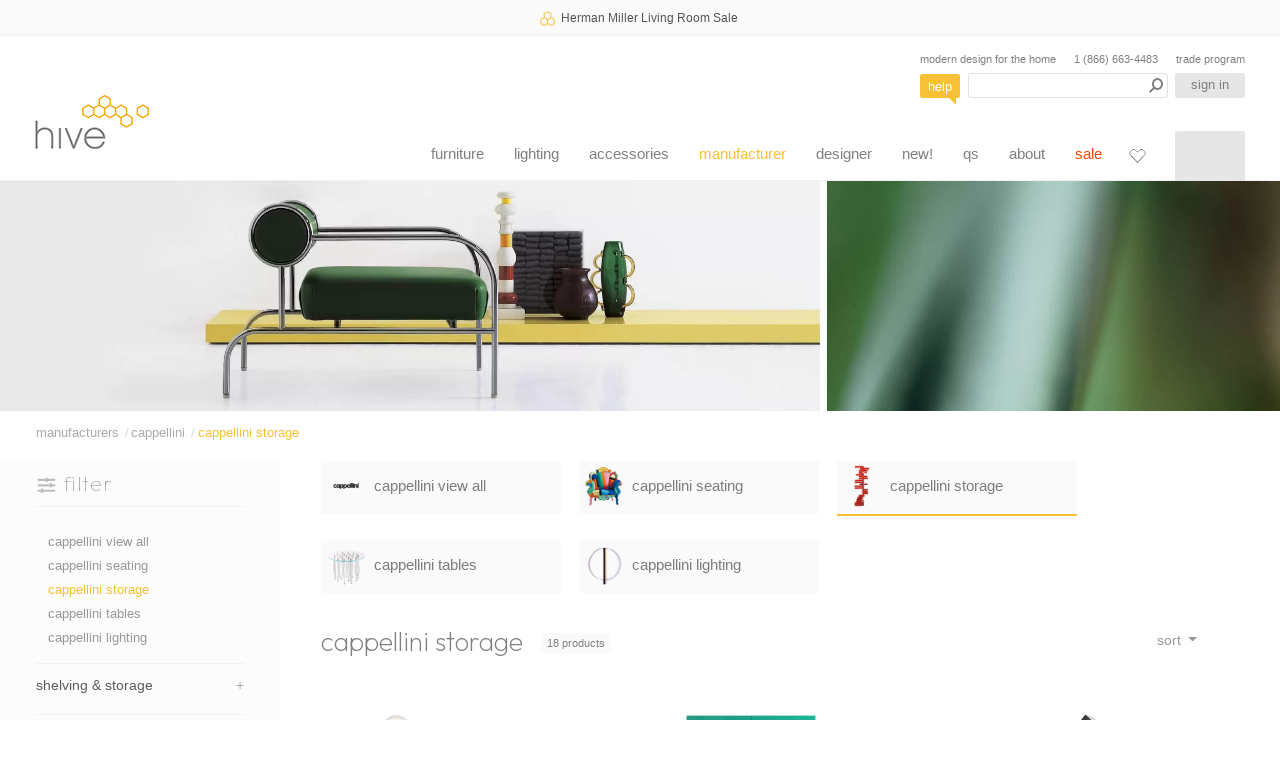

--- FILE ---
content_type: text/html; charset=UTF-8
request_url: https://hivemodern.com/pages/category421/cappellini-storage
body_size: 22444
content:
<!doctype html>
<html itemscope="" itemtype="https://schema.org/WebPage" lang="en">
<head>
<title>Cappellini Storage | hive</title>
<meta charset="utf-8">
<meta name="viewport" content="width=device-width,initial-scale=1">
<meta name="description" content="Modern Storage Designed by Top Designers Manufactured by Cappellini - Ronan & Erwan Bouroullec, Cloud bookcase, Tuta. Expert service and advice. 20+ years in business.">
<meta name="format-detection" content="telephone=no">
<meta name="google-site-verification" content="HgMRiC0w9lct0IDxN4kHJfZhkQD1vuwOedKFxfF91_Q">
<link rel="canonical" href="https://hivemodern.com/pages/category421/cappellini-storage">

<link type="text/css" rel="stylesheet" href="/assets/css/page_category-b9664d22172e66f5c2cb.css">

<link rel="shortcut icon" href="https://hivemodern.com/assets/images/hive-favicon.png" type="image/png">
<link rel="apple-touch-icon" sizes="48x48" href="https://hivemodern.com/assets/images/hive-favicon-48.png">
<link rel="apple-touch-icon" sizes="180x180" href="https://hivemodern.com/assets/images/hive-favicon-180.png">
<link rel="manifest" href="https://hivemodern.com/assets/manifest.webmanifest">
<meta property="og:site_name" content="hivemodern.com">
<meta property="og:url" content="https://hivemodern.com/pages/category421/cappellini-storage">
<meta property="og:title" content="Cappellini Storage | hive">
<meta property="og:type" content="product.group">
<meta property="og:description" content="Modern Storage Designed by Top Designers Manufactured by Cappellini - Ronan & Erwan Bouroullec, Cloud bookcase, Tuta. Expert service and advice. 20+ years in business.">
<meta property="og:image" content="https://hivemodern.com/public_resources/category_thumb_421_1639158445.jpg">
<link rel="image_src" href="https://hivemodern.com/public_resources/category_thumb_421_1639158445.jpg" />


<script type="application/ld+json">
{
    "@context": "https://schema.org",
    "@id": "https://hivemodern.com",
    "@type": "Store",
    "name": "hive",
    "url": "https://hivemodern.com",
    "logo": "https://hivemodern.com/assets/images/hive-modern.png",
    "description": "Modern designer furniture from Artifort, Bensen, Carl Hansen, Flos, Fritz Hansen, Herman Miller, Kartell, Knoll, Vitra and more. Expert service and advice. 20+ years in business.",
    "image": "https://hivemodern.com/assets/images/hive-modern.png",
    "priceRange": "$$$",
    "address": {
        "@type": "PostalAddress",
        "streetAddress": "820 NW Glisan",
        "addressLocality": "Portland",
        "addressRegion": "Oregon",
        "postalCode": "97209",
        "addressCountry": "US"
    },
    "telephone": "+18666634483",
    "sameAs": [
        "https://www.instagram.com/hive_modern/",
        "https://www.facebook.com/hivemoderncom-163111447046328/",
        "https://twitter.com/hivemodern"
    ]
}
</script>

<script type="application/ld+json">
{
    "@context": "https://schema.org",
    "@type":"BreadcrumbList",
    "itemListElement": [
        {
            "@type": "ListItem",
            "position": 1,
            "name": "manufacturers",
            "item": "https://hivemodern.com/pages/category11/manufacturer"
        },        {
            "@type": "ListItem",
            "position": 2,
            "name": "cappellini",
            "item": "https://hivemodern.com/pages/category419/cappellini"
        },        {
            "@type": "ListItem",
            "position": 3,
            "name": "cappellini storage",
            "item": "https://hivemodern.com/pages/category421/cappellini-storage"
        }    ]
}
</script>
<script type="application/ld+json">
{
    "@context": "https://schema.org/",
    "@type": "Brand",
    "name": "Cappellini",
    "image": "https://hivemodern.com/public_resources/cappellini-logo-463c4a59b9.png",
    "description": "Discover the Cappellini world with designer sofas, chairs and tables that furnish your space with contemporary taste.  Originality &amp; simplicity are values that characterize Cappellini. ",
    "brand": {
        "@type": "Brand",
        "name": "Cappellini"
    }
}
</script>
<script type="application/ld+json">
{
    "@context": "https://schema.org/",
    "@type": "ItemList",
    "url": "https://hivemodern.com/pages/category421/cappellini-storage",
    "numberOfItems": "18",
    "itemListElement": [
        {
        "@type": "ListItem",
        "position": 1,
        "item": {
            "@type": "Product",
            "url": "https://hivemodern.com/pages/product4303/cappellini-ronan-erwan-bouroullec-cloud-bookcase",
            "name": "cloud bookcase",
            "description": "Cloud is a modular, double-faced bookcase which is produced in white polyethylene. The elements, manufactured with the rotational technology, can be used either horizontally or vertically, by itself or combined with other Clouds together to form cloud-lines. Each element is provided with two white metal pressure clips to join modules together. Suitable for outdoor use.\n\nBorn in France in the seventies, the Bouroullec brothers first began to care about design with an important collaberation with Issey Miyake in 2000. Ronan and Erwan are seen among the rising stars of the design world. Bold and reflective, poetic and in the same time passionate; their creations are \"micro architectures\" with different functional applications, able to characterize and make a difference in the places which they are applied. They were named \"Creator of the Year\" in 2002, elected \"designer of the year\" in 2003 and have won multiple other awards. Their creations have been exhibited in many collective or solo exhibitions and are part of some permanent museum collections around the world.",
            "image": [
                "https://hivemodern.com/public_resources/cloud-bookcase-ronan-and-erwan-bouroullec-cappellini-6909a59f94.jpg"
            ],
            "sku": "c5_1",
            "mpn": "c5_1",
            "brand": {
                "@type": "Brand",
                "name": "Cappellini"
            },
            "offers": {
                "@type": "Offer",
                "url": "https://hivemodern.com/pages/product4303/cappellini-ronan-erwan-bouroullec-cloud-bookcase",
                "priceCurrency": "USD",
                "price": "1530.00",
                "priceValidUntil": "2026-07-29T00:00:00-04:00",
                "itemCondition": "http://schema.org/NewCondition",
                "availability": "http://schema.org/InStock",
                "seller": {
                    "@type": "Organization",
                    "name": "hive"
                },
                "shippingDetails": [
                    {
                        "@type": "OfferShippingDetails",
                        "shippingRate": {
                            "@type": "MonetaryAmount",
                            "value": "0",
                            "currency": "USD"
                        }
                    }
                ]
            }
        }
        },        {
        "@type": "ListItem",
        "position": 2,
        "item": {
            "@type": "Product",
            "url": "https://hivemodern.com/pages/product16236/uni-cabinet-with-2-doors-piero-lissoni-cappellini",
            "name": "Uni Cabinet with 2 doors",
            "description": "Defined by large volumes, the Uni cabinet series was envisioned by Piero Lissoni. The pieces are made of medium-density conglomerate wood, equipped with aluminium-lined poplar plywood hinged-doors and drawers, with minimum thickness. The base panels are made of thick laminate with a metal frame for support. The cabinets are available with a matte or glossy finish, in all the colors of the collection. Additional versions of the Uni Collection are available to order, please contact Hive for questions or assistance ordering.\n\nThis model with two leaf doors is available in two different versions: \nConfiguration A (UN_9Q2) - one wooden shelf and two acidified glass shelves\nConfiguration B (UN_9Q) - one internal drawer and two mirror shelves, which give the cabinet a touch of refined elegance.",
            "image": [
                "https://hivemodern.com/public_resources/uni-cabinet-with-2-doors-piero-lissoni-cappellini-03efe0a842.jpg"
            ],
            "sku": "UN_9Q2,UN_9Q",
            "mpn": "UN_9Q2,UN_9Q",
            "brand": {
                "@type": "Brand",
                "name": "Cappellini"
            },
            "offers": {
                "@type": "Offer",
                "url": "https://hivemodern.com/pages/product16236/uni-cabinet-with-2-doors-piero-lissoni-cappellini",
                "priceCurrency": "USD",
                "price": "7905.00",
                "priceValidUntil": "2026-07-29T00:00:00-04:00",
                "itemCondition": "http://schema.org/NewCondition",
                "availability": "http://schema.org/InStock",
                "seller": {
                    "@type": "Organization",
                    "name": "hive"
                },
                "shippingDetails": [
                    {
                        "@type": "OfferShippingDetails",
                        "shippingRate": {
                            "@type": "MonetaryAmount",
                            "value": "0",
                            "currency": "USD"
                        }
                    }
                ]
            }
        }
        },        {
        "@type": "ListItem",
        "position": 3,
        "item": {
            "@type": "Product",
            "url": "https://hivemodern.com/pages/product11497/drop-bookcase-nendo-cappellini",
            "name": "drop bookcase",
            "description": "The Drop bookshelf is from Nendo's 'dancing squares' collection, released commercially by Cappellini. The tilted angle of the top shelf provides a variety of options for storing books - they can be opened to display particular pages, for example, draped over the angled top or stacked on a slant. They took away the back of the shelf so that it can be used from either side, expanding the places where it can be used.\r\n\r\nDrop bookshelves are made of a thin sheet of laser-cut and matt-lacquered metal. The peculiarity of this project is the study of a scale of colors Nendo- inspired by the natural elements of Japan, from the rose-colored blossoms of cherry trees, to the warm gray of the stones of the brooks. Drop is offered in three sizes: two, four and five shelves. Includes black plastic adjustable glides. The low bookcase can also be used as a night stand.",
            "image": [
                "https://hivemodern.com/public_resources/drop-bookcase-nendo-cappellini-1.jpg"
            ],
            "sku": "DR_",
            "mpn": "DR_",
            "brand": {
                "@type": "Brand",
                "name": "Cappellini"
            },
            "offers": {
                "@type": "Offer",
                "url": "https://hivemodern.com/pages/product11497/drop-bookcase-nendo-cappellini",
                "priceCurrency": "USD",
                "price": "2705.00",
                "priceValidUntil": "2026-07-29T00:00:00-04:00",
                "itemCondition": "http://schema.org/NewCondition",
                "availability": "http://schema.org/InStock",
                "seller": {
                    "@type": "Organization",
                    "name": "hive"
                },
                "shippingDetails": [
                    {
                        "@type": "OfferShippingDetails",
                        "shippingRate": {
                            "@type": "MonetaryAmount",
                            "value": "0",
                            "currency": "USD"
                        }
                    }
                ]
            }
        }
        },        {
        "@type": "ListItem",
        "position": 4,
        "item": {
            "@type": "Product",
            "url": "https://hivemodern.com/pages/product16235/cross-wall-medicine-cabinet-thomas-eriksson-cappellini",
            "name": "Cross Wall Cabinet",
            "description": "As part of The Cappellini Progetto Oggetto Collection project, Cappellini requested a few carefully selected designers to create designer items for the home. Thomas Eriksson was one of those chosen for the coveted work. Eriksson's contribution was Cross, a bright red metal cupboard that since its creation in 1992 has become a modern design classic, and is found in many stylishly designed homes and public spaces worldwide.\n\nThe starting point for Eriksson's design was to take a well-known symbol, the red cross, and bring it into an everyday context, thereby attributing it even greater value. In 2007 a whole new edition of the cupboard was produced. Cross is part of the permanent exhibition in the prestigious Museum of Modern Art in New York.\n\nQuick-ship options:\n- white\n- red",
            "image": [
                "https://hivemodern.com/public_resources/cross-wall-medicine-cabinet-thomas-ericksson-cappellini-be8f6f21ac.jpg"
            ],
            "sku": "PO_9208B",
            "mpn": "PO_9208B",
            "brand": {
                "@type": "Brand",
                "name": "Cappellini"
            },
            "offers": {
                "@type": "Offer",
                "url": "https://hivemodern.com/pages/product16235/cross-wall-medicine-cabinet-thomas-eriksson-cappellini",
                "priceCurrency": "USD",
                "price": "1120.00",
                "priceValidUntil": "2026-07-29T00:00:00-04:00",
                "itemCondition": "http://schema.org/NewCondition",
                "availability": "http://schema.org/InStock",
                "seller": {
                    "@type": "Organization",
                    "name": "hive"
                },
                "shippingDetails": [
                    {
                        "@type": "OfferShippingDetails",
                        "shippingRate": {
                            "@type": "MonetaryAmount",
                            "value": "0",
                            "currency": "USD"
                        }
                    }
                ]
            }
        }
        },        {
        "@type": "ListItem",
        "position": 5,
        "item": {
            "@type": "Product",
            "url": "https://hivemodern.com/pages/product15716/koeda-coat-rack-nendo-cappellini",
            "name": "Koeda Rack",
            "description": "\"A branch unexpectedly juts out from inside a square-shaped frame. When a coat is hung on the branch, the weight is focused in the center of the frame and the stability of the frame is increased so the base of the frame can be made light-weight and compact.The relationship between 'inside' and 'outside' is completely reversed in this coat stand.\" - Nendo\n\nThe Koeda clothing hanger was designed by Nendo. The structure is made of metal rods and square bars, which form a box shape out of negative space; the geometric rigor is interrupted by a single inner branch on which garments can be hung.\n\nUnder the direction of architect Oki Sato, the group that gathers under the name Nendo has represented a cultured and refined alternative to self-celebrative design since 2002. \"Nendo\" means \"clay\" in Japanese; the job of the Nendo group in the field of interior architecture, furniture and graphics is to be as pliable and flexible as clay. In just a few years and running on a big personality and unmatched determination in the field of modern design, Nendo has already received several international credits.\n\nThe Koeda coat hanger is available with a matte varnished finish in white, black or mud. ",
            "image": [
                "https://hivemodern.com/public_resources/koeda-coat-rack-nendo-cappellini-c59468365f.jpg"
            ],
            "sku": "KOE1",
            "mpn": "KOE1",
            "brand": {
                "@type": "Brand",
                "name": "Cappellini"
            },
            "offers": {
                "@type": "Offer",
                "url": "https://hivemodern.com/pages/product15716/koeda-coat-rack-nendo-cappellini",
                "priceCurrency": "USD",
                "price": "2125.00",
                "priceValidUntil": "2026-07-29T00:00:00-04:00",
                "itemCondition": "http://schema.org/NewCondition",
                "availability": "http://schema.org/InStock",
                "seller": {
                    "@type": "Organization",
                    "name": "hive"
                },
                "shippingDetails": [
                    {
                        "@type": "OfferShippingDetails",
                        "shippingRate": {
                            "@type": "MonetaryAmount",
                            "value": "0",
                            "currency": "USD"
                        }
                    }
                ]
            }
        }
        },        {
        "@type": "ListItem",
        "position": 6,
        "item": {
            "@type": "Product",
            "url": "https://hivemodern.com/pages/product4423/cappellini-nendo-tuta-coat-hanger",
            "name": "tuta coat hanger",
            "description": "Ivy, \"tuta\" in Japanese, grows by clinging onto and encircling the exterior surface of trees and buildings. The tuta coat rack loses the materiality of the base structure, leaving only an outline that seems to float in space. The Tuta coat-hanger features transparent plastic feet with the structure in laser-cut metal plate available polish lacquered in mud, white or anthracite.\n\nUnder the direction of architect Oki Sato, the group that gathers under the name Nendo has produced, since 2002, a cultural and refined alternative to self-celebrated design. \"Nendo\" in Japanese means \"clay\" and their job, in the field of interior architecture, of furniture and graphics is pliable and flexible as clay. In a short few years, Nendo has received important international credits.",
            "image": [
                "https://hivemodern.com/public_resources/tuta-coathanger-cappellini-1.jpg"
            ],
            "sku": "TU_1",
            "mpn": "TU_1",
            "brand": {
                "@type": "Brand",
                "name": "Cappellini"
            },
            "offers": {
                "@type": "Offer",
                "url": "https://hivemodern.com/pages/product4423/cappellini-nendo-tuta-coat-hanger",
                "priceCurrency": "USD",
                "price": "3370.00",
                "priceValidUntil": "2026-07-29T00:00:00-04:00",
                "itemCondition": "http://schema.org/NewCondition",
                "availability": "http://schema.org/InStock",
                "seller": {
                    "@type": "Organization",
                    "name": "hive"
                },
                "shippingDetails": [
                    {
                        "@type": "OfferShippingDetails",
                        "shippingRate": {
                            "@type": "MonetaryAmount",
                            "value": "0",
                            "currency": "USD"
                        }
                    }
                ]
            }
        }
        },        {
        "@type": "ListItem",
        "position": 7,
        "item": {
            "@type": "Product",
            "url": "https://hivemodern.com/pages/product11870/revolving-cabinet-shiro-kuramata-cappellini",
            "name": "revolving cabinet",
            "description": "The Revolving cabinet is a chest of drawers with 20 drawers in red polish acrylic material, revolving around a vertical metal support. The base structure and vertical support are metal with a black, matte epoxy powder-coat. The drawers and base cover are red polished acrylic plastic material. Includes black plastic adjustable feet.\r\n\r\nShiro Kuramata was a Japanese designer from 1965 when he founded the Kuramata Design Office in Tokyo until he died in 1991. Kuramata designed some of the most significant and lasting pieces ever produced. His significance in western design was shown first in Memphis, then with Cappellini in 1987. Cappellini celebrated his talent and made him its choice designer to introduce the Cappellini brand on the international stage. His work can be seen in the permanent collections of the Museum of Decorative Arts in Paris, MoMA of New York, the Metropolitan Museum and the Museum of Modern Art in Toyama.",
            "image": [
                "https://hivemodern.com/public_resources/revolving-cabinet-shiro-kuramata-cappellini-1.jpg"
            ],
            "sku": "PC_15",
            "mpn": "PC_15",
            "brand": {
                "@type": "Brand",
                "name": "Cappellini"
            },
            "offers": {
                "@type": "Offer",
                "url": "https://hivemodern.com/pages/product11870/revolving-cabinet-shiro-kuramata-cappellini",
                "priceCurrency": "USD",
                "price": "3855.00",
                "priceValidUntil": "2026-07-29T00:00:00-04:00",
                "itemCondition": "http://schema.org/NewCondition",
                "availability": "http://schema.org/InStock",
                "seller": {
                    "@type": "Organization",
                    "name": "hive"
                },
                "shippingDetails": [
                    {
                        "@type": "OfferShippingDetails",
                        "shippingRate": {
                            "@type": "MonetaryAmount",
                            "value": "0",
                            "currency": "USD"
                        }
                    }
                ]
            }
        }
        },        {
        "@type": "ListItem",
        "position": 8,
        "item": {
            "@type": "Product",
            "url": "https://hivemodern.com/pages/product11499/pyramid-drawers-shiro-kuramata-cappellini",
            "name": "pyramid chest of drawers",
            "description": "Pyramid is a chest of drawers on castors. Pyramid-shaped structure in transparent acrylic resin, 17 drawers in black acrylic resin. The drawers range in dimensions from the top to the bottom.\r\n\r\nShiro Kuramata was a Japanese designer from 1965 when he founded the Kuramata Design Office in Tokyo until he died in 1991. Kuramata designed some of the most significant and lasting pieces ever produced. His significance in western design was shown first in Memphis, then with Cappellini in 1987. Cappellini celebrated his talent and made him its choice designer to introduce the Cappellini brand on the international stage. His work can be seen in the permanent collections of the Museum of Decorative Arts in Paris, MoMA of New York, the Metropolitan Museum and the Museum of Modern Art in Toyama.",
            "image": [
                "https://hivemodern.com/public_resources/pyramid-drawers-shiro-kuramata-cappellini-1.jpg"
            ],
            "sku": "PC_16",
            "mpn": "PC_16",
            "brand": {
                "@type": "Brand",
                "name": "Cappellini"
            },
            "offers": {
                "@type": "Offer",
                "url": "https://hivemodern.com/pages/product11499/pyramid-drawers-shiro-kuramata-cappellini",
                "priceCurrency": "USD",
                "price": "40580.00",
                "priceValidUntil": "2026-07-29T00:00:00-04:00",
                "itemCondition": "http://schema.org/NewCondition",
                "availability": "http://schema.org/InStock",
                "seller": {
                    "@type": "Organization",
                    "name": "hive"
                },
                "shippingDetails": [
                    {
                        "@type": "OfferShippingDetails",
                        "shippingRate": {
                            "@type": "MonetaryAmount",
                            "value": "0",
                            "currency": "USD"
                        }
                    }
                ]
            }
        }
        },        {
        "@type": "ListItem",
        "position": 9,
        "item": {
            "@type": "Product",
            "url": "https://hivemodern.com/pages/product15728/dinah-cabinet-shiro-kuramata-cappellini",
            "name": "Dinah Cabinet",
            "description": "A re-edition of the Progetti Compiuti collection, also part of the permanent collection of the MoMA in New York, the Dinah cabinet is a chest of drawers envisioned by designer Shiro Kuramata. Faithful to the original design from 1970, Dinah is a column unit composed of 18 drawers (in matte finish white lacquered wood) that open in both directions; the frame is made of laser-cut metal painted with black epoxy powder.\n\nA design icon, Shiro Kuramata was the Japanese designer who best epitomized the spirit of the era in which he lived, through his highly significant products and creations. In 1965, he founded the Kuramata Design Office in Tokyo, where he remained until the year of his death, in 1991, working on numerous projects that entered the product and Design hall of fame. Kuramata first encountered Italian design through Memphis, then in 1987, with Cappellini, for whom he created the Progetti Compiuti chest of drawers series. All of the pieces Kuramata made for the company were incredibly well-received, such as the Steel Pipe Drink Trolly, the Sofa With Arms, the Ko-Ko table, the Bookshelf and the Revolving Cabinet chest of drawers. Kuramata's designs are still remarkably modern, and many can be found in the permanent collections of the Museum of Decorative Arts in Paris, the MoMA in New York, the Metropolitan Museum, the Vitra Design Museum, and the Museum of Modern Art of Toyama.\n\nThe Dinah chest of drawers is produced in a numbered, but not limited, series.",
            "image": [
                "https://hivemodern.com/public_resources/dinah-cabinet-shiro-kuramata-cappellini-4dd404659f.jpg"
            ],
            "sku": "PC_20",
            "mpn": "PC_20",
            "brand": {
                "@type": "Brand",
                "name": "Cappellini"
            },
            "offers": {
                "@type": "Offer",
                "url": "https://hivemodern.com/pages/product15728/dinah-cabinet-shiro-kuramata-cappellini",
                "priceCurrency": "USD",
                "price": "18350.00",
                "priceValidUntil": "2026-07-29T00:00:00-04:00",
                "itemCondition": "http://schema.org/NewCondition",
                "availability": "http://schema.org/InStock",
                "seller": {
                    "@type": "Organization",
                    "name": "hive"
                },
                "shippingDetails": [
                    {
                        "@type": "OfferShippingDetails",
                        "shippingRate": {
                            "@type": "MonetaryAmount",
                            "value": "0",
                            "currency": "USD"
                        }
                    }
                ]
            }
        }
        },        {
        "@type": "ListItem",
        "position": 10,
        "item": {
            "@type": "Product",
            "url": "https://hivemodern.com/pages/product15729/progetti-compiuti-chest-of-drawers-shiro-kuramata-cappellini",
            "name": "Progetti Compiuti",
            "description": "\"For him, an object, a piece of furniture, an installation is never finished inside the borders of its own physicality.\" Ettore Sottsass from Vibrations in the Air, 1991.\n\nThe Progetti Compiuti is a collection of cabinets and chest of drawers designed during the early Post-Modern design movement. They feature whimsical proportions and odd details.\n\nA design icon, Shiro Kuramata was the Japanese designer who best epitomized the spirit of the era in which he lived, through his highly significant products and creations. In 1965, he founded the Kuramata Design Office in Tokyo, where he remained until the year of his death, in 1991, working on numerous projects that entered the product and Design hall of fame. Kuramata first encountered Italian design through Memphis, then in 1987, with Cappellini, for whom he created the Progetti Compiuti chest of drawers series. All of the pieces Kuramata made for the company were incredibly well-received, such as the Steel Pipe Drink Trolly, the Sofa With Arms, the Ko-Ko table, the Bookshelf and the Revolving Cabinet chest of drawers. Kuramata's designs are still remarkably modern, and many can be found in the permanent collections of the Museum of Decorative Arts in Paris, the MoMA in New York, the Metropolitan Museum, the Vitra Design Museum, and the Museum of Modern Art of Toyama.\n\nThe frame of the Progetti Compiuti chests of drawers is made of black-stained ash. The drawers for Side 1, Side 2, and PC_12 are finished with white matte lacquer; whereas the drawers for Solaris have the same color and finish as the frame.",
            "image": [
                "https://hivemodern.com/public_resources/progetti-compiuti-chest-of-drawers-shiro-kuramata-cappellini-0313989d51.jpg"
            ],
            "sku": "PC_3,PC_6,PC_8,PC_12",
            "mpn": "PC_3,PC_6,PC_8,PC_12",
            "brand": {
                "@type": "Brand",
                "name": "Cappellini"
            },
            "offers": {
                "@type": "Offer",
                "url": "https://hivemodern.com/pages/product15729/progetti-compiuti-chest-of-drawers-shiro-kuramata-cappellini",
                "priceCurrency": "USD",
                "price": "30100.00",
                "priceValidUntil": "2026-07-29T00:00:00-04:00",
                "itemCondition": "http://schema.org/NewCondition",
                "availability": "http://schema.org/InStock",
                "seller": {
                    "@type": "Organization",
                    "name": "hive"
                },
                "shippingDetails": [
                    {
                        "@type": "OfferShippingDetails",
                        "shippingRate": {
                            "@type": "MonetaryAmount",
                            "value": "0",
                            "currency": "USD"
                        }
                    }
                ]
            }
        }
        },        {
        "@type": "ListItem",
        "position": 11,
        "item": {
            "@type": "Product",
            "url": "https://hivemodern.com/pages/product15727/aliante-wall-shelving-unit-guilio-cappellini-rodolfo-dordoni",
            "name": "Aliante Wall Shelving Unit",
            "description": "The Aliante bookshelf comes in an array of wall-hanging configurations and consists of a metal structure paired with wooden shelves. The support structure is composed of two polished metal combs in either a matte varnished finish or polished chrome and attach to the wall. The shelves are veneered chipboard panels fixed to the structure components through socket head screws. The shelves are available in a variety of stained oak panels standard with a wide range of matte & polished lacquered finished are also available. The visual impact can also be personalized: in fact, the shelves of the Aliante bookshelves can come in multiple colors.\n\nTrained as an architect in Milan, Giulio Cappellini is an emblematic figure in the international design panorama. Animated by an indomitable spirit and the curiosity of someone who wants to renew himself continuously, Cappellini dedicates himself to design by offering his personal revision of contemporary design, both for the brand that bears his name, and as art director for other important brands in the field. Through his most ambitious project, his company, Giulio Cappellini has become a bona fide trendsetter, such that he has become universally recognized as a talent scout for young professionals. Numerous names have been launched through collaborations with his brand: Jasper Morrison, Marc Newson, Marcel Wanders, the Bouroullec and Nendo brothers, just to name a few.\n\nThe shelves are attached to the structure with socket-head screws, whereas the bookshelf attaches to the wall with an expansion hook. Please call the Hive Showroom to specify the shelves in a colored lacquer or for multiple colors: 1.866.663.4483",
            "image": [
                "https://hivemodern.com/public_resources/aliante-wall-shelving-unit-guilio-cappellini-rodolfo-dordoni-7ae75beec4.jpg"
            ],
            "sku": "ALI2O,ALI2,ALI3O,ALI3",
            "mpn": "ALI2O,ALI2,ALI3O,ALI3",
            "brand": {
                "@type": "Brand",
                "name": "Cappellini"
            },
            "offers": {
                "@type": "Offer",
                "url": "https://hivemodern.com/pages/product15727/aliante-wall-shelving-unit-guilio-cappellini-rodolfo-dordoni",
                "priceCurrency": "USD",
                "price": "5465.00",
                "priceValidUntil": "2026-07-29T00:00:00-04:00",
                "itemCondition": "http://schema.org/NewCondition",
                "availability": "http://schema.org/InStock",
                "seller": {
                    "@type": "Organization",
                    "name": "hive"
                },
                "shippingDetails": [
                    {
                        "@type": "OfferShippingDetails",
                        "shippingRate": {
                            "@type": "MonetaryAmount",
                            "value": "0",
                            "currency": "USD"
                        }
                    }
                ]
            }
        }
        },        {
        "@type": "ListItem",
        "position": 12,
        "item": {
            "@type": "Product",
            "url": "https://hivemodern.com/pages/product11496/bookshelf-shiro-kuramata-cappellini",
            "name": "bookshelf",
            "description": "Bookshelf is a double-front bookcase composed of panels in white matte lacquer finish. All compartments differ according to dimensions.\r\n\r\nShiro Kuramata was a Japanese designer from 1965 when he founded the Kuramata Design Office in Tokyo until he died in 1991. Kuramata designed some of the most significant and lasting pieces ever produced. His significance in western design was shown first in Memphis, then with Cappellini in 1987. Cappellini celebrated his talent and made him its choice designer to introduce the Cappellini brand on the international stage. His work can be seen in the permanent collections of the Museum of Decorative Arts in Paris, MoMA of New York, the Metropolitan Museum and the Museum of Modern Art in Toyama.",
            "image": [
                "https://hivemodern.com/public_resources/bookshelf-shiro-kuramata-cappellini-1.jpg"
            ],
            "sku": "PC_7",
            "mpn": "PC_7",
            "brand": {
                "@type": "Brand",
                "name": "Cappellini"
            },
            "offers": {
                "@type": "Offer",
                "url": "https://hivemodern.com/pages/product11496/bookshelf-shiro-kuramata-cappellini",
                "priceCurrency": "USD",
                "price": "24400.00",
                "priceValidUntil": "2026-07-29T00:00:00-04:00",
                "itemCondition": "http://schema.org/NewCondition",
                "availability": "http://schema.org/InStock",
                "seller": {
                    "@type": "Organization",
                    "name": "hive"
                },
                "shippingDetails": [
                    {
                        "@type": "OfferShippingDetails",
                        "shippingRate": {
                            "@type": "MonetaryAmount",
                            "value": "0",
                            "currency": "USD"
                        }
                    }
                ]
            }
        }
        },        {
        "@type": "ListItem",
        "position": 13,
        "item": {
            "@type": "Product",
            "url": "https://hivemodern.com/pages/product11592/simplon-sideboard-jasper-morrison-cappellini",
            "name": "simplon sideboard",
            "description": "The Simplon sideboard is a cabinet with 2 doors and 3 drawers. The legs are in anodized aluminum, case in poplar plywood connected with aluminum. The base is anodized aluminum and includes plastic feet.\n\nBorn in London, Jasper Morrison studied design at the Royal College of Art and at the HdK in Berlin. Editor of the Design Year Book in 1999 with a passion for the history of design. Morrison's objects provide a quiet contrast to the creative exuberance of the Eighties. The visual restraint, high functionalism and constructive simplicity attract attention to his work.",
            "image": [
                "https://hivemodern.com/public_resources/simplon-sideboard-jasper-morrison-cappellini-1.jpg"
            ],
            "sku": "S8_S1B",
            "mpn": "S8_S1B",
            "brand": {
                "@type": "Brand",
                "name": "Cappellini"
            },
            "offers": {
                "@type": "Offer",
                "url": "https://hivemodern.com/pages/product11592/simplon-sideboard-jasper-morrison-cappellini",
                "priceCurrency": "USD",
                "price": "19900.00",
                "priceValidUntil": "2026-07-29T00:00:00-04:00",
                "itemCondition": "http://schema.org/NewCondition",
                "availability": "http://schema.org/InStock",
                "seller": {
                    "@type": "Organization",
                    "name": "hive"
                },
                "shippingDetails": [
                    {
                        "@type": "OfferShippingDetails",
                        "shippingRate": {
                            "@type": "MonetaryAmount",
                            "value": "0",
                            "currency": "USD"
                        }
                    }
                ]
            }
        }
        },        {
        "@type": "ListItem",
        "position": 14,
        "item": {
            "@type": "Product",
            "url": "https://hivemodern.com/pages/product11868/lochness-large-cabinet-piero-lissoni-cappellini",
            "name": "lochness large cabinet with flap door",
            "description": "A product family based on the development of Lochness, introduced in 2014. A cabinet with flap door in lacquered or in oak veneer, conceived for living areas and the office; it is available with inner shelves and with or without inner fixed drawers positioned on the right side. As a completion, an optional tray sliding on the top of the element is also available.\n\nAfter receiving his degree in architecture form the Milan Polytecnic, Piero Lissoni worked as a furniture designer before founding his own studio in 1986, specializing in architecture, interior and graphic design. He has collaborated with furniture companies, worked on a number of architecture projects in Japan and worked on design projects that have included a shopping center, an art gallery, a Cordon Bleu cooking school, logos and trademarks. He has received numerous awards including the Chicago Athenaeum 2002 Good Design &reg;Award for the Divina collection.\n\nLochness is offered in a variety of lacquer or veneer options. The metal base can be specified in a choice of white, black, mud or polished chrome. Feet in white plastic. Inner case and shelves have the same color & finish of the outside. Optional tray can be ordered in a finish other than that of the cabinet (please call to specify).",
            "image": [
                "https://hivemodern.com/public_resources/lochness-large-cabinet-piero-lissoni-cappellini-1.jpg"
            ],
            "sku": "LH_1",
            "mpn": "LH_1",
            "brand": {
                "@type": "Brand",
                "name": "Cappellini"
            },
            "offers": {
                "@type": "Offer",
                "url": "https://hivemodern.com/pages/product11868/lochness-large-cabinet-piero-lissoni-cappellini",
                "priceCurrency": "USD",
                "price": "16150.00",
                "priceValidUntil": "2026-07-29T00:00:00-04:00",
                "itemCondition": "http://schema.org/NewCondition",
                "availability": "http://schema.org/InStock",
                "seller": {
                    "@type": "Organization",
                    "name": "hive"
                },
                "shippingDetails": [
                    {
                        "@type": "OfferShippingDetails",
                        "shippingRate": {
                            "@type": "MonetaryAmount",
                            "value": "0",
                            "currency": "USD"
                        }
                    }
                ]
            }
        }
        },        {
        "@type": "ListItem",
        "position": 15,
        "item": {
            "@type": "Product",
            "url": "https://hivemodern.com/pages/product11867/lochness-small-cabinet-piero-lissoni-cappellini",
            "name": "lochness small cabinet with flap door",
            "description": "A product family based on the development of Lochness, introduced in 2014. A cabinet with flap door in lacquered or in oak veneer, conceived for living areas and the office; it is available with inner shelves and with or without inner fixed drawers positioned on the right side. As a completion, an optional tray sliding on the top of the element is also available.\n\nAfter receiving his degree in architecture form the Milan Polytecnic, Piero Lissoni worked as a furniture designer before founding his own studio in 1986, specializing in architecture, interior and graphic design. He has collaborated with furniture companies, worked on a number of architecture projects in Japan and worked on design projects that have included a shopping center, an art gallery, a Cordon Bleu cooking school, logos and trademarks. He has received numerous awards including the Chicago Athenaeum 2002 Good Design &reg;Award for the Divina collection.\n\nLochness is offered in a variety of lacquer or veneer options. The metal base can be specified in a choice of white, black, mud or polished chrome. Feet in white plastic. Inner case, shelves, and flap door all have the same color & finish. Optional tray can be ordered in a finish other than that of the cabinet (please call to specify).",
            "image": [
                "https://hivemodern.com/public_resources/lochness-small-cabinet-piero-lissoni-cappellini-1.jpg"
            ],
            "sku": "LH_2",
            "mpn": "LH_2",
            "brand": {
                "@type": "Brand",
                "name": "Cappellini"
            },
            "offers": {
                "@type": "Offer",
                "url": "https://hivemodern.com/pages/product11867/lochness-small-cabinet-piero-lissoni-cappellini",
                "priceCurrency": "USD",
                "price": "13625.00",
                "priceValidUntil": "2026-07-29T00:00:00-04:00",
                "itemCondition": "http://schema.org/NewCondition",
                "availability": "http://schema.org/InStock",
                "seller": {
                    "@type": "Organization",
                    "name": "hive"
                },
                "shippingDetails": [
                    {
                        "@type": "OfferShippingDetails",
                        "shippingRate": {
                            "@type": "MonetaryAmount",
                            "value": "0",
                            "currency": "USD"
                        }
                    }
                ]
            }
        }
        },        {
        "@type": "ListItem",
        "position": 16,
        "item": {
            "@type": "Product",
            "url": "https://hivemodern.com/pages/product11869/lochness-sideboard-piero-lissoni-cappellini",
            "name": "lochness sideboard with 2 leaf doors",
            "description": "A product family based on the development of Lochness, introduced in 2014. A sideboard with two leaf doors in lacquered or in oak veneer, conceived for living areas and the office; it is available with inner shelves and two inner drawers. As a completion, an optional tray sliding on the top of the element is also available.\n\nAfter receiving his degree in architecture form the Milan Polytecnic, Piero Lissoni worked as a furniture designer before founding his own studio in 1986, specializing in architecture, interior and graphic design. He has collaborated with furniture companies, worked on a number of architecture projects in Japan and worked on design projects that have included a shopping center, an art gallery, a Cordon Bleu cooking school, logos and trademarks. He has received numerous awards including the Chicago Athenaeum 2002 Good Design &reg;Award for the Divina collection.\n\nLochness is offered in a variety of lacquer or veneer options. The metal base can be specified in a choice of white, anthracite or polished chrome. Feet in white plastic. Inner case and shelves have the same color & finish of the outside. Optional tray can be ordered in a finish other than that of the cabinet (please call to specify).",
            "image": [
                "https://hivemodern.com/public_resources/lochness-sideboard-piero-lissoni-cappellini-1.jpg"
            ],
            "sku": "LH_3",
            "mpn": "LH_3",
            "brand": {
                "@type": "Brand",
                "name": "Cappellini"
            },
            "offers": {
                "@type": "Offer",
                "url": "https://hivemodern.com/pages/product11869/lochness-sideboard-piero-lissoni-cappellini",
                "priceCurrency": "USD",
                "price": "14545.00",
                "priceValidUntil": "2026-07-29T00:00:00-04:00",
                "itemCondition": "http://schema.org/NewCondition",
                "availability": "http://schema.org/InStock",
                "seller": {
                    "@type": "Organization",
                    "name": "hive"
                },
                "shippingDetails": [
                    {
                        "@type": "OfferShippingDetails",
                        "shippingRate": {
                            "@type": "MonetaryAmount",
                            "value": "0",
                            "currency": "USD"
                        }
                    }
                ]
            }
        }
        },        {
        "@type": "ListItem",
        "position": 17,
        "item": {
            "@type": "Product",
            "url": "https://hivemodern.com/pages/product11498/homage-to-mondrian-cabinet-shiro-kuramata-cappellini",
            "name": "homage to mondrian cabinet",
            "description": "The Homage to Mondrian cabinets feature doors and drawers inspired by the most graphic masterpieces of Piet Mondrian. Both cabinets are matte lacquered in couplings of black with white, blue, red and yellow. Set on gray rubber castors.\r\n\r\nShiro Kuramata was a Japanese designer from 1965 when he founded the Kuramata Design Office in Tokyo until he died in 1991. Kuramata designed some of the most significant and lasting pieces ever produced. His significance in western design was shown first in Memphis, then with Cappellini in 1987. Cappellini celebrated his talent and made him its choice designer to introduce the Cappellini brand on the international stage. His work can be seen in the permanent collections of the Museum of Decorative Arts in Paris, MoMA of New York, the Metropolitan Museum and the Museum of Modern Art in Toyama.",
            "image": [
                "https://hivemodern.com/public_resources/homage-to-mondrian-cabinet-shiro-kuramata-cappellini-1.jpg"
            ],
            "sku": "PC_18,PC_19",
            "mpn": "PC_18,PC_19",
            "brand": {
                "@type": "Brand",
                "name": "Cappellini"
            },
            "offers": {
                "@type": "Offer",
                "url": "https://hivemodern.com/pages/product11498/homage-to-mondrian-cabinet-shiro-kuramata-cappellini",
                "priceCurrency": "USD",
                "price": "21995.00",
                "priceValidUntil": "2026-07-29T00:00:00-04:00",
                "itemCondition": "http://schema.org/NewCondition",
                "availability": "http://schema.org/InStock",
                "seller": {
                    "@type": "Organization",
                    "name": "hive"
                },
                "shippingDetails": [
                    {
                        "@type": "OfferShippingDetails",
                        "shippingRate": {
                            "@type": "MonetaryAmount",
                            "value": "0",
                            "currency": "USD"
                        }
                    }
                ]
            }
        }
        },        {
        "@type": "ListItem",
        "position": 18,
        "item": {
            "@type": "Product",
            "url": "https://hivemodern.com/pages/product15717/steel-pipe-drink-trolley-shiro-kuramata-cappellini",
            "name": "Steel Pipe Drink Trolley",
            "description": "Originally designed in 1968, the Steel Pipe Drink Trolley, by Shiro Kuramata, is still strikingly contemporary, a reflection of the research in which form and function are immediately evident, but contradistinguished by the refined aesthetics of the celebrated designer who, here, makes a clear reference to the curves of the Sofa With Arms.\n\nA design icon, Shiro Kuramata was the Japanese designer who best epitomized the spirit of the era in which he lived, through his highly significant products and creations. In 1965, he founded the Kuramata Design Office in Tokyo, where he remained until the year of his death, in 1991, working on numerous projects that entered the product and Design hall of fame. Kuramata first encountered Italian design through Memphis, then in 1987, with Cappellini, for whom he created the Progetti Compiuti chest of drawers series. All of the pieces Kuramata made for the company were incredibly well-received, such as the Steel Pipe Drink Trolly, the Sofa With Arms, the Ko-Ko table, the Bookshelf and the Revolving Cabinet chest of drawers. Kuramata's designs are still remarkably modern, and many can be found in the permanent collections of the Museum of Decorative Arts in Paris, the MoMA in New York, the Metropolitan Museum, the Vitra Design Museum, and the Museum of Modern Art of Toyama.\n\nBy virtue of the decades-long collaboration with Shiro Kuramata - after his passing through the namesake foundation dedicated to continuing the philological studies of the artist\/designer's innumerable projects - in 2014 a surprisingly simple and intuitive new object was born: a cart on wheels with a frame made of iron tubes varnished with black matte finish epoxy powder and shelves in white laminate, with matte black carters and wheels made of grey plastic, suitable for delicate surfaces. This iconic project is available in the hues that most characterize the Kuramata's works.",
            "image": [
                "https://hivemodern.com/public_resources/steel-pipe-drink-trolley-shiro-kuramata-cappellini-86c7a76716.jpg"
            ],
            "sku": "PC_21",
            "mpn": "PC_21",
            "brand": {
                "@type": "Brand",
                "name": "Cappellini"
            },
            "offers": {
                "@type": "Offer",
                "url": "https://hivemodern.com/pages/product15717/steel-pipe-drink-trolley-shiro-kuramata-cappellini",
                "priceCurrency": "USD",
                "price": "2735.00",
                "priceValidUntil": "2026-07-29T00:00:00-04:00",
                "itemCondition": "http://schema.org/NewCondition",
                "availability": "http://schema.org/InStock",
                "seller": {
                    "@type": "Organization",
                    "name": "hive"
                },
                "shippingDetails": [
                    {
                        "@type": "OfferShippingDetails",
                        "shippingRate": {
                            "@type": "MonetaryAmount",
                            "value": "0",
                            "currency": "USD"
                        }
                    }
                ]
            }
        }
        }    ]
}
</script>
<script>
    (function() {
        var ga = document.createElement('script'); ga.type = 'text/javascript'; ga.async = true;
        ga.src = ('https:' == document.location.protocol ? 'https://' : 'http://') +'stats.g.doubleclick.net/dc.js';
        var s = document.getElementsByTagName('script')[0]; s.parentNode.insertBefore(ga, s);
    })();
</script>
<script async src=https://www.googletagmanager.com/gtag/js?id=G-CSKE6E9C9Z></script>
<script>
  window.dataLayer = window.dataLayer || [];
  function gtag(){dataLayer.push(arguments);}
  gtag('js', new Date());
  gtag('config', 'G-CSKE6E9C9Z');
</script>
<script async src=https://www.googletagmanager.com/gtag/js?id=AW-1072454887></script>
<script>
  window.dataLayer = window.dataLayer || [];
  function gtag(){dataLayer.push(arguments);}
  gtag('js', new Date());
  gtag('config', 'AW-1072454887', {'allow_enhanced_conversions':true});
</script>
<script>
  gtag('config', 'AW-1072454887/HSVQCO7-sr0YEOe5sf8D', {
    'phone_conversion_number': '(866) 663-4483'
  });
</script>

<script>(function(w,d,t,r,u) { var f,n,i; w[u]=w[u]||[],f=function() { var o={ti:"97095087", enableAutoSpaTracking: true}; o.q=w[u],w[u]=new UET(o),w[u].push("pageLoad") }, n=d.createElement(t),n.src=r,n.async=1,n.onload=n.onreadystatechange=function() { var s=this.readyState; s&&s!=="loaded"&&s!=="complete"||(f(),n.onload=n.onreadystatechange=null) }, i=d.getElementsByTagName(t)[0],i.parentNode.insertBefore(n,i) }) (window,document,"script","//bat.bing.com/bat.js","uetq");</script>
</head>
<body>
<a href="#main-content" class="skip-to-content">Skip to main content</a>
<div class="print-only" id="branding-print"><img src="https://hivemodern.com/assets/images/hive-modern.png" width="114" height="55" alt="Cappellini Storage | hive"></div>

<div class="bg-light shadow-sm text-dark position-relative announcement-bar" style="
    height: 34px;
    color: white;
    text-align: center;
    line-height: 37px;
    font-family: helvetica;
    font-size: 1rem;
    z-index: 19;
    font-weight: 400;">
    <a href="https://hivemodern.com/pages/category339/herman-miller" class="d-flex align-items-center justify-content-center text-dark">
        <img src="/images/hive-mini-logo@x2.png" width="15" class="me-2" alt="hive logo - announcement">
        <span class="me-1">Herman Miller Living Room Sale</span>
    </a>
</div>
<div class="container-fluid mx-0 px-0">
    <header class="px-0 mx-auto" id="header_app">
        <div id="header_outer" class="border-bottom">
            <div id="header_main">
                                    <a href="https://hivemodern.com/" id="logo-link">hive</a>
                                <section id="header_utilities">
                    <div id="tagline_phone" class="d-flex justify-content-between mb-1">
                        <div>modern design for the home</div>
                        <div><a href="tel:(866) 663-4483" title="call hive toll free">1 (866) 663-4483</a></div>
                        <div><a class="trade-program-link" href="https://hivemodern.com/hive-trade-program">trade program</a></div>
                    </div>
                    <div class="d-flex justify-content-between">
                        <button @click.prevent="openHelpWindow()" class="btn btn-xs btn-help" id="web_chat_link">help</button>
                        <header-search-component ref="search_component"></header-search-component>
                        <a href="/account" id="login" class="btn btn-xs btn-login on" title="sign in to your hive account"><span v-cloak v-if="customerLoggedIn" class="d-inline-block">account</span><span v-cloak v-else class="d-inline-block">sign in</span></a>
                    </div>
                </section>
                <nav id="main_nav">
                    <ul class="no-sale">
                                                    <li class="main-nav-item" v-hover-intent="activateNav.bind(null, '1')">
                                <a id="main_nav_link_1" class="main-nav-link " href="https://hivemodern.com/pages/category1/designer-furniture">furniture</a>
                                <div id="sub_menu_item_1" class="sub-nav-container shadow d-flex align-items-start justify-content-center">
    <div class="nav-right-panel-outer d-flex justify-content-start pt-4">
                    <ul class="me-2">
                                    <li class="sub-nav-item mb-4 sub-nav-item-heading">
                                                    <a class="sub-nav-heading" href="https://hivemodern.com/pages/category2/seating">seating</a>
                                            </li>
                                    <li class="sub-nav-item mb-2">
                                                    <a class="" href="https://hivemodern.com/pages/category3/lounge-chairs">lounge chairs</a>
                                            </li>
                                    <li class="sub-nav-item mb-2">
                                                    <a class="" href="https://hivemodern.com/pages/category104/side-dining-chairs">dining chairs</a>
                                            </li>
                                    <li class="sub-nav-item mb-2">
                                                    <a class="" href="https://hivemodern.com/pages/category53/stools">stools</a>
                                            </li>
                                    <li class="sub-nav-item mb-2">
                                                    <a class="" href="https://hivemodern.com/pages/category4/sofas">sofas</a>
                                            </li>
                                    <li class="sub-nav-item mb-2">
                                                    <a class="" href="https://hivemodern.com/pages/category107/benches">benches</a>
                                            </li>
                                    <li class="sub-nav-item mb-2">
                                                    <a class="" href="https://hivemodern.com/pages/category315/rocking-chairs">rocking chairs</a>
                                            </li>
                                    <li class="sub-nav-item mb-2">
                                                    <a class="" href="https://hivemodern.com/pages/category115/stacking-chairs">stacking chairs</a>
                                            </li>
                                    <li class="sub-nav-item mb-2">
                                                    <a class="" href="https://hivemodern.com/pages/category105/task-chairs">task chairs</a>
                                            </li>
                                    <li class="sub-nav-item mb-2">
                                                    <a class="" href="https://hivemodern.com/pages/category108/outdoor-seating">outdoor seating</a>
                                            </li>
                                    <li class="sub-nav-item mb-2">
                                                    <a class="" href="https://hivemodern.com/pages/category406/kids-seating">kid's seating</a>
                                            </li>
                            </ul>
                    <ul class="me-2">
                                    <li class="sub-nav-item mb-4 sub-nav-item-heading">
                                                    <a class="sub-nav-heading" href="https://hivemodern.com/pages/category34/tables-and-desks">tables & desks</a>
                                            </li>
                                    <li class="sub-nav-item mb-2">
                                                    <a class="" href="https://hivemodern.com/pages/category110/dining-tables">dining tables</a>
                                            </li>
                                    <li class="sub-nav-item mb-2">
                                                    <a class="" href="https://hivemodern.com/pages/category111/coffee-cocktail-tables">coffee & cocktail tables</a>
                                            </li>
                                    <li class="sub-nav-item mb-2">
                                                    <a class="" href="https://hivemodern.com/pages/category112/side-end-tables">side & end tables</a>
                                            </li>
                                    <li class="sub-nav-item mb-2">
                                                    <a class="" href="https://hivemodern.com/pages/category120/modern-desks">desks</a>
                                            </li>
                                    <li class="sub-nav-item mb-2">
                                                    <a class="" href="https://hivemodern.com/pages/category113/cafe-tables">café tables</a>
                                            </li>
                                    <li class="sub-nav-item mb-2">
                                                    <a class="" href="https://hivemodern.com/pages/category701/outdoor-tables">outdoor tables</a>
                                            </li>
                                    <li class="sub-nav-item mb-2">
                                                    <a class="" href="https://hivemodern.com/pages/category116/bedside-tables">bedside tables</a>
                                            </li>
                                    <li class="sub-nav-item mb-2">
                                                    <a class="" href="https://hivemodern.com/pages/category407/kids-tables">kid's tables</a>
                                            </li>
                                    <li class="sub-nav-item mb-2">
                                                    <a class="" href="https://hivemodern.com/pages/category766/carts">carts</a>
                                            </li>
                            </ul>
                    <ul class="me-2">
                                    <li class="sub-nav-item mb-4 sub-nav-item-heading">
                                                    <a class="sub-nav-heading" href="https://hivemodern.com/pages/category35/shelving-and-storage">shelving & storage</a>
                                            </li>
                                    <li class="sub-nav-item mb-2">
                                                    <a class="" href="https://hivemodern.com/pages/category118/wall-mounted-shelving">wall mounted shelving</a>
                                            </li>
                                    <li class="sub-nav-item mb-2">
                                                    <a class="" href="https://hivemodern.com/pages/category119/free-standing-shelving">free standing shelving</a>
                                            </li>
                                    <li class="sub-nav-item mb-2">
                                                    <a class="" href="https://hivemodern.com/pages/category121/credenzas-cabinets">credenzas & cabinets</a>
                                            </li>
                            </ul>
                    <ul class="me-2">
                                    <li class="sub-nav-item mb-4 sub-nav-item-heading">
                                                    <a class="sub-nav-heading" href="https://hivemodern.com/pages/category7/bedroom">bedroom furniture</a>
                                            </li>
                                    <li class="sub-nav-item mb-2">
                                                    <a class="" href="https://hivemodern.com/pages/category123/beds">beds</a>
                                            </li>
                                    <li class="sub-nav-item mb-2">
                                                    <a class="" href="https://hivemodern.com/pages/category124/bedroom-storage">bedroom storage</a>
                                            </li>
                                    <li class="sub-nav-item mb-2">
                                                    <a class="" href="https://hivemodern.com/pages/category116/bedside-tables">bedside tables</a>
                                            </li>
                                    <li class="sub-nav-item mb-2">
                                                    <a class="" href="https://hivemodern.com/pages/category139/bedroom-mirrors">bedroom mirrors</a>
                                            </li>
                            </ul>
            </div>
</div>
                            </li>
                                                    <li class="main-nav-item" v-hover-intent="activateNav.bind(null, '5')">
                                <a id="main_nav_link_5" class="main-nav-link " href="https://hivemodern.com/pages/category5/designer-lighting">lighting</a>
                                <div id="sub_menu_item_5" class="sub-nav-container shadow d-flex align-items-start justify-content-center">
    <div class="nav-right-panel-outer d-flex justify-content-start pt-4">
                    <ul class="me-2">
                                    <li class="sub-nav-item mb-4 sub-nav-item-heading">
                                                    <a class="sub-nav-heading" href="https://hivemodern.com/pages/category682/modern-designer-suspension-sconce-pendant-lighting">mounted / fixed lighting</a>
                                            </li>
                                    <li class="sub-nav-item mb-2">
                                                    <a class="" href="https://hivemodern.com/pages/category28/suspension-lamps">suspension lamps</a>
                                            </li>
                                    <li class="sub-nav-item mb-2">
                                                    <a class="" href="https://hivemodern.com/pages/category31/ceiling-lamps">ceiling lamps</a>
                                            </li>
                                    <li class="sub-nav-item mb-2">
                                                    <a class="" href="https://hivemodern.com/pages/category685/modern-designer-wall-lamps-sconce-lighting">wall lamps & sconces</a>
                                            </li>
                            </ul>
                    <ul class="me-2">
                                    <li class="sub-nav-item mb-4 sub-nav-item-heading">
                                                    <a class="sub-nav-heading" href="https://hivemodern.com/pages/category686/modern-designer-floor-table-desk-task-lighting">free standing lighting</a>
                                            </li>
                                    <li class="sub-nav-item mb-2">
                                                    <a class="" href="https://hivemodern.com/pages/category29/floor-lamps">floor lamps</a>
                                            </li>
                                    <li class="sub-nav-item mb-2">
                                                    <a class="" href="https://hivemodern.com/pages/category30/table-lamps">table lamps</a>
                                            </li>
                                    <li class="sub-nav-item mb-2">
                                                    <a class="" href="https://hivemodern.com/pages/category32/task-desk-lamps">task & desk lamps</a>
                                            </li>
                            </ul>
                    <ul class="me-2">
                                    <li class="sub-nav-item mb-4 sub-nav-item-heading">
                                                    <a class="sub-nav-heading" href="https://hivemodern.com/pages/category687/modern-designer-outdoor-lamps-sconce-lighting">outdoor lighting</a>
                                            </li>
                                    <li class="sub-nav-item mb-2">
                                                    <a class="" href="https://hivemodern.com/pages/category689/modern-designer-outdoor-suspension-sconce-pendant-lighting">outdoor mounted / fixed lamps</a>
                                            </li>
                                    <li class="sub-nav-item mb-2">
                                                    <a class="" href="https://hivemodern.com/pages/category690/modern-designer-outdoor-floor-table-lighting">outdoor free standing lamps</a>
                                            </li>
                                    <li class="sub-nav-item mb-2">
                                                    <a class="" href="https://hivemodern.com/pages/category691/modern-designer-portable-battery-lighting">portable lamps</a>
                                            </li>
                            </ul>
                    <ul class="me-2">
                                    <li class="sub-nav-item mb-4 sub-nav-item-heading">
                                                    <a class="sub-nav-heading" href="https://hivemodern.com/pages/category688/modern-designer-iconic-lighting">icon lighting</a>
                                            </li>
                                    <li class="sub-nav-item mb-2">
                                                    <a class="" href="https://hivemodern.com/pages/category136/nelson-bubble-lamps">nelson bubble lamps</a>
                                            </li>
                                    <li class="sub-nav-item mb-2">
                                                    <a class="" href="https://hivemodern.com/pages/category694/danish-icons-lighting-design">danish lighting masters</a>
                                            </li>
                                    <li class="sub-nav-item mb-2">
                                                    <a class="" href="https://hivemodern.com/pages/category695/italian-icons-lighting-design">italian lighting masters</a>
                                            </li>
                            </ul>
            </div>
</div>
                            </li>
                                                    <li class="main-nav-item" v-hover-intent="activateNav.bind(null, '6')">
                                <a id="main_nav_link_6" class="main-nav-link " href="https://hivemodern.com/pages/category42/accessories">accessories</a>
                                <div id="sub_menu_item_6" class="sub-nav-container shadow d-flex align-items-start justify-content-center">
    <div class="nav-right-panel-outer d-flex justify-content-start pt-4">
                    <ul class="me-2">
                                    <li class="sub-nav-item mb-4 sub-nav-item-heading">
                                                    <a class="sub-nav-heading" href="https://hivemodern.com/pages/category684/home-accessories">home accessories</a>
                                            </li>
                                    <li class="sub-nav-item mb-2">
                                                    <a class="" href="https://hivemodern.com/pages/category336/mirrors">mirrors</a>
                                            </li>
                                    <li class="sub-nav-item mb-2">
                                                    <a class="" href="https://hivemodern.com/pages/category49/clocks">clocks</a>
                                            </li>
                                    <li class="sub-nav-item mb-2">
                                                    <a class="" href="https://hivemodern.com/pages/category508/modern-rugs">rugs</a>
                                            </li>
                                    <li class="sub-nav-item mb-2">
                                                    <a class="" href="https://hivemodern.com/pages/category737/pillows-and-blankets">pillows & blankets</a>
                                            </li>
                                    <li class="sub-nav-item mb-2">
                                                    <a class="" href="https://hivemodern.com/pages/category416/fireplace">fireplace</a>
                                            </li>
                                    <li class="sub-nav-item mb-2">
                                                    <a class="" href="https://hivemodern.com/pages/category563/planters">planters</a>
                                            </li>
                                    <li class="sub-nav-item mb-2">
                                                    <a class="" href="https://hivemodern.com/pages/category657/candle-holder">candle holders</a>
                                            </li>
                                    <li class="sub-nav-item mb-2">
                                                    <a class="" href="https://hivemodern.com/pages/category697/bathroom-accessories">bathroom accessories</a>
                                            </li>
                            </ul>
                    <ul class="me-2">
                                    <li class="sub-nav-item mb-4 sub-nav-item-heading">
                                                    <a class="sub-nav-heading" href="https://hivemodern.com/pages/category195/kitchen-and-dining-accessories">kitchen & dining</a>
                                            </li>
                                    <li class="sub-nav-item mb-2">
                                                    <a class="" href="https://hivemodern.com/pages/category219/kitchen-accessories">kitchen accessories</a>
                                            </li>
                                    <li class="sub-nav-item mb-2">
                                                    <a class="" href="https://hivemodern.com/pages/category700/cookware">cookware</a>
                                            </li>
                                    <li class="sub-nav-item mb-2">
                                                    <a class="" href="https://hivemodern.com/pages/category196/dinnerware">dinnerware</a>
                                            </li>
                                    <li class="sub-nav-item mb-2">
                                                    <a class="" href="https://hivemodern.com/pages/category197/flatware-utensils">flatware & untensils</a>
                                            </li>
                                    <li class="sub-nav-item mb-2">
                                                    <a class="" href="https://hivemodern.com/pages/category198/glassware-stemware">glassware & stemware</a>
                                            </li>
                                    <li class="sub-nav-item mb-2">
                                                    <a class="" href="https://hivemodern.com/pages/category699/serving-bowls-and-trays">serving bowls & trays</a>
                                            </li>
                                    <li class="sub-nav-item mb-2">
                                                    <a class="" href="https://hivemodern.com/pages/category495/coffee-and-tea-accessories">coffee & tea</a>
                                            </li>
                            </ul>
                    <ul class="me-2">
                                    <li class="sub-nav-item mb-4 sub-nav-item-heading">
                                                    <a class="sub-nav-heading" href="https://hivemodern.com/pages/category683/organization-office-accessories">organization & office</a>
                                            </li>
                                    <li class="sub-nav-item mb-2">
                                                    <a class="" href="https://hivemodern.com/pages/category692/office-accessories">office accessories</a>
                                            </li>
                                    <li class="sub-nav-item mb-2">
                                                    <a class="" href="https://hivemodern.com/pages/category324/organizers">organizers</a>
                                            </li>
                                    <li class="sub-nav-item mb-2">
                                                    <a class="" href="https://hivemodern.com/pages/category200/coat-racks">coat racks</a>
                                            </li>
                                    <li class="sub-nav-item mb-2">
                                                    <a class="" href="https://hivemodern.com/pages/category696/umbrella-stands">umbrella stands</a>
                                            </li>
                            </ul>
                    <ul class="me-2">
                                    <li class="sub-nav-item mb-4 sub-nav-item-heading">
                                                    <a class="sub-nav-heading" href="https://hivemodern.com/pages/category681/decorative-accessories">decorative accessories</a>
                                            </li>
                                    <li class="sub-nav-item mb-2">
                                                    <a class="" href="https://hivemodern.com/pages/category580/wall-art">wall art</a>
                                            </li>
                                    <li class="sub-nav-item mb-2">
                                                    <a class="" href="https://hivemodern.com/pages/category189/miniatures-by-vitra">miniatures by vitra</a>
                                            </li>
                                    <li class="sub-nav-item mb-2">
                                                    <a class="" href="https://hivemodern.com/pages/category199/vases-and-bowls">decorative vases & bowls</a>
                                            </li>
                                    <li class="sub-nav-item mb-2">
                                                    <a class="" href="https://hivemodern.com/pages/category765/objects">objects</a>
                                            </li>
                            </ul>
            </div>
</div>
                            </li>
                                                    <li class="main-nav-item" v-hover-intent="activateNav.bind(null, '7')">
                                <a id="main_nav_link_7" class="main-nav-link main-nav-on" href="https://hivemodern.com/pages/category11/manufacturer">manufacturer</a>
                                <div id="sub_menu_item_7" class="sub-nav-container shadow d-flex align-items-start justify-content-center">
    <div class="nav-right-panel-outer d-flex justify-content-start pt-4">
                    <ul class="me-2">
                                    <li class="sub-nav-item mb-4 sub-nav-item-heading sub-nav-item-narrow">
                                                    <a class="sub-nav-heading" href="https://hivemodern.com/pages/category11/manufacturer">manufacturer</a>
                                            </li>
                                    <li class="sub-nav-item mb-2 sub-nav-item-narrow">
                                                    <a class="" href="https://hivemodern.com/pages/category57/alessi">alessi</a>
                                            </li>
                                    <li class="sub-nav-item mb-2 sub-nav-item-narrow">
                                                    <a class="" href="https://hivemodern.com/pages/category747/andtradition">&tradition</a>
                                            </li>
                                    <li class="sub-nav-item mb-2 sub-nav-item-narrow">
                                                    <a class="" href="https://hivemodern.com/pages/category784/archivism">archivism</a>
                                            </li>
                                    <li class="sub-nav-item mb-2 sub-nav-item-narrow">
                                                    <a class="" href="https://hivemodern.com/pages/category464/arco">arco</a>
                                            </li>
                                    <li class="sub-nav-item mb-2 sub-nav-item-narrow">
                                                    <a class="" href="https://hivemodern.com/pages/category447/arper">arper</a>
                                            </li>
                                    <li class="sub-nav-item mb-2 sub-nav-item-narrow">
                                                    <a class="" href="https://hivemodern.com/pages/category393/artek">artek</a>
                                            </li>
                                    <li class="sub-nav-item mb-2 sub-nav-item-narrow">
                                                    <a class="" href="https://hivemodern.com/pages/category58/artemide-lighting">artemide</a>
                                            </li>
                                    <li class="sub-nav-item mb-2 sub-nav-item-narrow">
                                                    <a class="" href="https://hivemodern.com/pages/category592/artifort">artifort</a>
                                            </li>
                                    <li class="sub-nav-item mb-2 sub-nav-item-narrow">
                                                    <a class="" href="https://hivemodern.com/pages/category748/astep">astep</a>
                                            </li>
                                    <li class="sub-nav-item mb-2 sub-nav-item-narrow">
                                                    <a class="" href="https://hivemodern.com/pages/category719/audo-copenhagen">audo copenhagen</a>
                                            </li>
                                    <li class="sub-nav-item mb-2 sub-nav-item-narrow">
                                                    <a class="" href="https://hivemodern.com/pages/category385/bensen">bensen</a>
                                            </li>
                                    <li class="sub-nav-item mb-2 sub-nav-item-narrow">
                                                    <a class="" href="https://hivemodern.com/pages/category496/bernhardt-design">bernhardt design</a>
                                            </li>
                                    <li class="sub-nav-item mb-2 sub-nav-item-narrow">
                                                    <a class="" href="https://hivemodern.com/pages/category450/blu-dot-furniture">blu dot</a>
                                            </li>
                                    <li class="sub-nav-item mb-2 sub-nav-item-narrow">
                                                    <a class="" href="https://hivemodern.com/pages/category556/bocci-lighting">bocci</a>
                                            </li>
                                    <li class="sub-nav-item mb-2 sub-nav-item-narrow">
                                                    <a class="" href="https://hivemodern.com/pages/category419/cappellini">cappellini</a>
                                            </li>
                            </ul>
                    <ul class="me-2">
                                    <li class="sub-nav-item mb-4 sub-nav-item-heading sub-nav-item-narrow">
                                                    <span class="sub-nav-heading">&nbsp;</span>
                                            </li>
                                    <li class="sub-nav-item mb-2 sub-nav-item-narrow">
                                                    <a class="" href="https://hivemodern.com/pages/category61/carl-hansen-danish-modern-furniture">carl hansen</a>
                                            </li>
                                    <li class="sub-nav-item mb-2 sub-nav-item-narrow">
                                                    <a class="" href="https://hivemodern.com/pages/category59/cassina">cassina</a>
                                            </li>
                                    <li class="sub-nav-item mb-2 sub-nav-item-narrow">
                                                    <a class="" href="https://hivemodern.com/pages/category187/cherner">cherner</a>
                                            </li>
                                    <li class="sub-nav-item mb-2 sub-nav-item-narrow">
                                                    <a class="" href="https://hivemodern.com/pages/category424/classicon">classicon</a>
                                            </li>
                                    <li class="sub-nav-item mb-2 sub-nav-item-narrow">
                                                    <a class="" href="https://hivemodern.com/pages/category337/de-la-espada-atlantico">de la espada</a>
                                            </li>
                                    <li class="sub-nav-item mb-2 sub-nav-item-narrow">
                                                    <a class="" href="https://hivemodern.com/pages/category740/design-house-stockholm">design house stockholm</a>
                                            </li>
                                    <li class="sub-nav-item mb-2 sub-nav-item-narrow">
                                                    <a class="" href="https://hivemodern.com/pages/category641/diabla">diabla</a>
                                            </li>
                                    <li class="sub-nav-item mb-2 sub-nav-item-narrow">
                                                    <a class="" href="https://hivemodern.com/pages/category432/driade">driade</a>
                                            </li>
                                    <li class="sub-nav-item mb-2 sub-nav-item-narrow">
                                                    <a class="" href="https://hivemodern.com/pages/category399/e15">e15</a>
                                            </li>
                                    <li class="sub-nav-item mb-2 sub-nav-item-narrow">
                                                    <a class="" href="https://hivemodern.com/pages/category735/edits-design">edits</a>
                                            </li>
                                    <li class="sub-nav-item mb-2 sub-nav-item-narrow">
                                                    <a class="" href="https://hivemodern.com/pages/category66/emeco">emeco</a>
                                            </li>
                                    <li class="sub-nav-item mb-2 sub-nav-item-narrow">
                                                    <a class="" href="https://hivemodern.com/pages/category548/erik-jorgensen">erik jorgensen</a>
                                            </li>
                                    <li class="sub-nav-item mb-2 sub-nav-item-narrow">
                                                    <a class="" href="https://hivemodern.com/pages/category795/established-and-sons">established & sons</a>
                                            </li>
                                    <li class="sub-nav-item mb-2 sub-nav-item-narrow">
                                                    <a class="" href="https://hivemodern.com/pages/category67/flos-lighting">flos</a>
                                            </li>
                                    <li class="sub-nav-item mb-2 sub-nav-item-narrow">
                                                    <a class="" href="https://hivemodern.com/pages/category377/fontana-arte">fontana arte</a>
                                            </li>
                            </ul>
                    <ul class="me-2">
                                    <li class="sub-nav-item mb-4 sub-nav-item-heading sub-nav-item-narrow">
                                                    <span class="sub-nav-heading">&nbsp;</span>
                                            </li>
                                    <li class="sub-nav-item mb-2 sub-nav-item-narrow">
                                                    <a class="" href="https://hivemodern.com/pages/category368/foscarini-lighting">foscarini</a>
                                            </li>
                                    <li class="sub-nav-item mb-2 sub-nav-item-narrow">
                                                    <a class="" href="https://hivemodern.com/pages/category613/fredericia-danish-modern-furniture">fredericia</a>
                                            </li>
                                    <li class="sub-nav-item mb-2 sub-nav-item-narrow">
                                                    <a class="" href="https://hivemodern.com/pages/category347/fritz-hansen">fritz hansen</a>
                                            </li>
                                    <li class="sub-nav-item mb-2 sub-nav-item-narrow">
                                                    <a class="" href="https://hivemodern.com/pages/category634/gan">gan</a>
                                            </li>
                                    <li class="sub-nav-item mb-2 sub-nav-item-narrow">
                                                    <a class="" href="https://hivemodern.com/pages/category428/gandia-blasco">gandia blasco</a>
                                            </li>
                                    <li class="sub-nav-item mb-2 sub-nav-item-narrow">
                                                    <a class="" href="https://hivemodern.com/pages/category573/gubi">gubi</a>
                                            </li>
                                    <li class="sub-nav-item mb-2 sub-nav-item-narrow">
                                                    <a class="" href="https://hivemodern.com/pages/category669/gufram">gufram</a>
                                            </li>
                                    <li class="sub-nav-item mb-2 sub-nav-item-narrow">
                                                    <a class="" href="https://hivemodern.com/pages/category326/heller">heller</a>
                                            </li>
                                    <li class="sub-nav-item mb-2 sub-nav-item-narrow">
                                                    <a class="" href="https://hivemodern.com/pages/category339/herman-miller">herman miller</a>
                                            </li>
                                    <li class="sub-nav-item mb-2 sub-nav-item-narrow">
                                                    <a class="" href="https://hivemodern.com/pages/category749/house-of-finn-juhl">house of finn juhl</a>
                                            </li>
                                    <li class="sub-nav-item mb-2 sub-nav-item-narrow">
                                                    <a class="" href="https://hivemodern.com/pages/category69/iittala">iittala</a>
                                            </li>
                                    <li class="sub-nav-item mb-2 sub-nav-item-narrow">
                                                    <a class="" href="https://hivemodern.com/pages/category767/ingo-maurer">ingo maurer</a>
                                            </li>
                                    <li class="sub-nav-item mb-2 sub-nav-item-narrow">
                                                    <a class="" href="https://hivemodern.com/pages/category703/karakter">karakter</a>
                                            </li>
                                    <li class="sub-nav-item mb-2 sub-nav-item-narrow">
                                                    <a class="" href="https://hivemodern.com/pages/category183/kartell">kartell</a>
                                            </li>
                                    <li class="sub-nav-item mb-2 sub-nav-item-narrow">
                                                    <a class="" href="https://hivemodern.com/pages/category761/kasthall-rugs">kasthall</a>
                                            </li>
                            </ul>
                    <ul class="me-2">
                                    <li class="sub-nav-item mb-4 sub-nav-item-heading sub-nav-item-narrow">
                                                    <span class="sub-nav-heading">&nbsp;</span>
                                            </li>
                                    <li class="sub-nav-item mb-2 sub-nav-item-narrow">
                                                    <a class="" href="https://hivemodern.com/pages/category75/knoll">knoll</a>
                                            </li>
                                    <li class="sub-nav-item mb-2 sub-nav-item-narrow">
                                                    <a class="" href="https://hivemodern.com/pages/category629/l-ercolani-ercol">l. ercolani</a>
                                            </li>
                                    <li class="sub-nav-item mb-2 sub-nav-item-narrow">
                                                    <a class="" href="https://hivemodern.com/pages/category436/lange-production">lange production</a>
                                            </li>
                                    <li class="sub-nav-item mb-2 sub-nav-item-narrow">
                                                    <a class="" href="https://hivemodern.com/pages/category216/le-klint">le klint</a>
                                            </li>
                                    <li class="sub-nav-item mb-2 sub-nav-item-narrow">
                                                    <a class="" href="https://hivemodern.com/pages/category521/linteloo">linteloo</a>
                                            </li>
                                    <li class="sub-nav-item mb-2 sub-nav-item-narrow">
                                                    <a class="" href="https://hivemodern.com/pages/category772/loll-designs">loll designs</a>
                                            </li>
                                    <li class="sub-nav-item mb-2 sub-nav-item-narrow">
                                                    <a class="" href="https://hivemodern.com/pages/category357/louis-poulsen">louis poulsen</a>
                                            </li>
                                    <li class="sub-nav-item mb-2 sub-nav-item-narrow">
                                                    <a class="" href="https://hivemodern.com/pages/category77/magis">magis</a>
                                            </li>
                                    <li class="sub-nav-item mb-2 sub-nav-item-narrow">
                                                    <a class="" href="https://hivemodern.com/pages/category526/marset">marset</a>
                                            </li>
                                    <li class="sub-nav-item mb-2 sub-nav-item-narrow">
                                                    <a class="" href="https://hivemodern.com/pages/category542/mater">mater</a>
                                            </li>
                                    <li class="sub-nav-item mb-2 sub-nav-item-narrow">
                                                    <a class="" href="https://hivemodern.com/pages/category756/miniforms">miniforms</a>
                                            </li>
                                    <li class="sub-nav-item mb-2 sub-nav-item-narrow">
                                                    <a class="" href="https://hivemodern.com/pages/category382/montis">montis</a>
                                            </li>
                                    <li class="sub-nav-item mb-2 sub-nav-item-narrow">
                                                    <a class="" href="https://hivemodern.com/pages/category390/moooi">moooi</a>
                                            </li>
                                    <li class="sub-nav-item mb-2 sub-nav-item-narrow">
                                                    <a class="" href="https://hivemodern.com/pages/category505/moroso">moroso</a>
                                            </li>
                                    <li class="sub-nav-item mb-2 sub-nav-item-narrow">
                                                    <a class="" href="https://hivemodern.com/pages/category605/muuto">muuto</a>
                                            </li>
                            </ul>
                    <ul class="me-2">
                                    <li class="sub-nav-item mb-4 sub-nav-item-heading sub-nav-item-narrow">
                                                    <span class="sub-nav-heading">&nbsp;</span>
                                            </li>
                                    <li class="sub-nav-item mb-2 sub-nav-item-narrow">
                                                    <a class="" href="https://hivemodern.com/pages/category624/nanimarquina-modern-rugs">nanimarquina</a>
                                            </li>
                                    <li class="sub-nav-item mb-2 sub-nav-item-narrow">
                                                    <a class="" href="https://hivemodern.com/pages/category672/nemo-lighting">nemo</a>
                                            </li>
                                    <li class="sub-nav-item mb-2 sub-nav-item-narrow">
                                                    <a class="" href="https://hivemodern.com/pages/category79/offi">offi</a>
                                            </li>
                                    <li class="sub-nav-item mb-2 sub-nav-item-narrow">
                                                    <a class="" href="https://hivemodern.com/pages/category514/pablo">pablo</a>
                                            </li>
                                    <li class="sub-nav-item mb-2 sub-nav-item-narrow">
                                                    <a class="" href="https://hivemodern.com/pages/category741/secto-design">secto design</a>
                                            </li>
                                    <li class="sub-nav-item mb-2 sub-nav-item-narrow">
                                                    <a class="" href="https://hivemodern.com/pages/category713/skagerak">skagerak</a>
                                            </li>
                                    <li class="sub-nav-item mb-2 sub-nav-item-narrow">
                                                    <a class="" href="https://hivemodern.com/pages/category727/stelton">stelton</a>
                                            </li>
                                    <li class="sub-nav-item mb-2 sub-nav-item-narrow">
                                                    <a class="" href="https://hivemodern.com/pages/category440/tecno">tecno</a>
                                            </li>
                                    <li class="sub-nav-item mb-2 sub-nav-item-narrow">
                                                    <a class="" href="https://hivemodern.com/pages/category486/tom-dixon">tom dixon</a>
                                            </li>
                                    <li class="sub-nav-item mb-2 sub-nav-item-narrow">
                                                    <a class="" href="https://hivemodern.com/pages/category760/usm-modular">usm modular</a>
                                            </li>
                                    <li class="sub-nav-item mb-2 sub-nav-item-narrow">
                                                    <a class="" href="https://hivemodern.com/pages/category533/verpan">verpan</a>
                                            </li>
                                    <li class="sub-nav-item mb-2 sub-nav-item-narrow">
                                                    <a class="" href="https://hivemodern.com/pages/category81/vitra">vitra</a>
                                            </li>
                                    <li class="sub-nav-item mb-2 sub-nav-item-narrow">
                                                    <a class="" href="https://hivemodern.com/pages/category513/zanotta">zanotta</a>
                                            </li>
                            </ul>
            </div>
</div>
                            </li>
                                                    <li class="main-nav-item" v-hover-intent="activateNav.bind(null, '8')">
                                <a id="main_nav_link_8" class="main-nav-link " href="https://hivemodern.com/pages/category10/designer">designer</a>
                                <div id="sub_menu_item_8" class="sub-nav-container shadow d-flex align-items-start justify-content-center">
    <div class="nav-right-panel-outer d-flex justify-content-start pt-4">
                    <ul class="me-2">
                                    <li class="sub-nav-item mb-4 sub-nav-item-heading sub-nav-item-narrow">
                                                    <a class="sub-nav-heading" href="https://hivemodern.com/pages/category10/designer">designer</a>
                                            </li>
                                    <li class="sub-nav-item mb-2 sub-nav-item-narrow">
                                                    <a class="" href="https://hivemodern.com/pages/category16/alvar-aalto">aalto, alvar</a>
                                            </li>
                                    <li class="sub-nav-item mb-2 sub-nav-item-narrow">
                                                    <a class="" href="https://hivemodern.com/pages/category155/eero-aarnio">aarnio, eero</a>
                                            </li>
                                    <li class="sub-nav-item mb-2 sub-nav-item-narrow">
                                                    <a class="" href="https://hivemodern.com/pages/category19/carlo-alessi">alessi, carlo</a>
                                            </li>
                                    <li class="sub-nav-item mb-2 sub-nav-item-narrow">
                                                    <a class="" href="https://hivemodern.com/pages/category802/michael-anastassiades">anastassiades, michael</a>
                                            </li>
                                    <li class="sub-nav-item mb-2 sub-nav-item-narrow">
                                                    <a class="" href="https://hivemodern.com/pages/category604/anderssen-voll">anderssen & voll</a>
                                            </li>
                                    <li class="sub-nav-item mb-2 sub-nav-item-narrow">
                                                    <a class="" href="https://hivemodern.com/pages/category158/ron-arad">arad, ron</a>
                                            </li>
                                    <li class="sub-nav-item mb-2 sub-nav-item-narrow">
                                                    <a class="" href="https://hivemodern.com/pages/category557/omer-arbel">arbel, omer</a>
                                            </li>
                                    <li class="sub-nav-item mb-2 sub-nav-item-narrow">
                                                    <a class="" href="https://hivemodern.com/pages/category474/baas-maarten">baas, maarten</a>
                                            </li>
                                    <li class="sub-nav-item mb-2 sub-nav-item-narrow">
                                                    <a class="" href="https://hivemodern.com/pages/category479/barber-osgerby">barber & osgerby</a>
                                            </li>
                                    <li class="sub-nav-item mb-2 sub-nav-item-narrow">
                                                    <a class="" href="https://hivemodern.com/pages/category501/yves-behar">behar, yves</a>
                                            </li>
                                    <li class="sub-nav-item mb-2 sub-nav-item-narrow">
                                                    <a class="" href="https://hivemodern.com/pages/category161/mario-bellini">bellini, mario</a>
                                            </li>
                                    <li class="sub-nav-item mb-2 sub-nav-item-narrow">
                                                    <a class="" href="https://hivemodern.com/pages/category400/niels-bendtsen">bendtsen, niels</a>
                                            </li>
                                    <li class="sub-nav-item mb-2 sub-nav-item-narrow">
                                                    <a class="" href="https://hivemodern.com/pages/category162/harry-bertoia">bertoia, harry</a>
                                            </li>
                                    <li class="sub-nav-item mb-2 sub-nav-item-narrow">
                                                    <a class="" href="https://hivemodern.com/pages/category476/boontje-tord">boontje, tord</a>
                                            </li>
                                    <li class="sub-nav-item mb-2 sub-nav-item-narrow">
                                                    <a class="" href="https://hivemodern.com/pages/category441/osvaldo-borsani">borsani, osvaldo</a>
                                            </li>
                                    <li class="sub-nav-item mb-2 sub-nav-item-narrow">
                                                    <a class="" href="https://hivemodern.com/pages/category327/ronan-and-erwan-bouroullec">bouroullec brothers</a>
                                            </li>
                                    <li class="sub-nav-item mb-2 sub-nav-item-narrow">
                                                    <a class="" href="https://hivemodern.com/pages/category170/marcel-breuer">breuer, marcel</a>
                                            </li>
                                    <li class="sub-nav-item mb-2 sub-nav-item-narrow">
                                                    <a class="" href="https://hivemodern.com/pages/category174/achille-castiglioni">castiglioni</a>
                                            </li>
                                    <li class="sub-nav-item mb-2 sub-nav-item-narrow">
                                                    <a class="" href="https://hivemodern.com/pages/category670/cerretti-derossi-rosso">ceretti, derossi & rosso</a>
                                            </li>
                                    <li class="sub-nav-item mb-2 sub-nav-item-narrow">
                                                    <a class="" href="https://hivemodern.com/pages/category473/benjamin-cherner">cherner, benjamin</a>
                                            </li>
                                    <li class="sub-nav-item mb-2 sub-nav-item-narrow">
                                                    <a class="" href="https://hivemodern.com/pages/category310/norman-cherner">cherner, norman</a>
                                            </li>
                                    <li class="sub-nav-item mb-2 sub-nav-item-narrow">
                                                    <a class="" href="https://hivemodern.com/pages/category176/antonio-citterio">citterio, antonio</a>
                                            </li>
                                    <li class="sub-nav-item mb-2 sub-nav-item-narrow">
                                                    <a class="" href="https://hivemodern.com/pages/category179/joe-colombo">colombo, joe</a>
                                            </li>
                                    <li class="sub-nav-item mb-2 sub-nav-item-narrow">
                                                    <a class="" href="https://hivemodern.com/pages/category180/le-corbusier">corbusier</a>
                                            </li>
                            </ul>
                    <ul class="me-2">
                                    <li class="sub-nav-item mb-4 sub-nav-item-heading sub-nav-item-narrow">
                                                    <span class="sub-nav-heading">&nbsp;</span>
                                            </li>
                                    <li class="sub-nav-item mb-2 sub-nav-item-narrow">
                                                    <a class="" href="https://hivemodern.com/pages/category804/ilse-crawford">crawford, ilse</a>
                                            </li>
                                    <li class="sub-nav-item mb-2 sub-nav-item-narrow">
                                                    <a class="" href="https://hivemodern.com/pages/category485/tom-dixon">dixon, tom</a>
                                            </li>
                                    <li class="sub-nav-item mb-2 sub-nav-item-narrow">
                                                    <a class="" href="https://hivemodern.com/pages/category156/eames">eames</a>
                                            </li>
                                    <li class="sub-nav-item mb-2 sub-nav-item-narrow">
                                                    <a class="" href="https://hivemodern.com/pages/category278/ac-ferrieri">ferrieri, a.c.</a>
                                            </li>
                                    <li class="sub-nav-item mb-2 sub-nav-item-narrow">
                                                    <a class="" href="https://hivemodern.com/pages/category800/norman-foster">foster, norman</a>
                                            </li>
                                    <li class="sub-nav-item mb-2 sub-nav-item-narrow">
                                                    <a class="" href="https://hivemodern.com/pages/category159/kaj-franck">franck, kaj</a>
                                            </li>
                                    <li class="sub-nav-item mb-2 sub-nav-item-narrow">
                                                    <a class="" href="https://hivemodern.com/pages/category415/naoto-fukasawa">fukasawa, naoto</a>
                                            </li>
                                    <li class="sub-nav-item mb-2 sub-nav-item-narrow">
                                                    <a class="" href="https://hivemodern.com/pages/category164/frank-gehry">gehry, frank</a>
                                            </li>
                                    <li class="sub-nav-item mb-2 sub-nav-item-narrow">
                                                    <a class="" href="https://hivemodern.com/pages/category165/massimo-giacon">giacon, massimo</a>
                                            </li>
                                    <li class="sub-nav-item mb-2 sub-nav-item-narrow">
                                                    <a class="" href="https://hivemodern.com/pages/category166/stefano-giovannoni">giovannoni, s.</a>
                                            </li>
                                    <li class="sub-nav-item mb-2 sub-nav-item-narrow">
                                                    <a class="" href="https://hivemodern.com/pages/category355/alexander-girard">girard, alexander</a>
                                            </li>
                                    <li class="sub-nav-item mb-2 sub-nav-item-narrow">
                                                    <a class="" href="https://hivemodern.com/pages/category444/gismondi-ernesto">gismondi, ernesto</a>
                                            </li>
                                    <li class="sub-nav-item mb-2 sub-nav-item-narrow">
                                                    <a class="" href="https://hivemodern.com/pages/category167/michael-graves">graves, michael</a>
                                            </li>
                                    <li class="sub-nav-item mb-2 sub-nav-item-narrow">
                                                    <a class="" href="https://hivemodern.com/pages/category426/eileen-gray">gray, eileen</a>
                                            </li>
                                    <li class="sub-nav-item mb-2 sub-nav-item-narrow">
                                                    <a class="" href="https://hivemodern.com/pages/category280/konstantin-grcic">grcic, konstantin</a>
                                            </li>
                                    <li class="sub-nav-item mb-2 sub-nav-item-narrow">
                                                    <a class="" href="https://hivemodern.com/pages/category572/greta-grossman">grossman, gretta</a>
                                            </li>
                                    <li class="sub-nav-item mb-2 sub-nav-item-narrow">
                                                    <a class="" href="https://hivemodern.com/pages/category173/alfredo-haberli">haberli, alfredo</a>
                                            </li>
                                    <li class="sub-nav-item mb-2 sub-nav-item-narrow">
                                                    <a class="" href="https://hivemodern.com/pages/category805/fritz-haller">haller, fritz</a>
                                            </li>
                                    <li class="sub-nav-item mb-2 sub-nav-item-narrow">
                                                    <a class="" href="https://hivemodern.com/pages/category175/geoffrey-harcourt">harcourt, geoffrey</a>
                                            </li>
                                    <li class="sub-nav-item mb-2 sub-nav-item-narrow">
                                                    <a class="" href="https://hivemodern.com/pages/category793/hardy-christopher">hardy, christopher</a>
                                            </li>
                                    <li class="sub-nav-item mb-2 sub-nav-item-narrow">
                                                    <a class="" href="https://hivemodern.com/pages/category472/hayon-jaime">hayon, jaime</a>
                                            </li>
                                    <li class="sub-nav-item mb-2 sub-nav-item-narrow">
                                                    <a class="" href="https://hivemodern.com/pages/category367/poul-henningsen">henningsen, poul</a>
                                            </li>
                                    <li class="sub-nav-item mb-2 sub-nav-item-narrow">
                                                    <a class="" href="https://hivemodern.com/pages/category413/matthew-hilton">hilton, matthew</a>
                                            </li>
                                    <li class="sub-nav-item mb-2 sub-nav-item-narrow">
                                                    <a class="" href="https://hivemodern.com/pages/category181/rene-holten">holten, rene</a>
                                            </li>
                            </ul>
                    <ul class="me-2">
                                    <li class="sub-nav-item mb-4 sub-nav-item-heading sub-nav-item-narrow">
                                                    <span class="sub-nav-heading">&nbsp;</span>
                                            </li>
                                    <li class="sub-nav-item mb-2 sub-nav-item-narrow">
                                                    <a class="" href="https://hivemodern.com/pages/category547/iacchetti-giulio">iacchetti, giulio</a>
                                            </li>
                                    <li class="sub-nav-item mb-2 sub-nav-item-narrow">
                                                    <a class="" href="https://hivemodern.com/pages/category352/arne-jacobsen">jacobsen, arne</a>
                                            </li>
                                    <li class="sub-nav-item mb-2 sub-nav-item-narrow">
                                                    <a class="" href="https://hivemodern.com/pages/category435/grete-jalk">jalk, grete</a>
                                            </li>
                                    <li class="sub-nav-item mb-2 sub-nav-item-narrow">
                                                    <a class="" href="https://hivemodern.com/pages/category477/jehs-laub">jehs+laub</a>
                                            </li>
                                    <li class="sub-nav-item mb-2 sub-nav-item-narrow">
                                                    <a class="" href="https://hivemodern.com/pages/category402/jongerius-hella">jongerius, hella</a>
                                            </li>
                                    <li class="sub-nav-item mb-2 sub-nav-item-narrow">
                                                    <a class="" href="https://hivemodern.com/pages/category281/patrick-jouin">jouin, patrick</a>
                                            </li>
                                    <li class="sub-nav-item mb-2 sub-nav-item-narrow">
                                                    <a class="" href="https://hivemodern.com/pages/category754/finn-juhl">juhl, finn</a>
                                            </li>
                                    <li class="sub-nav-item mb-2 sub-nav-item-narrow">
                                                    <a class="" href="https://hivemodern.com/pages/category482/kastholm-fabricius">kastholm & fabricius</a>
                                            </li>
                                    <li class="sub-nav-item mb-2 sub-nav-item-narrow">
                                                    <a class="" href="https://hivemodern.com/pages/category679/bodil-kjaer">kjaer, bodil</a>
                                            </li>
                                    <li class="sub-nav-item mb-2 sub-nav-item-narrow">
                                                    <a class="" href="https://hivemodern.com/pages/category354/poul-kjaerholm">kjaerholm, poul</a>
                                            </li>
                                    <li class="sub-nav-item mb-2 sub-nav-item-narrow">
                                                    <a class="" href="https://hivemodern.com/pages/category157/florence-knoll">knoll, florence</a>
                                            </li>
                                    <li class="sub-nav-item mb-2 sub-nav-item-narrow">
                                                    <a class="" href="https://hivemodern.com/pages/category798/vilhelm-lauritzen">lauritzen, vilhelm</a>
                                            </li>
                                    <li class="sub-nav-item mb-2 sub-nav-item-narrow">
                                                    <a class="" href="https://hivemodern.com/pages/category282/f-laviani">laviani, f.</a>
                                            </li>
                                    <li class="sub-nav-item mb-2 sub-nav-item-narrow">
                                                    <a class="" href="https://hivemodern.com/pages/category499/arik-levy">levy, arik</a>
                                            </li>
                                    <li class="sub-nav-item mb-2 sub-nav-item-narrow">
                                                    <a class="" href="https://hivemodern.com/pages/category483/lievore-altherr-molina">lievore altherr molina</a>
                                            </li>
                                    <li class="sub-nav-item mb-2 sub-nav-item-narrow">
                                                    <a class="" href="https://hivemodern.com/pages/category169/piero-lissoni">lissoni, piero</a>
                                            </li>
                                    <li class="sub-nav-item mb-2 sub-nav-item-narrow">
                                                    <a class="" href="https://hivemodern.com/pages/category443/lovegrove-ross">lovegrove, ross</a>
                                            </li>
                                    <li class="sub-nav-item mb-2 sub-nav-item-narrow">
                                                    <a class="" href="https://hivemodern.com/pages/category284/v-magistretti">magistretti, v.</a>
                                            </li>
                                    <li class="sub-nav-item mb-2 sub-nav-item-narrow">
                                                    <a class="" href="https://hivemodern.com/pages/category491/manz-cecilie">manz, cecilie</a>
                                            </li>
                                    <li class="sub-nav-item mb-2 sub-nav-item-narrow">
                                                    <a class="" href="https://hivemodern.com/pages/category332/enzo-mari">mari, enzo</a>
                                            </li>
                                    <li class="sub-nav-item mb-2 sub-nav-item-narrow">
                                                    <a class="" href="https://hivemodern.com/pages/category510/nani-marquina">marquina, nani</a>
                                            </li>
                                    <li class="sub-nav-item mb-2 sub-nav-item-narrow">
                                                    <a class="" href="https://hivemodern.com/pages/category576/mathieu-mategot">mategot, mathieu</a>
                                            </li>
                                    <li class="sub-nav-item mb-2 sub-nav-item-narrow">
                                                    <a class="" href="https://hivemodern.com/pages/category803/ingo-maurer">maurer, ingo</a>
                                            </li>
                                    <li class="sub-nav-item mb-2 sub-nav-item-narrow">
                                                    <a class="" href="https://hivemodern.com/pages/category177/alberto-meda">meda, alberto</a>
                                            </li>
                            </ul>
                    <ul class="me-2">
                                    <li class="sub-nav-item mb-4 sub-nav-item-heading sub-nav-item-narrow">
                                                    <span class="sub-nav-heading">&nbsp;</span>
                                            </li>
                                    <li class="sub-nav-item mb-2 sub-nav-item-narrow">
                                                    <a class="" href="https://hivemodern.com/pages/category178/a-mendini">mendini, a.</a>
                                            </li>
                                    <li class="sub-nav-item mb-2 sub-nav-item-narrow">
                                                    <a class="" href="https://hivemodern.com/pages/category304/mies-van-der-rohe-ludwig">mies van der rohe, ludwig</a>
                                            </li>
                                    <li class="sub-nav-item mb-2 sub-nav-item-narrow">
                                                    <a class="" href="https://hivemodern.com/pages/category615/mogensen-borge">mogensen, borge</a>
                                            </li>
                                    <li class="sub-nav-item mb-2 sub-nav-item-narrow">
                                                    <a class="" href="https://hivemodern.com/pages/category403/mollino-carlo">mollino, carlo</a>
                                            </li>
                                    <li class="sub-nav-item mb-2 sub-nav-item-narrow">
                                                    <a class="" href="https://hivemodern.com/pages/category316/jasper-morrison">morrison, jasper</a>
                                            </li>
                                    <li class="sub-nav-item mb-2 sub-nav-item-narrow">
                                                    <a class="" href="https://hivemodern.com/pages/category311/olivier-mourgue">mourgue, olivier</a>
                                            </li>
                                    <li class="sub-nav-item mb-2 sub-nav-item-narrow">
                                                    <a class="" href="https://hivemodern.com/pages/category380/george-nakashima">nakashima, george</a>
                                            </li>
                                    <li class="sub-nav-item mb-2 sub-nav-item-narrow">
                                                    <a class="" href="https://hivemodern.com/pages/category285/george-nelson">nelson, george</a>
                                            </li>
                                    <li class="sub-nav-item mb-2 sub-nav-item-narrow">
                                                    <a class="" href="https://hivemodern.com/pages/category801/nendo">nendo</a>
                                            </li>
                                    <li class="sub-nav-item mb-2 sub-nav-item-narrow">
                                                    <a class="" href="https://hivemodern.com/pages/category286/marc-newson">newson, marc</a>
                                            </li>
                                    <li class="sub-nav-item mb-2 sub-nav-item-narrow">
                                                    <a class="" href="https://hivemodern.com/pages/category287/isamu-noguchi">noguchi, isamu</a>
                                            </li>
                                    <li class="sub-nav-item mb-2 sub-nav-item-narrow">
                                                    <a class="" href="https://hivemodern.com/pages/category288/patrick-norguet">norguet, patrick</a>
                                            </li>
                                    <li class="sub-nav-item mb-2 sub-nav-item-narrow">
                                                    <a class="" href="https://hivemodern.com/pages/category785/norm-architects">norm architects</a>
                                            </li>
                                    <li class="sub-nav-item mb-2 sub-nav-item-narrow">
                                                    <a class="" href="https://hivemodern.com/pages/category481/ozdemir-caglar">ozdemir & caglar</a>
                                            </li>
                                    <li class="sub-nav-item mb-2 sub-nav-item-narrow">
                                                    <a class="" href="https://hivemodern.com/pages/category289/verner-panton">panton, verner</a>
                                            </li>
                                    <li class="sub-nav-item mb-2 sub-nav-item-narrow">
                                                    <a class="" href="https://hivemodern.com/pages/category475/papavoine-gijs">papavoine, gijs</a>
                                            </li>
                                    <li class="sub-nav-item mb-2 sub-nav-item-narrow">
                                                    <a class="" href="https://hivemodern.com/pages/category290/pierre-paulin">paulin, pierre</a>
                                            </li>
                                    <li class="sub-nav-item mb-2 sub-nav-item-narrow">
                                                    <a class="" href="https://hivemodern.com/pages/category292/eric-pfeiffer">pfeiffer, eric</a>
                                            </li>
                                    <li class="sub-nav-item mb-2 sub-nav-item-narrow">
                                                    <a class="" href="https://hivemodern.com/pages/category293/warren-platner">platner, warren</a>
                                            </li>
                                    <li class="sub-nav-item mb-2 sub-nav-item-narrow">
                                                    <a class="" href="https://hivemodern.com/pages/category498/charles-pollock">pollock, charles</a>
                                            </li>
                                    <li class="sub-nav-item mb-2 sub-nav-item-narrow">
                                                    <a class="" href="https://hivemodern.com/pages/category401/bertjan-pot">pot, bertjan</a>
                                            </li>
                                    <li class="sub-nav-item mb-2 sub-nav-item-narrow">
                                                    <a class="" href="https://hivemodern.com/pages/category294/jean-prouve">prouve, jean</a>
                                            </li>
                                    <li class="sub-nav-item mb-2 sub-nav-item-narrow">
                                                    <a class="" href="https://hivemodern.com/pages/category295/karim-rashid">rashid, karim</a>
                                            </li>
                                    <li class="sub-nav-item mb-2 sub-nav-item-narrow">
                                                    <a class="" href="https://hivemodern.com/pages/category317/jens-risom">risom, jens</a>
                                            </li>
                            </ul>
                    <ul class="me-2">
                                    <li class="sub-nav-item mb-4 sub-nav-item-heading sub-nav-item-narrow">
                                                    <span class="sub-nav-heading">&nbsp;</span>
                                            </li>
                                    <li class="sub-nav-item mb-2 sub-nav-item-narrow">
                                                    <a class="" href="https://hivemodern.com/pages/category297/eero-saarinen">saarinen, eero</a>
                                            </li>
                                    <li class="sub-nav-item mb-2 sub-nav-item-narrow">
                                                    <a class="" href="https://hivemodern.com/pages/category298/richard-sapper">sapper, richard</a>
                                            </li>
                                    <li class="sub-nav-item mb-2 sub-nav-item-narrow">
                                                    <a class="" href="https://hivemodern.com/pages/category519/gino-sarfatti">sarfatti, gino</a>
                                            </li>
                                    <li class="sub-nav-item mb-2 sub-nav-item-narrow">
                                                    <a class="" href="https://hivemodern.com/pages/category299/timo-sarpaneva">sarpaneva, timo</a>
                                            </li>
                                    <li class="sub-nav-item mb-2 sub-nav-item-narrow">
                                                    <a class="" href="https://hivemodern.com/pages/category799/tobia-scarpa">scarpa, tobia</a>
                                            </li>
                                    <li class="sub-nav-item mb-2 sub-nav-item-narrow">
                                                    <a class="" href="https://hivemodern.com/pages/category439/richard-schultz">schultz, richard</a>
                                            </li>
                                    <li class="sub-nav-item mb-2 sub-nav-item-narrow">
                                                    <a class="" href="https://hivemodern.com/pages/category755/inga-sempe">sempé, inga</a>
                                            </li>
                                    <li class="sub-nav-item mb-2 sub-nav-item-narrow">
                                                    <a class="" href="https://hivemodern.com/pages/category303/maarten-van-severen">severen, maarten v</a>
                                            </li>
                                    <li class="sub-nav-item mb-2 sub-nav-item-narrow">
                                                    <a class="" href="https://hivemodern.com/pages/category300/ettore-sottsass">sottsass, ettore</a>
                                            </li>
                                    <li class="sub-nav-item mb-2 sub-nav-item-narrow">
                                                    <a class="" href="https://hivemodern.com/pages/category301/philippe-starck">starck, philippe</a>
                                            </li>
                                    <li class="sub-nav-item mb-2 sub-nav-item-narrow">
                                                    <a class="" href="https://hivemodern.com/pages/category671/studio-65">studio 65</a>
                                            </li>
                                    <li class="sub-nav-item mb-2 sub-nav-item-narrow">
                                                    <a class="" href="https://hivemodern.com/pages/category438/tapiovaara-ilmari">tapiovaara, ilmari</a>
                                            </li>
                                    <li class="sub-nav-item mb-2 sub-nav-item-narrow">
                                                    <a class="" href="https://hivemodern.com/pages/category302/toikka-oiva">toikka, oiva</a>
                                            </li>
                                    <li class="sub-nav-item mb-2 sub-nav-item-narrow">
                                                    <a class="" href="https://hivemodern.com/pages/category797/arthur-umanoff">umanoff, arthur</a>
                                            </li>
                                    <li class="sub-nav-item mb-2 sub-nav-item-narrow">
                                                    <a class="" href="https://hivemodern.com/pages/category423/patricia-urquiola">urquiola, patricia</a>
                                            </li>
                                    <li class="sub-nav-item mb-2 sub-nav-item-narrow">
                                                    <a class="" href="https://hivemodern.com/pages/category480/van-der-kley-m">van der kley, m.</a>
                                            </li>
                                    <li class="sub-nav-item mb-2 sub-nav-item-narrow">
                                                    <a class="" href="https://hivemodern.com/pages/category478/vautrin-ionna">vautrin, ionna</a>
                                            </li>
                                    <li class="sub-nav-item mb-2 sub-nav-item-narrow">
                                                    <a class="" href="https://hivemodern.com/pages/category442/vignelli-massimo">vignelli, massimo</a>
                                            </li>
                                    <li class="sub-nav-item mb-2 sub-nav-item-narrow">
                                                    <a class="" href="https://hivemodern.com/pages/category422/marcel-wanders">wanders, marcel</a>
                                            </li>
                                    <li class="sub-nav-item mb-2 sub-nav-item-narrow">
                                                    <a class="" href="https://hivemodern.com/pages/category306/hans-wegner">wegner, hans</a>
                                            </li>
                                    <li class="sub-nav-item mb-2 sub-nav-item-narrow">
                                                    <a class="" href="https://hivemodern.com/pages/category309/sori-yanagi">yanagi, sori</a>
                                            </li>
                            </ul>
            </div>
</div>
                            </li>
                                                    <li class="main-nav-item">
                                <a id="main_nav_link_2" class="main-nav-link " href="https://hivemodern.com/pages/category398/new-at-hive">new!</a>
                                                            </li>
                                                    <li class="main-nav-item">
                                <a id="main_nav_link_4" class="main-nav-link " href="https://hivemodern.com/pages/category359/quick-ship">qs</a>
                                                            </li>
                                                    <li class="main-nav-item">
                                <a id="main_nav_link_3" class="main-nav-link " href="/about-hive">about</a>
                                                            </li>
                                                    <li class="main-nav-item" v-hover-intent="activateNav.bind(null, '9')">
                                <a id="main_nav_link_9" class="main-nav-link text-danger" href="https://hivemodern.com/pages/category555/sale">sale</a>
                                    <div id="sub_menu_item_9" class="sub-nav-container shadow d-flex align-items-start justify-content-center">
        <div class="sale-outer">
            <div class="sale-inner px-5">
                <div class="d-flex flex-wrap justify-content-between">
                                                                        <div class="sale-list-item mb-4 me-3">
                                <a class="d-block" href="https://hivemodern.com/pages/category326/heller">
                                    <div style="height:60px;display:flex;justify-content:left;align-items:center;"><img src="https://hivemodern.com/public_resources/heller-furniture-logo-cd522c0da9.png" width="200"></div>
                                    <div class="">15% Off</div>
                                </a>
                            </div>
                                                                                                <div class="sale-list-item mb-4 me-3">
                                <a class="d-block" href="https://hivemodern.com/pages/category339/herman-miller">
                                    <div style="height:60px;display:flex;justify-content:left;align-items:center;"><img src="https://hivemodern.com/public_resources/herman-miller-furniture-logo-9e820acce4.png" width="200"></div>
                                    <div class="">20% Off Select</div>
                                </a>
                            </div>
                                                                                                <div class="sale-list-item mb-4 me-3">
                                <a class="d-block" href="https://hivemodern.com/pages/category75/knoll">
                                    <div style="height:60px;display:flex;justify-content:left;align-items:center;"><img src="https://hivemodern.com/public_resources/knoll-logo-57d01ecfee.png" width="200"></div>
                                    <div class="">20% Off Select</div>
                                </a>
                            </div>
                                                                                                <div class="sale-list-item mb-4 me-3">
                                <a class="d-block" href="https://hivemodern.com/pages/category605/muuto">
                                    <div style="height:60px;display:flex;justify-content:left;align-items:center;"><img src="https://hivemodern.com/public_resources/muuto-furniture-logo-45e2833da5.png" width="200"></div>
                                    <div class="">20% Off Select</div>
                                </a>
                            </div>
                                                                <div class="sale-list-item mb-4 me-3"></div>
                    <div class="sale-list-item mb-4 me-3"></div>
                    <div class="sale-list-item mb-4 me-3"></div>
                    <div class="sale-list-item mb-4 me-3"></div>
                </div>
            </div>
        </div>
    </div>
                            </li>
                                                <li class="main-nav-item">
                            <a href="https://hivemodern.com/favorites"><i class="gg-heart"></i></a>
                        </li>
                    </ul>
                                            <a v-hover-intent="openCart.bind(null)" class="btn btn-cart" href="https://hivemodern.com/cart" id="cart_button" title="hive shopping cart"><span class="cart-quantity"></span><span class="cart-icon"></span></a>
                                        <cart-dropdown ref="cartDropdown"></cart-dropdown>
                </nav>
            </div>
        </div>
    </header>
    <main class="content-container mx-auto" id="main-content">

<div id="category_app" class="mt-0" ref="category_id" data-category_id="421">
            <div class="banner-container">
                        <picture>
                                    <source srcset="/public_resources/cappellini-storage-diptych-a196bfcf88.webp" type="image/webp" width="1800" height="324" alt="Cappellini">
                                                    <img class="vendor-landing-image img-fluid" src="/public_resources/cappellini-storage-diptych-a196bfcf88.jpg" width="1800" height="324" alt="Cappellini">
                            </picture>
        </div>
                    <nav aria-label="breadcrumb">
                <ol class="breadcrumb ps-5 ps-0 mx-0 mt-3 mb-4">
                                            <li class="breadcrumb-item"><a href="https://hivemodern.com/pages/category11/manufacturer">manufacturers</a></li>
                                            <li class="breadcrumb-item"><a href="https://hivemodern.com/pages/category419/cappellini">cappellini</a></li>
                                            <li class="breadcrumb-item active"><a href="https://hivemodern.com/pages/category421/cappellini-storage">cappellini storage</a></li>
                                    </ol>
            </nav>
                
    <!-- sub category thumb placement option 2 -->
    
    <div class="row g-0 px-0">
                    <div class="col-auto column-1 ps-0 ml-0">
                                    <div class="product-filter-bar navigation-flex h-100 mb-5 text-start px-5 pt-3" style="width:280px;">
    <form id="filter_form" name="filter_form" action="https://hivemodern.com/pages/category421/cappellini-storage" method="get">
    <input type="hidden" name="cid" value="421">
    <input type="hidden" name="filtered" value="1">
    <input type="hidden" id="tag_to_remove" name="tag_to_remove" value="">
        <div id="product_sorting_container">
        <div class="filter-title border-bottom pb-3"><span class="me-0"><font-awesome-icon icon="sliders-h"></font-awesome-icon></span> filter</div>

                    <div class="product-sorting-section mt-3 pb-3 border-bottom" id="categoryFilter">
                                                <div class="ps-3">
                                            <div class="mb-1">
                            <a href="https://hivemodern.com/pages/category419/cappellini" title="Cappellini Furniture" class="filter-link">cappellini view all</a>
                        </div>
                                                                <div class="mb-1">
                            <a href="https://hivemodern.com/pages/category420/cappellini-seating" class="filter-link">cappellini seating</a>
                        </div>
                                            <div class="mb-1">
                            <a href="https://hivemodern.com/pages/category421/cappellini-storage" class="filter-link text-gold">cappellini storage</a>
                        </div>
                                            <div class="mb-1">
                            <a href="https://hivemodern.com/pages/category583/cappellini-tables" class="filter-link">cappellini tables</a>
                        </div>
                                            <div class="mb-1">
                            <a href="https://hivemodern.com/pages/category585/cappellini-lighting" class="filter-link">cappellini lighting</a>
                        </div>
                                    </div>
            </div>
        
                                    <div class="product-sorting-section mt-3 pb-3 border-bottom" id="tagFilter">
                    <a href="javascript:;" @click.prevent="toggleFilterSection('sort-filter-370')" id="sort-filter-370" class="d-flex justify-content-between sort-label mb-2 collapsed">
                        <span>shelving & storage</span>
                        <span class="product-sorting-section-status-marker text-light"></span>
                    </a>
                    <div class="sort-input-container sort-filter-370 sort-label-tag-filter collapsed">
                        <div class="sort-inputs sort-filter-370">
                                                                <div class="radio-group d-flex align-items-center">
                                        <input id="category_tag_1886" class="category-tag-checkbox product-filter filter-checkbox" type="checkbox" name="tags[]" value="1886" data-id="1886">
                                        <div class="checkbox-custom-button"></div>
                                        <label for="category_tag_1886">bookcases</label>
                                    </div>
                                                                                                <div class="radio-group d-flex align-items-center">
                                        <input id="category_tag_2646" class="category-tag-checkbox product-filter filter-checkbox" type="checkbox" name="tags[]" value="2646" data-id="2646">
                                        <div class="checkbox-custom-button"></div>
                                        <label for="category_tag_2646">cabinets / chests</label>
                                    </div>
                                                                                                <div class="radio-group d-flex align-items-center">
                                        <input id="category_tag_1639" class="category-tag-checkbox product-filter filter-checkbox" type="checkbox" name="tags[]" value="1639" data-id="1639">
                                        <div class="checkbox-custom-button"></div>
                                        <label for="category_tag_1639">coat racks</label>
                                    </div>
                                                                                                <div class="radio-group d-flex align-items-center">
                                        <input id="category_tag_141" class="category-tag-checkbox product-filter filter-checkbox" type="checkbox" name="tags[]" value="141" data-id="141">
                                        <div class="checkbox-custom-button"></div>
                                        <label for="category_tag_141">shelving</label>
                                    </div>
                                                                                                <div class="radio-group d-flex align-items-center">
                                        <input id="category_tag_1929" class="category-tag-checkbox product-filter filter-checkbox" type="checkbox" name="tags[]" value="1929" data-id="1929">
                                        <div class="checkbox-custom-button"></div>
                                        <label for="category_tag_1929">trollies / carts</label>
                                    </div>
                                                                                    </div>
                    </div>
                </div>
                                        <div class="product-sorting-section mt-3 pb-3 border-bottom" id="priceFilter">
                <a href="javascript:;" @click.prevent="toggleFilterSection('sort-label-price-filter')" id="sort-label-price-filter" class="d-flex justify-content-between sort-label mb-2 collapsed">
                    <span>price</span>
                    <span class="product-sorting-section-status-marker text-light"></span>
                </a>
                <div id="price-filter" class="sort-input-container sort-label-price-filter collapsed">
                    <div class="sort-inputs sort-label-price-filter">
                                                    <div class="radio-group d-flex align-items-center">
                                <input id="pc-0-4999" class="product-sort-radio product-filter product-price-filter" type="radio" name="price_filter" value="0-4999">
                                <div class="radio-group-custom-button"></div>
                                <label for="pc-0-4999">$0 - $4999  (<span class="text-price-filter-counter">7</span>)</label>
                            </div>
                                                    <div class="radio-group d-flex align-items-center">
                                <input id="pc-5000-9999" class="product-sort-radio product-filter product-price-filter" type="radio" name="price_filter" value="5000-9999">
                                <div class="radio-group-custom-button"></div>
                                <label for="pc-5000-9999">$5000 - $9999  (<span class="text-price-filter-counter">2</span>)</label>
                            </div>
                                                    <div class="radio-group d-flex align-items-center">
                                <input id="pc-10000-14999" class="product-sort-radio product-filter product-price-filter" type="radio" name="price_filter" value="10000-14999">
                                <div class="radio-group-custom-button"></div>
                                <label for="pc-10000-14999">$10000 - $14999  (<span class="text-price-filter-counter">2</span>)</label>
                            </div>
                                                    <div class="radio-group d-flex align-items-center">
                                <input id="pc-15000-19999" class="product-sort-radio product-filter product-price-filter" type="radio" name="price_filter" value="15000-19999">
                                <div class="radio-group-custom-button"></div>
                                <label for="pc-15000-19999">$15000 - $19999  (<span class="text-price-filter-counter">3</span>)</label>
                            </div>
                                                    <div class="radio-group d-flex align-items-center">
                                <input id="pc-20000-24999" class="product-sort-radio product-filter product-price-filter" type="radio" name="price_filter" value="20000-24999">
                                <div class="radio-group-custom-button"></div>
                                <label for="pc-20000-24999">$20000 - $24999  (<span class="text-price-filter-counter">2</span>)</label>
                            </div>
                                                    <div class="radio-group d-flex align-items-center">
                                <input id="pc-25000-" class="product-sort-radio product-filter product-price-filter" type="radio" name="price_filter" value="25000-">
                                <div class="radio-group-custom-button"></div>
                                <label for="pc-25000-">$25000 +   (<span class="text-price-filter-counter">2</span>)</label>
                            </div>
                                                <div class="d-none radio-group d-flex align-items-center">
                            <input id="price-chunk-all" class="product-filter product-sort-radio" type="radio" name="price_filter" value="">
                            <div class="radio-group-custom-button"></div>
                            <label for="price-chunk-all">remove price filter</label>
                        </div>
                        
                        <div class="d-none mt-1"><label class="text-small text-europa-chalet">price range</label></div>
                        <div class="price-sort-range d-flex align-items-center mt-2">
                            <div class="me-1">
                                <input type="text" class="form-control price-sort-range-form-control custom-price-filter" placeholder="min" name="price_filter_minimum" id="price_filter_minimum" aria-label="minimum amount" value="">
                            </div>
                            <div class="me-1"> - </div>
                            <div class="me-1">
                                <input type="text" class="form-control price-sort-range-form-control custom-price-filter" placeholder="max" name="price_filter_maximum" id="price_filter_maximum" aria-label="maximum amount" value="">
                            </div>
                            <a @click.prevent="priceRangeFilter()" class="btn btn-sm btn-default">go</a>
                        </div>
                    </div>
                </div>
            </div>
        
        
                    <div class="product-sorting-section mt-3 pb-3 border-bottom" id="designerFilter">
                <a href="javascript:;" @click.prevent="toggleFilterSection('sort-label-designer-filter')" id="sort-label-designer-filter" class="d-flex justify-content-between sort-label collapsed">
                    <span>designer</span>
                    <span class="product-sorting-section-status-marker text-light"></span>
                </a>
                <div class="sort-input-container sort-label-designer-filter collapsed">
                    <div class="sort-inputs sort-label-designer-filter sort-inputs-scroll">
                                                    <div class="radio-group d-flex align-items-center">
                                <input id="designer_check_9" class="designer-checkbox product-filter filter-checkbox" name="designer_ids[]" type="checkbox" value="9">
                                <div class="checkbox-custom-button"></div>
                                <label for="designer_check_9">bros bouroullec</label>
                            </div>
                                                    <div class="radio-group d-flex align-items-center">
                                <input id="designer_check_47" class="designer-checkbox product-filter filter-checkbox" name="designer_ids[]" type="checkbox" value="47">
                                <div class="checkbox-custom-button"></div>
                                <label for="designer_check_47">jasper morrison</label>
                            </div>
                                                    <div class="radio-group d-flex align-items-center">
                                <input id="designer_check_140" class="designer-checkbox product-filter filter-checkbox" name="designer_ids[]" type="checkbox" value="140">
                                <div class="checkbox-custom-button"></div>
                                <label for="designer_check_140">nendo</label>
                            </div>
                                                    <div class="radio-group d-flex align-items-center">
                                <input id="designer_check_41" class="designer-checkbox product-filter filter-checkbox" name="designer_ids[]" type="checkbox" value="41">
                                <div class="checkbox-custom-button"></div>
                                <label for="designer_check_41">piero lissoni</label>
                            </div>
                                                    <div class="radio-group d-flex align-items-center">
                                <input id="designer_check_151" class="designer-checkbox product-filter filter-checkbox" name="designer_ids[]" type="checkbox" value="151">
                                <div class="checkbox-custom-button"></div>
                                <label for="designer_check_151">rodolfo dordoni</label>
                            </div>
                                                    <div class="radio-group d-flex align-items-center">
                                <input id="designer_check_39" class="designer-checkbox product-filter filter-checkbox" name="designer_ids[]" type="checkbox" value="39">
                                <div class="checkbox-custom-button"></div>
                                <label for="designer_check_39">shiro kuramata</label>
                            </div>
                                                    <div class="radio-group d-flex align-items-center">
                                <input id="designer_check_238" class="designer-checkbox product-filter filter-checkbox" name="designer_ids[]" type="checkbox" value="238">
                                <div class="checkbox-custom-button"></div>
                                <label for="designer_check_238">thomas eriksson</label>
                            </div>
                                            </div>
                </div>
            </div>
                    </div>
    <input type="submit" value="" class="d-none">
    </form>
</div>
                                            </div>
                <div class="products col column-2 ps-5 ms-0 pt-0">
            
            <!-- sub category thumb placement option 1 -->
                            <div class="d-flex flex-wrap mb-3" v-lazy-container="{selector:'.lazy'}">
                                        <div class="sub-category-item mb-3 me-4">
                        <div class="category-display text-start">
                            <a href="https://hivemodern.com/pages/category419/cappellini" title="Cappellini Furniture" class="d-flex align-items-center category-image-description-wrap pe-3 ">
                                <picture class="me-1">
                                                                            <source type="image/webp" srcset="/public_resources/cappellini-846fd46ba6.webp" width="50" height="50" alt="Cappellini Furniture">
                                                                        <img src="/public_resources/cappellini-846fd46ba6.png" width="50" height="50" alt="Cappellini Furniture">
                                </picture>
                                <span class="pe-2">cappellini view all</span>
                            </a>
                        </div>
                    </div>
                                            <div class="sub-category-item mb-3 me-4">
                            <div class="category-display text-start">
                                <a href="https://hivemodern.com/pages/category420/cappellini-seating" title="Cappellini Seating" class="d-flex align-items-center category-image-description-wrap pe-3 ">
                                    <picture class="me-1">
                                                                                <img src="/public_resources/category_thumb_420_1639158432.jpg" width="50" height="50" alt="Cappellini Seating">
                                    </picture>
                                    <span class="pe-2">cappellini seating</span>
                                </a>
                            </div>
                        </div>
                                            <div class="sub-category-item mb-3 me-4">
                            <div class="category-display text-start">
                                <a href="https://hivemodern.com/pages/category421/cappellini-storage" title="Cappellini Storage" class="d-flex align-items-center category-image-description-wrap pe-3  sub-category-on">
                                    <picture class="me-1">
                                                                                <img src="/public_resources/category_thumb_421_1639158445.jpg" width="50" height="50" alt="Cappellini Storage">
                                    </picture>
                                    <span class="pe-2">cappellini storage</span>
                                </a>
                            </div>
                        </div>
                                            <div class="sub-category-item mb-3 me-4">
                            <div class="category-display text-start">
                                <a href="https://hivemodern.com/pages/category583/cappellini-tables" title="Cappellini Tables" class="d-flex align-items-center category-image-description-wrap pe-3 ">
                                    <picture class="me-1">
                                                                                <img src="/public_resources/cappellini-tables-1e7b7d3b72.jpg" width="50" height="50" alt="Cappellini Tables">
                                    </picture>
                                    <span class="pe-2">cappellini tables</span>
                                </a>
                            </div>
                        </div>
                                            <div class="sub-category-item mb-3 me-4">
                            <div class="category-display text-start">
                                <a href="https://hivemodern.com/pages/category585/cappellini-lighting" title="Cappellini Lighting" class="d-flex align-items-center category-image-description-wrap pe-3 ">
                                    <picture class="me-1">
                                                                                <img src="/public_resources/cappellini-lighting-40ccf3789b.jpg" width="50" height="50" alt="Cappellini Lighting">
                                    </picture>
                                    <span class="pe-2">cappellini lighting</span>
                                </a>
                            </div>
                        </div>
                                    </div>
                        
                            <div class="float-end dropdown me-5 pe-5">
                    <button class="dropdown-toggle" type="button" id="dropdownMenuButton1" data-bs-toggle="dropdown" aria-expanded="false">
                        sort
                    </button>
                    <ul class="dropdown-menu shadow" aria-labelledby="dropdownMenuButton1">
                        <li><a href="https://hivemodern.com/pages/category421/cappellini-storage?reset=1" class="dropdown-item" rel="nofollow">view all</a></li>
                        <li><a href="https://hivemodern.com/pages/category421/cappellini-storage?order_by=lowest_price" class="dropdown-item" id="lowest_price_sort" rel="nofollow">lowest price</a></li>
                        <li><a href="https://hivemodern.com/pages/category421/cappellini-storage?order_by=highest_price" class="dropdown-item" id="highest_price_sort" rel="nofollow">highest price</a></li>
                        <li><a href="https://hivemodern.com/pages/category421/cappellini-storage?order_by=recently_added" class="dropdown-item" id="recently_added_sort" rel="nofollow">recently added</a></li>
                        <li><a href="https://hivemodern.com/pages/category421/cappellini-storage?order_by=manufacturer" class="dropdown-item" id="manufacturer_sort" rel="nofollow">manufacturer</a></li>                        <li><a href="https://hivemodern.com/pages/category421/cappellini-storage?order_by=designer" class="dropdown-item" id="designer_sort" rel="nofollow">designer</a></li>                    </ul>
                </div>
                        <div class="d-flex align-items-center mb-5 pb-3">
                <div class="text-start me-4">
                                           <h1 class="category-name ms-0">Cappellini Storage</h1>
                                    </div>
                <div>
                                        <div class="d-flex align-items-center text-small">
                        <div class="badge bg-light me-3 px-2 rounded">
                            <span class="">18</span> products                        </div>
                                            </div>
                </div>
            </div>
            <div class="d-flex flex-wrap justify-content-between category-products-grid" v-lazy-container="{selector:'.lazy'}">
                                    <div class="thumb-container position-relative" id="thumb_container_4303" data-tags="">
                        <a href="https://hivemodern.com/pages/product4303/cappellini-ronan-erwan-bouroullec-cloud-bookcase">
                            <picture>
                                                                                                    <img src="/public_resources/cloud-bookcase-ronan-and-erwan-bouroullec-thumb-1b8289c9c2.jpg" src="https://hivemodern.com/assets/images/trans-product.png" width="150" height="150" alt="cloud bookcase by Bros Bouroullec for Cappellini">
                                                            </picture>
                        </a>
                        <div class="thumb-hover">
                                                        <a href="https://hivemodern.com/pages/product4303/cappellini-ronan-erwan-bouroullec-cloud-bookcase">
                                <div class="product-name">cloud bookcase</div>
                                                                                                                                                                            <div>
                                                                                                                                                $1,530.00                                                                                                                                        + free shipping                                        </div>
                                                                                                </a>
                            <span class="d-flex align-items-center ms-1-temp">
                                <a href="javascript:;" class="me-4" @click="handleFavoriteClick($event, '4303')"><i class="gg-heart"></i></a>
                                <a data-fancybox="quick-view" data-options='{"slideClass":"modal-slide","loop":true,"transitionEffect":"slide","transitionDuration":900,"type":"iframe","iframe":{ "preload":false,"css":{ "width":"100%","height":"550px"}}}' href="https://hivemodern.com/pages/quick-view/4303/cappellini-ronan-erwan-bouroullec-cloud-bookcase" rel="nofollow" class="quick-view"><span>+</span> quick view</a>
                            </span>
                        </div>
                    </div>
                                    <div class="thumb-container position-relative" id="thumb_container_16236" data-tags="">
                        <a href="https://hivemodern.com/pages/product16236/uni-cabinet-with-2-doors-piero-lissoni-cappellini">
                            <picture>
                                                                                                    <img src="/public_resources/uni-cabinet-with-2-doors-piero-lissoni-cappellini-thumb-d9843fdc8f.jpg" src="https://hivemodern.com/assets/images/trans-product.png" width="150" height="150" alt="uni cabinet with 2 doors by Piero Lissoni for Cappellini">
                                                            </picture>
                        </a>
                        <div class="thumb-hover">
                                                        <a href="https://hivemodern.com/pages/product16236/uni-cabinet-with-2-doors-piero-lissoni-cappellini">
                                <div class="product-name">uni cabinet with 2 doors</div>
                                                                                                                                                                            <div>
                                                                                                                                                $7,905.00 - $12,495.00                                                                                                                                        + free shipping                                        </div>
                                                                                                </a>
                            <span class="d-flex align-items-center ms-1-temp">
                                <a href="javascript:;" class="me-4" @click="handleFavoriteClick($event, '16236')"><i class="gg-heart"></i></a>
                                <a data-fancybox="quick-view" data-options='{"slideClass":"modal-slide","loop":true,"transitionEffect":"slide","transitionDuration":900,"type":"iframe","iframe":{ "preload":false,"css":{ "width":"100%","height":"550px"}}}' href="https://hivemodern.com/pages/quick-view/16236/uni-cabinet-with-2-doors-piero-lissoni-cappellini" rel="nofollow" class="quick-view"><span>+</span> quick view</a>
                            </span>
                        </div>
                    </div>
                                    <div class="thumb-container position-relative" id="thumb_container_11497" data-tags="">
                        <a href="https://hivemodern.com/pages/product11497/drop-bookcase-nendo-cappellini">
                            <picture>
                                                                                                    <img src="/public_resources/drop-bookcase-nendo-cappellini-thumb-01850c4c4b.jpg" src="https://hivemodern.com/assets/images/trans-product.png" width="150" height="150" alt="drop bookcase by Nendo for Cappellini">
                                                            </picture>
                        </a>
                        <div class="thumb-hover">
                                                        <a href="https://hivemodern.com/pages/product11497/drop-bookcase-nendo-cappellini">
                                <div class="product-name">drop bookcase</div>
                                                                                                                                                                            <div>
                                                                                                                                                $2,705.00 - $4,455.00                                                                                                                                        + free shipping                                        </div>
                                                                                                </a>
                            <span class="d-flex align-items-center ms-1-temp">
                                <a href="javascript:;" class="me-4" @click="handleFavoriteClick($event, '11497')"><i class="gg-heart"></i></a>
                                <a data-fancybox="quick-view" data-options='{"slideClass":"modal-slide","loop":true,"transitionEffect":"slide","transitionDuration":900,"type":"iframe","iframe":{ "preload":false,"css":{ "width":"100%","height":"550px"}}}' href="https://hivemodern.com/pages/quick-view/11497/drop-bookcase-nendo-cappellini" rel="nofollow" class="quick-view"><span>+</span> quick view</a>
                            </span>
                        </div>
                    </div>
                                    <div class="thumb-container position-relative" id="thumb_container_16235" data-tags="">
                        <a href="https://hivemodern.com/pages/product16235/cross-wall-medicine-cabinet-thomas-eriksson-cappellini">
                            <picture>
                                                                                                    <img src="/public_resources/cross-wall-medicine-cabinet-thomas-ericksson-cappellini-thumb-5cf47dd9ff.jpg" src="https://hivemodern.com/assets/images/trans-product.png" width="150" height="150" alt="cross wall cabinet by Thomas Eriksson for Cappellini">
                                                            </picture>
                        </a>
                        <div class="thumb-hover">
                                                        <a href="https://hivemodern.com/pages/product16235/cross-wall-medicine-cabinet-thomas-eriksson-cappellini">
                                <div class="product-name">cross wall cabinet</div>
                                                                                                                                                                            <div>
                                                                                                                                                $1,120.00                                                                                                                                        + free shipping                                        </div>
                                                                                                </a>
                            <span class="d-flex align-items-center ms-1-temp">
                                <a href="javascript:;" class="me-4" @click="handleFavoriteClick($event, '16235')"><i class="gg-heart"></i></a>
                                <a data-fancybox="quick-view" data-options='{"slideClass":"modal-slide","loop":true,"transitionEffect":"slide","transitionDuration":900,"type":"iframe","iframe":{ "preload":false,"css":{ "width":"100%","height":"550px"}}}' href="https://hivemodern.com/pages/quick-view/16235/cross-wall-medicine-cabinet-thomas-eriksson-cappellini" rel="nofollow" class="quick-view"><span>+</span> quick view</a>
                            </span>
                        </div>
                    </div>
                                    <div class="thumb-container position-relative" id="thumb_container_15716" data-tags="">
                        <a href="https://hivemodern.com/pages/product15716/koeda-coat-rack-nendo-cappellini">
                            <picture>
                                                                                                    <img src="/public_resources/koeda-coat-rack-nendo-cappellini-thumb-df74617182.jpg" src="https://hivemodern.com/assets/images/trans-product.png" width="150" height="150" alt="koeda rack by Nendo for Cappellini">
                                                            </picture>
                        </a>
                        <div class="thumb-hover">
                                                        <a href="https://hivemodern.com/pages/product15716/koeda-coat-rack-nendo-cappellini">
                                <div class="product-name">koeda rack</div>
                                                                                                                                                                            <div>
                                                                                                                                                $2,125.00                                                                                                                                        + free shipping                                        </div>
                                                                                                </a>
                            <span class="d-flex align-items-center ms-1-temp">
                                <a href="javascript:;" class="me-4" @click="handleFavoriteClick($event, '15716')"><i class="gg-heart"></i></a>
                                <a data-fancybox="quick-view" data-options='{"slideClass":"modal-slide","loop":true,"transitionEffect":"slide","transitionDuration":900,"type":"iframe","iframe":{ "preload":false,"css":{ "width":"100%","height":"550px"}}}' href="https://hivemodern.com/pages/quick-view/15716/koeda-coat-rack-nendo-cappellini" rel="nofollow" class="quick-view"><span>+</span> quick view</a>
                            </span>
                        </div>
                    </div>
                                    <div class="thumb-container position-relative" id="thumb_container_4423" data-tags="">
                        <a href="https://hivemodern.com/pages/product4423/cappellini-nendo-tuta-coat-hanger">
                            <picture>
                                                                                                    <img src="/public_resources/tuta-cappellini-thumb-3ccaeb11c2.jpg" src="https://hivemodern.com/assets/images/trans-product.png" width="150" height="150" alt="tuta by Nendo for Cappellini">
                                                            </picture>
                        </a>
                        <div class="thumb-hover">
                                                        <a href="https://hivemodern.com/pages/product4423/cappellini-nendo-tuta-coat-hanger">
                                <div class="product-name">tuta</div>
                                                                                                                                                                            <div>
                                                                                                                                                $3,370.00                                                                                                                                        + free shipping                                        </div>
                                                                                                </a>
                            <span class="d-flex align-items-center ms-1-temp">
                                <a href="javascript:;" class="me-4" @click="handleFavoriteClick($event, '4423')"><i class="gg-heart"></i></a>
                                <a data-fancybox="quick-view" data-options='{"slideClass":"modal-slide","loop":true,"transitionEffect":"slide","transitionDuration":900,"type":"iframe","iframe":{ "preload":false,"css":{ "width":"100%","height":"550px"}}}' href="https://hivemodern.com/pages/quick-view/4423/cappellini-nendo-tuta-coat-hanger" rel="nofollow" class="quick-view"><span>+</span> quick view</a>
                            </span>
                        </div>
                    </div>
                                    <div class="thumb-container position-relative" id="thumb_container_11870" data-tags="">
                        <a href="https://hivemodern.com/pages/product11870/revolving-cabinet-shiro-kuramata-cappellini">
                            <picture>
                                                                                                    <img src="/public_resources/revolving-cabinet-shiro-kuramata-cappellini-thumb-daa0793a99.jpg" src="https://hivemodern.com/assets/images/trans-product.png" width="150" height="150" alt="revolving cabinet by Shiro Kuramata for Cappellini">
                                                            </picture>
                        </a>
                        <div class="thumb-hover">
                                                        <a href="https://hivemodern.com/pages/product11870/revolving-cabinet-shiro-kuramata-cappellini">
                                <div class="product-name">revolving cabinet</div>
                                                                                                                                                                            <div>
                                                                                                                                                $3,855.00                                                                                                                                        + free shipping                                        </div>
                                                                                                </a>
                            <span class="d-flex align-items-center ms-1-temp">
                                <a href="javascript:;" class="me-4" @click="handleFavoriteClick($event, '11870')"><i class="gg-heart"></i></a>
                                <a data-fancybox="quick-view" data-options='{"slideClass":"modal-slide","loop":true,"transitionEffect":"slide","transitionDuration":900,"type":"iframe","iframe":{ "preload":false,"css":{ "width":"100%","height":"550px"}}}' href="https://hivemodern.com/pages/quick-view/11870/revolving-cabinet-shiro-kuramata-cappellini" rel="nofollow" class="quick-view"><span>+</span> quick view</a>
                            </span>
                        </div>
                    </div>
                                    <div class="thumb-container position-relative" id="thumb_container_11499" data-tags="">
                        <a href="https://hivemodern.com/pages/product11499/pyramid-drawers-shiro-kuramata-cappellini">
                            <picture>
                                                                                                    <img src="/public_resources/pyramid-drawers-shiro-kuramata-cappellini-thumb-d422994b4e.jpg" src="https://hivemodern.com/assets/images/trans-product.png" width="150" height="150" alt="pyramid chest of drawers by Shiro Kuramata for Cappellini">
                                                            </picture>
                        </a>
                        <div class="thumb-hover">
                                                        <a href="https://hivemodern.com/pages/product11499/pyramid-drawers-shiro-kuramata-cappellini">
                                <div class="product-name">pyramid chest of drawers</div>
                                                                                                                                                                            <div>
                                                                                                                                                $40,580.00                                                                                                                                        + free shipping                                        </div>
                                                                                                </a>
                            <span class="d-flex align-items-center ms-1-temp">
                                <a href="javascript:;" class="me-4" @click="handleFavoriteClick($event, '11499')"><i class="gg-heart"></i></a>
                                <a data-fancybox="quick-view" data-options='{"slideClass":"modal-slide","loop":true,"transitionEffect":"slide","transitionDuration":900,"type":"iframe","iframe":{ "preload":false,"css":{ "width":"100%","height":"550px"}}}' href="https://hivemodern.com/pages/quick-view/11499/pyramid-drawers-shiro-kuramata-cappellini" rel="nofollow" class="quick-view"><span>+</span> quick view</a>
                            </span>
                        </div>
                    </div>
                                    <div class="thumb-container position-relative" id="thumb_container_15728" data-tags="">
                        <a href="https://hivemodern.com/pages/product15728/dinah-cabinet-shiro-kuramata-cappellini">
                            <picture>
                                                                                                    <img src="/public_resources/dinah-cabinet-shiro-kuramata-cappellini-thumb-19d4455752.jpg" src="https://hivemodern.com/assets/images/trans-product.png" width="150" height="150" alt="dinah cabinet by Shiro Kuramata for Cappellini">
                                                            </picture>
                        </a>
                        <div class="thumb-hover">
                                                        <a href="https://hivemodern.com/pages/product15728/dinah-cabinet-shiro-kuramata-cappellini">
                                <div class="product-name">dinah cabinet</div>
                                                                                                                                                                            <div>
                                                                                                                                                $18,350.00                                                                                                                                        + free shipping                                        </div>
                                                                                                </a>
                            <span class="d-flex align-items-center ms-1-temp">
                                <a href="javascript:;" class="me-4" @click="handleFavoriteClick($event, '15728')"><i class="gg-heart"></i></a>
                                <a data-fancybox="quick-view" data-options='{"slideClass":"modal-slide","loop":true,"transitionEffect":"slide","transitionDuration":900,"type":"iframe","iframe":{ "preload":false,"css":{ "width":"100%","height":"550px"}}}' href="https://hivemodern.com/pages/quick-view/15728/dinah-cabinet-shiro-kuramata-cappellini" rel="nofollow" class="quick-view"><span>+</span> quick view</a>
                            </span>
                        </div>
                    </div>
                                    <div class="thumb-container position-relative" id="thumb_container_15729" data-tags="">
                        <a href="https://hivemodern.com/pages/product15729/progetti-compiuti-chest-of-drawers-shiro-kuramata-cappellini">
                            <picture>
                                                                                                    <img src="/public_resources/progetti-compiuti-chest-of-drawers-shiro-kuramata-cappellini-thumb-cf81b85f52.jpg" src="https://hivemodern.com/assets/images/trans-product.png" width="150" height="150" alt="progetti compiuti by Shiro Kuramata for Cappellini">
                                                            </picture>
                        </a>
                        <div class="thumb-hover">
                                                        <a href="https://hivemodern.com/pages/product15729/progetti-compiuti-chest-of-drawers-shiro-kuramata-cappellini">
                                <div class="product-name">progetti compiuti</div>
                                                                                                                                                                            <div>
                                                                                                                                                $30,100.00 - $53,685.00                                                                                                                                        + free shipping                                        </div>
                                                                                                </a>
                            <span class="d-flex align-items-center ms-1-temp">
                                <a href="javascript:;" class="me-4" @click="handleFavoriteClick($event, '15729')"><i class="gg-heart"></i></a>
                                <a data-fancybox="quick-view" data-options='{"slideClass":"modal-slide","loop":true,"transitionEffect":"slide","transitionDuration":900,"type":"iframe","iframe":{ "preload":false,"css":{ "width":"100%","height":"550px"}}}' href="https://hivemodern.com/pages/quick-view/15729/progetti-compiuti-chest-of-drawers-shiro-kuramata-cappellini" rel="nofollow" class="quick-view"><span>+</span> quick view</a>
                            </span>
                        </div>
                    </div>
                                    <div class="thumb-container position-relative" id="thumb_container_15727" data-tags="">
                        <a href="https://hivemodern.com/pages/product15727/aliante-wall-shelving-unit-guilio-cappellini-rodolfo-dordoni">
                            <picture>
                                                                                                    <img src="/public_resources/aliante-wall-shelving-unit-guilio-cappellini-rodolfo-dordoni-thumb-1f365a92db.jpg" src="https://hivemodern.com/assets/images/trans-product.png" width="150" height="150" alt="aliante wall shelving unit by Rodolfo Dordoni for Cappellini">
                                                            </picture>
                        </a>
                        <div class="thumb-hover">
                                                        <a href="https://hivemodern.com/pages/product15727/aliante-wall-shelving-unit-guilio-cappellini-rodolfo-dordoni">
                                <div class="product-name">aliante wall shelving unit</div>
                                                                                                                                                                            <div>
                                                                                                                                                $5,465.00 - $7,690.00                                                                                                                                        + free shipping                                        </div>
                                                                                                </a>
                            <span class="d-flex align-items-center ms-1-temp">
                                <a href="javascript:;" class="me-4" @click="handleFavoriteClick($event, '15727')"><i class="gg-heart"></i></a>
                                <a data-fancybox="quick-view" data-options='{"slideClass":"modal-slide","loop":true,"transitionEffect":"slide","transitionDuration":900,"type":"iframe","iframe":{ "preload":false,"css":{ "width":"100%","height":"550px"}}}' href="https://hivemodern.com/pages/quick-view/15727/aliante-wall-shelving-unit-guilio-cappellini-rodolfo-dordoni" rel="nofollow" class="quick-view"><span>+</span> quick view</a>
                            </span>
                        </div>
                    </div>
                                    <div class="thumb-container position-relative" id="thumb_container_11496" data-tags="">
                        <a href="https://hivemodern.com/pages/product11496/bookshelf-shiro-kuramata-cappellini">
                            <picture>
                                                                                                    <img src="/public_resources/bookshelf-shiro-kuramata-cappellini-thumb-10022e3b00.jpg" src="https://hivemodern.com/assets/images/trans-product.png" width="150" height="150" alt="bookshelf by Shiro Kuramata for Cappellini">
                                                            </picture>
                        </a>
                        <div class="thumb-hover">
                                                        <a href="https://hivemodern.com/pages/product11496/bookshelf-shiro-kuramata-cappellini">
                                <div class="product-name">bookshelf</div>
                                                                                                                                                                            <div>
                                                                                                                                                $24,400.00                                                                                                                                        + free shipping                                        </div>
                                                                                                </a>
                            <span class="d-flex align-items-center ms-1-temp">
                                <a href="javascript:;" class="me-4" @click="handleFavoriteClick($event, '11496')"><i class="gg-heart"></i></a>
                                <a data-fancybox="quick-view" data-options='{"slideClass":"modal-slide","loop":true,"transitionEffect":"slide","transitionDuration":900,"type":"iframe","iframe":{ "preload":false,"css":{ "width":"100%","height":"550px"}}}' href="https://hivemodern.com/pages/quick-view/11496/bookshelf-shiro-kuramata-cappellini" rel="nofollow" class="quick-view"><span>+</span> quick view</a>
                            </span>
                        </div>
                    </div>
                                    <div class="thumb-container position-relative" id="thumb_container_11592" data-tags="">
                        <a href="https://hivemodern.com/pages/product11592/simplon-sideboard-jasper-morrison-cappellini">
                            <picture>
                                                                                                    <img src="/public_resources/simplon-sideboard-jasper-morrison-cappellini-thumb-fa8552a061.jpg" src="https://hivemodern.com/assets/images/trans-product.png" width="150" height="150" alt="simplon sideboard by Jasper Morrison for Cappellini">
                                                            </picture>
                        </a>
                        <div class="thumb-hover">
                                                        <a href="https://hivemodern.com/pages/product11592/simplon-sideboard-jasper-morrison-cappellini">
                                <div class="product-name">simplon sideboard</div>
                                                                                                                                                                            <div>
                                                                                                                                                $19,900.00 - $30,630.00                                                                                                                                        + free shipping                                        </div>
                                                                                                </a>
                            <span class="d-flex align-items-center ms-1-temp">
                                <a href="javascript:;" class="me-4" @click="handleFavoriteClick($event, '11592')"><i class="gg-heart"></i></a>
                                <a data-fancybox="quick-view" data-options='{"slideClass":"modal-slide","loop":true,"transitionEffect":"slide","transitionDuration":900,"type":"iframe","iframe":{ "preload":false,"css":{ "width":"100%","height":"550px"}}}' href="https://hivemodern.com/pages/quick-view/11592/simplon-sideboard-jasper-morrison-cappellini" rel="nofollow" class="quick-view"><span>+</span> quick view</a>
                            </span>
                        </div>
                    </div>
                                    <div class="thumb-container position-relative" id="thumb_container_11868" data-tags="">
                        <a href="https://hivemodern.com/pages/product11868/lochness-large-cabinet-piero-lissoni-cappellini">
                            <picture>
                                                                                                    <img class="lazy" data-src="/public_resources/lochness-large-cabinet-piero-lissoni-cappellini-thumb-2f35fcb473.jpg" src="https://hivemodern.com/assets/images/trans-product.png" width="150" height="150" alt="lochness large cabinet by Piero Lissoni for Cappellini">
                                                            </picture>
                        </a>
                        <div class="thumb-hover">
                                                        <a href="https://hivemodern.com/pages/product11868/lochness-large-cabinet-piero-lissoni-cappellini">
                                <div class="product-name">lochness large cabinet</div>
                                                                                                                                                                            <div>
                                                                                                                                                $16,150.00 - $20,905.00                                                                                                                                        + free shipping                                        </div>
                                                                                                </a>
                            <span class="d-flex align-items-center ms-1-temp">
                                <a href="javascript:;" class="me-4" @click="handleFavoriteClick($event, '11868')"><i class="gg-heart"></i></a>
                                <a data-fancybox="quick-view" data-options='{"slideClass":"modal-slide","loop":true,"transitionEffect":"slide","transitionDuration":900,"type":"iframe","iframe":{ "preload":false,"css":{ "width":"100%","height":"550px"}}}' href="https://hivemodern.com/pages/quick-view/11868/lochness-large-cabinet-piero-lissoni-cappellini" rel="nofollow" class="quick-view"><span>+</span> quick view</a>
                            </span>
                        </div>
                    </div>
                                    <div class="thumb-container position-relative" id="thumb_container_11867" data-tags="">
                        <a href="https://hivemodern.com/pages/product11867/lochness-small-cabinet-piero-lissoni-cappellini">
                            <picture>
                                                                                                    <img class="lazy" data-src="/public_resources/lochness-small-cabinet-piero-lissoni-cappellini-thumb-552f57a3f5.jpg" src="https://hivemodern.com/assets/images/trans-product.png" width="150" height="150" alt="lochness small cabinet by Piero Lissoni for Cappellini">
                                                            </picture>
                        </a>
                        <div class="thumb-hover">
                                                        <a href="https://hivemodern.com/pages/product11867/lochness-small-cabinet-piero-lissoni-cappellini">
                                <div class="product-name">lochness small cabinet</div>
                                                                                                                                                                            <div>
                                                                                                                                                $13,625.00 - $18,035.00                                                                                                                                        + free shipping                                        </div>
                                                                                                </a>
                            <span class="d-flex align-items-center ms-1-temp">
                                <a href="javascript:;" class="me-4" @click="handleFavoriteClick($event, '11867')"><i class="gg-heart"></i></a>
                                <a data-fancybox="quick-view" data-options='{"slideClass":"modal-slide","loop":true,"transitionEffect":"slide","transitionDuration":900,"type":"iframe","iframe":{ "preload":false,"css":{ "width":"100%","height":"550px"}}}' href="https://hivemodern.com/pages/quick-view/11867/lochness-small-cabinet-piero-lissoni-cappellini" rel="nofollow" class="quick-view"><span>+</span> quick view</a>
                            </span>
                        </div>
                    </div>
                                    <div class="thumb-container position-relative" id="thumb_container_11869" data-tags="">
                        <a href="https://hivemodern.com/pages/product11869/lochness-sideboard-piero-lissoni-cappellini">
                            <picture>
                                                                                                    <img class="lazy" data-src="/public_resources/lochness-sideboard-piero-lissoni-cappellini-thumb-9fa4b24cc5.jpg" src="https://hivemodern.com/assets/images/trans-product.png" width="150" height="150" alt="lochness sideboard by Piero Lissoni for Cappellini">
                                                            </picture>
                        </a>
                        <div class="thumb-hover">
                                                        <a href="https://hivemodern.com/pages/product11869/lochness-sideboard-piero-lissoni-cappellini">
                                <div class="product-name">lochness sideboard</div>
                                                                                                                                                                            <div>
                                                                                                                                                $14,545.00 - $19,095.00                                                                                                                                        + free shipping                                        </div>
                                                                                                </a>
                            <span class="d-flex align-items-center ms-1-temp">
                                <a href="javascript:;" class="me-4" @click="handleFavoriteClick($event, '11869')"><i class="gg-heart"></i></a>
                                <a data-fancybox="quick-view" data-options='{"slideClass":"modal-slide","loop":true,"transitionEffect":"slide","transitionDuration":900,"type":"iframe","iframe":{ "preload":false,"css":{ "width":"100%","height":"550px"}}}' href="https://hivemodern.com/pages/quick-view/11869/lochness-sideboard-piero-lissoni-cappellini" rel="nofollow" class="quick-view"><span>+</span> quick view</a>
                            </span>
                        </div>
                    </div>
                                    <div class="thumb-container position-relative" id="thumb_container_11498" data-tags="">
                        <a href="https://hivemodern.com/pages/product11498/homage-to-mondrian-cabinet-shiro-kuramata-cappellini">
                            <picture>
                                                                                                    <img class="lazy" data-src="/public_resources/homage-to-mondrian-shiro-kuramata-cappellini-thumb-f5fc078770.jpg" src="https://hivemodern.com/assets/images/trans-product.png" width="150" height="150" alt="homage to mondrian cabinet by Shiro Kuramata for Cappellini">
                                                            </picture>
                        </a>
                        <div class="thumb-hover">
                                                        <a href="https://hivemodern.com/pages/product11498/homage-to-mondrian-cabinet-shiro-kuramata-cappellini">
                                <div class="product-name">homage to mondrian cabinet</div>
                                                                                                                                                                            <div>
                                                                                                                                                $21,995.00                                                                                                                                        + free shipping                                        </div>
                                                                                                </a>
                            <span class="d-flex align-items-center ms-1-temp">
                                <a href="javascript:;" class="me-4" @click="handleFavoriteClick($event, '11498')"><i class="gg-heart"></i></a>
                                <a data-fancybox="quick-view" data-options='{"slideClass":"modal-slide","loop":true,"transitionEffect":"slide","transitionDuration":900,"type":"iframe","iframe":{ "preload":false,"css":{ "width":"100%","height":"550px"}}}' href="https://hivemodern.com/pages/quick-view/11498/homage-to-mondrian-cabinet-shiro-kuramata-cappellini" rel="nofollow" class="quick-view"><span>+</span> quick view</a>
                            </span>
                        </div>
                    </div>
                                    <div class="thumb-container position-relative" id="thumb_container_15717" data-tags="">
                        <a href="https://hivemodern.com/pages/product15717/steel-pipe-drink-trolley-shiro-kuramata-cappellini">
                            <picture>
                                                                                                    <img class="lazy" data-src="/public_resources/steel-pipe-drink-trolley-shiro-kuramata-cappellini-thumb-92b8328de1.jpg" src="https://hivemodern.com/assets/images/trans-product.png" width="150" height="150" alt="steel pipe drink trolley by Shiro Kuramata for Cappellini">
                                                            </picture>
                        </a>
                        <div class="thumb-hover">
                                                        <a href="https://hivemodern.com/pages/product15717/steel-pipe-drink-trolley-shiro-kuramata-cappellini">
                                <div class="product-name">steel pipe drink trolley</div>
                                                                                                                                                                            <div>
                                                                                                                                                $2,735.00                                                                                                                                        + free shipping                                        </div>
                                                                                                </a>
                            <span class="d-flex align-items-center ms-1-temp">
                                <a href="javascript:;" class="me-4" @click="handleFavoriteClick($event, '15717')"><i class="gg-heart"></i></a>
                                <a data-fancybox="quick-view" data-options='{"slideClass":"modal-slide","loop":true,"transitionEffect":"slide","transitionDuration":900,"type":"iframe","iframe":{ "preload":false,"css":{ "width":"100%","height":"550px"}}}' href="https://hivemodern.com/pages/quick-view/15717/steel-pipe-drink-trolley-shiro-kuramata-cappellini" rel="nofollow" class="quick-view"><span>+</span> quick view</a>
                            </span>
                        </div>
                    </div>
                                <div class="thumb-container"></div>
                <div class="thumb-container"></div>
                <div class="thumb-container"></div>
                <div class="thumb-container"></div>
                <div class="thumb-container"></div>
            </div>
            <favorites-modal ref="favorites_modal"></favorites-modal>
            <delete-favorite-modal ref="delete_favorite_modal"></delete-favorite-modal>
        </div>
    </div>
</div>

    </main>
</div>

<footer>
            <div id="footer_banner_fade"></div>
        <div id="footer_banners">
                <div class="slideshow-container footer">        <div class="slideshow" style="background: transparent url(/public_resources/11_slides_117_1411105875.jpg) no-repeat center center;"></div>    </div>        </div>
        <div id="footer" class="d-flex justify-content-between pt-2 pb-3">
        <ul id="footer_nav_ul" class="ms-4 ps-2 mt-4 text-start me-5 pe-5">
            <li><a href="https://hivemodern.com/about-hive">about</a></li>
            <li><a href="https://hivemodern.com/hive-trade-program">trade program</a></li>
            <li><a href="https://hivemodern.com/hive-order-status">order status</a></li>
            <li><a href="https://hivemodern.com/hive-modern-frequently-asked-questions">faq</a></li>
            <li><a href="https://hivemodern.com/hive-modern-store-policy">policies</a></li>
            <li><a href="https://hivemodern.com/hive-modern-privacy-policy">privacy</a></li>
            <li><a href="https://hivemodern.com/hive-sales-assistance">sales assistance</a></li>
            <li><a href="https://hivemodern.com/contact-hive">contact</a></li>
        </ul>
        <div class="mt-3 ms-5 text-nowrap">
            <footer-login ref="footer_login"></footer-login>
        </div>
        <div class="mt-4 me-4 pe-2 pt-3">
            <ul class="d-flex justify-content-between mb-3 mb-4 pb-3" id="footer_share_ul">
                <li><a rel="nofollow" href="mailto:info@hivemodern.com" @click="trackEvent('mailto', {event_category: 'contact', event_label: 'info@hivemodern.com'})"><font-awesome-icon icon="envelope"></font-awesome-icon></a></li>
                <li><a href="https://www.instagram.com/hive_modern/" target="_blank" @click="trackEvent('profile', {event_category: 'social', event_label:'instagram'})"><font-awesome-icon :icon="{prefix:'fab',iconName:'instagram'}"></font-awesome-icon></a></li>
                <li><a href="https://www.facebook.com/pages/Hive-Modern-Design/163111447046328" target="_blank" @click="trackEvent('profile', {event_category: 'social', event_label: 'facebook'})"><font-awesome-icon :icon="{prefix:'fab',iconName:'facebook-f'}"></font-awesome-icon></a></li>
                <li><a href="https://twitter.com/hivemodern" target="_blank" @click="trackEvent('profile', {event_category: 'social', event_label: 'twitter'})"><font-awesome-icon :icon="{prefix:'fab',iconName:'twitter'}"></font-awesome-icon></a></li>
                <li><a href="https://vimeo.com/user9871139" target="_blank" @click="trackEvent('profile', {event_category: 'social', event_label: 'vimeo'})"><font-awesome-icon :icon="{prefix:'fab',iconName:'vimeo-v'}"></font-awesome-icon></a></li>
            </ul>
            <a class="d-block mb-4 pb-4" href="tel:(866) 663-4483" id="footer_phone_number">toll free 1 (866) 663-4483</a>
            <newsletter-signup ref="newsletter_signup"></newsletter-signup>
        </div>
    </div>
    <div class="very_bottom">
        <div class="very_bottom_contents">
            <!--<ul>
                <li><a href="https://hivemodern.com/hive-modern-frequently-asked-questions">faq</a></li>
                <li><a href="https://hivemodern.com/hive-modern-store-policy">policies</a></li>
                <li><a href="https://hivemodern.com/hive-modern-privacy-policy">privacy</a></li>
                <li><a href="https://hivemodern.com/contact-hive">contact</a></li>
            </ul>-->
            <span class="footer-copyright">&copy; 2002-2026 hive all rights reserved</span>
        </div>
    </div>
</footer>
<div id="newsletter_promotion_form">
    <newsletter-promotion-form ref="newsletter_promotion_form"></newsletter-promotion-form>
</div>
<div id="help_app">
    <help-app ref="help_app"></help-app>
</div>
                                <script defer src="/assets/js/category_js.19048600e59adb5c846f.js"></script>
                                                                                                                                                                                        
    <!-- Google Code for All Product Category Pages Remarketing List -->
    <script>
        /* <![CDATA[ */
        var google_conversion_id = 1072454887;
        var google_conversion_language = "en";
        var google_conversion_format = "3";
        var google_conversion_color = "666666";
        var google_conversion_label = "_RJmCPCYvAIQ57mx_wM";
        var google_conversion_value = 0;
        /* ]]> */
    </script>
    <script src="https://www.googleadservices.com/pagead/conversion.js"></script>
    <noscript>
    <div style="display:inline;"><img height="1" width="1" style="border-style:none;" alt="" src="https://www.googleadservices.com/pagead/conversion/1072454887/?label=_RJmCPCYvAIQ57mx_wM&amp;guid=ON&amp;script=0"/></div>
    </noscript>
<script type="text/javascript" src="//cdn.callrail.com/companies/703393392/857db7e9b46fcb1b73b8/12/swap.js"></script>
</body>
</html>


--- FILE ---
content_type: text/css
request_url: https://hivemodern.com/assets/css/page_category-b9664d22172e66f5c2cb.css
body_size: 18669
content:
@import url(https://fonts.googleapis.com/css2?family=League+Spartan:wght@100;200;300&display=swap);@import url(https://fonts.googleapis.com/css2?family=Outfit:wght@100;200&display=swap);@font-face{font-display:swap;font-family:hive-icons;font-style:normal;font-weight:400;src:url(../fonts/hive-icons.eot);src:url(../fonts/hive-icons.eot#iefix) format("embedded-opentype"),url(../fonts/hive-icons.ttf) format("truetype"),url(../fonts/hive-icons.woff) format("woff"),url(../fonts/hive-icons.svg#hive-icons) format("svg")}[class*=" icon-"],[class^=icon-]{speak:none;-webkit-font-smoothing:antialiased;-moz-osx-font-smoothing:grayscale;font-family:hive-icons!important;font-style:normal;font-variant:normal;font-weight:400;line-height:1;text-transform:none}.icon-hive-font-03:before{content:"\e902"}.icon-hive-font-04:before{content:"\e903"}.icon-hive-font-07:before{content:"\e906"}.icon-hive-font-08:before{content:"\e907"}.fancybox-active{height:auto}.fancybox-is-hidden{left:-9999px;margin:0;position:absolute!important;top:-9999px;visibility:hidden}.fancybox-container{-webkit-tap-highlight-color:transparent;-webkit-backface-visibility:hidden;height:100%;left:0;outline:none;position:fixed;top:0;-ms-touch-action:manipulation;touch-action:manipulation;transform:translateZ(0);width:100%;z-index:99992}.fancybox-container *{box-sizing:border-box}.fancybox-bg,.fancybox-inner,.fancybox-outer,.fancybox-stage{bottom:0;left:0;position:absolute;right:0;top:0}.fancybox-outer{-webkit-overflow-scrolling:touch;overflow-y:auto}.fancybox-bg{background:#1e1e1e;opacity:0;transition-duration:inherit;transition-property:opacity;transition-timing-function:cubic-bezier(.47,0,.74,.71)}.fancybox-is-open .fancybox-bg{opacity:.9;transition-timing-function:cubic-bezier(.22,.61,.36,1)}.fancybox-caption,.fancybox-infobar,.fancybox-navigation .fancybox-button,.fancybox-toolbar{direction:ltr;opacity:0;position:absolute;transition:opacity .25s ease,visibility 0s ease .25s;visibility:hidden;z-index:99997}.fancybox-show-caption .fancybox-caption,.fancybox-show-infobar .fancybox-infobar,.fancybox-show-nav .fancybox-navigation .fancybox-button,.fancybox-show-toolbar .fancybox-toolbar{opacity:1;transition:opacity .25s ease 0s,visibility 0s ease 0s;visibility:visible}.fancybox-infobar{-webkit-font-smoothing:subpixel-antialiased;-webkit-touch-callout:none;color:#ccc;font-size:13px;height:44px;left:0;line-height:44px;min-width:44px;mix-blend-mode:difference;padding:0 10px;pointer-events:none;top:0;-webkit-user-select:none;-moz-user-select:none;-ms-user-select:none;user-select:none}.fancybox-toolbar{right:0;top:0}.fancybox-stage{direction:ltr;overflow:visible;transform:translateZ(0);z-index:99994}.fancybox-is-open .fancybox-stage{overflow:hidden}.fancybox-slide{-webkit-overflow-scrolling:touch;-webkit-backface-visibility:hidden;display:none;height:100%;left:0;outline:none;overflow:auto;padding:44px;position:absolute;text-align:center;top:0;transition-property:transform,opacity;white-space:normal;width:100%;z-index:99994}.fancybox-slide:before{content:"";display:inline-block;font-size:0;height:100%;vertical-align:middle;width:0}.fancybox-is-sliding .fancybox-slide,.fancybox-slide--current,.fancybox-slide--next,.fancybox-slide--previous{display:block}.fancybox-slide--image{overflow:hidden;padding:44px 0}.fancybox-slide--image:before{display:none}.fancybox-slide--html{padding:6px}.fancybox-content{-webkit-overflow-scrolling:touch;background:#fff;display:inline-block;margin:0;max-width:100%;overflow:auto;padding:44px;position:relative;text-align:left;vertical-align:middle}.fancybox-slide--image .fancybox-content{animation-timing-function:cubic-bezier(.5,0,.14,1);-webkit-backface-visibility:hidden;background:transparent;background-repeat:no-repeat;background-size:100% 100%;left:0;max-width:none;overflow:visible;padding:0;position:absolute;top:0;-ms-transform-origin:top left;transform-origin:top left;transition-property:transform,opacity;-webkit-user-select:none;-moz-user-select:none;-ms-user-select:none;user-select:none;z-index:99995}.fancybox-can-zoomOut .fancybox-content{cursor:zoom-out}.fancybox-can-zoomIn .fancybox-content{cursor:zoom-in}.fancybox-can-pan .fancybox-content,.fancybox-can-swipe .fancybox-content{cursor:-webkit-grab;cursor:grab}.fancybox-is-grabbing .fancybox-content{cursor:-webkit-grabbing;cursor:grabbing}.fancybox-container [data-selectable=true]{cursor:text}.fancybox-image,.fancybox-spaceball{background:transparent;border:0;height:100%;left:0;margin:0;max-height:none;max-width:none;padding:0;position:absolute;top:0;-webkit-user-select:none;-moz-user-select:none;-ms-user-select:none;user-select:none;width:100%}.fancybox-spaceball{z-index:1}.fancybox-slide--iframe .fancybox-content,.fancybox-slide--map .fancybox-content,.fancybox-slide--pdf .fancybox-content,.fancybox-slide--video .fancybox-content{height:100%;overflow:visible;padding:0;width:100%}.fancybox-slide--video .fancybox-content{background:#000}.fancybox-slide--map .fancybox-content{background:#e5e3df}.fancybox-slide--iframe .fancybox-content{background:#fff}.fancybox-iframe,.fancybox-video{background:transparent;border:0;display:block;height:100%;margin:0;overflow:hidden;padding:0;width:100%}.fancybox-iframe{left:0;position:absolute;top:0}.fancybox-error{background:#fff;cursor:default;max-width:400px;padding:40px;width:100%}.fancybox-error p{color:#444;font-size:16px;line-height:20px;margin:0;padding:0}.fancybox-button{background:rgba(30,30,30,.6);border:0;border-radius:0;box-shadow:none;cursor:pointer;display:inline-block;height:44px;margin:0;padding:10px;position:relative;transition:color .2s;vertical-align:top;visibility:inherit;width:44px}.fancybox-button,.fancybox-button:link,.fancybox-button:visited{color:#ccc}.fancybox-button:hover{color:#fff}.fancybox-button:focus{outline:none}.fancybox-button.fancybox-focus{outline:1px dotted}.fancybox-button[disabled],.fancybox-button[disabled]:hover{color:#888;cursor:default;outline:none}.fancybox-button div{height:100%}.fancybox-button svg{display:block;height:100%;overflow:visible;position:relative;width:100%}.fancybox-button svg path{fill:currentColor;stroke-width:0}.fancybox-button--fsenter svg:nth-child(2),.fancybox-button--fsexit svg:first-child,.fancybox-button--pause svg:first-child,.fancybox-button--play svg:nth-child(2){display:none}.fancybox-progress{background:#ff5268;height:2px;left:0;position:absolute;right:0;top:0;-ms-transform:scaleX(0);transform:scaleX(0);-ms-transform-origin:0;transform-origin:0;transition-property:transform;transition-timing-function:linear;z-index:99998}.fancybox-close-small{background:transparent;border:0;border-radius:0;color:#ccc;cursor:pointer;opacity:.8;padding:8px;position:absolute;right:-12px;top:-44px;z-index:401}.fancybox-close-small:hover{color:#fff;opacity:1}.fancybox-slide--html .fancybox-close-small{color:currentColor;padding:10px;right:0;top:0}.fancybox-slide--image.fancybox-is-scaling .fancybox-content{overflow:hidden}.fancybox-is-scaling .fancybox-close-small,.fancybox-is-zoomable.fancybox-can-pan .fancybox-close-small{display:none}.fancybox-navigation .fancybox-button{background-clip:content-box;height:100px;opacity:0;position:absolute;top:calc(50% - 50px);width:70px}.fancybox-navigation .fancybox-button div{padding:7px}.fancybox-navigation .fancybox-button--arrow_left{left:0;left:env(safe-area-inset-left);padding:31px 26px 31px 6px}.fancybox-navigation .fancybox-button--arrow_right{padding:31px 6px 31px 26px;right:0;right:env(safe-area-inset-right)}.fancybox-caption{background:linear-gradient(0deg,rgba(0,0,0,.85) 0,rgba(0,0,0,.3) 50%,rgba(0,0,0,.15) 65%,rgba(0,0,0,.075) 75.5%,rgba(0,0,0,.037) 82.85%,rgba(0,0,0,.019) 88%,transparent);bottom:0;color:#eee;font-size:14px;font-weight:400;left:0;line-height:1.5;padding:75px 44px 25px;pointer-events:none;right:0;text-align:center;z-index:99996}@supports (padding:max(0px)){.fancybox-caption{padding:75px max(44px,env(safe-area-inset-right)) max(25px,env(safe-area-inset-bottom)) max(44px,env(safe-area-inset-left))}}.fancybox-caption--separate{margin-top:-50px}.fancybox-caption__body{max-height:50vh;overflow:auto;pointer-events:all}.fancybox-caption a,.fancybox-caption a:link,.fancybox-caption a:visited{color:#ccc;text-decoration:none}.fancybox-caption a:hover{color:#fff;text-decoration:underline}.fancybox-loading{animation:fancybox-rotate 1s linear infinite;background:transparent;border:4px solid;border-color:#888 #888 #fff;border-radius:50%;height:50px;left:50%;margin:-25px 0 0 -25px;opacity:.7;padding:0;position:absolute;top:50%;width:50px;z-index:99999}@keyframes fancybox-rotate{to{transform:rotate(1turn)}}.fancybox-animated{transition-timing-function:cubic-bezier(0,0,.25,1)}.fancybox-fx-slide.fancybox-slide--previous{opacity:0;transform:translate3d(-100%,0,0)}.fancybox-fx-slide.fancybox-slide--next{opacity:0;transform:translate3d(100%,0,0)}.fancybox-fx-slide.fancybox-slide--current{opacity:1;transform:translateZ(0)}.fancybox-fx-fade.fancybox-slide--next,.fancybox-fx-fade.fancybox-slide--previous{opacity:0;transition-timing-function:cubic-bezier(.19,1,.22,1)}.fancybox-fx-fade.fancybox-slide--current{opacity:1}.fancybox-fx-zoom-in-out.fancybox-slide--previous{opacity:0;transform:scale3d(1.5,1.5,1.5)}.fancybox-fx-zoom-in-out.fancybox-slide--next{opacity:0;transform:scale3d(.5,.5,.5)}.fancybox-fx-zoom-in-out.fancybox-slide--current{opacity:1;transform:scaleX(1)}.fancybox-fx-rotate.fancybox-slide--previous{opacity:0;-ms-transform:rotate(-1turn);transform:rotate(-1turn)}.fancybox-fx-rotate.fancybox-slide--next{opacity:0;-ms-transform:rotate(1turn);transform:rotate(1turn)}.fancybox-fx-rotate.fancybox-slide--current{opacity:1;-ms-transform:rotate(0deg);transform:rotate(0deg)}.fancybox-fx-circular.fancybox-slide--previous{opacity:0;transform:scale3d(0,0,0) translate3d(-100%,0,0)}.fancybox-fx-circular.fancybox-slide--next{opacity:0;transform:scale3d(0,0,0) translate3d(100%,0,0)}.fancybox-fx-circular.fancybox-slide--current{opacity:1;transform:scaleX(1) translateZ(0)}.fancybox-fx-tube.fancybox-slide--previous{transform:translate3d(-100%,0,0) scale(.1) skew(-10deg)}.fancybox-fx-tube.fancybox-slide--next{transform:translate3d(100%,0,0) scale(.1) skew(10deg)}.fancybox-fx-tube.fancybox-slide--current{transform:translateZ(0) scale(1)}@media (max-height:576px){.fancybox-slide{padding-left:6px;padding-right:6px}.fancybox-slide--image{padding:6px 0}.fancybox-close-small{right:-6px}.fancybox-slide--image .fancybox-close-small{background:#4e4e4e;color:#f2f4f6;height:36px;opacity:1;padding:6px;right:0;top:0;width:36px}.fancybox-caption{padding-left:12px;padding-right:12px}@supports (padding:max(0px)){.fancybox-caption{padding-left:max(12px,env(safe-area-inset-left));padding-right:max(12px,env(safe-area-inset-right))}}}.fancybox-share{background:#f4f4f4;border-radius:3px;max-width:90%;padding:30px;text-align:center}.fancybox-share h1{color:#222;font-size:35px;font-weight:700;margin:0 0 20px}.fancybox-share p{margin:0;padding:0}.fancybox-share__button{border:0;border-radius:3px;display:inline-block;font-size:14px;font-weight:700;line-height:40px;margin:0 5px 10px;min-width:130px;padding:0 15px;text-decoration:none;transition:all .2s;-webkit-user-select:none;-moz-user-select:none;-ms-user-select:none;user-select:none;white-space:nowrap}.fancybox-share__button:link,.fancybox-share__button:visited{color:#fff}.fancybox-share__button:hover{text-decoration:none}.fancybox-share__button--fb{background:#3b5998}.fancybox-share__button--fb:hover{background:#344e86}.fancybox-share__button--pt{background:#bd081d}.fancybox-share__button--pt:hover{background:#aa0719}.fancybox-share__button--tw{background:#1da1f2}.fancybox-share__button--tw:hover{background:#0d95e8}.fancybox-share__button svg{height:25px;margin-right:7px;position:relative;top:-1px;vertical-align:middle;width:25px}.fancybox-share__button svg path{fill:#fff}.fancybox-share__input{background:transparent;border:0;border-bottom:1px solid #d7d7d7;border-radius:0;color:#5d5b5b;font-size:14px;margin:10px 0 0;outline:none;padding:10px 15px;width:100%}.fancybox-thumbs{-webkit-overflow-scrolling:touch;-ms-overflow-style:-ms-autohiding-scrollbar;-webkit-tap-highlight-color:rgba(0,0,0,0);background:#ddd;bottom:0;display:none;margin:0;padding:2px 2px 4px;position:absolute;right:0;top:0;width:212px;z-index:99995}.fancybox-thumbs-x{overflow-x:auto;overflow-y:hidden}.fancybox-show-thumbs .fancybox-thumbs{display:block}.fancybox-show-thumbs .fancybox-inner{right:212px}.fancybox-thumbs__list{font-size:0;height:100%;list-style:none;margin:0;overflow-x:hidden;overflow-y:auto;padding:0;position:absolute;position:relative;white-space:nowrap;width:100%}.fancybox-thumbs-x .fancybox-thumbs__list{overflow:hidden}.fancybox-thumbs-y .fancybox-thumbs__list::-webkit-scrollbar{width:7px}.fancybox-thumbs-y .fancybox-thumbs__list::-webkit-scrollbar-track{background:#fff;border-radius:10px;box-shadow:inset 0 0 6px rgba(0,0,0,.3)}.fancybox-thumbs-y .fancybox-thumbs__list::-webkit-scrollbar-thumb{background:#2a2a2a;border-radius:10px}.fancybox-thumbs__list a{-webkit-tap-highlight-color:transparent;-webkit-backface-visibility:hidden;backface-visibility:hidden;background-color:rgba(0,0,0,.1);background-position:50%;background-repeat:no-repeat;background-size:cover;cursor:pointer;float:left;height:75px;margin:2px;max-height:calc(100% - 8px);max-width:calc(50% - 4px);outline:none;overflow:hidden;padding:0;position:relative;width:100px}.fancybox-thumbs__list a:before{border:6px solid #ff5268;bottom:0;content:"";left:0;opacity:0;position:absolute;right:0;top:0;transition:all .2s cubic-bezier(.25,.46,.45,.94);z-index:99991}.fancybox-thumbs__list a:focus:before{opacity:.5}.fancybox-thumbs__list a.fancybox-thumbs-active:before{opacity:1}@media (max-width:576px){.fancybox-thumbs{width:110px}.fancybox-show-thumbs .fancybox-inner{right:110px}.fancybox-thumbs__list a{max-width:calc(100% - 10px)}}#header_search_results_container{background:#fff;height:500px;overflow:hidden;position:absolute;right:0;top:63px;width:277px;z-index:100}#search_bar_results{height:450px;max-height:450px;overflow-x:hidden;overflow-y:auto}#search_bar_results::-webkit-scrollbar-track{background-color:#f5f5f5;border-radius:0;-moz-box-shadow:inset 0 0 2px rgba(0,0,0,.2)}#search_bar_results::-webkit-scrollbar{background-color:#f2f2f2;width:12px}#search_bar_results::-webkit-scrollbar-thumb{background-color:#e1e1e1;border-radius:0;-moz-box-shadow:inset 0 0 2px rgba(0,0,0,.3)}#search_bar_results h3{color:#f6c037;display:block;font-family:chalet1960,sans-serif;font-size:16px;margin-top:4px}a.btn-view-more-results{bottom:8px;font-family:outfit,europa,chalet1960,sans-serif;font-size:1.2rem;left:8px;position:absolute;width:262px;z-index:101}#search_cover{bottom:0;height:100%;left:0;opacity:1;position:fixed;right:0;top:0;visibility:visible;width:100%;z-index:99}.search-result-product-name{font-weight:600;max-width:200px}.search-result{position:relative}.search-result:hover:after{background:rgba(0,0,0,.03);box-shadow:inset 0 10px 11px -7px rgba(0,0,0,.15);content:" ";height:100%;left:0;position:absolute;top:0;width:100%}.search-result-details{color:grey;font-size:1rem;line-height:20px}footer{height:448px;z-index:1}footer,footer #footer_banners{margin:0 auto;position:relative;width:100%}footer #footer_banners{height:198px;overflow:hidden;z-index:2}#footer_banner_fade{height:13px;left:0;position:absolute;top:0;width:100%;z-index:10}footer.super-footer #footer_banner_fade{margin-top:460px;z-index:10}footer.super-footer{height:905px}#footer{margin:0 auto;max-width:1800px;min-width:900px;width:100%}#footer_nav_ul li{display:block;line-height:21px}#footer_nav_ul a{color:grey;font-family:europa,chalet1960,Arial,sans-serif;font-size:14px;font-weight:300}#footer_nav_ul a:hover{color:#f6c037;font-size:14px}.footer-heading{color:grey;font-family:europa,sans-serif;font-size:24px;font-weight:300;line-height:34px;padding-bottom:15px;text-align:center;text-transform:lowercase;width:370px}.footer-heading .label{color:#f6c037;font-size:24px;font-weight:300;line-height:32px;padding-right:0}#footer_share_ul li a{color:grey;font-size:2rem}#footer_share_ul li a:hover{color:#f6c037}#footer_phone_number{color:#878787;font-family:europa,sans-serif;font-size:20px;font-weight:300;letter-spacing:.1rem}#footer_signup_form{background:#fff;bottom:70px;color:grey;display:none;min-height:160px;padding:15px;position:absolute;right:18px;width:308px;z-index:10}#footer_signup_form h4{font-family:outfit,europa,chalet1960,sans-serif;font-size:2rem;font-weight:300}#footer_signup_form button.close{color:#999;display:block;height:17px;position:absolute;right:15px;top:15px;width:19px}#footer_signup_form button.close:hover{color:#f6c037}.very_bottom{background-color:#f5f5f5;height:50px;line-height:50px;margin-top:10px;text-align:center;width:100%}.very_bottom_contents{line-height:50px;margin:0 auto;text-align:center}.very_bottom ul{display:inline;margin:0;padding:0}.very_bottom ul li{display:inline;margin:0 25px 0 0;padding:0}.very_bottom ul li a{color:#666;font-size:1rem}.very_bottom ul li a:hover{color:#f6c037}.footer-copyright{color:#979797;font-size:1rem}.promo-cover{background:rgba(0,0,0,.4);bottom:0;height:100%;left:0;opacity:0;position:fixed;right:0;top:0;visibility:hidden;width:100%;z-index:10000}.promo-cover.open{opacity:1}.promo-cover.visible{visibility:visible}.promo{background:#fbfbfb;color:#fff;height:365px;left:0;min-height:365px;opacity:0;position:fixed;right:0;top:50%;-ms-transform:translateY(-50%);transform:translateY(-50%);visibility:hidden;width:100%;z-index:10001}.promo,.promo.open{transition:opacity .6s linear;-moz-transition:opacity .6s linear;-webkit-transition:opacity .6s linear}.promo.open{opacity:1}.promo.visible{visibility:visible}.promo-inner{margin:0 auto;max-width:880px;position:relative;text-align:left}.left-container{float:left;height:365px;position:relative;width:380px}.right-container{float:left;height:365px;overflow-y:scroll;padding-left:30px;padding-top:70px;width:500px}.promo h1{font-size:1.8rem;font-weight:300;line-height:2.5rem;margin-bottom:10px}.input-group-addon{background:#fff}.promo-submit-button:hover{background-color:#f2f2f2}.promo p{color:#999;font-size:13px;line-height:18px}#promo_email_form{margin-bottom:20px}.promo-inner h1{display:block;margin-bottom:14px}a.promo-close{background:#c5c5c5 url(/assets/images/x-close-b.png) no-repeat 0 0;background-size:17px 17px;-webkit-border-radius:2px;-moz-border-radius:2px;border-radius:2px;color:#fff;cursor:pointer;display:inline-block;font-size:.8rem;height:17px;line-height:9px;padding:0;position:absolute;right:15px;text-align:center;top:15px;width:17px}.input-group-addon{background-color:#eee;border:1px solid #ccc;border-left:0;border-radius:0 4px 4px 0;color:#555;font-size:14px;font-weight:400;line-height:1;padding:6px 12px;text-align:center}.promo-offer{background:#f2f2f2;border-top:1px solid #fff;bottom:-50px;height:50px;left:0;position:fixed;right:0;visibility:hidden;width:100%;z-index:10000}.promo-offer,.promo-offer.open{transition:bottom .7s linear;-moz-transition:bottom .7s linear;-webkit-transition:bottom .7s linear}.promo-offer.open{bottom:0}#modal_warning h2{color:grey;font-size:1.3rem}.gg-heart,.gg-heart:after{border:2px solid}.gg-heart{transform:translate(calc(-5px*var(--ggs,1)),calc(-3px*var(--ggs,1))) rotate(-45deg) scale(var(--ggs,1))}.gg-heart:after{top:5px}.gg-heart:before{border-bottom:2px solid;border-left:2px solid;height:11px;left:-2px;top:3px;width:11px}.gg-trash{border:2px solid transparent;border-bottom-left-radius:1px;border-bottom-right-radius:1px;box-shadow:0 0 0 2px,inset -2px 0 0,inset 2px 0 0;box-sizing:border-box;display:block;height:12px;margin-top:4px;position:relative;transform:scale(var(--ggs,1));width:10px}.gg-trash:after,.gg-trash:before{box-sizing:border-box;content:"";display:block;position:absolute}.gg-trash:after{background:currentColor;border-radius:3px;height:2px;left:-5px;top:-4px;width:16px}.gg-trash:before{border:2px solid;border-bottom:transparent;border-top-left-radius:2px;border-top-right-radius:2px;height:4px;left:-2px;top:-7px;width:10px}.gg-pen{border-bottom-right-radius:1px;border-right:2px solid transparent;border-top-right-radius:1px;box-shadow:0 0 0 2px,inset -2px 0 0;box-sizing:border-box;display:block;height:4px;margin-right:-2px;position:relative;transform:rotate(-45deg) scale(var(--ggs,1));width:14px}.gg-pen:after,.gg-pen:before{box-sizing:border-box;content:"";display:block;position:absolute}.gg-pen:before{background:currentColor;border-left:0;border-radius:1px;height:4px;right:-6px;top:0;width:3px}.gg-pen:after{border-bottom:4px solid transparent;border-right:7px solid;border-top:4px solid transparent;height:7px;left:-11px;top:-2px;width:8px}.gg-close{border:2px solid transparent;border-radius:40px;box-sizing:border-box;display:block;height:22px;position:relative;transform:scale(var(--ggs,1));width:22px}.gg-close:after,.gg-close:before{background:currentColor;border-radius:5px;box-sizing:border-box;content:"";display:block;height:2px;left:1px;position:absolute;top:8px;transform:rotate(45deg);width:16px}.gg-close:after{transform:rotate(-45deg)}.gg-menu{transform:scale(var(--ggs,1))}.gg-menu,.gg-menu:after,.gg-menu:before{background:currentColor;border-radius:3px;box-sizing:border-box;display:block;height:2px;position:relative;width:20px}.gg-menu:after,.gg-menu:before{content:"";position:absolute;top:-6px}.gg-menu:after{top:6px}.gg-minimize-alt{border-left:10px solid;border-right:10px solid;box-sizing:border-box;display:block;height:2px;position:relative;transform:rotate(-45deg) scale(var(--ggs,1));width:26px}.gg-minimize-alt:after,.gg-minimize-alt:before{border-top:2px solid;box-sizing:border-box;content:"";display:block;height:6px;position:absolute;top:-2px;width:6px}.gg-minimize-alt:before{border-right:2px solid;left:-5px;transform:rotate(45deg)}.gg-minimize-alt:after{border-left:2px solid;right:-5px;transform:rotate(-45deg)}#help_window .table th,#help_window label{font-weight:300}#help_window{background:#fff;border-radius:3px;bottom:1.5em;display:flex;flex-direction:column;font-family:Helvetica,sans-serif;font-size:1rem;height:600px;max-height:90%;opacity:1;position:fixed;right:1.5em;transition:all .1s ease-out;width:300px;z-index:100}#help_window th{color:#999}#help_window td{padding-bottom:3px!important}#help_window .form-control{font-size:1.2rem!important;font-weight:300!important}#help_window .text-gold{color:#f6c037!important}#help_window .text-small{font-size:1rem!important}#help_window p{font-family:Helvetica,sans-serif;font-size:1rem;font-weight:300}#help_window h3{color:grey;font-family:helvetica;font-size:1.2rem;font-weight:100;line-height:1.4}#help_window h2{color:grey;font-weight:300;line-height:1.5}#help_window_minimized{align-items:center;background-color:#f6c037;background:#f2f2f2 url(/assets/images/hive-mini-logo@x2.png) no-repeat 50%;background-size:25px 25px;border-radius:50%;bottom:1.5em;box-shadow:0 4px 12px rgba(0,0,0,.3);display:flex;height:4em;justify-content:center;opacity:0;position:fixed;right:1.5em;transform:scale(.1);transition:all .2s ease-out;width:4em;z-index:100}#help_header{background-color:#fff;color:#f6c037;display:flex;flex-shrink:0;font-size:1.2rem;font-weight:300;height:3em;justify-content:space-between;line-height:3em;position:relative;z-index:1}#help_window_minimized:hover{cursor:pointer}#help_window_minimized.minimized{opacity:1;transform:none}#help_window.minimized{display:none;opacity:0;transform:scale(.8) translate(10%,30%);visibility:hidden}#back,#deactivate,#minimize{color:#f6c037;padding:0}#help_window.minimized #minimize{transform:rotate(180deg)}.gg-close{--ggs:1;color:#f6c037}.gg-minimize-alt{--ggs:.8;color:#f6c037}.gg-menu{--ggs:1;color:#f6c037}.gg-menu,.gg-menu:after,.gg-menu:before{height:1px!important}.main-menu-hamburger{padding-top:20px}.help-component{overflow-y:scroll}.w-100{width:100%}#send_button{padding-top:5px}.text-gold{color:#f6c037}#chat{flex-grow:1;height:500px;overflow-y:scroll}#chat,#chat_footer{background-color:#fff;position:relative}#chat_footer{flex-shrink:0;height:4em;margin-bottom:.6rem;overflow:hidden;width:300px}#start_chat_button{bottom:-40px;color:grey;font-family:Roboto,sans-serif;font-size:1.1rem;font-weight:300;height:34px;left:0;position:absolute;right:0;text-align:center;visibility:hidden;width:100%;z-index:1000}#start_chat_button,#start_chat_button.ready{-webkit-transition:all 1.2s ease-out;-moz-transition:all 1.2s ease-out;-o-transition:all 1.2s ease-out;transition:all 1.2s ease-out}#start_chat_button.ready{bottom:0;visibility:visible}.upload_label,button{-webkit-appearance:none;-moz-appearance:none;background:transparent;border:0}#message_input_container{background-color:#fff;display:flex;height:60px;width:100%}.messages-not-visible{display:none}#message_input{-webkit-box-flex:1;appearance:none;border:0;color:grey;flex-grow:1;font-family:inherit;font-size:1em;font-weight:300;height:60px;margin-top:0;max-width:100%;overflow-y:auto;padding-left:1.5rem;padding-top:20px;resize:none;transition:box-shadow .1s ease-in-out 0s;width:100%}.message-container{align-items:flex-start;display:flex;flex-shrink:0;margin-bottom:.5em;margin-left:.2rem;margin-right:auto;max-width:88%}.chat-message{word-wrap:break-word;background-color:#f6c037;border-radius:.6em 0 .6em .6em;box-shadow:0 2px 4px rgba(0,0,0,.1);color:#fff;font-weight:300;max-width:97%;padding:.5em .6em}.message-container.agent{align-self:flex-start;text-align:left}.message-container.customer{justify-content:flex-end;text-align:right}.message-container.agent .chat-message{background-color:#fff;border-radius:0 .6em .6em .6em;color:grey;font-weight:300}.message-container.system{align-self:center}.message-container.system .chat-message{background-color:transparent;border-radius:0;box-shadow:none;color:#000}.agent-avatar{border-radius:50%;display:block;height:auto;width:2.8em}#connection_message{animation:progress-animation 2s linear infinite;background-color:#90caf9;background-image:linear-gradient(-45deg,hsla(0,0%,100%,.2) 25%,transparent 0,transparent 50%,hsla(0,0%,100%,.2) 0,hsla(0,0%,100%,.2) 75%,transparent 0,transparent);background-size:50px 50px;color:#fff;font-size:.8em;left:0;position:absolute;right:0;text-align:center;top:0;transition:all .2s ease-out}#connection_message.disconnected{background-color:#d50000}.resizable-svg{height:auto;width:100%}#chat_loader{left:50%;position:absolute;top:50%;transform:translateX(-50%) translateY(-50%);width:3em}#chat_loader .circle{animation:spin 1s linear infinite;transform-origin:36px 36px}@keyframes spin{0%{transform:rotate(0deg)}to{transform:rotate(1turn)}}.ticontainer{font-weight:300;padding:.7em 1em .7em .5em}.ticontainer,.typing-text{color:#b9b9b9}.tiblock{align-items:center;display:flex;height:17px}.ticontainer .tidot{background-color:#f6c037}.tidot{-webkit-animation:mercuryTypingAnimation 1.5s ease-in-out infinite;border-radius:2px;display:inline-block;height:4px;margin-right:2px;width:4px}@-webkit-keyframes mercuryTypingAnimation{0%{-webkit-transform:translateY(0)}28%{-webkit-transform:translateY(-5px)}44%{-webkit-transform:translateY(0)}}.tidot:first-child{-webkit-animation-delay:.2s}.tidot:nth-child(2){-webkit-animation-delay:.3s}.tidot:nth-child(3){-webkit-animation-delay:.4s}.message-container.customer::selection{background:#ffe5a3}button:active,button:focus,input:active,input:focus,textarea:active,textarea:focus{outline:none}#help_window .btn.btn-default{background:#999!important;border-color:#999!important;color:#fff}#help_window .btn.btn-default:hover{background:#f6c037!important;border-color:#f6c037!important;color:#fff}label{color:grey;font-size:1rem;font-weight:300}.text-gold{color:#f6c037!important}a,a:hover{color:grey}.text-light{color:#999!important}.form-select{color:grey;font-family:europa,sans-serif;font-size:1.3rem}




/*!
 * Bootstrap Utilities v5.1.0 (https://getbootstrap.com/)
 * Copyright 2011-2021 The Bootstrap Authors
 * Copyright 2011-2021 Twitter, Inc.
 * Licensed under MIT (https://github.com/twbs/bootstrap/blob/main/LICENSE)
 */.clearfix:after{clear:both;content:"";display:block}.ratio{position:relative;width:100%}.ratio:before{content:"";display:block;padding-top:var(--bs-aspect-ratio)}.ratio>*{height:100%;left:0;position:absolute;top:0;width:100%}.fixed-top{left:0;position:fixed;right:0;top:0;z-index:1030}.text-truncate{overflow:hidden;text-overflow:ellipsis;white-space:nowrap}.vr{align-self:stretch;background-color:currentColor;display:inline-block;min-height:1em;opacity:.25;width:1px}.align-middle{vertical-align:middle!important}.float-start{float:left!important}.float-end{float:right!important}.overflow-auto{overflow:auto!important}.overflow-hidden{overflow:hidden!important}.d-inline{display:inline!important}.d-inline-block{display:inline-block!important}.d-block{display:block!important}.d-grid{display:grid!important}.d-flex{display:flex!important}.d-none{display:none!important}.shadow{box-shadow:0 .5rem 1rem rgba(0,0,0,.15)!important}.shadow-sm{box-shadow:0 .125rem .25rem rgba(0,0,0,.075)!important}.position-relative{position:relative!important}.position-absolute{position:absolute!important}.position-fixed{position:fixed!important}.border{border:1px solid #dee2e6!important}.border-0{border:0!important}.border-top{border-top:1px solid #dee2e6!important}.border-end{border-right:1px solid #dee2e6!important}.border-bottom{border-bottom:1px solid #dee2e6!important}.border-primary{border-color:#0d6efd!important}.border-white{border-color:#fff!important}.border-1{border-width:1px!important}.w-25{width:25%!important}.w-50{width:50%!important}.w-100{width:100%!important}.w-auto{width:auto!important}.h-100{height:100%!important}.flex-fill{flex:1 1 auto!important}.flex-column{flex-direction:column!important}.flex-grow-1{flex-grow:1!important}.flex-wrap{flex-wrap:wrap!important}.gap-2{gap:.5rem!important}.justify-content-start{justify-content:flex-start!important}.justify-content-end{justify-content:flex-end!important}.justify-content-center{justify-content:center!important}.justify-content-between{justify-content:space-between!important}.justify-content-around{justify-content:space-around!important}.align-items-start{align-items:flex-start!important}.align-items-end{align-items:flex-end!important}.align-items-center{align-items:center!important}.align-items-stretch{align-items:stretch!important}.m-0{margin:0!important}.m-1{margin:.25rem!important}.m-4{margin:1.5rem!important}.m-5{margin:3rem!important}.mx-0{margin-left:0!important;margin-right:0!important}.mx-1{margin-left:.25rem!important;margin-right:.25rem!important}.mx-2{margin-left:.5rem!important;margin-right:.5rem!important}.mx-4{margin-left:1.5rem!important;margin-right:1.5rem!important}.mx-5{margin-left:3rem!important;margin-right:3rem!important}.mx-auto{margin-left:auto!important;margin-right:auto!important}.my-0{margin-bottom:0!important;margin-top:0!important}.my-1{margin-bottom:.25rem!important;margin-top:.25rem!important}.my-2{margin-bottom:.5rem!important;margin-top:.5rem!important}.my-3{margin-bottom:1rem!important;margin-top:1rem!important}.my-4{margin-bottom:1.5rem!important;margin-top:1.5rem!important}.my-5{margin-bottom:3rem!important;margin-top:3rem!important}.mt-0{margin-top:0!important}.mt-1{margin-top:.25rem!important}.mt-2{margin-top:.5rem!important}.mt-3{margin-top:1rem!important}.mt-4{margin-top:1.5rem!important}.mt-5{margin-top:3rem!important}.me-0{margin-right:0!important}.me-1{margin-right:.25rem!important}.me-2{margin-right:.5rem!important}.me-3{margin-right:1rem!important}.me-4{margin-right:1.5rem!important}.me-5{margin-right:3rem!important}.mb-0{margin-bottom:0!important}.mb-1{margin-bottom:.25rem!important}.mb-2{margin-bottom:.5rem!important}.mb-3{margin-bottom:1rem!important}.mb-4{margin-bottom:1.5rem!important}.mb-5{margin-bottom:3rem!important}.ms-0{margin-left:0!important}.ms-1{margin-left:.25rem!important}.ms-2{margin-left:.5rem!important}.ms-4{margin-left:1.5rem!important}.ms-5{margin-left:3rem!important}.p-0{padding:0!important}.p-1{padding:.25rem!important}.p-2{padding:.5rem!important}.p-3{padding:1rem!important}.p-4{padding:1.5rem!important}.p-5{padding:3rem!important}.px-0{padding-left:0!important;padding-right:0!important}.px-1{padding-left:.25rem!important;padding-right:.25rem!important}.px-2{padding-left:.5rem!important;padding-right:.5rem!important}.px-3{padding-left:1rem!important;padding-right:1rem!important}.px-4{padding-left:1.5rem!important;padding-right:1.5rem!important}.px-5{padding-left:3rem!important;padding-right:3rem!important}.py-0{padding-bottom:0!important;padding-top:0!important}.py-2{padding-bottom:.5rem!important;padding-top:.5rem!important}.py-3{padding-bottom:1rem!important;padding-top:1rem!important}.py-4{padding-bottom:1.5rem!important;padding-top:1.5rem!important}.py-5{padding-bottom:3rem!important;padding-top:3rem!important}.pt-0{padding-top:0!important}.pt-1{padding-top:.25rem!important}.pt-2{padding-top:.5rem!important}.pt-3{padding-top:1rem!important}.pt-4{padding-top:1.5rem!important}.pt-5{padding-top:3rem!important}.pe-0{padding-right:0!important}.pe-1{padding-right:.25rem!important}.pe-2{padding-right:.5rem!important}.pe-3{padding-right:1rem!important}.pe-4{padding-right:1.5rem!important}.pe-5{padding-right:3rem!important}.pb-0{padding-bottom:0!important}.pb-1{padding-bottom:.25rem!important}.pb-2{padding-bottom:.5rem!important}.pb-3{padding-bottom:1rem!important}.pb-4{padding-bottom:1.5rem!important}.pb-5{padding-bottom:3rem!important}.ps-0{padding-left:0!important}.ps-1{padding-left:.25rem!important}.ps-2{padding-left:.5rem!important}.ps-3{padding-left:1rem!important}.ps-4{padding-left:1.5rem!important}.ps-5{padding-left:3rem!important}.fs-6{font-size:1rem!important}.text-start{text-align:left!important}.text-end{text-align:right!important}.text-center{text-align:center!important}.text-lowercase{text-transform:lowercase!important}.text-uppercase{text-transform:uppercase!important}.text-nowrap{white-space:nowrap!important}.text-primary{--bs-text-opacity:1;color:rgba(var(--bs-primary-rgb),var(--bs-text-opacity))!important}.text-success{--bs-text-opacity:1;color:rgba(var(--bs-success-rgb),var(--bs-text-opacity))!important}.text-info{--bs-text-opacity:1;color:rgba(var(--bs-info-rgb),var(--bs-text-opacity))!important}.text-warning{--bs-text-opacity:1;color:rgba(var(--bs-warning-rgb),var(--bs-text-opacity))!important}.text-danger{--bs-text-opacity:1;color:rgba(var(--bs-danger-rgb),var(--bs-text-opacity))!important}.text-light{--bs-text-opacity:1;color:rgba(var(--bs-light-rgb),var(--bs-text-opacity))!important}.text-dark{--bs-text-opacity:1;color:rgba(var(--bs-dark-rgb),var(--bs-text-opacity))!important}.text-black{--bs-text-opacity:1;color:rgba(var(--bs-black-rgb),var(--bs-text-opacity))!important}.text-white{--bs-text-opacity:1;color:rgba(var(--bs-white-rgb),var(--bs-text-opacity))!important}.text-muted{--bs-text-opacity:1;color:#6c757d!important}.bg-secondary{--bs-bg-opacity:1;background-color:rgba(var(--bs-secondary-rgb),var(--bs-bg-opacity))!important}.bg-light{--bs-bg-opacity:1;background-color:rgba(var(--bs-light-rgb),var(--bs-bg-opacity))!important}.bg-white{--bs-bg-opacity:1;background-color:rgba(var(--bs-white-rgb),var(--bs-bg-opacity))!important}.rounded{border-radius:.25rem!important}.rounded-bottom{border-bottom-left-radius:.25rem!important;border-bottom-right-radius:.25rem!important}.visible{visibility:visible!important}.invisible{visibility:hidden!important}@media(min-width:576px){.text-sm-center{text-align:center!important}}@media(min-width:768px){.me-md-4{margin-right:1.5rem!important}}@media(min-width:992px){.d-lg-block{display:block!important}}:root{--bs-blue:#0d6efd;--bs-indigo:#6610f2;--bs-purple:#6f42c1;--bs-pink:#d63384;--bs-red:#dc3545;--bs-orange:#fd7e14;--bs-yellow:#ffc107;--bs-green:#198754;--bs-teal:#20c997;--bs-cyan:#0dcaf0;--bs-white:#fff;--bs-gray:#6c757d;--bs-gray-dark:#343a40;--bs-gray-100:#f8f9fa;--bs-gray-200:#e9ecef;--bs-gray-300:#dee2e6;--bs-gray-400:#ced4da;--bs-gray-500:#adb5bd;--bs-gray-600:#6c757d;--bs-gray-700:#495057;--bs-gray-800:#343a40;--bs-gray-900:#212529;--bs-primary:#0d6efd;--bs-secondary:#6c757d;--bs-success:#198754;--bs-info:#0dcaf0;--bs-warning:#ffc107;--bs-danger:#dc3545;--bs-light:#f8f9fa;--bs-dark:#212529;--bs-primary-rgb:13,110,253;--bs-secondary-rgb:108,117,125;--bs-success-rgb:25,135,84;--bs-info-rgb:13,202,240;--bs-warning-rgb:255,193,7;--bs-danger-rgb:220,53,69;--bs-light-rgb:248,249,250;--bs-dark-rgb:33,37,41;--bs-white-rgb:255,255,255;--bs-black-rgb:0,0,0;--bs-body-rgb:33,37,41;--bs-font-sans-serif:system-ui,-apple-system,"Segoe UI",Roboto,"Helvetica Neue",Arial,"Noto Sans","Liberation Sans",sans-serif,"Apple Color Emoji","Segoe UI Emoji","Segoe UI Symbol","Noto Color Emoji";--bs-font-monospace:SFMono-Regular,Menlo,Monaco,Consolas,"Liberation Mono","Courier New",monospace;--bs-gradient:linear-gradient(180deg,hsla(0,0%,100%,.15),hsla(0,0%,100%,0));--bs-body-font-family:var(--bs-font-sans-serif);--bs-body-font-size:1rem;--bs-body-font-weight:400;--bs-body-line-height:1.5;--bs-body-color:#212529;--bs-body-bg:#fff}*,:after,:before{box-sizing:border-box}@media(prefers-reduced-motion:no-preference){:root{scroll-behavior:smooth}}body{-webkit-text-size-adjust:100%;-webkit-tap-highlight-color:rgba(0,0,0,0);background-color:var(--bs-body-bg);color:var(--bs-body-color);font-family:var(--bs-body-font-family);font-size:var(--bs-body-font-size);font-weight:var(--bs-body-font-weight);line-height:var(--bs-body-line-height);margin:0;text-align:var(--bs-body-text-align)}hr{background-color:currentColor;border:0;color:inherit;margin:1rem 0;opacity:.25}hr:not([size]){height:1px}.h1,.h2,.h3,.h4,.h5,.h6,h1,h2,h3,h4,h5,h6{font-weight:500;line-height:1.2;margin-bottom:.5rem;margin-top:0}.h1,h1{font-size:calc(1.375rem + 1.5vw)}@media(min-width:1200px){.h1,h1{font-size:2.5rem}}.h2,h2{font-size:calc(1.325rem + .9vw)}@media(min-width:1200px){.h2,h2{font-size:2rem}}.h3,h3{font-size:calc(1.3rem + .6vw)}@media(min-width:1200px){.h3,h3{font-size:1.75rem}}.h4,h4{font-size:calc(1.275rem + .3vw)}@media(min-width:1200px){.h4,h4{font-size:1.5rem}}.h5,h5{font-size:1.25rem}.h6,h6{font-size:1rem}p{margin-bottom:1rem;margin-top:0}abbr[title]{cursor:help;-webkit-text-decoration:underline dotted;text-decoration:underline dotted;-webkit-text-decoration-skip-ink:none;text-decoration-skip-ink:none}address{font-style:normal;line-height:inherit;margin-bottom:1rem}ol,ul{padding-left:2rem}dl,ol,ul{margin-bottom:1rem;margin-top:0}ol ol,ol ul,ul ol,ul ul{margin-bottom:0}dt{font-weight:700}dd{margin-bottom:.5rem;margin-left:0}b,strong{font-weight:bolder}.small,small{font-size:.875em}.mark,mark{background-color:#fcf8e3;padding:.2em}sub,sup{font-size:.75em;line-height:0;position:relative;vertical-align:baseline}sub{bottom:-.25em}sup{top:-.5em}a{color:#0d6efd;text-decoration:underline}a:hover{color:#0a58ca}a:not([href]):not([class]),a:not([href]):not([class]):hover{color:inherit;text-decoration:none}code,pre{direction:ltr;font-family:var(--bs-font-monospace);font-size:1em;unicode-bidi:bidi-override}pre{display:block;font-size:.875em;margin-bottom:1rem;margin-top:0;overflow:auto}pre code{color:inherit;font-size:inherit;word-break:normal}code{word-wrap:break-word;color:#d63384;font-size:.875em}a>code{color:inherit}figure{margin:0 0 1rem}img,svg{vertical-align:middle}table{border-collapse:collapse;caption-side:bottom}th{text-align:inherit;text-align:-webkit-match-parent}tbody,td,th,thead,tr{border:0 solid;border-color:inherit}label{display:inline-block}button{border-radius:0}button:focus:not(:focus-visible){outline:0}button,input,select,textarea{font-family:inherit;font-size:inherit;line-height:inherit;margin:0}button,select{text-transform:none}[role=button]{cursor:pointer}select{word-wrap:normal}select:disabled{opacity:1}[list]::-webkit-calendar-picker-indicator{display:none}[type=button],[type=reset],[type=submit],button{-webkit-appearance:button}[type=button]:not(:disabled),[type=reset]:not(:disabled),[type=submit]:not(:disabled),button:not(:disabled){cursor:pointer}::-moz-focus-inner{border-style:none;padding:0}textarea{resize:vertical}fieldset{border:0;margin:0;min-width:0;padding:0}::-webkit-datetime-edit-day-field,::-webkit-datetime-edit-fields-wrapper,::-webkit-datetime-edit-hour-field,::-webkit-datetime-edit-minute,::-webkit-datetime-edit-month-field,::-webkit-datetime-edit-text,::-webkit-datetime-edit-year-field{padding:0}::-webkit-inner-spin-button{height:auto}[type=search]{-webkit-appearance:textfield;outline-offset:-2px}::-webkit-search-decoration{-webkit-appearance:none}::-webkit-color-swatch-wrapper{padding:0}::file-selector-button{font:inherit}::-webkit-file-upload-button{-webkit-appearance:button;font:inherit}output{display:inline-block}iframe{border:0}summary{cursor:pointer;display:list-item}progress{vertical-align:baseline}[hidden]{display:none!important}.lead{font-size:1.25rem;font-weight:300}.img-fluid{height:auto;max-width:100%}.figure{display:inline-block}.container,.container-fluid{margin-left:auto;margin-right:auto;padding-left:var(--bs-gutter-x,.75rem);padding-right:var(--bs-gutter-x,.75rem);width:100%}@media(min-width:576px){.container{max-width:540px}}@media(min-width:768px){.container{max-width:720px}}@media(min-width:992px){.container{max-width:960px}}@media(min-width:1200px){.container{max-width:1140px}}@media(min-width:1400px){.container{max-width:1320px}}.row{--bs-gutter-x:1.5rem;--bs-gutter-y:0;display:flex;flex-wrap:wrap;margin-left:calc(var(--bs-gutter-x)*-.5);margin-right:calc(var(--bs-gutter-x)*-.5);margin-top:calc(var(--bs-gutter-y)*-1)}.row>*{flex-shrink:0;margin-top:var(--bs-gutter-y);max-width:100%;padding-left:calc(var(--bs-gutter-x)*.5);padding-right:calc(var(--bs-gutter-x)*.5);width:100%}.col{flex:1 0 0%}.col-auto{flex:0 0 auto;width:auto}.col-2{flex:0 0 auto;width:16.66666667%}.col-3{flex:0 0 auto;width:25%}.col-4{flex:0 0 auto;width:33.33333333%}.col-5{flex:0 0 auto;width:41.66666667%}.col-6{flex:0 0 auto;width:50%}.col-7{flex:0 0 auto;width:58.33333333%}.col-8{flex:0 0 auto;width:66.66666667%}.col-9{flex:0 0 auto;width:75%}.col-10{flex:0 0 auto;width:83.33333333%}.col-12{flex:0 0 auto;width:100%}.g-0{--bs-gutter-x:0;--bs-gutter-y:0}.g-2{--bs-gutter-x:0.5rem;--bs-gutter-y:0.5rem}@media(min-width:576px){.col-sm-3{flex:0 0 auto;width:25%}.col-sm-4{flex:0 0 auto;width:33.33333333%}.col-sm-5{flex:0 0 auto;width:41.66666667%}.col-sm-6{flex:0 0 auto;width:50%}.col-sm-7{flex:0 0 auto;width:58.33333333%}.col-sm-8{flex:0 0 auto;width:66.66666667%}.col-sm-9{flex:0 0 auto;width:75%}.col-sm-12{flex:0 0 auto;width:100%}.offset-sm-4{margin-left:33.33333333%}}@media(min-width:768px){.col-md-4{flex:0 0 auto;width:33.33333333%}.col-md-6{flex:0 0 auto;width:50%}.offset-md-3{margin-left:25%}}@media(min-width:992px){.col-lg-3{flex:0 0 auto;width:25%}.col-lg-4{flex:0 0 auto;width:33.33333333%}.col-lg-8{flex:0 0 auto;width:66.66666667%}}@media(min-width:1200px){.col-xl-5{flex:0 0 auto;width:41.66666667%}.col-xl-7{flex:0 0 auto;width:58.33333333%}}.table{--bs-table-bg:transparent;--bs-table-accent-bg:transparent;--bs-table-striped-color:#212529;--bs-table-striped-bg:rgba(0,0,0,.05);--bs-table-active-color:#212529;--bs-table-active-bg:rgba(0,0,0,.1);--bs-table-hover-color:#212529;--bs-table-hover-bg:rgba(0,0,0,.075);border-color:#dee2e6;color:#212529;margin-bottom:1rem;vertical-align:top;width:100%}.table>:not(caption)>*>*{background-color:var(--bs-table-bg);border-bottom-width:1px;box-shadow:inset 0 0 0 9999px var(--bs-table-accent-bg);padding:.5rem}.table>tbody{vertical-align:inherit}.table>thead{vertical-align:bottom}.table>:not(:last-child)>:last-child>*{border-bottom-color:currentColor}.table-borderless>:not(caption)>*>*{border-bottom-width:0}.table-striped>tbody>tr:nth-of-type(odd){--bs-table-accent-bg:var(--bs-table-striped-bg);color:var(--bs-table-striped-color)}.form-control{-webkit-appearance:none;-moz-appearance:none;appearance:none;background-clip:padding-box;background-color:#fff;border:1px solid #ced4da;border-radius:.25rem;color:#212529;display:block;font-size:1rem;font-weight:400;line-height:1.5;padding:.375rem .75rem;transition:border-color .15s ease-in-out,box-shadow .15s ease-in-out;width:100%}@media(prefers-reduced-motion:reduce){.form-control{transition:none}}.form-control[type=file]{overflow:hidden}.form-control[type=file]:not(:disabled):not([readonly]){cursor:pointer}.form-control:focus{background-color:#fff;border-color:#86b7fe;box-shadow:0 0 0 .25rem rgba(13,110,253,.25);color:#212529;outline:0}.form-control::-webkit-date-and-time-value{height:1.5em}.form-control::-moz-placeholder{color:#6c757d;opacity:1}.form-control::placeholder{color:#6c757d;opacity:1}.form-control:disabled,.form-control[readonly]{background-color:#e9ecef;opacity:1}.form-control::file-selector-button{background-color:#e9ecef;border:0 solid;border-color:inherit;border-inline-end-width:1px;border-radius:0;color:#212529;margin:-.375rem -.75rem;margin-inline-end:.75rem;padding:.375rem .75rem;pointer-events:none;transition:color .15s ease-in-out,background-color .15s ease-in-out,border-color .15s ease-in-out,box-shadow .15s ease-in-out}@media(prefers-reduced-motion:reduce){.form-control::file-selector-button{transition:none}}.form-control:hover:not(:disabled):not([readonly])::file-selector-button{background-color:#dde0e3}.form-control::-webkit-file-upload-button{background-color:#e9ecef;border:0 solid;border-color:inherit;border-inline-end-width:1px;border-radius:0;color:#212529;margin:-.375rem -.75rem;margin-inline-end:.75rem;padding:.375rem .75rem;pointer-events:none;-webkit-transition:color .15s ease-in-out,background-color .15s ease-in-out,border-color .15s ease-in-out,box-shadow .15s ease-in-out;transition:color .15s ease-in-out,background-color .15s ease-in-out,border-color .15s ease-in-out,box-shadow .15s ease-in-out}@media(prefers-reduced-motion:reduce){.form-control::-webkit-file-upload-button{-webkit-transition:none;transition:none}}.form-control:hover:not(:disabled):not([readonly])::-webkit-file-upload-button{background-color:#dde0e3}.form-control-sm{border-radius:.2rem;font-size:.875rem;min-height:calc(1.5em + .5rem + 2px);padding:.25rem .5rem}.form-control-sm::file-selector-button{margin:-.25rem -.5rem;margin-inline-end:.5rem;padding:.25rem .5rem}.form-control-sm::-webkit-file-upload-button{margin:-.25rem -.5rem;margin-inline-end:.5rem;padding:.25rem .5rem}textarea.form-control{min-height:calc(1.5em + .75rem + 2px)}textarea.form-control-sm{min-height:calc(1.5em + .5rem + 2px)}.form-select{-moz-padding-start:calc(.75rem - 3px);background-color:#fff;background-image:url("data:image/svg+xml;charset=utf-8,%3Csvg xmlns='http://www.w3.org/2000/svg' viewBox='0 0 16 16'%3E%3Cpath fill='none' stroke='%23343a40' stroke-linecap='round' stroke-linejoin='round' stroke-width='2' d='m2 5 6 6 6-6'/%3E%3C/svg%3E");background-position:right .75rem center;background-repeat:no-repeat;background-size:16px 12px;border:1px solid #ced4da;border-radius:.25rem;color:#212529;display:block;font-size:1rem;font-weight:400;line-height:1.5;padding:.375rem 2.25rem .375rem .75rem;transition:border-color .15s ease-in-out,box-shadow .15s ease-in-out;width:100%}@media(prefers-reduced-motion:reduce){.form-select{transition:none}}.form-select{-webkit-appearance:none;-moz-appearance:none;appearance:none}.form-select:focus{border-color:#86b7fe;box-shadow:0 0 0 .25rem rgba(13,110,253,.25);outline:0}.form-select[multiple],.form-select[size]:not([size="1"]){background-image:none;padding-right:.75rem}.form-select:disabled{background-color:#e9ecef}.form-select:-moz-focusring{color:transparent;text-shadow:0 0 0 #212529}.form-check-input{color-adjust:exact;-webkit-appearance:none;-moz-appearance:none;appearance:none;background-color:#fff;background-position:50%;background-repeat:no-repeat;background-size:contain;border:1px solid rgba(0,0,0,.25);height:1em;margin-top:.25em;-webkit-print-color-adjust:exact;vertical-align:top;width:1em}.form-check-input[type=checkbox]{border-radius:.25em}.form-check-input[type=radio]{border-radius:50%}.form-check-input:active{filter:brightness(90%)}.form-check-input:focus{border-color:#86b7fe;box-shadow:0 0 0 .25rem rgba(13,110,253,.25);outline:0}.form-check-input:checked{background-color:#0d6efd;border-color:#0d6efd}.form-check-input:checked[type=checkbox]{background-image:url("data:image/svg+xml;charset=utf-8,%3Csvg xmlns='http://www.w3.org/2000/svg' viewBox='0 0 20 20'%3E%3Cpath fill='none' stroke='%23fff' stroke-linecap='round' stroke-linejoin='round' stroke-width='3' d='m6 10 3 3 6-6'/%3E%3C/svg%3E")}.form-check-input:checked[type=radio]{background-image:url("data:image/svg+xml;charset=utf-8,%3Csvg xmlns='http://www.w3.org/2000/svg' viewBox='-4 -4 8 8'%3E%3Ccircle r='2' fill='%23fff'/%3E%3C/svg%3E")}.form-check-input[type=checkbox]:indeterminate{background-color:#0d6efd;background-image:url("data:image/svg+xml;charset=utf-8,%3Csvg xmlns='http://www.w3.org/2000/svg' viewBox='0 0 20 20'%3E%3Cpath fill='none' stroke='%23fff' stroke-linecap='round' stroke-linejoin='round' stroke-width='3' d='M6 10h8'/%3E%3C/svg%3E");border-color:#0d6efd}.form-check-input:disabled{filter:none;opacity:.5;pointer-events:none}.form-check-input:disabled~.form-check-label,.form-check-input[disabled]~.form-check-label{opacity:.5}.input-group{align-items:stretch;display:flex;flex-wrap:wrap;position:relative;width:100%}.input-group>.form-control,.input-group>.form-select{flex:1 1 auto;min-width:0;position:relative;width:1%}.input-group>.form-control:focus,.input-group>.form-select:focus{z-index:3}.input-group .btn{position:relative;z-index:2}.input-group .btn:focus{z-index:3}.input-group:not(.has-validation)>.dropdown-toggle:nth-last-child(n+3),.input-group:not(.has-validation)>:not(:last-child):not(.dropdown-toggle):not(.dropdown-menu){border-bottom-right-radius:0;border-top-right-radius:0}.input-group>:not(:first-child):not(.dropdown-menu):not(.valid-tooltip):not(.valid-feedback):not(.invalid-tooltip):not(.invalid-feedback){border-bottom-left-radius:0;border-top-left-radius:0;margin-left:-1px}.btn{background-color:transparent;border:1px solid transparent;border-radius:.25rem;color:#212529;cursor:pointer;display:inline-block;font-size:1rem;font-weight:400;line-height:1.5;padding:.375rem .75rem;text-align:center;text-decoration:none;transition:color .15s ease-in-out,background-color .15s ease-in-out,border-color .15s ease-in-out,box-shadow .15s ease-in-out;-webkit-user-select:none;-moz-user-select:none;user-select:none;vertical-align:middle}@media(prefers-reduced-motion:reduce){.btn{transition:none}}.btn:hover{color:#212529}.btn:focus{box-shadow:0 0 0 .25rem rgba(13,110,253,.25);outline:0}.btn.disabled,.btn:disabled,fieldset:disabled .btn{opacity:.65;pointer-events:none}.btn-primary{background-color:#0d6efd;border-color:#0d6efd;color:#fff}.btn-primary:focus,.btn-primary:hover{background-color:#0b5ed7;border-color:#0a58ca;color:#fff}.btn-primary:focus{box-shadow:0 0 0 .25rem rgba(49,132,253,.5)}.btn-primary.active,.btn-primary:active,.show>.btn-primary.dropdown-toggle{background-color:#0a58ca;border-color:#0a53be;color:#fff}.btn-primary.active:focus,.btn-primary:active:focus,.show>.btn-primary.dropdown-toggle:focus{box-shadow:0 0 0 .25rem rgba(49,132,253,.5)}.btn-primary.disabled,.btn-primary:disabled{background-color:#0d6efd;border-color:#0d6efd;color:#fff}.btn-secondary{background-color:#6c757d;border-color:#6c757d;color:#fff}.btn-secondary:focus,.btn-secondary:hover{background-color:#5c636a;border-color:#565e64;color:#fff}.btn-secondary:focus{box-shadow:0 0 0 .25rem hsla(208,6%,54%,.5)}.btn-secondary.active,.btn-secondary:active,.show>.btn-secondary.dropdown-toggle{background-color:#565e64;border-color:#51585e;color:#fff}.btn-secondary.active:focus,.btn-secondary:active:focus,.show>.btn-secondary.dropdown-toggle:focus{box-shadow:0 0 0 .25rem hsla(208,6%,54%,.5)}.btn-secondary.disabled,.btn-secondary:disabled{background-color:#6c757d;border-color:#6c757d;color:#fff}.btn-lg{border-radius:.3rem;font-size:1.25rem;padding:.5rem 1rem}.btn-sm{border-radius:.2rem;font-size:.875rem;padding:.25rem .5rem}.fade{transition:opacity .15s linear}@media(prefers-reduced-motion:reduce){.fade{transition:none}}.fade:not(.show){opacity:0}.collapse:not(.show){display:none}.dropdown{position:relative}.dropdown-toggle{white-space:nowrap}.dropdown-toggle:after{border-bottom:0;border-left:.3em solid transparent;border-right:.3em solid transparent;border-top:.3em solid;content:"";display:inline-block;margin-left:.255em;vertical-align:.255em}.dropdown-toggle:empty:after{margin-left:0}.dropdown-menu{background-clip:padding-box;background-color:#fff;border:1px solid rgba(0,0,0,.15);border-radius:.25rem;color:#212529;display:none;font-size:1rem;list-style:none;margin:0;min-width:10rem;padding:.5rem 0;position:absolute;text-align:left;z-index:1000}.dropdown-item{background-color:transparent;border:0;clear:both;color:#212529;display:block;font-weight:400;padding:.25rem 1rem;text-align:inherit;text-decoration:none;white-space:nowrap;width:100%}.dropdown-item:focus,.dropdown-item:hover{background-color:#e9ecef;color:#1e2125}.dropdown-item.active,.dropdown-item:active{background-color:#0d6efd;color:#fff;text-decoration:none}.dropdown-item.disabled,.dropdown-item:disabled{background-color:transparent;color:#adb5bd;pointer-events:none}.dropdown-menu.show{display:block}.nav{display:flex;flex-wrap:wrap;list-style:none;margin-bottom:0;padding-left:0}.nav-link{color:#0d6efd;display:block;padding:.5rem 1rem;text-decoration:none;transition:color .15s ease-in-out,background-color .15s ease-in-out,border-color .15s ease-in-out}@media(prefers-reduced-motion:reduce){.nav-link{transition:none}}.nav-link:focus,.nav-link:hover{color:#0a58ca}.nav-link.disabled{color:#6c757d;cursor:default;pointer-events:none}.nav-tabs{border-bottom:1px solid #dee2e6}.nav-tabs .nav-link{background:none;border:1px solid transparent;border-top-left-radius:.25rem;border-top-right-radius:.25rem;margin-bottom:-1px}.nav-tabs .nav-link:focus,.nav-tabs .nav-link:hover{border-color:#e9ecef #e9ecef #dee2e6;isolation:isolate}.nav-tabs .nav-link.disabled{background-color:transparent;border-color:transparent;color:#6c757d}.nav-tabs .nav-item.show .nav-link,.nav-tabs .nav-link.active{background-color:#fff;border-color:#dee2e6 #dee2e6 #fff;color:#495057}.nav-tabs .dropdown-menu{border-top-left-radius:0;border-top-right-radius:0;margin-top:-1px}.nav-pills .nav-link{background:none;border:0;border-radius:.25rem}.nav-pills .nav-link.active,.nav-pills .show>.nav-link{background-color:#0d6efd;color:#fff}.tab-content>.tab-pane{display:none}.tab-content>.active{display:block}.navbar{flex-wrap:wrap;padding-bottom:.5rem;padding-top:.5rem;position:relative}.navbar,.navbar>.container,.navbar>.container-fluid{align-items:center;display:flex;justify-content:space-between}.navbar>.container,.navbar>.container-fluid{flex-wrap:inherit}.breadcrumb{display:flex;flex-wrap:wrap;list-style:none;margin-bottom:1rem;padding:0}.breadcrumb-item+.breadcrumb-item{padding-left:.5rem}.breadcrumb-item+.breadcrumb-item:before{color:#6c757d;content:var(--bs-breadcrumb-divider,"/");float:left;padding-right:.5rem}.breadcrumb-item.active{color:#6c757d}@keyframes spinner-border{to{transform:rotate(1turn)}}.spinner-border{animation:spinner-border .75s linear infinite;border:.25em solid;border-radius:50%;border-right:.25em solid transparent;display:inline-block;height:2rem;vertical-align:-.125em;width:2rem}.spinner-border-sm{border-width:.2em;height:1rem;width:1rem}@keyframes spinner-grow{0%{transform:scale(0)}50%{opacity:1;transform:none}}@media(prefers-reduced-motion:reduce){.spinner-border{animation-duration:1.5s}}.placeholder{background-color:currentColor;cursor:wait;display:inline-block;min-height:1em;opacity:.5;vertical-align:middle}.placeholder.btn:before{content:"";display:inline-block}@keyframes placeholder-glow{50%{opacity:.2}}@keyframes placeholder-wave{to{-webkit-mask-position:-200% 0;mask-position:-200% 0}}.fancybox-slide--iframe .fancybox-content{background:#fff!important}.fancybox-iframe,.fancybox-image{background-repeat:no-repeat;background-size:44px 44px;background:#fff url(../images/hive-loading.gif) no-repeat 50%}.fancybox-is-open .fancybox-bg{background-color:#333;opacity:.5}.fancybox-button,.fancybox-button:link,.fancybox-button:visited{color:#fff}.fancybox-button{background:#adadad}.fancybox-progress{background:#f6c037;height:3px}.fancybox-button.fancybox-button--thumbs,img.lazy{display:none}img.lazy[lazy=error],img.lazy[lazy=loaded],img.lazy[lazy=loading]{display:inline}#modal_overlay{background:rgba(0,0,0,.2);height:100vh;left:0;position:fixed;top:0;transition:all .25s ease;width:100vw;z-index:9999}#modal_warning{background:#fff;left:0;margin:0;position:fixed;text-align:center;top:30%;width:100%;z-index:10000}#modal_warning .h2,#modal_warning h2{color:gray;font-size:1.3rem}.button-container{max-width:300px}#modal_container_inner{margin:0 auto;text-align:center;text-transform:lowercase}.close-button{height:27px;margin:0 auto;width:71px}input:-webkit-autofill,input:-webkit-autofill:active,input:-webkit-autofill:focus,input:-webkit-autofill:hover{background-color:#fff!important}input:-internal-autofill-selected{background-color:#fff!important}.text-justify{text-align:justify}a{color:gray}a,a:hover{outline:0;text-decoration:none}a:hover{color:#666}a:active,a:link,a:visited{color:gray;outline:0;text-decoration:none}a[href^=tel]{color:inherit;text-decoration:none}.h1,.h2,.h3,.h4,.h5,.h6,h1,h2,h3,h4,h5,h6{line-height:1}td{font-size:13px}th{font-weight:400}.table>tbody>tr>td,.table>tbody>tr>th,.table>thead>tr>td,.table>thead>tr>th{border:none}.table>:not(caption)>*>*{border-color:#e6e6e6;color:#b0b0b0;font-size:1rem}.table td,.table th{border-left:none!important;border-top:none!important}.table.table-order-key>tbody>tr>td{padding:0}.table>:not(:first-child){border:none}p{font-size:1.15rem;line-height:1.8}.row{margin:0}.table td{color:gray}.border-primary{border-color:#f6c037!important}.text-primary{color:#f6c037!important}.text-danger,.text-red{color:#f40!important}.text-light{color:#a9a9a9!important}.text-black{color:#000!important}.text-dark{color:#555!important}.text-gray{color:gray!important}.text-small{font-size:.9rem!important}.text-xs{font-size:.875em!important}.text-2xs{font-size:.775em!important}.text-gold,a.text-gold{color:#f6c037!important}a.text-gold:hover{color:gray!important}.col,.col-10,.col-12,.col-2,.col-3,.col-4,.col-5,.col-6,.col-7,.col-8,.col-9,.col-auto,.col-lg-3,.col-lg-4,.col-lg-8,.col-md-4,.col-md-6,.col-sm-12,.col-sm-3,.col-sm-4,.col-sm-5,.col-sm-6,.col-sm-7,.col-sm-8,.col-sm-9,.col-xl-5,.col-xl-7{padding-left:5px;padding-right:5px}.btn,.btn:active,.btn:focus,.btn:hover,.btn:link,a.btn:hover,button{box-shadow:none!important;outline:none!important}.btn,a.btn,button.btn{border-radius:2px;font-family:Helvetica,sans-serif;font-size:1.25rem;font-weight:300;outline:none!important;padding:.275rem .75rem;white-space:nowrap}.btn.btn-lg{padding:.65rem 3rem}.btn-primary,.btn-primary:active,.btn-primary:focus,.btn-primary:link,a.btn-primary{background:#f6c037!important;border-color:#f6c037!important;color:#fff!important}.btn.btn-white,.btn.btn-white:hover{background:#fff;border-color:#fff;color:#f6c037}.btn-primary:hover,a.btn-primary:hover{background:gray;border-color:gray;color:#fff}.btn-secondary,.btn-secondary:hover,a.btn-secondary,a.btn-secondary:hover{background:#999;border-color:#999;color:#fff}.btn-default,.btn-default:active{background:#e6e6e6;border-color:transparent!important;color:gray}.btn-default:hover{background:#f6c037;border-color:#f6c037;color:#fff}.btn-login{background:#e6e6e6;border-color:#e6e6e6;color:gray}.btn-login:hover{background:#f6c037;border-color:#f6c037;color:#fff}.border-bottom{border-bottom:1px solid #f2f2f2!important}.btn-block+.btn-block{margin-top:0}.alert{background-color:none;background:none;border:none;border-radius:2px;padding:0;text-align:left}.alert.alert-danger{background-color:#fff;border-radius:2px;color:#f40;font-size:13px;margin-bottom:1rem;margin-bottom:5px;padding:0;text-indent:0}.alert-success{background-color:none;color:#64bc48}.modal-backdrop{background:#999}.btn-primary.disabled,.btn-primary:disabled{background-color:#e6e6e6;border-color:#e6e6e6;color:#c7c7c7}.form-control{border-color:#e0e0e0;box-shadow:none;color:#000;font-family:Helvetica,Arial,sans-serif;font-size:1.1rem;font-weight:100}.form-control::-webkit-input-placeholder{color:#b3b3b3}.form-control::-moz-placeholder{color:#b3b3b3}.form-control:-ms-input-placeholder{color:#b3b3b3}.form-control:-moz-placeholder{color:#b3b3b3}.form-select{background-size:16px 10px;border-radius:3px;color:#000;font-family:Helvetica,Arial,sans-serif;font-size:1.1rem;font-weight:300}input.form-control:focus,textarea.form-control:focus{background-color:#fafafa;border-color:#f6c037!important;box-shadow:none}[type=checkbox]+span{padding-left:28px;position:relative}[type=checkbox]:checked+span:before{background:#f2f2f2 url(../images/fabric_select_checkmark.png) no-repeat 50%;background-size:12px 12px;color:#28a745}[type=checkbox]+span:before,[type=checkbox]:checked+span:before{border:1px solid #f6c037;content:"";height:20px;left:0;position:absolute;top:-3px;width:20px}[type=checkbox]+span:before{background:#f2f2f2}label,label a{color:#9e9e9e;font-size:1.2rem;font-weight:300;margin-bottom:2px}label.strong,label.strong a{font-weight:700}.nav-tabs{border:0}.breadcrumb,.breadcrumb a:hover{color:#b3b3b3}.breadcrumb a{font-size:1.3rem}.shadow{box-shadow:0 .3rem .3rem rgba(0,0,0,.15)!important}.shadow-bottom{box-shadow:0 .3rem .3rem -2px rgba(0,0,0,.15)!important}.border-top{border-top:1px solid #f2f2f2!important}.mb-150{margin-bottom:150px}.bg-light{background-color:rgba(0,0,0,.02)!important}.form-error{color:#f40;font-family:Outfit,Helvetica,Arial,sans-serif;font-size:1.2rem;font-weight:300;margin-bottom:.4rem;text-transform:lowercase}.required{color:#ff5e00;font-size:.9rem}tr.table-headings{height:32px}tr.table-headings th{color:#999;font-family:Helvetica,Arial,sans-serif;font-size:1.1rem;font-weight:300}.table>tbody>tr>th{padding:6px}.cart-message{color:#999;font-family:Helvetica,Arial,sans-serif;font-size:1.9rem;margin-top:200px}.cart-message-inner,.cart-message-inner a,.cart-message-inner span{color:gray;display:inline;font-family:Helvetica,Arial,sans-serif;font-size:2rem;font-weight:300;letter-spacing:.05rem}.cart-with-circle{border:1px solid #f6c037;border-radius:30px;color:#f6c037;display:inline-block;font-size:2.6rem;height:60px;line-height:60px;text-align:center;width:60px}.cart-preview .empty-cart{left:600px;position:absolute;top:130px}.continue-shopping-link{font-size:1.3rem;font-weight:300}.cart-product-name,a.cart-product-name{color:gray;display:block;font-size:1.1rem;font-weight:700;padding-bottom:5px}.cart-preview{max-width:1715px;position:relative;width:100%;z-index:6}.cart-preview-container{height:390px;overflow:hidden;overflow-y:auto;position:absolute;right:0;top:0;z-index:8}table.table.cart-preview-table.wide td{padding:0}.cart-swatch{height:40px;width:40px}.cart-option{color:gray}.option-price-add{line-height:2rem}.cart-option-label{color:#ababab}.table.cart-preview-table>:not(caption)>*>*{padding:0}#cart_quantity{color:#b3b3b3;font-family:Helvetica,Arial,sans-serif;font-size:12px;height:44px;line-height:46px;text-align:center;text-indent:6px;width:160px}#cart_quantity .cart-increment{color:gray;display:inline-block;font-family:Helvetica,Arial,sans-serif;font-size:1.3rem;font-weight:500;line-height:44px;text-indent:0}#cart_preview_bottom{border-top:1px solid #f2f2f2;bottom:0;height:60px;left:0;position:absolute;right:0;width:100%;z-index:7}#cart_preview_bottom .btn{padding:.65rem 2rem}.cart-auxillary-links{color:#b3b3b3}.cart-auxillary-links,.cart-auxillary-links a{font-family:Helvetica,Arial,sans-serif;font-size:1.3rem}.cart-auxillary-links a{color:gray}.cart-subtotal{color:#5f5f5f;font-family:Helvetica,Arial,sans-serif;font-size:1.5rem;font-weight:500}.cart-subtotal-label{color:#b3b3b3}.cart-item-row{border-bottom:10px solid #fff;transition:opacity .4s linear;-webkit-transition:opacity .4s linear;-moz-transition:opacity .4s linear;-o-transition:opacity .4s linear}#cart_dropdown:before{background:#f2f2f2;content:"";height:32px;left:0;position:absolute;top:0;width:100%;z-index:6}#cart_dropdown.no-top-border:before{display:none}#cart_dropdown.open{opacity:1;transition:opacity .4s linear;-webkit-transition:opacity .4s linear;-moz-transition:opacity .4s linear;-o-transition:opacity .4s linear;z-index:99}.table td,.table th,.table.cart-preview-table>tbody>tr>td{vertical-align:middle}#cart_dropdown.with-header{position:absolute;top:147px}#cart_dropdown.without-header{position:fixed;top:0}a.cart-remove{color:#b3b3b3!important;display:block;font-size:1.3rem;position:relative}a.cart-remove:hover{color:#f6c037!important}.cart-table .cart-quantity{max-width:60px!important}@media screen and (max-width:1125px){.cart-message{display:none}}.cart-swatch-image{max-width:35px}.sub-nav-item{display:block;line-height:1rem;position:relative;width:200px}@media screen and (max-width:1300px){.sub-nav-item.sub-nav-item-narrow{width:180px}}.sub-nav-heading:hover,.sub-nav-item a:hover{color:#f6c037}.sub-nav-heading{font-weight:400;line-height:1}.vendor-mfg-nav-panel .sub-nav-item{padding-right:0}@media screen and (max-width:1300px){.sub-nav-item{padding-right:20px}}.sub-nav-item:last-child{margin-right:0;padding-right:0}.nav-left-panel{height:100%;min-width:340px;overflow:hidden;position:relative;width:340px}@media screen and (max-width:1250px){.nav-left-panel{display:none}}@media screen and (min-width:1299px){.nav-left-panel{width:345px}}@media screen and (min-width:1300px){.nav-left-panel{width:350px}}.nav-imagery-container{height:250px;margin:0 auto;position:relative;z-index:1}.nav-image-link{background:#fff;display:block;height:400px;margin:50px auto 0;text-align:center}.nav-left-panel:after{content:"";display:block;height:100%;left:0;position:absolute;right:0;top:0;width:100%;z-index:2}.nav-image{height:auto;margin:0 auto;padding:.5rem 1.5rem;width:450px}.nav-image.nav-image-vendor{height:auto;width:100%}.nav-right-panel-outer-vendor{width:800px}.nav-right-panel-outer{height:100%}.nav-right-panel.vendor{display:none;min-width:650px;opacity:0}.nav-right-panel.vendor,.nav-right-panel.vendor.open{transition:opacity .3s;-webkit-transition:opacity .3s}.nav-right-panel.vendor.open{display:block;opacity:1}.third-level-nav{line-height:24px;width:200px}.vendor .third-level-nav{float:left}.third-level-nav-item{clear:left;float:left;position:relative!important}.third-level-nav-item:hover .third-level-nav-link{color:#f6c037}.third-level-nav-link{font-size:15px}.fourth-level-nav-link:hover,.third-level-nav-link:hover{color:#f6c037}.fourth-level-nav{background:#f0f0f0;border-radius:7px;display:none;left:105%;min-width:170px;opacity:0;padding:7px;position:absolute;text-align:left;top:0;transition:opacity .5s;-webkit-transition:opacity .5s;z-index:10}.fourth-level-nav:before{background:transparent;content:"";display:block;height:24px;left:-15px;position:absolute;top:0;width:16px}.fourth-level-nav.open{display:block}.fourth-level-nav:hover,.third-level-nav-item:hover .fourth-level-nav{display:block;opacity:1;transition:opacity .5s;-webkit-transition:opacity .5s}.divider-nav{display:inline-block;height:px;line-height:45px;text-align:left}a.divider-nav-link.on{color:#f6c037}a:not([href]).divider-nav-link:hover{color:#f6c037;cursor:pointer}a.divider-nav-link:not(:first-of-type){margin-left:40px}.sale-outer{background:#fff;margin:0 auto;max-width:1730px;min-width:910px;padding-bottom:30px;padding-top:45px;position:relative;text-align:center;width:100%;z-index:5}.sale-inner{margin:0 auto;max-width:1280px;min-height:200px;padding:0}.sale-list-item{display:inline-block;line-height:1.5;text-align:left;width:210px}.sale-list-item img{display:block;margin-bottom:7px}.sale-list-item a{font-size:.9rem}.sale-list-item a:hover{color:#f6c037}.sale-img{height:auto;max-width:900px;width:85%}@keyframes loader-animation{0%{width:0}49%{left:0;width:100%}50%{left:100%}to{left:0;width:100%}}.loader{height:2px;left:0;overflow:hidden;position:absolute;top:0;width:100%}.loader .bar{animation-duration:3s;animation-iteration-count:infinite;animation-name:loader-animation;animation-timing-function:ease-in-out;background-color:#f6c037;height:2px;position:relative}.message{bottom:0;color:#fff;display:none;left:0;padding:20px;position:fixed;right:0;text-align:center;width:100%;z-index:100}.message.error{background:#f40}.message.success{background:#2ecc40}ul.with-bullets{list-style-type:circle;margin-left:1.1em}.grecaptcha-badge{visibility:hidden}.backorder-flag{color:#f40;font-weight:600}.banner-container{position:relative;z-index:3}.banner-placement{font-family:helvetica,sans-serif;font-size:1.3rem;height:100%;position:absolute;right:35px;text-align:right;top:0;z-index:2}.banner-placement-line-1{color:gray;font-family:Outfit;font-size:2.3rem;font-weight:200}.banner-placement-line-2,.banner-placement-line-3{color:#676767;font-family:Outfit;font-weight:600}.skip-to-content{height:1px;left:-9999px;overflow:hidden;position:absolute;top:auto;width:1px;z-index:9999}.skip-to-content:focus{background:#f6c037;border-radius:3px;box-shadow:0 2px 8px rgba(0,0,0,.2);color:#fff;font-size:14px;font-weight:400;height:auto;left:10px;padding:12px 20px;position:fixed;text-decoration:none;top:10px;width:auto}[v-cloak]{display:none;visibility:hidden}body,html{height:100%}html{font-size:12px}body{background:#fff;color:gray;font-family:Helvetica,Arial,sans-serif;font-size:15px;font-weight:300;line-height:20px;margin:0 auto;min-width:1028px;padding:0;text-align:center}*{margin:0;outline:none}.h1,.h2,.h3,h1,h2,h3{color:gray;display:inline;font-family:Outfit,Helvetica,Arial,sans-serif;font-weight:200;margin:0;padding:0}.h1,h1{font-size:2.2rem}.h2,h2{font-size:1.8rem}.h3,h3{font-size:1.5rem}ul{list-style-type:none}ul,ul li{margin:0;padding:0}::selection{background:#f6c037}::-moz-selection{background:#f6c037}.content-container{flex:1;min-width:1024px;text-align:center;width:100%;z-index:2}header{margin:0 auto;position:relative;text-align:center;z-index:5}header,header #header_outer{background:#fff;height:147px;left:0;top:0;width:100%}header #header_outer{border-bottom:1px solid #e5e5e5;position:absolute}header #header_main{height:147px;margin:0 auto;max-width:1800px;min-width:950px;position:relative;width:100%}#header_utilities{color:gray;height:56px;position:absolute;right:35px;top:15px;width:325px;z-index:11}#tagline_phone{display:block;font-size:.9rem;font-weight:400}.trade-program-link:hover{color:#f6c037}#web_chat_link{bottom:7px;color:#fff!important;font-size:1.1rem;font-weight:300;height:24px;left:0;padding:.1rem 0;position:absolute;width:40px}button.btn-help{background:#f6c037;border-color:#f6c037;color:#fff}button.btn-help:hover{background:#999;border-color:#999;color:#fff}button.btn-help:before{border-bottom:8px solid transparent;border-left-color:#f6c037;border-right:8px solid #f6c037;border-top-color:transparent;bottom:-8px;content:" ";height:0;left:27px;padding:0;position:absolute;width:0}button.btn-help:hover:before{border-color:transparent #999}a#login{bottom:7px;display:block;font-size:1.1rem;font-weight:300;line-height:22px;margin-left:10px;right:0;width:70px}#search_terms_outer,a#login{height:25px;padding:0;position:absolute}#search_terms_outer{color:gray;font-family:Outfit,Helvetica,Arial,sans-serif;left:48px;margin:0;top:24px;width:200px}#header_search_terms.form-control{line-height:1.3;padding:.25rem .75rem}.search-icon{border:none;color:gray;font-size:1.6rem;height:16px;margin:0;padding:0;position:absolute;right:7px;top:1px;width:15px}.search-icon:hover{color:#f6c037}.slideshow-container{overflow:hidden;position:relative;text-align:center;width:100%;z-index:3}.slideshow-container .slideshow{margin:0 auto;max-width:1800px;min-width:850px;position:relative;width:100%}.slideshow-container.full .slideshow{margin-bottom:10px;max-height:474px;padding-bottom:26.33%}.slideshow-container.medium .slideshow{max-height:320px;padding-bottom:17.77%}@media screen and (min-width:1800px){.slideshow-container.full .slideshow{height:474px;padding-bottom:0;width:1800px}.slideshow-container.medium .slideshow{height:320px;padding-bottom:0;width:1800px}}.v-lazy-image{filter:blur(10px);transition:filter .7s}.v-lazy-image-loaded{filter:blur(0)}.slideshow-container.footer .slideshow{height:198px;overflow:hidden;width:100%!important;z-index:1}.slideshow .slide{left:0;opacity:0;overflow:hidden;position:absolute;transition:all 5s ease;visibility:hidden;width:100%}.slide.show{opacity:1;visibility:visible}.slideshow .slide img{height:auto;width:100%}.breadcrumb{font-size:1.1rem;margin-bottom:0;text-align:left;text-transform:lowercase}.breadcrumb-item,.breadcrumb-item a{color:#ababab;font-family:Helvetica neue,sans-serif;font-size:1.1rem;font-weight:400}.breadcrumb-item.active,.breadcrumb-item.active a{color:#f6c037;font-size:1.1rem}.breadcrumb-item+.breadcrumb-item:before{color:#d7d7d7;font-size:1.1rem;padding-right:.2rem}#nav_cover,.wrapper.fixed header #header_outer{position:fixed}#nav_cover{background:rgba(0,0,0,.2);height:100%;left:0;margin-top:34px;opacity:0;top:0;transition:all .4s;visibility:hidden;width:100%;z-index:5}#nav_cover.on{opacity:1;transition:all .4s;visibility:visible}.sub-nav-container{background:#fff;display:none;left:35px;margin:0 auto;max-width:1730px;min-height:375px;opacity:0;padding-bottom:20px;position:absolute;right:35px;text-align:left;top:147px;visibility:hidden;z-index:1}.sub-nav-container.open{display:block;opacity:1;visibility:visible;z-index:4}#header_main #logo.h1,#header_main h1#logo{height:55px;left:0;margin:0;overflow:hidden;padding:0;position:absolute;text-indent:-1000em;top:0;width:114px}#header_main a#logo-link{background:transparent url(../images/hive-modern.png) no-repeat 0 0;display:block;height:55px;left:35px;position:absolute;text-indent:-1000em;top:60px;width:114px}@media only screen and (min-device-pixel-ratio:1.5),only screen and (min-resolution:192dpi){#header_main a#logo-link{background:transparent url(../images/hive-modern-2x.png) no-repeat 0 0;background-size:100%;display:block;left:35px;position:absolute;text-indent:-1000em;top:60px}}#main_nav{float:right;height:50px;margin-right:125px;margin-top:94px;z-index:11}#main_nav li.main-nav:first-child{padding-left:65px}#main_nav ul .main-nav-item:first-child{padding-left:50px}.main-nav-item{display:inline-block;line-height:52px;padding:0 13px}.main-nav-link{color:gray;font-family:Helvetica,sans-serif;font-size:1.25rem;font-weight:300}.main-nav-link:hover{color:#f6c037}.main-nav-link.on{background:none;color:#f6c037}.main-nav-on{color:#f6c037!important}.sale-nav,ul#main_nav li a.sale-nav{color:#f40}.exclusive-nav,ul#main_nav li a.exclusive-nav{color:#f6c037}.sub-nav-container a{font-size:1.15rem;line-height:1.2}ul#main_nav.no-sale{margin-right:125px}.print-only{display:none}@media print{.print-only{display:block}#category-navigation,#footer,#header,#header_outer,#main_nav,#nav-ad-space,#quantity,.announcement-bar,.breadcrumb,.btn,.nav-tabs,.product-reviews,.products.sub-view,.read-more,footer,header{display:none}.product-outer{margin-top:65px;padding-left:75px}#branding-print{display:block;height:55px;left:75px;position:absolute;top:20px;width:114px}.h1,.h3,.product-copy,a,body,h1,h3{color:#000!important}}#cart_dropdown{background:#fff;height:450px;left:35px;margin:0 auto;max-width:1730px;opacity:0;position:absolute;right:35px;transition:opacity .4s linear;-webkit-transition:opacity .4s linear;-moz-transition:opacity .4s linear;-o-transition:opacity .4s linear;z-index:1}#cart_dropdown.visible{visibility:visible}#cart_dropdown.notVisible{visibility:hidden}#cart_button{bottom:0;display:block;height:50px;position:absolute;right:35px;width:70px}.btn.btn-cart{background:#e6e6e6;border-bottom-left-radius:0;border-bottom-right-radius:0;border-color:#e6e6e6;color:gray;position:relative}.btn-cart:hover{background:#f6c037;border-color:#f6c037;color:#fff}.btn-cart .icon-hive-font-03{color:gray;font-size:2.8rem;left:15px;position:absolute;top:8px}.btn-cart:hover .icon-hive-font-03{color:#fff;font-size:2.8rem}.btn-cart.stuff{background:#f6c037;border-color:#f6c037;color:#fff;position:relative}.btn-cart.stuff .icon-hive-font-04{color:#fff;font-size:2.8rem;left:15px;position:absolute;top:8px}.btn-cart.stuff .cart-quantity{font-size:1.1rem;font-weight:400;line-height:26px;padding-left:2px;text-align:center;width:70px}.gg-heart,.gg-pen,.gg-trash{--ggs:.8}.gg-heart,.gg-heart:after{border:1px solid;border-bottom:0;border-top-left-radius:100px;border-top-right-radius:100px;height:8px;width:10px}.gg-heart{box-sizing:border-box;display:block;position:relative;transform:translate(calc(-5px*var(--ggs, 1)),calc(-3px*var(--ggs, 1))) rotate(-45deg) scale(var(--ggs,1))}.gg-heart:after,.gg-heart:before{box-sizing:border-box;content:"";display:block;position:absolute}.gg-heart:after{right:-9px;top:7px;transform:rotate(90deg)}.gg-heart:before{border-bottom:1px solid;border-left:1px solid;height:12px;left:-1px;top:4px;width:10px}.gg-heart.on,.gg-heart.on:after,.gg-heart.on:before,.gg-heart:hover,.gg-heart:hover:after,.gg-heart:hover:before{background-color:#f40;border-color:#f40}.category-left-nav ul{display:block;margin-top:0;padding-top:0;position:relative}.category-left-nav li{line-height:12px;margin-left:0;padding:4px 0}.cat_sub a:hover{color:#e3ad2c}.category-left-nav li a{font-family:Helvetica,Arial!important;font-size:1rem!important}.category-left-nav ul li ul{padding-left:8px}.category-left-nav ul.cat_sub li{padding-left:0}.category-left-nav .cat_sub{display:none;height:0;opacity:0;transition:all .4s ease}.category-left-nav .cat_sub.open{display:block;height:auto;opacity:1;transition:all .4s ease}.category-left-nav a.cat_sub{color:gray}.cat_sub a.active,.cat_sub a.on,.category-left-nav a.cat_sub:hover{color:#e3ad2c}a.sort-links{display:none}a#sort_link,a.sort-links{color:gray;font-family:Helvetica,sans-serif;font-size:1.1rem;font-weight:300;height:40px;line-height:40px}.sort-links.on,a#sort_link{color:#f6c037;display:inline-block;height:40px;line-height:40px}.sort-links:hover,a#sort_link:hover{color:#f6c037}.sort-arrow{background:transparent url(../images/button-next-thumb.png) no-repeat 50%;display:inline-block;height:8px;margin-right:10px;width:8px}.banner-sale{color:#f40}.category-name{text-transform:lowercase}.sub-category-item{width:240px}.category-image-description-wrap .category-description{display:flex;height:100%;left:0;opacity:0;position:absolute;text-align:left;top:0;transition:all .25s ease;width:100%;z-index:4}.category-description:hover,.category-display:hover .category-image-description-wrap .category-description{opacity:1}.category-description .description-text-wrap{background-color:hsla(0,0%,97%,.95);color:#898989;cursor:pointer;font-family:helvetica neue;font-size:1.2rem;font-weight:400;padding:14px;width:100%;z-index:1}.category-image-description-wrap:after{background-color:rgba(0,0,0,.02);content:"";height:100%;left:0;position:absolute;top:0;transition:.24s;width:100%}.category-image-description-wrap:after:hover{background-color:rgba(0,0,0,.03)}.category-description .description-text-wrap .description-text-top{font-family:League Spartan,europa,sans-serif;font-size:1.3rem;font-weight:300;height:100%;overflow:hidden;position:relative;text-transform:lowercase}a.more-link{color:#f6c037;font-family:League Spartan,europa,sans-serif;font-size:1.2rem;font-weight:300}.category-description-text{line-height:1.4}.category-image{padding:15px}.category-display .category-link{font-family:League Spartan,europa,sans-serif;font-size:1.5rem;font-weight:300}.category-display .category-image-description-wrap{margin-bottom:1rem;padding-bottom:3px;position:relative}.category-display .category-image-description-wrap:hover,.sub-category-item:hover .category-link a{color:#f6c037}.sub-category-item:hover .category-image{box-shadow:0 0 1px rgba(0,0,0,.05)}li.thumb-container a:hover+.thumb-hover{display:block!important;transition:all .4s ease}.thumb-container{height:310px;margin-left:0;margin-right:60px;width:185px}.thumb-container a{display:block}.products .thumb-hover a{font-weight:100}.products .thumb-hover{line-height:20px;padding-bottom:5px;text-align:left;transition:all .4s ease}.products .thumb-hover a{color:gray;display:block;font-size:13px;font-weight:400}.products .thumb-hover>a{padding-bottom:7px}.thumb-container{max-height:310px}.thumb-container:hover .thumb-hover,.thumb-hover.always-on{display:block}.thumb-container.tc-extended-height{height:330px;max-height:330px}.thumb-hover .sale{color:red;font-family:outfit,europa,sans-serif;font-size:1.4rem;font-weight:400;padding-bottom:2px}.product-name{font-size:1.15rem;font-weight:600;padding-bottom:5px}.products .thumb-hover{margin-top:1rem}a.quick-view{color:#b1b1b1!important;font-family:Helvetica,Arial,sans-serif;font-size:1rem;font-weight:400!important;line-height:14px;position:relative}a.quick-view span,a.quick-view:hover{color:#f6c037!important}.product-filter-bar{background:#fcfcfc}.filter-title{color:#999;font-family:Outfit,Helvetica,sans-serif;font-size:1.75rem;font-weight:100;letter-spacing:.05rem;margin-bottom:2rem!important}.filter-title svg{color:#bdbdbd;padding-top:.3rem;width:.6em}.applied-filter{background-color:#f2f2f2;font-size:.93rem;text-transform:lowercase}.applied-filters a{cursor:pointer}#product_sorting_container{text-align:left}#product_sorting_container .sort-label{color:#5d5d5d;font-family:Helvetica,sans-serif;font-size:1.15rem;font-weight:100;text-transform:lowercase}.sort-label:hover{color:#f6c037!important}.sort-label-price-filter .radio-group label{font-size:1.1rem}.radio-group a:hover{color:#f6c037}.sort-label.collapsed .vertical{transform:rotate(90deg)}.sort-input-container.collapsed{height:0}#product_sorting_container .radio-group{margin-bottom:.3rem;position:relative;white-space:nowrap}#product_sorting_container .radio-group label{color:#999;margin:0 0 0 .6rem;max-width:135px;overflow:hidden;text-overflow:ellipsis}#product_sorting_container .radio-group label,.filter-link{font-family:Helvetica,Arial,sans-serif!important;font-size:1.1rem;white-space:nowrap}.filter-link{color:#999!important;font-weight:300}.filter-link:hover{color:#f6c037!important}#product_sorting_container .radio-group label:hover{color:#f6c037}.text-price-filter-counter{color:#b3b3b3}#product_sorting_container .filter-checkbox,#product_sorting_container .product-sort-radio{left:0;opacity:0;position:absolute}#product_sorting_container .radio-group-custom-button{border:thin solid #aaa;border-radius:3rem;height:.9rem;width:.9rem}#product_sorting_container .checkbox-custom-button{border:thin solid #aaa;border-radius:.2rem;height:10px;width:10px}#product_sorting_container .filter-checkbox:checked+.checkbox-custom-button,#product_sorting_container .product-sort-radio:checked+.radio-group-custom-button{background-color:#f6c037;box-shadow:inset 0 0 0 .15rem #fff}#product_sorting_container .price-sort-range{font-size:.9rem;margin:0 0 0 .1rem}.price-sort-range-form-control{max-width:55px}#product_sorting_container .btn.btn-sm{font-size:1.1rem;font-weight:300;line-height:22px;padding-left:1rem;padding-right:1rem}#product_sorting_container .sort-input-container{margin:0;overflow-y:hidden;transition:all .3s ease}.radio-group input,.radio-group label{cursor:pointer}.radio-group:hover label{color:#f6c037}.sort-inputs-scroll{margin-right:5px;padding-top:7px}.sort-inputs-scroll::-webkit-scrollbar-track{background-color:#f5f5f5;border-radius:0;-moz-box-shadow:inset 0 0 2px rgba(0,0,0,.2);-webkit-box-shadow:inset 0 0 2px rgba(0,0,0,.2);-moz-box-shadow:none;-webkit-box-shadow:none}.sort-inputs-scroll::-webkit-scrollbar{background-color:#f2f2f2;width:12px}.sort-inputs-scroll::-webkit-scrollbar-thumb{background-color:#e1e1e1;border-radius:0;-moz-box-shadow:inset 0 0 2px rgba(0,0,0,.3);-webkit-box-shadow:inset 0 0 2px rgba(0,0,0,.3);-moz-box-shadow:none;-webkit-box-shadow:none}.product-sort-radio:disabled+div+label{color:#c7c7c7}.product-sorting-section{margin-top:2rem}.vendor-landing .product-list li{width:157px}@media(max-width:1224px){.vendor-landing .product-list li{width:220px}}@media(max-width:1374px){.vendor-landing .product-list li{width:157px}}@media(min-width:1411px){.vendor-landing .product-list li{width:157}}.thumb-hover{display:block!important}.vendor-landing .thumb-container{margin-left:0;margin-right:0;width:200px}.products.vendor-landing{margin-right:auto}.products.vendor-landing .category-name{margin-left:0}.category-container{margin-top:12px;max-width:1800px;padding-left:35px}.category-landing{margin:0 auto;max-width:1100px;padding-bottom:100px;padding-top:30px}.category-image{height:auto;width:100%}.product-container{max-width:1800px;padding-left:30px}.products{padding-top:20px;text-align:left}.product-list,.products{position:relative;z-index:2}.product-list li{display:inline-block;height:280px;margin-right:65px;position:relative;text-align:center;width:200px}.product-list li img{border-bottom:2px solid #fff;padding-bottom:3px}.product-list li.on img{border-bottom:2px solid #ccc}.category-name,h1.category-name{font-family:Outfit,sans-serif;font-size:2.2rem;font-weight:200;height:32px;margin:0;padding:0 0 40px;text-align:left;text-transform:lowercase;z-index:3}@media(max-width:980px){.products ul li{width:235px}}.product-sorting-section-status-marker:before{content:"-"}.collapsed .product-sorting-section-status-marker:before{content:"+"}#main-product-photo-link{cursor:pointer}.products.recently-viewed{min-height:auto;padding-top:0;width:800px}.products.recently-viewed ul{margin-left:0;padding-left:0;padding-top:0}.products.recently-viewed ul li{text-align:left;width:200px}.products.sub-view{min-height:400px;padding-top:70px;position:relative;width:630px}.products.sub-view ul{margin-left:0;padding-left:0;padding-top:30px}.products.sub-view ul li{height:230px;margin-left:0;text-align:left;width:205px}.products.sub-view ul li img{height:130px;width:130px}#search_results{margin-top:30px}.products .vendor-name{color:gray;font-size:1.1rem;font-weight:300;line-height:1.1rem;padding-bottom:4px;text-align:left;text-transform:lowercase}a.read-more{color:#f6c037;font-family:outfit,helvetica,sans-serif;font-size:14px;font-weight:300}a.read-more:hover{color:gray}.products .thumb-hover.on{display:block}.vendor-landing{margin:0 auto;max-width:980px;width:980px}.vendor-bio{font-size:1.15rem;line-height:1.7;text-align:justify}.vendor-bio,.vendor-bio:first-letter{font-family:Helvetica,Arial,sans-serif;font-weight:100}.vendor-bio:first-letter{color:#f6c037;font-size:46px;letter-spacing:.2rem;line-height:.9;text-transform:uppercase}.fancybox-slide,.modal-slide{padding:0!important}.category-products-grid:after{content:"";flex:auto}.breadcrumb{margin-left:35px}.content-container{max-width:1800px}.sub-category-on{border-bottom:2px solid #f6c037}.dropdown-toggle{font-size:1.2rem}.dropdown-item,.dropdown-toggle{color:#999!important}.dropdown-item a{color:#999}.dropdown-menu{border:none}.dropdown-item:hover{color:#f6c037!important}.dropdown-item:active{background:#fff!important}

--- FILE ---
content_type: text/javascript
request_url: https://hivemodern.com/assets/js/category_js.19048600e59adb5c846f.js
body_size: 236230
content:
/*! For license information please see category_js.19048600e59adb5c846f.js.LICENSE.txt */
(()=>{var t={1072:(t,e,n)=>{t.exports=n.p+"images/graphic-swatch-drag.png"},1668:(t,e,n)=>{t.exports=n.p+"images/hive-mini-logo@x2.png"},1928:t=>{"use strict";function e(t){this.message=t}e.prototype.toString=function(){return"Cancel"+(this.message?": "+this.message:"")},e.prototype.__CANCEL__=!0,t.exports=e},2012:(t,e,n)=>{"use strict";var r=n(9516),o=["age","authorization","content-length","content-type","etag","expires","from","host","if-modified-since","if-unmodified-since","last-modified","location","max-forwards","proxy-authorization","referer","retry-after","user-agent"];t.exports=function(t){var e,n,i,a={};return t?(r.forEach(t.split("\n"),function(t){if(i=t.indexOf(":"),e=r.trim(t.substr(0,i)).toLowerCase(),n=r.trim(t.substr(i+1)),e){if(a[e]&&o.indexOf(e)>=0)return;a[e]="set-cookie"===e?(a[e]?a[e]:[]).concat([n]):a[e]?a[e]+", "+n:n}}),a):a}},2505:(t,e,n)=>{t.exports=n(8015)},2543:function(t,e,n){var r;t=n.nmd(t),function(){var o,i="Expected a function",a="__lodash_hash_undefined__",s="__lodash_placeholder__",c=16,u=32,l=64,f=128,d=256,p=1/0,h=9007199254740991,v=NaN,m=4294967295,g=[["ary",f],["bind",1],["bindKey",2],["curry",8],["curryRight",c],["flip",512],["partial",u],["partialRight",l],["rearg",d]],y="[object Arguments]",b="[object Array]",_="[object Boolean]",w="[object Date]",x="[object Error]",C="[object Function]",k="[object GeneratorFunction]",S="[object Map]",T="[object Number]",$="[object Object]",A="[object Promise]",E="[object RegExp]",O="[object Set]",P="[object String]",j="[object Symbol]",L="[object WeakMap]",D="[object ArrayBuffer]",I="[object DataView]",R="[object Float32Array]",M="[object Float64Array]",N="[object Int8Array]",F="[object Int16Array]",q="[object Int32Array]",B="[object Uint8Array]",z="[object Uint8ClampedArray]",H="[object Uint16Array]",W="[object Uint32Array]",V=/\b__p \+= '';/g,U=/\b(__p \+=) '' \+/g,X=/(__e\(.*?\)|\b__t\)) \+\n'';/g,Y=/&(?:amp|lt|gt|quot|#39);/g,K=/[&<>"']/g,G=RegExp(Y.source),J=RegExp(K.source),Q=/<%-([\s\S]+?)%>/g,Z=/<%([\s\S]+?)%>/g,tt=/<%=([\s\S]+?)%>/g,et=/\.|\[(?:[^[\]]*|(["'])(?:(?!\1)[^\\]|\\.)*?\1)\]/,nt=/^\w*$/,rt=/[^.[\]]+|\[(?:(-?\d+(?:\.\d+)?)|(["'])((?:(?!\2)[^\\]|\\.)*?)\2)\]|(?=(?:\.|\[\])(?:\.|\[\]|$))/g,ot=/[\\^$.*+?()[\]{}|]/g,it=RegExp(ot.source),at=/^\s+/,st=/\s/,ct=/\{(?:\n\/\* \[wrapped with .+\] \*\/)?\n?/,ut=/\{\n\/\* \[wrapped with (.+)\] \*/,lt=/,? & /,ft=/[^\x00-\x2f\x3a-\x40\x5b-\x60\x7b-\x7f]+/g,dt=/[()=,{}\[\]\/\s]/,pt=/\\(\\)?/g,ht=/\$\{([^\\}]*(?:\\.[^\\}]*)*)\}/g,vt=/\w*$/,mt=/^[-+]0x[0-9a-f]+$/i,gt=/^0b[01]+$/i,yt=/^\[object .+?Constructor\]$/,bt=/^0o[0-7]+$/i,_t=/^(?:0|[1-9]\d*)$/,wt=/[\xc0-\xd6\xd8-\xf6\xf8-\xff\u0100-\u017f]/g,xt=/($^)/,Ct=/['\n\r\u2028\u2029\\]/g,kt="\\ud800-\\udfff",St="\\u0300-\\u036f\\ufe20-\\ufe2f\\u20d0-\\u20ff",Tt="\\u2700-\\u27bf",$t="a-z\\xdf-\\xf6\\xf8-\\xff",At="A-Z\\xc0-\\xd6\\xd8-\\xde",Et="\\ufe0e\\ufe0f",Ot="\\xac\\xb1\\xd7\\xf7\\x00-\\x2f\\x3a-\\x40\\x5b-\\x60\\x7b-\\xbf\\u2000-\\u206f \\t\\x0b\\f\\xa0\\ufeff\\n\\r\\u2028\\u2029\\u1680\\u180e\\u2000\\u2001\\u2002\\u2003\\u2004\\u2005\\u2006\\u2007\\u2008\\u2009\\u200a\\u202f\\u205f\\u3000",Pt="['’]",jt="["+kt+"]",Lt="["+Ot+"]",Dt="["+St+"]",It="\\d+",Rt="["+Tt+"]",Mt="["+$t+"]",Nt="[^"+kt+Ot+It+Tt+$t+At+"]",Ft="\\ud83c[\\udffb-\\udfff]",qt="[^"+kt+"]",Bt="(?:\\ud83c[\\udde6-\\uddff]){2}",zt="[\\ud800-\\udbff][\\udc00-\\udfff]",Ht="["+At+"]",Wt="\\u200d",Vt="(?:"+Mt+"|"+Nt+")",Ut="(?:"+Ht+"|"+Nt+")",Xt="(?:['’](?:d|ll|m|re|s|t|ve))?",Yt="(?:['’](?:D|LL|M|RE|S|T|VE))?",Kt="(?:"+Dt+"|"+Ft+")"+"?",Gt="["+Et+"]?",Jt=Gt+Kt+("(?:"+Wt+"(?:"+[qt,Bt,zt].join("|")+")"+Gt+Kt+")*"),Qt="(?:"+[Rt,Bt,zt].join("|")+")"+Jt,Zt="(?:"+[qt+Dt+"?",Dt,Bt,zt,jt].join("|")+")",te=RegExp(Pt,"g"),ee=RegExp(Dt,"g"),ne=RegExp(Ft+"(?="+Ft+")|"+Zt+Jt,"g"),re=RegExp([Ht+"?"+Mt+"+"+Xt+"(?="+[Lt,Ht,"$"].join("|")+")",Ut+"+"+Yt+"(?="+[Lt,Ht+Vt,"$"].join("|")+")",Ht+"?"+Vt+"+"+Xt,Ht+"+"+Yt,"\\d*(?:1ST|2ND|3RD|(?![123])\\dTH)(?=\\b|[a-z_])","\\d*(?:1st|2nd|3rd|(?![123])\\dth)(?=\\b|[A-Z_])",It,Qt].join("|"),"g"),oe=RegExp("["+Wt+kt+St+Et+"]"),ie=/[a-z][A-Z]|[A-Z]{2}[a-z]|[0-9][a-zA-Z]|[a-zA-Z][0-9]|[^a-zA-Z0-9 ]/,ae=["Array","Buffer","DataView","Date","Error","Float32Array","Float64Array","Function","Int8Array","Int16Array","Int32Array","Map","Math","Object","Promise","RegExp","Set","String","Symbol","TypeError","Uint8Array","Uint8ClampedArray","Uint16Array","Uint32Array","WeakMap","_","clearTimeout","isFinite","parseInt","setTimeout"],se=-1,ce={};ce[R]=ce[M]=ce[N]=ce[F]=ce[q]=ce[B]=ce[z]=ce[H]=ce[W]=!0,ce[y]=ce[b]=ce[D]=ce[_]=ce[I]=ce[w]=ce[x]=ce[C]=ce[S]=ce[T]=ce[$]=ce[E]=ce[O]=ce[P]=ce[L]=!1;var ue={};ue[y]=ue[b]=ue[D]=ue[I]=ue[_]=ue[w]=ue[R]=ue[M]=ue[N]=ue[F]=ue[q]=ue[S]=ue[T]=ue[$]=ue[E]=ue[O]=ue[P]=ue[j]=ue[B]=ue[z]=ue[H]=ue[W]=!0,ue[x]=ue[C]=ue[L]=!1;var le={"\\":"\\","'":"'","\n":"n","\r":"r","\u2028":"u2028","\u2029":"u2029"},fe=parseFloat,de=parseInt,pe="object"==typeof n.g&&n.g&&n.g.Object===Object&&n.g,he="object"==typeof self&&self&&self.Object===Object&&self,ve=pe||he||Function("return this")(),me=e&&!e.nodeType&&e,ge=me&&t&&!t.nodeType&&t,ye=ge&&ge.exports===me,be=ye&&pe.process,_e=function(){try{var t=ge&&ge.require&&ge.require("util").types;return t||be&&be.binding&&be.binding("util")}catch(t){}}(),we=_e&&_e.isArrayBuffer,xe=_e&&_e.isDate,Ce=_e&&_e.isMap,ke=_e&&_e.isRegExp,Se=_e&&_e.isSet,Te=_e&&_e.isTypedArray;function $e(t,e,n){switch(n.length){case 0:return t.call(e);case 1:return t.call(e,n[0]);case 2:return t.call(e,n[0],n[1]);case 3:return t.call(e,n[0],n[1],n[2])}return t.apply(e,n)}function Ae(t,e,n,r){for(var o=-1,i=null==t?0:t.length;++o<i;){var a=t[o];e(r,a,n(a),t)}return r}function Ee(t,e){for(var n=-1,r=null==t?0:t.length;++n<r&&!1!==e(t[n],n,t););return t}function Oe(t,e){for(var n=null==t?0:t.length;n--&&!1!==e(t[n],n,t););return t}function Pe(t,e){for(var n=-1,r=null==t?0:t.length;++n<r;)if(!e(t[n],n,t))return!1;return!0}function je(t,e){for(var n=-1,r=null==t?0:t.length,o=0,i=[];++n<r;){var a=t[n];e(a,n,t)&&(i[o++]=a)}return i}function Le(t,e){return!!(null==t?0:t.length)&&He(t,e,0)>-1}function De(t,e,n){for(var r=-1,o=null==t?0:t.length;++r<o;)if(n(e,t[r]))return!0;return!1}function Ie(t,e){for(var n=-1,r=null==t?0:t.length,o=Array(r);++n<r;)o[n]=e(t[n],n,t);return o}function Re(t,e){for(var n=-1,r=e.length,o=t.length;++n<r;)t[o+n]=e[n];return t}function Me(t,e,n,r){var o=-1,i=null==t?0:t.length;for(r&&i&&(n=t[++o]);++o<i;)n=e(n,t[o],o,t);return n}function Ne(t,e,n,r){var o=null==t?0:t.length;for(r&&o&&(n=t[--o]);o--;)n=e(n,t[o],o,t);return n}function Fe(t,e){for(var n=-1,r=null==t?0:t.length;++n<r;)if(e(t[n],n,t))return!0;return!1}var qe=Xe("length");function Be(t,e,n){var r;return n(t,function(t,n,o){if(e(t,n,o))return r=n,!1}),r}function ze(t,e,n,r){for(var o=t.length,i=n+(r?1:-1);r?i--:++i<o;)if(e(t[i],i,t))return i;return-1}function He(t,e,n){return e==e?function(t,e,n){var r=n-1,o=t.length;for(;++r<o;)if(t[r]===e)return r;return-1}(t,e,n):ze(t,Ve,n)}function We(t,e,n,r){for(var o=n-1,i=t.length;++o<i;)if(r(t[o],e))return o;return-1}function Ve(t){return t!=t}function Ue(t,e){var n=null==t?0:t.length;return n?Ge(t,e)/n:v}function Xe(t){return function(e){return null==e?o:e[t]}}function Ye(t){return function(e){return null==t?o:t[e]}}function Ke(t,e,n,r,o){return o(t,function(t,o,i){n=r?(r=!1,t):e(n,t,o,i)}),n}function Ge(t,e){for(var n,r=-1,i=t.length;++r<i;){var a=e(t[r]);a!==o&&(n=n===o?a:n+a)}return n}function Je(t,e){for(var n=-1,r=Array(t);++n<t;)r[n]=e(n);return r}function Qe(t){return t?t.slice(0,mn(t)+1).replace(at,""):t}function Ze(t){return function(e){return t(e)}}function tn(t,e){return Ie(e,function(e){return t[e]})}function en(t,e){return t.has(e)}function nn(t,e){for(var n=-1,r=t.length;++n<r&&He(e,t[n],0)>-1;);return n}function rn(t,e){for(var n=t.length;n--&&He(e,t[n],0)>-1;);return n}var on=Ye({À:"A",Á:"A",Â:"A",Ã:"A",Ä:"A",Å:"A",à:"a",á:"a",â:"a",ã:"a",ä:"a",å:"a",Ç:"C",ç:"c",Ð:"D",ð:"d",È:"E",É:"E",Ê:"E",Ë:"E",è:"e",é:"e",ê:"e",ë:"e",Ì:"I",Í:"I",Î:"I",Ï:"I",ì:"i",í:"i",î:"i",ï:"i",Ñ:"N",ñ:"n",Ò:"O",Ó:"O",Ô:"O",Õ:"O",Ö:"O",Ø:"O",ò:"o",ó:"o",ô:"o",õ:"o",ö:"o",ø:"o",Ù:"U",Ú:"U",Û:"U",Ü:"U",ù:"u",ú:"u",û:"u",ü:"u",Ý:"Y",ý:"y",ÿ:"y",Æ:"Ae",æ:"ae",Þ:"Th",þ:"th",ß:"ss",Ā:"A",Ă:"A",Ą:"A",ā:"a",ă:"a",ą:"a",Ć:"C",Ĉ:"C",Ċ:"C",Č:"C",ć:"c",ĉ:"c",ċ:"c",č:"c",Ď:"D",Đ:"D",ď:"d",đ:"d",Ē:"E",Ĕ:"E",Ė:"E",Ę:"E",Ě:"E",ē:"e",ĕ:"e",ė:"e",ę:"e",ě:"e",Ĝ:"G",Ğ:"G",Ġ:"G",Ģ:"G",ĝ:"g",ğ:"g",ġ:"g",ģ:"g",Ĥ:"H",Ħ:"H",ĥ:"h",ħ:"h",Ĩ:"I",Ī:"I",Ĭ:"I",Į:"I",İ:"I",ĩ:"i",ī:"i",ĭ:"i",į:"i",ı:"i",Ĵ:"J",ĵ:"j",Ķ:"K",ķ:"k",ĸ:"k",Ĺ:"L",Ļ:"L",Ľ:"L",Ŀ:"L",Ł:"L",ĺ:"l",ļ:"l",ľ:"l",ŀ:"l",ł:"l",Ń:"N",Ņ:"N",Ň:"N",Ŋ:"N",ń:"n",ņ:"n",ň:"n",ŋ:"n",Ō:"O",Ŏ:"O",Ő:"O",ō:"o",ŏ:"o",ő:"o",Ŕ:"R",Ŗ:"R",Ř:"R",ŕ:"r",ŗ:"r",ř:"r",Ś:"S",Ŝ:"S",Ş:"S",Š:"S",ś:"s",ŝ:"s",ş:"s",š:"s",Ţ:"T",Ť:"T",Ŧ:"T",ţ:"t",ť:"t",ŧ:"t",Ũ:"U",Ū:"U",Ŭ:"U",Ů:"U",Ű:"U",Ų:"U",ũ:"u",ū:"u",ŭ:"u",ů:"u",ű:"u",ų:"u",Ŵ:"W",ŵ:"w",Ŷ:"Y",ŷ:"y",Ÿ:"Y",Ź:"Z",Ż:"Z",Ž:"Z",ź:"z",ż:"z",ž:"z",Ĳ:"IJ",ĳ:"ij",Œ:"Oe",œ:"oe",ŉ:"'n",ſ:"s"}),an=Ye({"&":"&amp;","<":"&lt;",">":"&gt;",'"':"&quot;","'":"&#39;"});function sn(t){return"\\"+le[t]}function cn(t){return oe.test(t)}function un(t){var e=-1,n=Array(t.size);return t.forEach(function(t,r){n[++e]=[r,t]}),n}function ln(t,e){return function(n){return t(e(n))}}function fn(t,e){for(var n=-1,r=t.length,o=0,i=[];++n<r;){var a=t[n];a!==e&&a!==s||(t[n]=s,i[o++]=n)}return i}function dn(t){var e=-1,n=Array(t.size);return t.forEach(function(t){n[++e]=t}),n}function pn(t){var e=-1,n=Array(t.size);return t.forEach(function(t){n[++e]=[t,t]}),n}function hn(t){return cn(t)?function(t){var e=ne.lastIndex=0;for(;ne.test(t);)++e;return e}(t):qe(t)}function vn(t){return cn(t)?function(t){return t.match(ne)||[]}(t):function(t){return t.split("")}(t)}function mn(t){for(var e=t.length;e--&&st.test(t.charAt(e)););return e}var gn=Ye({"&amp;":"&","&lt;":"<","&gt;":">","&quot;":'"',"&#39;":"'"});var yn=function t(e){var n,r=(e=null==e?ve:yn.defaults(ve.Object(),e,yn.pick(ve,ae))).Array,st=e.Date,kt=e.Error,St=e.Function,Tt=e.Math,$t=e.Object,At=e.RegExp,Et=e.String,Ot=e.TypeError,Pt=r.prototype,jt=St.prototype,Lt=$t.prototype,Dt=e["__core-js_shared__"],It=jt.toString,Rt=Lt.hasOwnProperty,Mt=0,Nt=(n=/[^.]+$/.exec(Dt&&Dt.keys&&Dt.keys.IE_PROTO||""))?"Symbol(src)_1."+n:"",Ft=Lt.toString,qt=It.call($t),Bt=ve._,zt=At("^"+It.call(Rt).replace(ot,"\\$&").replace(/hasOwnProperty|(function).*?(?=\\\()| for .+?(?=\\\])/g,"$1.*?")+"$"),Ht=ye?e.Buffer:o,Wt=e.Symbol,Vt=e.Uint8Array,Ut=Ht?Ht.allocUnsafe:o,Xt=ln($t.getPrototypeOf,$t),Yt=$t.create,Kt=Lt.propertyIsEnumerable,Gt=Pt.splice,Jt=Wt?Wt.isConcatSpreadable:o,Qt=Wt?Wt.iterator:o,Zt=Wt?Wt.toStringTag:o,ne=function(){try{var t=pi($t,"defineProperty");return t({},"",{}),t}catch(t){}}(),oe=e.clearTimeout!==ve.clearTimeout&&e.clearTimeout,le=st&&st.now!==ve.Date.now&&st.now,pe=e.setTimeout!==ve.setTimeout&&e.setTimeout,he=Tt.ceil,me=Tt.floor,ge=$t.getOwnPropertySymbols,be=Ht?Ht.isBuffer:o,_e=e.isFinite,qe=Pt.join,Ye=ln($t.keys,$t),bn=Tt.max,_n=Tt.min,wn=st.now,xn=e.parseInt,Cn=Tt.random,kn=Pt.reverse,Sn=pi(e,"DataView"),Tn=pi(e,"Map"),$n=pi(e,"Promise"),An=pi(e,"Set"),En=pi(e,"WeakMap"),On=pi($t,"create"),Pn=En&&new En,jn={},Ln=Fi(Sn),Dn=Fi(Tn),In=Fi($n),Rn=Fi(An),Mn=Fi(En),Nn=Wt?Wt.prototype:o,Fn=Nn?Nn.valueOf:o,qn=Nn?Nn.toString:o;function Bn(t){if(ns(t)&&!Va(t)&&!(t instanceof Vn)){if(t instanceof Wn)return t;if(Rt.call(t,"__wrapped__"))return qi(t)}return new Wn(t)}var zn=function(){function t(){}return function(e){if(!es(e))return{};if(Yt)return Yt(e);t.prototype=e;var n=new t;return t.prototype=o,n}}();function Hn(){}function Wn(t,e){this.__wrapped__=t,this.__actions__=[],this.__chain__=!!e,this.__index__=0,this.__values__=o}function Vn(t){this.__wrapped__=t,this.__actions__=[],this.__dir__=1,this.__filtered__=!1,this.__iteratees__=[],this.__takeCount__=m,this.__views__=[]}function Un(t){var e=-1,n=null==t?0:t.length;for(this.clear();++e<n;){var r=t[e];this.set(r[0],r[1])}}function Xn(t){var e=-1,n=null==t?0:t.length;for(this.clear();++e<n;){var r=t[e];this.set(r[0],r[1])}}function Yn(t){var e=-1,n=null==t?0:t.length;for(this.clear();++e<n;){var r=t[e];this.set(r[0],r[1])}}function Kn(t){var e=-1,n=null==t?0:t.length;for(this.__data__=new Yn;++e<n;)this.add(t[e])}function Gn(t){var e=this.__data__=new Xn(t);this.size=e.size}function Jn(t,e){var n=Va(t),r=!n&&Wa(t),o=!n&&!r&&Ka(t),i=!n&&!r&&!o&&ls(t),a=n||r||o||i,s=a?Je(t.length,Et):[],c=s.length;for(var u in t)!e&&!Rt.call(t,u)||a&&("length"==u||o&&("offset"==u||"parent"==u)||i&&("buffer"==u||"byteLength"==u||"byteOffset"==u)||_i(u,c))||s.push(u);return s}function Qn(t){var e=t.length;return e?t[Kr(0,e-1)]:o}function Zn(t,e){return Ri(Po(t),cr(e,0,t.length))}function tr(t){return Ri(Po(t))}function er(t,e,n){(n!==o&&!Ba(t[e],n)||n===o&&!(e in t))&&ar(t,e,n)}function nr(t,e,n){var r=t[e];Rt.call(t,e)&&Ba(r,n)&&(n!==o||e in t)||ar(t,e,n)}function rr(t,e){for(var n=t.length;n--;)if(Ba(t[n][0],e))return n;return-1}function or(t,e,n,r){return pr(t,function(t,o,i){e(r,t,n(t),i)}),r}function ir(t,e){return t&&jo(e,js(e),t)}function ar(t,e,n){"__proto__"==e&&ne?ne(t,e,{configurable:!0,enumerable:!0,value:n,writable:!0}):t[e]=n}function sr(t,e){for(var n=-1,i=e.length,a=r(i),s=null==t;++n<i;)a[n]=s?o:$s(t,e[n]);return a}function cr(t,e,n){return t==t&&(n!==o&&(t=t<=n?t:n),e!==o&&(t=t>=e?t:e)),t}function ur(t,e,n,r,i,a){var s,c=1&e,u=2&e,l=4&e;if(n&&(s=i?n(t,r,i,a):n(t)),s!==o)return s;if(!es(t))return t;var f=Va(t);if(f){if(s=function(t){var e=t.length,n=new t.constructor(e);e&&"string"==typeof t[0]&&Rt.call(t,"index")&&(n.index=t.index,n.input=t.input);return n}(t),!c)return Po(t,s)}else{var d=mi(t),p=d==C||d==k;if(Ka(t))return So(t,c);if(d==$||d==y||p&&!i){if(s=u||p?{}:yi(t),!c)return u?function(t,e){return jo(t,vi(t),e)}(t,function(t,e){return t&&jo(e,Ls(e),t)}(s,t)):function(t,e){return jo(t,hi(t),e)}(t,ir(s,t))}else{if(!ue[d])return i?t:{};s=function(t,e,n){var r=t.constructor;switch(e){case D:return To(t);case _:case w:return new r(+t);case I:return function(t,e){var n=e?To(t.buffer):t.buffer;return new t.constructor(n,t.byteOffset,t.byteLength)}(t,n);case R:case M:case N:case F:case q:case B:case z:case H:case W:return $o(t,n);case S:return new r;case T:case P:return new r(t);case E:return function(t){var e=new t.constructor(t.source,vt.exec(t));return e.lastIndex=t.lastIndex,e}(t);case O:return new r;case j:return o=t,Fn?$t(Fn.call(o)):{}}var o}(t,d,c)}}a||(a=new Gn);var h=a.get(t);if(h)return h;a.set(t,s),ss(t)?t.forEach(function(r){s.add(ur(r,e,n,r,t,a))}):rs(t)&&t.forEach(function(r,o){s.set(o,ur(r,e,n,o,t,a))});var v=f?o:(l?u?ai:ii:u?Ls:js)(t);return Ee(v||t,function(r,o){v&&(r=t[o=r]),nr(s,o,ur(r,e,n,o,t,a))}),s}function lr(t,e,n){var r=n.length;if(null==t)return!r;for(t=$t(t);r--;){var i=n[r],a=e[i],s=t[i];if(s===o&&!(i in t)||!a(s))return!1}return!0}function fr(t,e,n){if("function"!=typeof t)throw new Ot(i);return ji(function(){t.apply(o,n)},e)}function dr(t,e,n,r){var o=-1,i=Le,a=!0,s=t.length,c=[],u=e.length;if(!s)return c;n&&(e=Ie(e,Ze(n))),r?(i=De,a=!1):e.length>=200&&(i=en,a=!1,e=new Kn(e));t:for(;++o<s;){var l=t[o],f=null==n?l:n(l);if(l=r||0!==l?l:0,a&&f==f){for(var d=u;d--;)if(e[d]===f)continue t;c.push(l)}else i(e,f,r)||c.push(l)}return c}Bn.templateSettings={escape:Q,evaluate:Z,interpolate:tt,variable:"",imports:{_:Bn}},Bn.prototype=Hn.prototype,Bn.prototype.constructor=Bn,Wn.prototype=zn(Hn.prototype),Wn.prototype.constructor=Wn,Vn.prototype=zn(Hn.prototype),Vn.prototype.constructor=Vn,Un.prototype.clear=function(){this.__data__=On?On(null):{},this.size=0},Un.prototype.delete=function(t){var e=this.has(t)&&delete this.__data__[t];return this.size-=e?1:0,e},Un.prototype.get=function(t){var e=this.__data__;if(On){var n=e[t];return n===a?o:n}return Rt.call(e,t)?e[t]:o},Un.prototype.has=function(t){var e=this.__data__;return On?e[t]!==o:Rt.call(e,t)},Un.prototype.set=function(t,e){var n=this.__data__;return this.size+=this.has(t)?0:1,n[t]=On&&e===o?a:e,this},Xn.prototype.clear=function(){this.__data__=[],this.size=0},Xn.prototype.delete=function(t){var e=this.__data__,n=rr(e,t);return!(n<0)&&(n==e.length-1?e.pop():Gt.call(e,n,1),--this.size,!0)},Xn.prototype.get=function(t){var e=this.__data__,n=rr(e,t);return n<0?o:e[n][1]},Xn.prototype.has=function(t){return rr(this.__data__,t)>-1},Xn.prototype.set=function(t,e){var n=this.__data__,r=rr(n,t);return r<0?(++this.size,n.push([t,e])):n[r][1]=e,this},Yn.prototype.clear=function(){this.size=0,this.__data__={hash:new Un,map:new(Tn||Xn),string:new Un}},Yn.prototype.delete=function(t){var e=fi(this,t).delete(t);return this.size-=e?1:0,e},Yn.prototype.get=function(t){return fi(this,t).get(t)},Yn.prototype.has=function(t){return fi(this,t).has(t)},Yn.prototype.set=function(t,e){var n=fi(this,t),r=n.size;return n.set(t,e),this.size+=n.size==r?0:1,this},Kn.prototype.add=Kn.prototype.push=function(t){return this.__data__.set(t,a),this},Kn.prototype.has=function(t){return this.__data__.has(t)},Gn.prototype.clear=function(){this.__data__=new Xn,this.size=0},Gn.prototype.delete=function(t){var e=this.__data__,n=e.delete(t);return this.size=e.size,n},Gn.prototype.get=function(t){return this.__data__.get(t)},Gn.prototype.has=function(t){return this.__data__.has(t)},Gn.prototype.set=function(t,e){var n=this.__data__;if(n instanceof Xn){var r=n.__data__;if(!Tn||r.length<199)return r.push([t,e]),this.size=++n.size,this;n=this.__data__=new Yn(r)}return n.set(t,e),this.size=n.size,this};var pr=Io(wr),hr=Io(xr,!0);function vr(t,e){var n=!0;return pr(t,function(t,r,o){return n=!!e(t,r,o)}),n}function mr(t,e,n){for(var r=-1,i=t.length;++r<i;){var a=t[r],s=e(a);if(null!=s&&(c===o?s==s&&!us(s):n(s,c)))var c=s,u=a}return u}function gr(t,e){var n=[];return pr(t,function(t,r,o){e(t,r,o)&&n.push(t)}),n}function yr(t,e,n,r,o){var i=-1,a=t.length;for(n||(n=bi),o||(o=[]);++i<a;){var s=t[i];e>0&&n(s)?e>1?yr(s,e-1,n,r,o):Re(o,s):r||(o[o.length]=s)}return o}var br=Ro(),_r=Ro(!0);function wr(t,e){return t&&br(t,e,js)}function xr(t,e){return t&&_r(t,e,js)}function Cr(t,e){return je(e,function(e){return Qa(t[e])})}function kr(t,e){for(var n=0,r=(e=wo(e,t)).length;null!=t&&n<r;)t=t[Ni(e[n++])];return n&&n==r?t:o}function Sr(t,e,n){var r=e(t);return Va(t)?r:Re(r,n(t))}function Tr(t){return null==t?t===o?"[object Undefined]":"[object Null]":Zt&&Zt in $t(t)?function(t){var e=Rt.call(t,Zt),n=t[Zt];try{t[Zt]=o;var r=!0}catch(t){}var i=Ft.call(t);r&&(e?t[Zt]=n:delete t[Zt]);return i}(t):function(t){return Ft.call(t)}(t)}function $r(t,e){return t>e}function Ar(t,e){return null!=t&&Rt.call(t,e)}function Er(t,e){return null!=t&&e in $t(t)}function Or(t,e,n){for(var i=n?De:Le,a=t[0].length,s=t.length,c=s,u=r(s),l=1/0,f=[];c--;){var d=t[c];c&&e&&(d=Ie(d,Ze(e))),l=_n(d.length,l),u[c]=!n&&(e||a>=120&&d.length>=120)?new Kn(c&&d):o}d=t[0];var p=-1,h=u[0];t:for(;++p<a&&f.length<l;){var v=d[p],m=e?e(v):v;if(v=n||0!==v?v:0,!(h?en(h,m):i(f,m,n))){for(c=s;--c;){var g=u[c];if(!(g?en(g,m):i(t[c],m,n)))continue t}h&&h.push(m),f.push(v)}}return f}function Pr(t,e,n){var r=null==(t=Ei(t,e=wo(e,t)))?t:t[Ni(Ji(e))];return null==r?o:$e(r,t,n)}function jr(t){return ns(t)&&Tr(t)==y}function Lr(t,e,n,r,i){return t===e||(null==t||null==e||!ns(t)&&!ns(e)?t!=t&&e!=e:function(t,e,n,r,i,a){var s=Va(t),c=Va(e),u=s?b:mi(t),l=c?b:mi(e),f=(u=u==y?$:u)==$,d=(l=l==y?$:l)==$,p=u==l;if(p&&Ka(t)){if(!Ka(e))return!1;s=!0,f=!1}if(p&&!f)return a||(a=new Gn),s||ls(t)?ri(t,e,n,r,i,a):function(t,e,n,r,o,i,a){switch(n){case I:if(t.byteLength!=e.byteLength||t.byteOffset!=e.byteOffset)return!1;t=t.buffer,e=e.buffer;case D:return!(t.byteLength!=e.byteLength||!i(new Vt(t),new Vt(e)));case _:case w:case T:return Ba(+t,+e);case x:return t.name==e.name&&t.message==e.message;case E:case P:return t==e+"";case S:var s=un;case O:var c=1&r;if(s||(s=dn),t.size!=e.size&&!c)return!1;var u=a.get(t);if(u)return u==e;r|=2,a.set(t,e);var l=ri(s(t),s(e),r,o,i,a);return a.delete(t),l;case j:if(Fn)return Fn.call(t)==Fn.call(e)}return!1}(t,e,u,n,r,i,a);if(!(1&n)){var h=f&&Rt.call(t,"__wrapped__"),v=d&&Rt.call(e,"__wrapped__");if(h||v){var m=h?t.value():t,g=v?e.value():e;return a||(a=new Gn),i(m,g,n,r,a)}}if(!p)return!1;return a||(a=new Gn),function(t,e,n,r,i,a){var s=1&n,c=ii(t),u=c.length,l=ii(e),f=l.length;if(u!=f&&!s)return!1;var d=u;for(;d--;){var p=c[d];if(!(s?p in e:Rt.call(e,p)))return!1}var h=a.get(t),v=a.get(e);if(h&&v)return h==e&&v==t;var m=!0;a.set(t,e),a.set(e,t);var g=s;for(;++d<u;){var y=t[p=c[d]],b=e[p];if(r)var _=s?r(b,y,p,e,t,a):r(y,b,p,t,e,a);if(!(_===o?y===b||i(y,b,n,r,a):_)){m=!1;break}g||(g="constructor"==p)}if(m&&!g){var w=t.constructor,x=e.constructor;w==x||!("constructor"in t)||!("constructor"in e)||"function"==typeof w&&w instanceof w&&"function"==typeof x&&x instanceof x||(m=!1)}return a.delete(t),a.delete(e),m}(t,e,n,r,i,a)}(t,e,n,r,Lr,i))}function Dr(t,e,n,r){var i=n.length,a=i,s=!r;if(null==t)return!a;for(t=$t(t);i--;){var c=n[i];if(s&&c[2]?c[1]!==t[c[0]]:!(c[0]in t))return!1}for(;++i<a;){var u=(c=n[i])[0],l=t[u],f=c[1];if(s&&c[2]){if(l===o&&!(u in t))return!1}else{var d=new Gn;if(r)var p=r(l,f,u,t,e,d);if(!(p===o?Lr(f,l,3,r,d):p))return!1}}return!0}function Ir(t){return!(!es(t)||(e=t,Nt&&Nt in e))&&(Qa(t)?zt:yt).test(Fi(t));var e}function Rr(t){return"function"==typeof t?t:null==t?oc:"object"==typeof t?Va(t)?zr(t[0],t[1]):Br(t):pc(t)}function Mr(t){if(!Si(t))return Ye(t);var e=[];for(var n in $t(t))Rt.call(t,n)&&"constructor"!=n&&e.push(n);return e}function Nr(t){if(!es(t))return function(t){var e=[];if(null!=t)for(var n in $t(t))e.push(n);return e}(t);var e=Si(t),n=[];for(var r in t)("constructor"!=r||!e&&Rt.call(t,r))&&n.push(r);return n}function Fr(t,e){return t<e}function qr(t,e){var n=-1,o=Xa(t)?r(t.length):[];return pr(t,function(t,r,i){o[++n]=e(t,r,i)}),o}function Br(t){var e=di(t);return 1==e.length&&e[0][2]?$i(e[0][0],e[0][1]):function(n){return n===t||Dr(n,t,e)}}function zr(t,e){return xi(t)&&Ti(e)?$i(Ni(t),e):function(n){var r=$s(n,t);return r===o&&r===e?As(n,t):Lr(e,r,3)}}function Hr(t,e,n,r,i){t!==e&&br(e,function(a,s){if(i||(i=new Gn),es(a))!function(t,e,n,r,i,a,s){var c=Oi(t,n),u=Oi(e,n),l=s.get(u);if(l)return void er(t,n,l);var f=a?a(c,u,n+"",t,e,s):o,d=f===o;if(d){var p=Va(u),h=!p&&Ka(u),v=!p&&!h&&ls(u);f=u,p||h||v?Va(c)?f=c:Ya(c)?f=Po(c):h?(d=!1,f=So(u,!0)):v?(d=!1,f=$o(u,!0)):f=[]:is(u)||Wa(u)?(f=c,Wa(c)?f=ys(c):es(c)&&!Qa(c)||(f=yi(u))):d=!1}d&&(s.set(u,f),i(f,u,r,a,s),s.delete(u));er(t,n,f)}(t,e,s,n,Hr,r,i);else{var c=r?r(Oi(t,s),a,s+"",t,e,i):o;c===o&&(c=a),er(t,s,c)}},Ls)}function Wr(t,e){var n=t.length;if(n)return _i(e+=e<0?n:0,n)?t[e]:o}function Vr(t,e,n){e=e.length?Ie(e,function(t){return Va(t)?function(e){return kr(e,1===t.length?t[0]:t)}:t}):[oc];var r=-1;e=Ie(e,Ze(li()));var o=qr(t,function(t,n,o){var i=Ie(e,function(e){return e(t)});return{criteria:i,index:++r,value:t}});return function(t,e){var n=t.length;for(t.sort(e);n--;)t[n]=t[n].value;return t}(o,function(t,e){return function(t,e,n){var r=-1,o=t.criteria,i=e.criteria,a=o.length,s=n.length;for(;++r<a;){var c=Ao(o[r],i[r]);if(c)return r>=s?c:c*("desc"==n[r]?-1:1)}return t.index-e.index}(t,e,n)})}function Ur(t,e,n){for(var r=-1,o=e.length,i={};++r<o;){var a=e[r],s=kr(t,a);n(s,a)&&to(i,wo(a,t),s)}return i}function Xr(t,e,n,r){var o=r?We:He,i=-1,a=e.length,s=t;for(t===e&&(e=Po(e)),n&&(s=Ie(t,Ze(n)));++i<a;)for(var c=0,u=e[i],l=n?n(u):u;(c=o(s,l,c,r))>-1;)s!==t&&Gt.call(s,c,1),Gt.call(t,c,1);return t}function Yr(t,e){for(var n=t?e.length:0,r=n-1;n--;){var o=e[n];if(n==r||o!==i){var i=o;_i(o)?Gt.call(t,o,1):po(t,o)}}return t}function Kr(t,e){return t+me(Cn()*(e-t+1))}function Gr(t,e){var n="";if(!t||e<1||e>h)return n;do{e%2&&(n+=t),(e=me(e/2))&&(t+=t)}while(e);return n}function Jr(t,e){return Li(Ai(t,e,oc),t+"")}function Qr(t){return Qn(Bs(t))}function Zr(t,e){var n=Bs(t);return Ri(n,cr(e,0,n.length))}function to(t,e,n,r){if(!es(t))return t;for(var i=-1,a=(e=wo(e,t)).length,s=a-1,c=t;null!=c&&++i<a;){var u=Ni(e[i]),l=n;if("__proto__"===u||"constructor"===u||"prototype"===u)return t;if(i!=s){var f=c[u];(l=r?r(f,u,c):o)===o&&(l=es(f)?f:_i(e[i+1])?[]:{})}nr(c,u,l),c=c[u]}return t}var eo=Pn?function(t,e){return Pn.set(t,e),t}:oc,no=ne?function(t,e){return ne(t,"toString",{configurable:!0,enumerable:!1,value:ec(e),writable:!0})}:oc;function ro(t){return Ri(Bs(t))}function oo(t,e,n){var o=-1,i=t.length;e<0&&(e=-e>i?0:i+e),(n=n>i?i:n)<0&&(n+=i),i=e>n?0:n-e>>>0,e>>>=0;for(var a=r(i);++o<i;)a[o]=t[o+e];return a}function io(t,e){var n;return pr(t,function(t,r,o){return!(n=e(t,r,o))}),!!n}function ao(t,e,n){var r=0,o=null==t?r:t.length;if("number"==typeof e&&e==e&&o<=2147483647){for(;r<o;){var i=r+o>>>1,a=t[i];null!==a&&!us(a)&&(n?a<=e:a<e)?r=i+1:o=i}return o}return so(t,e,oc,n)}function so(t,e,n,r){var i=0,a=null==t?0:t.length;if(0===a)return 0;for(var s=(e=n(e))!=e,c=null===e,u=us(e),l=e===o;i<a;){var f=me((i+a)/2),d=n(t[f]),p=d!==o,h=null===d,v=d==d,m=us(d);if(s)var g=r||v;else g=l?v&&(r||p):c?v&&p&&(r||!h):u?v&&p&&!h&&(r||!m):!h&&!m&&(r?d<=e:d<e);g?i=f+1:a=f}return _n(a,4294967294)}function co(t,e){for(var n=-1,r=t.length,o=0,i=[];++n<r;){var a=t[n],s=e?e(a):a;if(!n||!Ba(s,c)){var c=s;i[o++]=0===a?0:a}}return i}function uo(t){return"number"==typeof t?t:us(t)?v:+t}function lo(t){if("string"==typeof t)return t;if(Va(t))return Ie(t,lo)+"";if(us(t))return qn?qn.call(t):"";var e=t+"";return"0"==e&&1/t==-1/0?"-0":e}function fo(t,e,n){var r=-1,o=Le,i=t.length,a=!0,s=[],c=s;if(n)a=!1,o=De;else if(i>=200){var u=e?null:Jo(t);if(u)return dn(u);a=!1,o=en,c=new Kn}else c=e?[]:s;t:for(;++r<i;){var l=t[r],f=e?e(l):l;if(l=n||0!==l?l:0,a&&f==f){for(var d=c.length;d--;)if(c[d]===f)continue t;e&&c.push(f),s.push(l)}else o(c,f,n)||(c!==s&&c.push(f),s.push(l))}return s}function po(t,e){return null==(t=Ei(t,e=wo(e,t)))||delete t[Ni(Ji(e))]}function ho(t,e,n,r){return to(t,e,n(kr(t,e)),r)}function vo(t,e,n,r){for(var o=t.length,i=r?o:-1;(r?i--:++i<o)&&e(t[i],i,t););return n?oo(t,r?0:i,r?i+1:o):oo(t,r?i+1:0,r?o:i)}function mo(t,e){var n=t;return n instanceof Vn&&(n=n.value()),Me(e,function(t,e){return e.func.apply(e.thisArg,Re([t],e.args))},n)}function go(t,e,n){var o=t.length;if(o<2)return o?fo(t[0]):[];for(var i=-1,a=r(o);++i<o;)for(var s=t[i],c=-1;++c<o;)c!=i&&(a[i]=dr(a[i]||s,t[c],e,n));return fo(yr(a,1),e,n)}function yo(t,e,n){for(var r=-1,i=t.length,a=e.length,s={};++r<i;){var c=r<a?e[r]:o;n(s,t[r],c)}return s}function bo(t){return Ya(t)?t:[]}function _o(t){return"function"==typeof t?t:oc}function wo(t,e){return Va(t)?t:xi(t,e)?[t]:Mi(bs(t))}var xo=Jr;function Co(t,e,n){var r=t.length;return n=n===o?r:n,!e&&n>=r?t:oo(t,e,n)}var ko=oe||function(t){return ve.clearTimeout(t)};function So(t,e){if(e)return t.slice();var n=t.length,r=Ut?Ut(n):new t.constructor(n);return t.copy(r),r}function To(t){var e=new t.constructor(t.byteLength);return new Vt(e).set(new Vt(t)),e}function $o(t,e){var n=e?To(t.buffer):t.buffer;return new t.constructor(n,t.byteOffset,t.length)}function Ao(t,e){if(t!==e){var n=t!==o,r=null===t,i=t==t,a=us(t),s=e!==o,c=null===e,u=e==e,l=us(e);if(!c&&!l&&!a&&t>e||a&&s&&u&&!c&&!l||r&&s&&u||!n&&u||!i)return 1;if(!r&&!a&&!l&&t<e||l&&n&&i&&!r&&!a||c&&n&&i||!s&&i||!u)return-1}return 0}function Eo(t,e,n,o){for(var i=-1,a=t.length,s=n.length,c=-1,u=e.length,l=bn(a-s,0),f=r(u+l),d=!o;++c<u;)f[c]=e[c];for(;++i<s;)(d||i<a)&&(f[n[i]]=t[i]);for(;l--;)f[c++]=t[i++];return f}function Oo(t,e,n,o){for(var i=-1,a=t.length,s=-1,c=n.length,u=-1,l=e.length,f=bn(a-c,0),d=r(f+l),p=!o;++i<f;)d[i]=t[i];for(var h=i;++u<l;)d[h+u]=e[u];for(;++s<c;)(p||i<a)&&(d[h+n[s]]=t[i++]);return d}function Po(t,e){var n=-1,o=t.length;for(e||(e=r(o));++n<o;)e[n]=t[n];return e}function jo(t,e,n,r){var i=!n;n||(n={});for(var a=-1,s=e.length;++a<s;){var c=e[a],u=r?r(n[c],t[c],c,n,t):o;u===o&&(u=t[c]),i?ar(n,c,u):nr(n,c,u)}return n}function Lo(t,e){return function(n,r){var o=Va(n)?Ae:or,i=e?e():{};return o(n,t,li(r,2),i)}}function Do(t){return Jr(function(e,n){var r=-1,i=n.length,a=i>1?n[i-1]:o,s=i>2?n[2]:o;for(a=t.length>3&&"function"==typeof a?(i--,a):o,s&&wi(n[0],n[1],s)&&(a=i<3?o:a,i=1),e=$t(e);++r<i;){var c=n[r];c&&t(e,c,r,a)}return e})}function Io(t,e){return function(n,r){if(null==n)return n;if(!Xa(n))return t(n,r);for(var o=n.length,i=e?o:-1,a=$t(n);(e?i--:++i<o)&&!1!==r(a[i],i,a););return n}}function Ro(t){return function(e,n,r){for(var o=-1,i=$t(e),a=r(e),s=a.length;s--;){var c=a[t?s:++o];if(!1===n(i[c],c,i))break}return e}}function Mo(t){return function(e){var n=cn(e=bs(e))?vn(e):o,r=n?n[0]:e.charAt(0),i=n?Co(n,1).join(""):e.slice(1);return r[t]()+i}}function No(t){return function(e){return Me(Qs(Ws(e).replace(te,"")),t,"")}}function Fo(t){return function(){var e=arguments;switch(e.length){case 0:return new t;case 1:return new t(e[0]);case 2:return new t(e[0],e[1]);case 3:return new t(e[0],e[1],e[2]);case 4:return new t(e[0],e[1],e[2],e[3]);case 5:return new t(e[0],e[1],e[2],e[3],e[4]);case 6:return new t(e[0],e[1],e[2],e[3],e[4],e[5]);case 7:return new t(e[0],e[1],e[2],e[3],e[4],e[5],e[6])}var n=zn(t.prototype),r=t.apply(n,e);return es(r)?r:n}}function qo(t){return function(e,n,r){var i=$t(e);if(!Xa(e)){var a=li(n,3);e=js(e),n=function(t){return a(i[t],t,i)}}var s=t(e,n,r);return s>-1?i[a?e[s]:s]:o}}function Bo(t){return oi(function(e){var n=e.length,r=n,a=Wn.prototype.thru;for(t&&e.reverse();r--;){var s=e[r];if("function"!=typeof s)throw new Ot(i);if(a&&!c&&"wrapper"==ci(s))var c=new Wn([],!0)}for(r=c?r:n;++r<n;){var u=ci(s=e[r]),l="wrapper"==u?si(s):o;c=l&&Ci(l[0])&&424==l[1]&&!l[4].length&&1==l[9]?c[ci(l[0])].apply(c,l[3]):1==s.length&&Ci(s)?c[u]():c.thru(s)}return function(){var t=arguments,r=t[0];if(c&&1==t.length&&Va(r))return c.plant(r).value();for(var o=0,i=n?e[o].apply(this,t):r;++o<n;)i=e[o].call(this,i);return i}})}function zo(t,e,n,i,a,s,c,u,l,d){var p=e&f,h=1&e,v=2&e,m=24&e,g=512&e,y=v?o:Fo(t);return function f(){for(var b=arguments.length,_=r(b),w=b;w--;)_[w]=arguments[w];if(m)var x=ui(f),C=function(t,e){for(var n=t.length,r=0;n--;)t[n]===e&&++r;return r}(_,x);if(i&&(_=Eo(_,i,a,m)),s&&(_=Oo(_,s,c,m)),b-=C,m&&b<d){var k=fn(_,x);return Ko(t,e,zo,f.placeholder,n,_,k,u,l,d-b)}var S=h?n:this,T=v?S[t]:t;return b=_.length,u?_=function(t,e){var n=t.length,r=_n(e.length,n),i=Po(t);for(;r--;){var a=e[r];t[r]=_i(a,n)?i[a]:o}return t}(_,u):g&&b>1&&_.reverse(),p&&l<b&&(_.length=l),this&&this!==ve&&this instanceof f&&(T=y||Fo(T)),T.apply(S,_)}}function Ho(t,e){return function(n,r){return function(t,e,n,r){return wr(t,function(t,o,i){e(r,n(t),o,i)}),r}(n,t,e(r),{})}}function Wo(t,e){return function(n,r){var i;if(n===o&&r===o)return e;if(n!==o&&(i=n),r!==o){if(i===o)return r;"string"==typeof n||"string"==typeof r?(n=lo(n),r=lo(r)):(n=uo(n),r=uo(r)),i=t(n,r)}return i}}function Vo(t){return oi(function(e){return e=Ie(e,Ze(li())),Jr(function(n){var r=this;return t(e,function(t){return $e(t,r,n)})})})}function Uo(t,e){var n=(e=e===o?" ":lo(e)).length;if(n<2)return n?Gr(e,t):e;var r=Gr(e,he(t/hn(e)));return cn(e)?Co(vn(r),0,t).join(""):r.slice(0,t)}function Xo(t){return function(e,n,i){return i&&"number"!=typeof i&&wi(e,n,i)&&(n=i=o),e=hs(e),n===o?(n=e,e=0):n=hs(n),function(t,e,n,o){for(var i=-1,a=bn(he((e-t)/(n||1)),0),s=r(a);a--;)s[o?a:++i]=t,t+=n;return s}(e,n,i=i===o?e<n?1:-1:hs(i),t)}}function Yo(t){return function(e,n){return"string"==typeof e&&"string"==typeof n||(e=gs(e),n=gs(n)),t(e,n)}}function Ko(t,e,n,r,i,a,s,c,f,d){var p=8&e;e|=p?u:l,4&(e&=~(p?l:u))||(e&=-4);var h=[t,e,i,p?a:o,p?s:o,p?o:a,p?o:s,c,f,d],v=n.apply(o,h);return Ci(t)&&Pi(v,h),v.placeholder=r,Di(v,t,e)}function Go(t){var e=Tt[t];return function(t,n){if(t=gs(t),(n=null==n?0:_n(vs(n),292))&&_e(t)){var r=(bs(t)+"e").split("e");return+((r=(bs(e(r[0]+"e"+(+r[1]+n)))+"e").split("e"))[0]+"e"+(+r[1]-n))}return e(t)}}var Jo=An&&1/dn(new An([,-0]))[1]==p?function(t){return new An(t)}:uc;function Qo(t){return function(e){var n=mi(e);return n==S?un(e):n==O?pn(e):function(t,e){return Ie(e,function(e){return[e,t[e]]})}(e,t(e))}}function Zo(t,e,n,a,p,h,v,m){var g=2&e;if(!g&&"function"!=typeof t)throw new Ot(i);var y=a?a.length:0;if(y||(e&=-97,a=p=o),v=v===o?v:bn(vs(v),0),m=m===o?m:vs(m),y-=p?p.length:0,e&l){var b=a,_=p;a=p=o}var w=g?o:si(t),x=[t,e,n,a,p,b,_,h,v,m];if(w&&function(t,e){var n=t[1],r=e[1],o=n|r,i=o<131,a=r==f&&8==n||r==f&&n==d&&t[7].length<=e[8]||384==r&&e[7].length<=e[8]&&8==n;if(!i&&!a)return t;1&r&&(t[2]=e[2],o|=1&n?0:4);var c=e[3];if(c){var u=t[3];t[3]=u?Eo(u,c,e[4]):c,t[4]=u?fn(t[3],s):e[4]}(c=e[5])&&(u=t[5],t[5]=u?Oo(u,c,e[6]):c,t[6]=u?fn(t[5],s):e[6]);(c=e[7])&&(t[7]=c);r&f&&(t[8]=null==t[8]?e[8]:_n(t[8],e[8]));null==t[9]&&(t[9]=e[9]);t[0]=e[0],t[1]=o}(x,w),t=x[0],e=x[1],n=x[2],a=x[3],p=x[4],!(m=x[9]=x[9]===o?g?0:t.length:bn(x[9]-y,0))&&24&e&&(e&=-25),e&&1!=e)C=8==e||e==c?function(t,e,n){var i=Fo(t);return function a(){for(var s=arguments.length,c=r(s),u=s,l=ui(a);u--;)c[u]=arguments[u];var f=s<3&&c[0]!==l&&c[s-1]!==l?[]:fn(c,l);return(s-=f.length)<n?Ko(t,e,zo,a.placeholder,o,c,f,o,o,n-s):$e(this&&this!==ve&&this instanceof a?i:t,this,c)}}(t,e,m):e!=u&&33!=e||p.length?zo.apply(o,x):function(t,e,n,o){var i=1&e,a=Fo(t);return function e(){for(var s=-1,c=arguments.length,u=-1,l=o.length,f=r(l+c),d=this&&this!==ve&&this instanceof e?a:t;++u<l;)f[u]=o[u];for(;c--;)f[u++]=arguments[++s];return $e(d,i?n:this,f)}}(t,e,n,a);else var C=function(t,e,n){var r=1&e,o=Fo(t);return function e(){return(this&&this!==ve&&this instanceof e?o:t).apply(r?n:this,arguments)}}(t,e,n);return Di((w?eo:Pi)(C,x),t,e)}function ti(t,e,n,r){return t===o||Ba(t,Lt[n])&&!Rt.call(r,n)?e:t}function ei(t,e,n,r,i,a){return es(t)&&es(e)&&(a.set(e,t),Hr(t,e,o,ei,a),a.delete(e)),t}function ni(t){return is(t)?o:t}function ri(t,e,n,r,i,a){var s=1&n,c=t.length,u=e.length;if(c!=u&&!(s&&u>c))return!1;var l=a.get(t),f=a.get(e);if(l&&f)return l==e&&f==t;var d=-1,p=!0,h=2&n?new Kn:o;for(a.set(t,e),a.set(e,t);++d<c;){var v=t[d],m=e[d];if(r)var g=s?r(m,v,d,e,t,a):r(v,m,d,t,e,a);if(g!==o){if(g)continue;p=!1;break}if(h){if(!Fe(e,function(t,e){if(!en(h,e)&&(v===t||i(v,t,n,r,a)))return h.push(e)})){p=!1;break}}else if(v!==m&&!i(v,m,n,r,a)){p=!1;break}}return a.delete(t),a.delete(e),p}function oi(t){return Li(Ai(t,o,Ui),t+"")}function ii(t){return Sr(t,js,hi)}function ai(t){return Sr(t,Ls,vi)}var si=Pn?function(t){return Pn.get(t)}:uc;function ci(t){for(var e=t.name+"",n=jn[e],r=Rt.call(jn,e)?n.length:0;r--;){var o=n[r],i=o.func;if(null==i||i==t)return o.name}return e}function ui(t){return(Rt.call(Bn,"placeholder")?Bn:t).placeholder}function li(){var t=Bn.iteratee||ic;return t=t===ic?Rr:t,arguments.length?t(arguments[0],arguments[1]):t}function fi(t,e){var n,r,o=t.__data__;return("string"==(r=typeof(n=e))||"number"==r||"symbol"==r||"boolean"==r?"__proto__"!==n:null===n)?o["string"==typeof e?"string":"hash"]:o.map}function di(t){for(var e=js(t),n=e.length;n--;){var r=e[n],o=t[r];e[n]=[r,o,Ti(o)]}return e}function pi(t,e){var n=function(t,e){return null==t?o:t[e]}(t,e);return Ir(n)?n:o}var hi=ge?function(t){return null==t?[]:(t=$t(t),je(ge(t),function(e){return Kt.call(t,e)}))}:mc,vi=ge?function(t){for(var e=[];t;)Re(e,hi(t)),t=Xt(t);return e}:mc,mi=Tr;function gi(t,e,n){for(var r=-1,o=(e=wo(e,t)).length,i=!1;++r<o;){var a=Ni(e[r]);if(!(i=null!=t&&n(t,a)))break;t=t[a]}return i||++r!=o?i:!!(o=null==t?0:t.length)&&ts(o)&&_i(a,o)&&(Va(t)||Wa(t))}function yi(t){return"function"!=typeof t.constructor||Si(t)?{}:zn(Xt(t))}function bi(t){return Va(t)||Wa(t)||!!(Jt&&t&&t[Jt])}function _i(t,e){var n=typeof t;return!!(e=null==e?h:e)&&("number"==n||"symbol"!=n&&_t.test(t))&&t>-1&&t%1==0&&t<e}function wi(t,e,n){if(!es(n))return!1;var r=typeof e;return!!("number"==r?Xa(n)&&_i(e,n.length):"string"==r&&e in n)&&Ba(n[e],t)}function xi(t,e){if(Va(t))return!1;var n=typeof t;return!("number"!=n&&"symbol"!=n&&"boolean"!=n&&null!=t&&!us(t))||(nt.test(t)||!et.test(t)||null!=e&&t in $t(e))}function Ci(t){var e=ci(t),n=Bn[e];if("function"!=typeof n||!(e in Vn.prototype))return!1;if(t===n)return!0;var r=si(n);return!!r&&t===r[0]}(Sn&&mi(new Sn(new ArrayBuffer(1)))!=I||Tn&&mi(new Tn)!=S||$n&&mi($n.resolve())!=A||An&&mi(new An)!=O||En&&mi(new En)!=L)&&(mi=function(t){var e=Tr(t),n=e==$?t.constructor:o,r=n?Fi(n):"";if(r)switch(r){case Ln:return I;case Dn:return S;case In:return A;case Rn:return O;case Mn:return L}return e});var ki=Dt?Qa:gc;function Si(t){var e=t&&t.constructor;return t===("function"==typeof e&&e.prototype||Lt)}function Ti(t){return t==t&&!es(t)}function $i(t,e){return function(n){return null!=n&&(n[t]===e&&(e!==o||t in $t(n)))}}function Ai(t,e,n){return e=bn(e===o?t.length-1:e,0),function(){for(var o=arguments,i=-1,a=bn(o.length-e,0),s=r(a);++i<a;)s[i]=o[e+i];i=-1;for(var c=r(e+1);++i<e;)c[i]=o[i];return c[e]=n(s),$e(t,this,c)}}function Ei(t,e){return e.length<2?t:kr(t,oo(e,0,-1))}function Oi(t,e){if(("constructor"!==e||"function"!=typeof t[e])&&"__proto__"!=e)return t[e]}var Pi=Ii(eo),ji=pe||function(t,e){return ve.setTimeout(t,e)},Li=Ii(no);function Di(t,e,n){var r=e+"";return Li(t,function(t,e){var n=e.length;if(!n)return t;var r=n-1;return e[r]=(n>1?"& ":"")+e[r],e=e.join(n>2?", ":" "),t.replace(ct,"{\n/* [wrapped with "+e+"] */\n")}(r,function(t,e){return Ee(g,function(n){var r="_."+n[0];e&n[1]&&!Le(t,r)&&t.push(r)}),t.sort()}(function(t){var e=t.match(ut);return e?e[1].split(lt):[]}(r),n)))}function Ii(t){var e=0,n=0;return function(){var r=wn(),i=16-(r-n);if(n=r,i>0){if(++e>=800)return arguments[0]}else e=0;return t.apply(o,arguments)}}function Ri(t,e){var n=-1,r=t.length,i=r-1;for(e=e===o?r:e;++n<e;){var a=Kr(n,i),s=t[a];t[a]=t[n],t[n]=s}return t.length=e,t}var Mi=function(t){var e=Ia(t,function(t){return 500===n.size&&n.clear(),t}),n=e.cache;return e}(function(t){var e=[];return 46===t.charCodeAt(0)&&e.push(""),t.replace(rt,function(t,n,r,o){e.push(r?o.replace(pt,"$1"):n||t)}),e});function Ni(t){if("string"==typeof t||us(t))return t;var e=t+"";return"0"==e&&1/t==-1/0?"-0":e}function Fi(t){if(null!=t){try{return It.call(t)}catch(t){}try{return t+""}catch(t){}}return""}function qi(t){if(t instanceof Vn)return t.clone();var e=new Wn(t.__wrapped__,t.__chain__);return e.__actions__=Po(t.__actions__),e.__index__=t.__index__,e.__values__=t.__values__,e}var Bi=Jr(function(t,e){return Ya(t)?dr(t,yr(e,1,Ya,!0)):[]}),zi=Jr(function(t,e){var n=Ji(e);return Ya(n)&&(n=o),Ya(t)?dr(t,yr(e,1,Ya,!0),li(n,2)):[]}),Hi=Jr(function(t,e){var n=Ji(e);return Ya(n)&&(n=o),Ya(t)?dr(t,yr(e,1,Ya,!0),o,n):[]});function Wi(t,e,n){var r=null==t?0:t.length;if(!r)return-1;var o=null==n?0:vs(n);return o<0&&(o=bn(r+o,0)),ze(t,li(e,3),o)}function Vi(t,e,n){var r=null==t?0:t.length;if(!r)return-1;var i=r-1;return n!==o&&(i=vs(n),i=n<0?bn(r+i,0):_n(i,r-1)),ze(t,li(e,3),i,!0)}function Ui(t){return(null==t?0:t.length)?yr(t,1):[]}function Xi(t){return t&&t.length?t[0]:o}var Yi=Jr(function(t){var e=Ie(t,bo);return e.length&&e[0]===t[0]?Or(e):[]}),Ki=Jr(function(t){var e=Ji(t),n=Ie(t,bo);return e===Ji(n)?e=o:n.pop(),n.length&&n[0]===t[0]?Or(n,li(e,2)):[]}),Gi=Jr(function(t){var e=Ji(t),n=Ie(t,bo);return(e="function"==typeof e?e:o)&&n.pop(),n.length&&n[0]===t[0]?Or(n,o,e):[]});function Ji(t){var e=null==t?0:t.length;return e?t[e-1]:o}var Qi=Jr(Zi);function Zi(t,e){return t&&t.length&&e&&e.length?Xr(t,e):t}var ta=oi(function(t,e){var n=null==t?0:t.length,r=sr(t,e);return Yr(t,Ie(e,function(t){return _i(t,n)?+t:t}).sort(Ao)),r});function ea(t){return null==t?t:kn.call(t)}var na=Jr(function(t){return fo(yr(t,1,Ya,!0))}),ra=Jr(function(t){var e=Ji(t);return Ya(e)&&(e=o),fo(yr(t,1,Ya,!0),li(e,2))}),oa=Jr(function(t){var e=Ji(t);return e="function"==typeof e?e:o,fo(yr(t,1,Ya,!0),o,e)});function ia(t){if(!t||!t.length)return[];var e=0;return t=je(t,function(t){if(Ya(t))return e=bn(t.length,e),!0}),Je(e,function(e){return Ie(t,Xe(e))})}function aa(t,e){if(!t||!t.length)return[];var n=ia(t);return null==e?n:Ie(n,function(t){return $e(e,o,t)})}var sa=Jr(function(t,e){return Ya(t)?dr(t,e):[]}),ca=Jr(function(t){return go(je(t,Ya))}),ua=Jr(function(t){var e=Ji(t);return Ya(e)&&(e=o),go(je(t,Ya),li(e,2))}),la=Jr(function(t){var e=Ji(t);return e="function"==typeof e?e:o,go(je(t,Ya),o,e)}),fa=Jr(ia);var da=Jr(function(t){var e=t.length,n=e>1?t[e-1]:o;return n="function"==typeof n?(t.pop(),n):o,aa(t,n)});function pa(t){var e=Bn(t);return e.__chain__=!0,e}function ha(t,e){return e(t)}var va=oi(function(t){var e=t.length,n=e?t[0]:0,r=this.__wrapped__,i=function(e){return sr(e,t)};return!(e>1||this.__actions__.length)&&r instanceof Vn&&_i(n)?((r=r.slice(n,+n+(e?1:0))).__actions__.push({func:ha,args:[i],thisArg:o}),new Wn(r,this.__chain__).thru(function(t){return e&&!t.length&&t.push(o),t})):this.thru(i)});var ma=Lo(function(t,e,n){Rt.call(t,n)?++t[n]:ar(t,n,1)});var ga=qo(Wi),ya=qo(Vi);function ba(t,e){return(Va(t)?Ee:pr)(t,li(e,3))}function _a(t,e){return(Va(t)?Oe:hr)(t,li(e,3))}var wa=Lo(function(t,e,n){Rt.call(t,n)?t[n].push(e):ar(t,n,[e])});var xa=Jr(function(t,e,n){var o=-1,i="function"==typeof e,a=Xa(t)?r(t.length):[];return pr(t,function(t){a[++o]=i?$e(e,t,n):Pr(t,e,n)}),a}),Ca=Lo(function(t,e,n){ar(t,n,e)});function ka(t,e){return(Va(t)?Ie:qr)(t,li(e,3))}var Sa=Lo(function(t,e,n){t[n?0:1].push(e)},function(){return[[],[]]});var Ta=Jr(function(t,e){if(null==t)return[];var n=e.length;return n>1&&wi(t,e[0],e[1])?e=[]:n>2&&wi(e[0],e[1],e[2])&&(e=[e[0]]),Vr(t,yr(e,1),[])}),$a=le||function(){return ve.Date.now()};function Aa(t,e,n){return e=n?o:e,e=t&&null==e?t.length:e,Zo(t,f,o,o,o,o,e)}function Ea(t,e){var n;if("function"!=typeof e)throw new Ot(i);return t=vs(t),function(){return--t>0&&(n=e.apply(this,arguments)),t<=1&&(e=o),n}}var Oa=Jr(function(t,e,n){var r=1;if(n.length){var o=fn(n,ui(Oa));r|=u}return Zo(t,r,e,n,o)}),Pa=Jr(function(t,e,n){var r=3;if(n.length){var o=fn(n,ui(Pa));r|=u}return Zo(e,r,t,n,o)});function ja(t,e,n){var r,a,s,c,u,l,f=0,d=!1,p=!1,h=!0;if("function"!=typeof t)throw new Ot(i);function v(e){var n=r,i=a;return r=a=o,f=e,c=t.apply(i,n)}function m(t){var n=t-l;return l===o||n>=e||n<0||p&&t-f>=s}function g(){var t=$a();if(m(t))return y(t);u=ji(g,function(t){var n=e-(t-l);return p?_n(n,s-(t-f)):n}(t))}function y(t){return u=o,h&&r?v(t):(r=a=o,c)}function b(){var t=$a(),n=m(t);if(r=arguments,a=this,l=t,n){if(u===o)return function(t){return f=t,u=ji(g,e),d?v(t):c}(l);if(p)return ko(u),u=ji(g,e),v(l)}return u===o&&(u=ji(g,e)),c}return e=gs(e)||0,es(n)&&(d=!!n.leading,s=(p="maxWait"in n)?bn(gs(n.maxWait)||0,e):s,h="trailing"in n?!!n.trailing:h),b.cancel=function(){u!==o&&ko(u),f=0,r=l=a=u=o},b.flush=function(){return u===o?c:y($a())},b}var La=Jr(function(t,e){return fr(t,1,e)}),Da=Jr(function(t,e,n){return fr(t,gs(e)||0,n)});function Ia(t,e){if("function"!=typeof t||null!=e&&"function"!=typeof e)throw new Ot(i);var n=function(){var r=arguments,o=e?e.apply(this,r):r[0],i=n.cache;if(i.has(o))return i.get(o);var a=t.apply(this,r);return n.cache=i.set(o,a)||i,a};return n.cache=new(Ia.Cache||Yn),n}function Ra(t){if("function"!=typeof t)throw new Ot(i);return function(){var e=arguments;switch(e.length){case 0:return!t.call(this);case 1:return!t.call(this,e[0]);case 2:return!t.call(this,e[0],e[1]);case 3:return!t.call(this,e[0],e[1],e[2])}return!t.apply(this,e)}}Ia.Cache=Yn;var Ma=xo(function(t,e){var n=(e=1==e.length&&Va(e[0])?Ie(e[0],Ze(li())):Ie(yr(e,1),Ze(li()))).length;return Jr(function(r){for(var o=-1,i=_n(r.length,n);++o<i;)r[o]=e[o].call(this,r[o]);return $e(t,this,r)})}),Na=Jr(function(t,e){var n=fn(e,ui(Na));return Zo(t,u,o,e,n)}),Fa=Jr(function(t,e){var n=fn(e,ui(Fa));return Zo(t,l,o,e,n)}),qa=oi(function(t,e){return Zo(t,d,o,o,o,e)});function Ba(t,e){return t===e||t!=t&&e!=e}var za=Yo($r),Ha=Yo(function(t,e){return t>=e}),Wa=jr(function(){return arguments}())?jr:function(t){return ns(t)&&Rt.call(t,"callee")&&!Kt.call(t,"callee")},Va=r.isArray,Ua=we?Ze(we):function(t){return ns(t)&&Tr(t)==D};function Xa(t){return null!=t&&ts(t.length)&&!Qa(t)}function Ya(t){return ns(t)&&Xa(t)}var Ka=be||gc,Ga=xe?Ze(xe):function(t){return ns(t)&&Tr(t)==w};function Ja(t){if(!ns(t))return!1;var e=Tr(t);return e==x||"[object DOMException]"==e||"string"==typeof t.message&&"string"==typeof t.name&&!is(t)}function Qa(t){if(!es(t))return!1;var e=Tr(t);return e==C||e==k||"[object AsyncFunction]"==e||"[object Proxy]"==e}function Za(t){return"number"==typeof t&&t==vs(t)}function ts(t){return"number"==typeof t&&t>-1&&t%1==0&&t<=h}function es(t){var e=typeof t;return null!=t&&("object"==e||"function"==e)}function ns(t){return null!=t&&"object"==typeof t}var rs=Ce?Ze(Ce):function(t){return ns(t)&&mi(t)==S};function os(t){return"number"==typeof t||ns(t)&&Tr(t)==T}function is(t){if(!ns(t)||Tr(t)!=$)return!1;var e=Xt(t);if(null===e)return!0;var n=Rt.call(e,"constructor")&&e.constructor;return"function"==typeof n&&n instanceof n&&It.call(n)==qt}var as=ke?Ze(ke):function(t){return ns(t)&&Tr(t)==E};var ss=Se?Ze(Se):function(t){return ns(t)&&mi(t)==O};function cs(t){return"string"==typeof t||!Va(t)&&ns(t)&&Tr(t)==P}function us(t){return"symbol"==typeof t||ns(t)&&Tr(t)==j}var ls=Te?Ze(Te):function(t){return ns(t)&&ts(t.length)&&!!ce[Tr(t)]};var fs=Yo(Fr),ds=Yo(function(t,e){return t<=e});function ps(t){if(!t)return[];if(Xa(t))return cs(t)?vn(t):Po(t);if(Qt&&t[Qt])return function(t){for(var e,n=[];!(e=t.next()).done;)n.push(e.value);return n}(t[Qt]());var e=mi(t);return(e==S?un:e==O?dn:Bs)(t)}function hs(t){return t?(t=gs(t))===p||t===-1/0?17976931348623157e292*(t<0?-1:1):t==t?t:0:0===t?t:0}function vs(t){var e=hs(t),n=e%1;return e==e?n?e-n:e:0}function ms(t){return t?cr(vs(t),0,m):0}function gs(t){if("number"==typeof t)return t;if(us(t))return v;if(es(t)){var e="function"==typeof t.valueOf?t.valueOf():t;t=es(e)?e+"":e}if("string"!=typeof t)return 0===t?t:+t;t=Qe(t);var n=gt.test(t);return n||bt.test(t)?de(t.slice(2),n?2:8):mt.test(t)?v:+t}function ys(t){return jo(t,Ls(t))}function bs(t){return null==t?"":lo(t)}var _s=Do(function(t,e){if(Si(e)||Xa(e))jo(e,js(e),t);else for(var n in e)Rt.call(e,n)&&nr(t,n,e[n])}),ws=Do(function(t,e){jo(e,Ls(e),t)}),xs=Do(function(t,e,n,r){jo(e,Ls(e),t,r)}),Cs=Do(function(t,e,n,r){jo(e,js(e),t,r)}),ks=oi(sr);var Ss=Jr(function(t,e){t=$t(t);var n=-1,r=e.length,i=r>2?e[2]:o;for(i&&wi(e[0],e[1],i)&&(r=1);++n<r;)for(var a=e[n],s=Ls(a),c=-1,u=s.length;++c<u;){var l=s[c],f=t[l];(f===o||Ba(f,Lt[l])&&!Rt.call(t,l))&&(t[l]=a[l])}return t}),Ts=Jr(function(t){return t.push(o,ei),$e(Is,o,t)});function $s(t,e,n){var r=null==t?o:kr(t,e);return r===o?n:r}function As(t,e){return null!=t&&gi(t,e,Er)}var Es=Ho(function(t,e,n){null!=e&&"function"!=typeof e.toString&&(e=Ft.call(e)),t[e]=n},ec(oc)),Os=Ho(function(t,e,n){null!=e&&"function"!=typeof e.toString&&(e=Ft.call(e)),Rt.call(t,e)?t[e].push(n):t[e]=[n]},li),Ps=Jr(Pr);function js(t){return Xa(t)?Jn(t):Mr(t)}function Ls(t){return Xa(t)?Jn(t,!0):Nr(t)}var Ds=Do(function(t,e,n){Hr(t,e,n)}),Is=Do(function(t,e,n,r){Hr(t,e,n,r)}),Rs=oi(function(t,e){var n={};if(null==t)return n;var r=!1;e=Ie(e,function(e){return e=wo(e,t),r||(r=e.length>1),e}),jo(t,ai(t),n),r&&(n=ur(n,7,ni));for(var o=e.length;o--;)po(n,e[o]);return n});var Ms=oi(function(t,e){return null==t?{}:function(t,e){return Ur(t,e,function(e,n){return As(t,n)})}(t,e)});function Ns(t,e){if(null==t)return{};var n=Ie(ai(t),function(t){return[t]});return e=li(e),Ur(t,n,function(t,n){return e(t,n[0])})}var Fs=Qo(js),qs=Qo(Ls);function Bs(t){return null==t?[]:tn(t,js(t))}var zs=No(function(t,e,n){return e=e.toLowerCase(),t+(n?Hs(e):e)});function Hs(t){return Js(bs(t).toLowerCase())}function Ws(t){return(t=bs(t))&&t.replace(wt,on).replace(ee,"")}var Vs=No(function(t,e,n){return t+(n?"-":"")+e.toLowerCase()}),Us=No(function(t,e,n){return t+(n?" ":"")+e.toLowerCase()}),Xs=Mo("toLowerCase");var Ys=No(function(t,e,n){return t+(n?"_":"")+e.toLowerCase()});var Ks=No(function(t,e,n){return t+(n?" ":"")+Js(e)});var Gs=No(function(t,e,n){return t+(n?" ":"")+e.toUpperCase()}),Js=Mo("toUpperCase");function Qs(t,e,n){return t=bs(t),(e=n?o:e)===o?function(t){return ie.test(t)}(t)?function(t){return t.match(re)||[]}(t):function(t){return t.match(ft)||[]}(t):t.match(e)||[]}var Zs=Jr(function(t,e){try{return $e(t,o,e)}catch(t){return Ja(t)?t:new kt(t)}}),tc=oi(function(t,e){return Ee(e,function(e){e=Ni(e),ar(t,e,Oa(t[e],t))}),t});function ec(t){return function(){return t}}var nc=Bo(),rc=Bo(!0);function oc(t){return t}function ic(t){return Rr("function"==typeof t?t:ur(t,1))}var ac=Jr(function(t,e){return function(n){return Pr(n,t,e)}}),sc=Jr(function(t,e){return function(n){return Pr(t,n,e)}});function cc(t,e,n){var r=js(e),o=Cr(e,r);null!=n||es(e)&&(o.length||!r.length)||(n=e,e=t,t=this,o=Cr(e,js(e)));var i=!(es(n)&&"chain"in n&&!n.chain),a=Qa(t);return Ee(o,function(n){var r=e[n];t[n]=r,a&&(t.prototype[n]=function(){var e=this.__chain__;if(i||e){var n=t(this.__wrapped__);return(n.__actions__=Po(this.__actions__)).push({func:r,args:arguments,thisArg:t}),n.__chain__=e,n}return r.apply(t,Re([this.value()],arguments))})}),t}function uc(){}var lc=Vo(Ie),fc=Vo(Pe),dc=Vo(Fe);function pc(t){return xi(t)?Xe(Ni(t)):function(t){return function(e){return kr(e,t)}}(t)}var hc=Xo(),vc=Xo(!0);function mc(){return[]}function gc(){return!1}var yc=Wo(function(t,e){return t+e},0),bc=Go("ceil"),_c=Wo(function(t,e){return t/e},1),wc=Go("floor");var xc,Cc=Wo(function(t,e){return t*e},1),kc=Go("round"),Sc=Wo(function(t,e){return t-e},0);return Bn.after=function(t,e){if("function"!=typeof e)throw new Ot(i);return t=vs(t),function(){if(--t<1)return e.apply(this,arguments)}},Bn.ary=Aa,Bn.assign=_s,Bn.assignIn=ws,Bn.assignInWith=xs,Bn.assignWith=Cs,Bn.at=ks,Bn.before=Ea,Bn.bind=Oa,Bn.bindAll=tc,Bn.bindKey=Pa,Bn.castArray=function(){if(!arguments.length)return[];var t=arguments[0];return Va(t)?t:[t]},Bn.chain=pa,Bn.chunk=function(t,e,n){e=(n?wi(t,e,n):e===o)?1:bn(vs(e),0);var i=null==t?0:t.length;if(!i||e<1)return[];for(var a=0,s=0,c=r(he(i/e));a<i;)c[s++]=oo(t,a,a+=e);return c},Bn.compact=function(t){for(var e=-1,n=null==t?0:t.length,r=0,o=[];++e<n;){var i=t[e];i&&(o[r++]=i)}return o},Bn.concat=function(){var t=arguments.length;if(!t)return[];for(var e=r(t-1),n=arguments[0],o=t;o--;)e[o-1]=arguments[o];return Re(Va(n)?Po(n):[n],yr(e,1))},Bn.cond=function(t){var e=null==t?0:t.length,n=li();return t=e?Ie(t,function(t){if("function"!=typeof t[1])throw new Ot(i);return[n(t[0]),t[1]]}):[],Jr(function(n){for(var r=-1;++r<e;){var o=t[r];if($e(o[0],this,n))return $e(o[1],this,n)}})},Bn.conforms=function(t){return function(t){var e=js(t);return function(n){return lr(n,t,e)}}(ur(t,1))},Bn.constant=ec,Bn.countBy=ma,Bn.create=function(t,e){var n=zn(t);return null==e?n:ir(n,e)},Bn.curry=function t(e,n,r){var i=Zo(e,8,o,o,o,o,o,n=r?o:n);return i.placeholder=t.placeholder,i},Bn.curryRight=function t(e,n,r){var i=Zo(e,c,o,o,o,o,o,n=r?o:n);return i.placeholder=t.placeholder,i},Bn.debounce=ja,Bn.defaults=Ss,Bn.defaultsDeep=Ts,Bn.defer=La,Bn.delay=Da,Bn.difference=Bi,Bn.differenceBy=zi,Bn.differenceWith=Hi,Bn.drop=function(t,e,n){var r=null==t?0:t.length;return r?oo(t,(e=n||e===o?1:vs(e))<0?0:e,r):[]},Bn.dropRight=function(t,e,n){var r=null==t?0:t.length;return r?oo(t,0,(e=r-(e=n||e===o?1:vs(e)))<0?0:e):[]},Bn.dropRightWhile=function(t,e){return t&&t.length?vo(t,li(e,3),!0,!0):[]},Bn.dropWhile=function(t,e){return t&&t.length?vo(t,li(e,3),!0):[]},Bn.fill=function(t,e,n,r){var i=null==t?0:t.length;return i?(n&&"number"!=typeof n&&wi(t,e,n)&&(n=0,r=i),function(t,e,n,r){var i=t.length;for((n=vs(n))<0&&(n=-n>i?0:i+n),(r=r===o||r>i?i:vs(r))<0&&(r+=i),r=n>r?0:ms(r);n<r;)t[n++]=e;return t}(t,e,n,r)):[]},Bn.filter=function(t,e){return(Va(t)?je:gr)(t,li(e,3))},Bn.flatMap=function(t,e){return yr(ka(t,e),1)},Bn.flatMapDeep=function(t,e){return yr(ka(t,e),p)},Bn.flatMapDepth=function(t,e,n){return n=n===o?1:vs(n),yr(ka(t,e),n)},Bn.flatten=Ui,Bn.flattenDeep=function(t){return(null==t?0:t.length)?yr(t,p):[]},Bn.flattenDepth=function(t,e){return(null==t?0:t.length)?yr(t,e=e===o?1:vs(e)):[]},Bn.flip=function(t){return Zo(t,512)},Bn.flow=nc,Bn.flowRight=rc,Bn.fromPairs=function(t){for(var e=-1,n=null==t?0:t.length,r={};++e<n;){var o=t[e];r[o[0]]=o[1]}return r},Bn.functions=function(t){return null==t?[]:Cr(t,js(t))},Bn.functionsIn=function(t){return null==t?[]:Cr(t,Ls(t))},Bn.groupBy=wa,Bn.initial=function(t){return(null==t?0:t.length)?oo(t,0,-1):[]},Bn.intersection=Yi,Bn.intersectionBy=Ki,Bn.intersectionWith=Gi,Bn.invert=Es,Bn.invertBy=Os,Bn.invokeMap=xa,Bn.iteratee=ic,Bn.keyBy=Ca,Bn.keys=js,Bn.keysIn=Ls,Bn.map=ka,Bn.mapKeys=function(t,e){var n={};return e=li(e,3),wr(t,function(t,r,o){ar(n,e(t,r,o),t)}),n},Bn.mapValues=function(t,e){var n={};return e=li(e,3),wr(t,function(t,r,o){ar(n,r,e(t,r,o))}),n},Bn.matches=function(t){return Br(ur(t,1))},Bn.matchesProperty=function(t,e){return zr(t,ur(e,1))},Bn.memoize=Ia,Bn.merge=Ds,Bn.mergeWith=Is,Bn.method=ac,Bn.methodOf=sc,Bn.mixin=cc,Bn.negate=Ra,Bn.nthArg=function(t){return t=vs(t),Jr(function(e){return Wr(e,t)})},Bn.omit=Rs,Bn.omitBy=function(t,e){return Ns(t,Ra(li(e)))},Bn.once=function(t){return Ea(2,t)},Bn.orderBy=function(t,e,n,r){return null==t?[]:(Va(e)||(e=null==e?[]:[e]),Va(n=r?o:n)||(n=null==n?[]:[n]),Vr(t,e,n))},Bn.over=lc,Bn.overArgs=Ma,Bn.overEvery=fc,Bn.overSome=dc,Bn.partial=Na,Bn.partialRight=Fa,Bn.partition=Sa,Bn.pick=Ms,Bn.pickBy=Ns,Bn.property=pc,Bn.propertyOf=function(t){return function(e){return null==t?o:kr(t,e)}},Bn.pull=Qi,Bn.pullAll=Zi,Bn.pullAllBy=function(t,e,n){return t&&t.length&&e&&e.length?Xr(t,e,li(n,2)):t},Bn.pullAllWith=function(t,e,n){return t&&t.length&&e&&e.length?Xr(t,e,o,n):t},Bn.pullAt=ta,Bn.range=hc,Bn.rangeRight=vc,Bn.rearg=qa,Bn.reject=function(t,e){return(Va(t)?je:gr)(t,Ra(li(e,3)))},Bn.remove=function(t,e){var n=[];if(!t||!t.length)return n;var r=-1,o=[],i=t.length;for(e=li(e,3);++r<i;){var a=t[r];e(a,r,t)&&(n.push(a),o.push(r))}return Yr(t,o),n},Bn.rest=function(t,e){if("function"!=typeof t)throw new Ot(i);return Jr(t,e=e===o?e:vs(e))},Bn.reverse=ea,Bn.sampleSize=function(t,e,n){return e=(n?wi(t,e,n):e===o)?1:vs(e),(Va(t)?Zn:Zr)(t,e)},Bn.set=function(t,e,n){return null==t?t:to(t,e,n)},Bn.setWith=function(t,e,n,r){return r="function"==typeof r?r:o,null==t?t:to(t,e,n,r)},Bn.shuffle=function(t){return(Va(t)?tr:ro)(t)},Bn.slice=function(t,e,n){var r=null==t?0:t.length;return r?(n&&"number"!=typeof n&&wi(t,e,n)?(e=0,n=r):(e=null==e?0:vs(e),n=n===o?r:vs(n)),oo(t,e,n)):[]},Bn.sortBy=Ta,Bn.sortedUniq=function(t){return t&&t.length?co(t):[]},Bn.sortedUniqBy=function(t,e){return t&&t.length?co(t,li(e,2)):[]},Bn.split=function(t,e,n){return n&&"number"!=typeof n&&wi(t,e,n)&&(e=n=o),(n=n===o?m:n>>>0)?(t=bs(t))&&("string"==typeof e||null!=e&&!as(e))&&!(e=lo(e))&&cn(t)?Co(vn(t),0,n):t.split(e,n):[]},Bn.spread=function(t,e){if("function"!=typeof t)throw new Ot(i);return e=null==e?0:bn(vs(e),0),Jr(function(n){var r=n[e],o=Co(n,0,e);return r&&Re(o,r),$e(t,this,o)})},Bn.tail=function(t){var e=null==t?0:t.length;return e?oo(t,1,e):[]},Bn.take=function(t,e,n){return t&&t.length?oo(t,0,(e=n||e===o?1:vs(e))<0?0:e):[]},Bn.takeRight=function(t,e,n){var r=null==t?0:t.length;return r?oo(t,(e=r-(e=n||e===o?1:vs(e)))<0?0:e,r):[]},Bn.takeRightWhile=function(t,e){return t&&t.length?vo(t,li(e,3),!1,!0):[]},Bn.takeWhile=function(t,e){return t&&t.length?vo(t,li(e,3)):[]},Bn.tap=function(t,e){return e(t),t},Bn.throttle=function(t,e,n){var r=!0,o=!0;if("function"!=typeof t)throw new Ot(i);return es(n)&&(r="leading"in n?!!n.leading:r,o="trailing"in n?!!n.trailing:o),ja(t,e,{leading:r,maxWait:e,trailing:o})},Bn.thru=ha,Bn.toArray=ps,Bn.toPairs=Fs,Bn.toPairsIn=qs,Bn.toPath=function(t){return Va(t)?Ie(t,Ni):us(t)?[t]:Po(Mi(bs(t)))},Bn.toPlainObject=ys,Bn.transform=function(t,e,n){var r=Va(t),o=r||Ka(t)||ls(t);if(e=li(e,4),null==n){var i=t&&t.constructor;n=o?r?new i:[]:es(t)&&Qa(i)?zn(Xt(t)):{}}return(o?Ee:wr)(t,function(t,r,o){return e(n,t,r,o)}),n},Bn.unary=function(t){return Aa(t,1)},Bn.union=na,Bn.unionBy=ra,Bn.unionWith=oa,Bn.uniq=function(t){return t&&t.length?fo(t):[]},Bn.uniqBy=function(t,e){return t&&t.length?fo(t,li(e,2)):[]},Bn.uniqWith=function(t,e){return e="function"==typeof e?e:o,t&&t.length?fo(t,o,e):[]},Bn.unset=function(t,e){return null==t||po(t,e)},Bn.unzip=ia,Bn.unzipWith=aa,Bn.update=function(t,e,n){return null==t?t:ho(t,e,_o(n))},Bn.updateWith=function(t,e,n,r){return r="function"==typeof r?r:o,null==t?t:ho(t,e,_o(n),r)},Bn.values=Bs,Bn.valuesIn=function(t){return null==t?[]:tn(t,Ls(t))},Bn.without=sa,Bn.words=Qs,Bn.wrap=function(t,e){return Na(_o(e),t)},Bn.xor=ca,Bn.xorBy=ua,Bn.xorWith=la,Bn.zip=fa,Bn.zipObject=function(t,e){return yo(t||[],e||[],nr)},Bn.zipObjectDeep=function(t,e){return yo(t||[],e||[],to)},Bn.zipWith=da,Bn.entries=Fs,Bn.entriesIn=qs,Bn.extend=ws,Bn.extendWith=xs,cc(Bn,Bn),Bn.add=yc,Bn.attempt=Zs,Bn.camelCase=zs,Bn.capitalize=Hs,Bn.ceil=bc,Bn.clamp=function(t,e,n){return n===o&&(n=e,e=o),n!==o&&(n=(n=gs(n))==n?n:0),e!==o&&(e=(e=gs(e))==e?e:0),cr(gs(t),e,n)},Bn.clone=function(t){return ur(t,4)},Bn.cloneDeep=function(t){return ur(t,5)},Bn.cloneDeepWith=function(t,e){return ur(t,5,e="function"==typeof e?e:o)},Bn.cloneWith=function(t,e){return ur(t,4,e="function"==typeof e?e:o)},Bn.conformsTo=function(t,e){return null==e||lr(t,e,js(e))},Bn.deburr=Ws,Bn.defaultTo=function(t,e){return null==t||t!=t?e:t},Bn.divide=_c,Bn.endsWith=function(t,e,n){t=bs(t),e=lo(e);var r=t.length,i=n=n===o?r:cr(vs(n),0,r);return(n-=e.length)>=0&&t.slice(n,i)==e},Bn.eq=Ba,Bn.escape=function(t){return(t=bs(t))&&J.test(t)?t.replace(K,an):t},Bn.escapeRegExp=function(t){return(t=bs(t))&&it.test(t)?t.replace(ot,"\\$&"):t},Bn.every=function(t,e,n){var r=Va(t)?Pe:vr;return n&&wi(t,e,n)&&(e=o),r(t,li(e,3))},Bn.find=ga,Bn.findIndex=Wi,Bn.findKey=function(t,e){return Be(t,li(e,3),wr)},Bn.findLast=ya,Bn.findLastIndex=Vi,Bn.findLastKey=function(t,e){return Be(t,li(e,3),xr)},Bn.floor=wc,Bn.forEach=ba,Bn.forEachRight=_a,Bn.forIn=function(t,e){return null==t?t:br(t,li(e,3),Ls)},Bn.forInRight=function(t,e){return null==t?t:_r(t,li(e,3),Ls)},Bn.forOwn=function(t,e){return t&&wr(t,li(e,3))},Bn.forOwnRight=function(t,e){return t&&xr(t,li(e,3))},Bn.get=$s,Bn.gt=za,Bn.gte=Ha,Bn.has=function(t,e){return null!=t&&gi(t,e,Ar)},Bn.hasIn=As,Bn.head=Xi,Bn.identity=oc,Bn.includes=function(t,e,n,r){t=Xa(t)?t:Bs(t),n=n&&!r?vs(n):0;var o=t.length;return n<0&&(n=bn(o+n,0)),cs(t)?n<=o&&t.indexOf(e,n)>-1:!!o&&He(t,e,n)>-1},Bn.indexOf=function(t,e,n){var r=null==t?0:t.length;if(!r)return-1;var o=null==n?0:vs(n);return o<0&&(o=bn(r+o,0)),He(t,e,o)},Bn.inRange=function(t,e,n){return e=hs(e),n===o?(n=e,e=0):n=hs(n),function(t,e,n){return t>=_n(e,n)&&t<bn(e,n)}(t=gs(t),e,n)},Bn.invoke=Ps,Bn.isArguments=Wa,Bn.isArray=Va,Bn.isArrayBuffer=Ua,Bn.isArrayLike=Xa,Bn.isArrayLikeObject=Ya,Bn.isBoolean=function(t){return!0===t||!1===t||ns(t)&&Tr(t)==_},Bn.isBuffer=Ka,Bn.isDate=Ga,Bn.isElement=function(t){return ns(t)&&1===t.nodeType&&!is(t)},Bn.isEmpty=function(t){if(null==t)return!0;if(Xa(t)&&(Va(t)||"string"==typeof t||"function"==typeof t.splice||Ka(t)||ls(t)||Wa(t)))return!t.length;var e=mi(t);if(e==S||e==O)return!t.size;if(Si(t))return!Mr(t).length;for(var n in t)if(Rt.call(t,n))return!1;return!0},Bn.isEqual=function(t,e){return Lr(t,e)},Bn.isEqualWith=function(t,e,n){var r=(n="function"==typeof n?n:o)?n(t,e):o;return r===o?Lr(t,e,o,n):!!r},Bn.isError=Ja,Bn.isFinite=function(t){return"number"==typeof t&&_e(t)},Bn.isFunction=Qa,Bn.isInteger=Za,Bn.isLength=ts,Bn.isMap=rs,Bn.isMatch=function(t,e){return t===e||Dr(t,e,di(e))},Bn.isMatchWith=function(t,e,n){return n="function"==typeof n?n:o,Dr(t,e,di(e),n)},Bn.isNaN=function(t){return os(t)&&t!=+t},Bn.isNative=function(t){if(ki(t))throw new kt("Unsupported core-js use. Try https://npms.io/search?q=ponyfill.");return Ir(t)},Bn.isNil=function(t){return null==t},Bn.isNull=function(t){return null===t},Bn.isNumber=os,Bn.isObject=es,Bn.isObjectLike=ns,Bn.isPlainObject=is,Bn.isRegExp=as,Bn.isSafeInteger=function(t){return Za(t)&&t>=-9007199254740991&&t<=h},Bn.isSet=ss,Bn.isString=cs,Bn.isSymbol=us,Bn.isTypedArray=ls,Bn.isUndefined=function(t){return t===o},Bn.isWeakMap=function(t){return ns(t)&&mi(t)==L},Bn.isWeakSet=function(t){return ns(t)&&"[object WeakSet]"==Tr(t)},Bn.join=function(t,e){return null==t?"":qe.call(t,e)},Bn.kebabCase=Vs,Bn.last=Ji,Bn.lastIndexOf=function(t,e,n){var r=null==t?0:t.length;if(!r)return-1;var i=r;return n!==o&&(i=(i=vs(n))<0?bn(r+i,0):_n(i,r-1)),e==e?function(t,e,n){for(var r=n+1;r--;)if(t[r]===e)return r;return r}(t,e,i):ze(t,Ve,i,!0)},Bn.lowerCase=Us,Bn.lowerFirst=Xs,Bn.lt=fs,Bn.lte=ds,Bn.max=function(t){return t&&t.length?mr(t,oc,$r):o},Bn.maxBy=function(t,e){return t&&t.length?mr(t,li(e,2),$r):o},Bn.mean=function(t){return Ue(t,oc)},Bn.meanBy=function(t,e){return Ue(t,li(e,2))},Bn.min=function(t){return t&&t.length?mr(t,oc,Fr):o},Bn.minBy=function(t,e){return t&&t.length?mr(t,li(e,2),Fr):o},Bn.stubArray=mc,Bn.stubFalse=gc,Bn.stubObject=function(){return{}},Bn.stubString=function(){return""},Bn.stubTrue=function(){return!0},Bn.multiply=Cc,Bn.nth=function(t,e){return t&&t.length?Wr(t,vs(e)):o},Bn.noConflict=function(){return ve._===this&&(ve._=Bt),this},Bn.noop=uc,Bn.now=$a,Bn.pad=function(t,e,n){t=bs(t);var r=(e=vs(e))?hn(t):0;if(!e||r>=e)return t;var o=(e-r)/2;return Uo(me(o),n)+t+Uo(he(o),n)},Bn.padEnd=function(t,e,n){t=bs(t);var r=(e=vs(e))?hn(t):0;return e&&r<e?t+Uo(e-r,n):t},Bn.padStart=function(t,e,n){t=bs(t);var r=(e=vs(e))?hn(t):0;return e&&r<e?Uo(e-r,n)+t:t},Bn.parseInt=function(t,e,n){return n||null==e?e=0:e&&(e=+e),xn(bs(t).replace(at,""),e||0)},Bn.random=function(t,e,n){if(n&&"boolean"!=typeof n&&wi(t,e,n)&&(e=n=o),n===o&&("boolean"==typeof e?(n=e,e=o):"boolean"==typeof t&&(n=t,t=o)),t===o&&e===o?(t=0,e=1):(t=hs(t),e===o?(e=t,t=0):e=hs(e)),t>e){var r=t;t=e,e=r}if(n||t%1||e%1){var i=Cn();return _n(t+i*(e-t+fe("1e-"+((i+"").length-1))),e)}return Kr(t,e)},Bn.reduce=function(t,e,n){var r=Va(t)?Me:Ke,o=arguments.length<3;return r(t,li(e,4),n,o,pr)},Bn.reduceRight=function(t,e,n){var r=Va(t)?Ne:Ke,o=arguments.length<3;return r(t,li(e,4),n,o,hr)},Bn.repeat=function(t,e,n){return e=(n?wi(t,e,n):e===o)?1:vs(e),Gr(bs(t),e)},Bn.replace=function(){var t=arguments,e=bs(t[0]);return t.length<3?e:e.replace(t[1],t[2])},Bn.result=function(t,e,n){var r=-1,i=(e=wo(e,t)).length;for(i||(i=1,t=o);++r<i;){var a=null==t?o:t[Ni(e[r])];a===o&&(r=i,a=n),t=Qa(a)?a.call(t):a}return t},Bn.round=kc,Bn.runInContext=t,Bn.sample=function(t){return(Va(t)?Qn:Qr)(t)},Bn.size=function(t){if(null==t)return 0;if(Xa(t))return cs(t)?hn(t):t.length;var e=mi(t);return e==S||e==O?t.size:Mr(t).length},Bn.snakeCase=Ys,Bn.some=function(t,e,n){var r=Va(t)?Fe:io;return n&&wi(t,e,n)&&(e=o),r(t,li(e,3))},Bn.sortedIndex=function(t,e){return ao(t,e)},Bn.sortedIndexBy=function(t,e,n){return so(t,e,li(n,2))},Bn.sortedIndexOf=function(t,e){var n=null==t?0:t.length;if(n){var r=ao(t,e);if(r<n&&Ba(t[r],e))return r}return-1},Bn.sortedLastIndex=function(t,e){return ao(t,e,!0)},Bn.sortedLastIndexBy=function(t,e,n){return so(t,e,li(n,2),!0)},Bn.sortedLastIndexOf=function(t,e){if(null==t?0:t.length){var n=ao(t,e,!0)-1;if(Ba(t[n],e))return n}return-1},Bn.startCase=Ks,Bn.startsWith=function(t,e,n){return t=bs(t),n=null==n?0:cr(vs(n),0,t.length),e=lo(e),t.slice(n,n+e.length)==e},Bn.subtract=Sc,Bn.sum=function(t){return t&&t.length?Ge(t,oc):0},Bn.sumBy=function(t,e){return t&&t.length?Ge(t,li(e,2)):0},Bn.template=function(t,e,n){var r=Bn.templateSettings;n&&wi(t,e,n)&&(e=o),t=bs(t),e=xs({},e,r,ti);var i,a,s=xs({},e.imports,r.imports,ti),c=js(s),u=tn(s,c),l=0,f=e.interpolate||xt,d="__p += '",p=At((e.escape||xt).source+"|"+f.source+"|"+(f===tt?ht:xt).source+"|"+(e.evaluate||xt).source+"|$","g"),h="//# sourceURL="+(Rt.call(e,"sourceURL")?(e.sourceURL+"").replace(/\s/g," "):"lodash.templateSources["+ ++se+"]")+"\n";t.replace(p,function(e,n,r,o,s,c){return r||(r=o),d+=t.slice(l,c).replace(Ct,sn),n&&(i=!0,d+="' +\n__e("+n+") +\n'"),s&&(a=!0,d+="';\n"+s+";\n__p += '"),r&&(d+="' +\n((__t = ("+r+")) == null ? '' : __t) +\n'"),l=c+e.length,e}),d+="';\n";var v=Rt.call(e,"variable")&&e.variable;if(v){if(dt.test(v))throw new kt("Invalid `variable` option passed into `_.template`")}else d="with (obj) {\n"+d+"\n}\n";d=(a?d.replace(V,""):d).replace(U,"$1").replace(X,"$1;"),d="function("+(v||"obj")+") {\n"+(v?"":"obj || (obj = {});\n")+"var __t, __p = ''"+(i?", __e = _.escape":"")+(a?", __j = Array.prototype.join;\nfunction print() { __p += __j.call(arguments, '') }\n":";\n")+d+"return __p\n}";var m=Zs(function(){return St(c,h+"return "+d).apply(o,u)});if(m.source=d,Ja(m))throw m;return m},Bn.times=function(t,e){if((t=vs(t))<1||t>h)return[];var n=m,r=_n(t,m);e=li(e),t-=m;for(var o=Je(r,e);++n<t;)e(n);return o},Bn.toFinite=hs,Bn.toInteger=vs,Bn.toLength=ms,Bn.toLower=function(t){return bs(t).toLowerCase()},Bn.toNumber=gs,Bn.toSafeInteger=function(t){return t?cr(vs(t),-9007199254740991,h):0===t?t:0},Bn.toString=bs,Bn.toUpper=function(t){return bs(t).toUpperCase()},Bn.trim=function(t,e,n){if((t=bs(t))&&(n||e===o))return Qe(t);if(!t||!(e=lo(e)))return t;var r=vn(t),i=vn(e);return Co(r,nn(r,i),rn(r,i)+1).join("")},Bn.trimEnd=function(t,e,n){if((t=bs(t))&&(n||e===o))return t.slice(0,mn(t)+1);if(!t||!(e=lo(e)))return t;var r=vn(t);return Co(r,0,rn(r,vn(e))+1).join("")},Bn.trimStart=function(t,e,n){if((t=bs(t))&&(n||e===o))return t.replace(at,"");if(!t||!(e=lo(e)))return t;var r=vn(t);return Co(r,nn(r,vn(e))).join("")},Bn.truncate=function(t,e){var n=30,r="...";if(es(e)){var i="separator"in e?e.separator:i;n="length"in e?vs(e.length):n,r="omission"in e?lo(e.omission):r}var a=(t=bs(t)).length;if(cn(t)){var s=vn(t);a=s.length}if(n>=a)return t;var c=n-hn(r);if(c<1)return r;var u=s?Co(s,0,c).join(""):t.slice(0,c);if(i===o)return u+r;if(s&&(c+=u.length-c),as(i)){if(t.slice(c).search(i)){var l,f=u;for(i.global||(i=At(i.source,bs(vt.exec(i))+"g")),i.lastIndex=0;l=i.exec(f);)var d=l.index;u=u.slice(0,d===o?c:d)}}else if(t.indexOf(lo(i),c)!=c){var p=u.lastIndexOf(i);p>-1&&(u=u.slice(0,p))}return u+r},Bn.unescape=function(t){return(t=bs(t))&&G.test(t)?t.replace(Y,gn):t},Bn.uniqueId=function(t){var e=++Mt;return bs(t)+e},Bn.upperCase=Gs,Bn.upperFirst=Js,Bn.each=ba,Bn.eachRight=_a,Bn.first=Xi,cc(Bn,(xc={},wr(Bn,function(t,e){Rt.call(Bn.prototype,e)||(xc[e]=t)}),xc),{chain:!1}),Bn.VERSION="4.17.21",Ee(["bind","bindKey","curry","curryRight","partial","partialRight"],function(t){Bn[t].placeholder=Bn}),Ee(["drop","take"],function(t,e){Vn.prototype[t]=function(n){n=n===o?1:bn(vs(n),0);var r=this.__filtered__&&!e?new Vn(this):this.clone();return r.__filtered__?r.__takeCount__=_n(n,r.__takeCount__):r.__views__.push({size:_n(n,m),type:t+(r.__dir__<0?"Right":"")}),r},Vn.prototype[t+"Right"]=function(e){return this.reverse()[t](e).reverse()}}),Ee(["filter","map","takeWhile"],function(t,e){var n=e+1,r=1==n||3==n;Vn.prototype[t]=function(t){var e=this.clone();return e.__iteratees__.push({iteratee:li(t,3),type:n}),e.__filtered__=e.__filtered__||r,e}}),Ee(["head","last"],function(t,e){var n="take"+(e?"Right":"");Vn.prototype[t]=function(){return this[n](1).value()[0]}}),Ee(["initial","tail"],function(t,e){var n="drop"+(e?"":"Right");Vn.prototype[t]=function(){return this.__filtered__?new Vn(this):this[n](1)}}),Vn.prototype.compact=function(){return this.filter(oc)},Vn.prototype.find=function(t){return this.filter(t).head()},Vn.prototype.findLast=function(t){return this.reverse().find(t)},Vn.prototype.invokeMap=Jr(function(t,e){return"function"==typeof t?new Vn(this):this.map(function(n){return Pr(n,t,e)})}),Vn.prototype.reject=function(t){return this.filter(Ra(li(t)))},Vn.prototype.slice=function(t,e){t=vs(t);var n=this;return n.__filtered__&&(t>0||e<0)?new Vn(n):(t<0?n=n.takeRight(-t):t&&(n=n.drop(t)),e!==o&&(n=(e=vs(e))<0?n.dropRight(-e):n.take(e-t)),n)},Vn.prototype.takeRightWhile=function(t){return this.reverse().takeWhile(t).reverse()},Vn.prototype.toArray=function(){return this.take(m)},wr(Vn.prototype,function(t,e){var n=/^(?:filter|find|map|reject)|While$/.test(e),r=/^(?:head|last)$/.test(e),i=Bn[r?"take"+("last"==e?"Right":""):e],a=r||/^find/.test(e);i&&(Bn.prototype[e]=function(){var e=this.__wrapped__,s=r?[1]:arguments,c=e instanceof Vn,u=s[0],l=c||Va(e),f=function(t){var e=i.apply(Bn,Re([t],s));return r&&d?e[0]:e};l&&n&&"function"==typeof u&&1!=u.length&&(c=l=!1);var d=this.__chain__,p=!!this.__actions__.length,h=a&&!d,v=c&&!p;if(!a&&l){e=v?e:new Vn(this);var m=t.apply(e,s);return m.__actions__.push({func:ha,args:[f],thisArg:o}),new Wn(m,d)}return h&&v?t.apply(this,s):(m=this.thru(f),h?r?m.value()[0]:m.value():m)})}),Ee(["pop","push","shift","sort","splice","unshift"],function(t){var e=Pt[t],n=/^(?:push|sort|unshift)$/.test(t)?"tap":"thru",r=/^(?:pop|shift)$/.test(t);Bn.prototype[t]=function(){var t=arguments;if(r&&!this.__chain__){var o=this.value();return e.apply(Va(o)?o:[],t)}return this[n](function(n){return e.apply(Va(n)?n:[],t)})}}),wr(Vn.prototype,function(t,e){var n=Bn[e];if(n){var r=n.name+"";Rt.call(jn,r)||(jn[r]=[]),jn[r].push({name:e,func:n})}}),jn[zo(o,2).name]=[{name:"wrapper",func:o}],Vn.prototype.clone=function(){var t=new Vn(this.__wrapped__);return t.__actions__=Po(this.__actions__),t.__dir__=this.__dir__,t.__filtered__=this.__filtered__,t.__iteratees__=Po(this.__iteratees__),t.__takeCount__=this.__takeCount__,t.__views__=Po(this.__views__),t},Vn.prototype.reverse=function(){if(this.__filtered__){var t=new Vn(this);t.__dir__=-1,t.__filtered__=!0}else(t=this.clone()).__dir__*=-1;return t},Vn.prototype.value=function(){var t=this.__wrapped__.value(),e=this.__dir__,n=Va(t),r=e<0,o=n?t.length:0,i=function(t,e,n){var r=-1,o=n.length;for(;++r<o;){var i=n[r],a=i.size;switch(i.type){case"drop":t+=a;break;case"dropRight":e-=a;break;case"take":e=_n(e,t+a);break;case"takeRight":t=bn(t,e-a)}}return{start:t,end:e}}(0,o,this.__views__),a=i.start,s=i.end,c=s-a,u=r?s:a-1,l=this.__iteratees__,f=l.length,d=0,p=_n(c,this.__takeCount__);if(!n||!r&&o==c&&p==c)return mo(t,this.__actions__);var h=[];t:for(;c--&&d<p;){for(var v=-1,m=t[u+=e];++v<f;){var g=l[v],y=g.iteratee,b=g.type,_=y(m);if(2==b)m=_;else if(!_){if(1==b)continue t;break t}}h[d++]=m}return h},Bn.prototype.at=va,Bn.prototype.chain=function(){return pa(this)},Bn.prototype.commit=function(){return new Wn(this.value(),this.__chain__)},Bn.prototype.next=function(){this.__values__===o&&(this.__values__=ps(this.value()));var t=this.__index__>=this.__values__.length;return{done:t,value:t?o:this.__values__[this.__index__++]}},Bn.prototype.plant=function(t){for(var e,n=this;n instanceof Hn;){var r=qi(n);r.__index__=0,r.__values__=o,e?i.__wrapped__=r:e=r;var i=r;n=n.__wrapped__}return i.__wrapped__=t,e},Bn.prototype.reverse=function(){var t=this.__wrapped__;if(t instanceof Vn){var e=t;return this.__actions__.length&&(e=new Vn(this)),(e=e.reverse()).__actions__.push({func:ha,args:[ea],thisArg:o}),new Wn(e,this.__chain__)}return this.thru(ea)},Bn.prototype.toJSON=Bn.prototype.valueOf=Bn.prototype.value=function(){return mo(this.__wrapped__,this.__actions__)},Bn.prototype.first=Bn.prototype.head,Qt&&(Bn.prototype[Qt]=function(){return this}),Bn}();ve._=yn,(r=function(){return yn}.call(e,n,e,t))===o||(t.exports=r)}.call(this)},2653:(t,e,n)=>{var r=n(4692);t.exports={props:{id:String,obfuscated:String,use_slot:Boolean},data:function(){return{email:"",href:""}},methods:{open:function(t){for(var e=0,n="";e<t.length;)n=t.charAt(e)+n,e+=1;this.email=n}},mounted:function(){this.open(this.obfuscated);var t=r.parseHTML(this.email);this.href="mailto:"+t[0].data}}},2881:(t,e,n)=>{"use strict";var r=n(9516);t.exports=function(t,e,n){return r.forEach(n,function(n){t=n(t,e)}),t}},3191:(t,e,n)=>{"use strict";var r=n(1928);function o(t){if("function"!=typeof t)throw new TypeError("executor must be a function.");var e;this.promise=new Promise(function(t){e=t});var n=this;t(function(t){n.reason||(n.reason=new r(t),e(n.reason))})}o.prototype.throwIfRequested=function(){if(this.reason)throw this.reason},o.source=function(){var t;return{token:new o(function(e){t=e}),cancel:t}},t.exports=o},3471:(t,e,n)=>{"use strict";var r=n(9516);function o(){this.handlers=[]}o.prototype.use=function(t,e){return this.handlers.push({fulfilled:t,rejected:e}),this.handlers.length-1},o.prototype.eject=function(t){this.handlers[t]&&(this.handlers[t]=null)},o.prototype.forEach=function(t){r.forEach(this.handlers,function(e){null!==e&&t(e)})},t.exports=o},3864:t=>{"use strict";t.exports=function(t){return!(!t||!t.__CANCEL__)}},3948:(t,e,n)=>{"use strict";var r=n(9516);t.exports=r.isStandardBrowserEnv()?{write:function(t,e,n,o,i,a){var s=[];s.push(t+"="+encodeURIComponent(e)),r.isNumber(n)&&s.push("expires="+new Date(n).toGMTString()),r.isString(o)&&s.push("path="+o),r.isString(i)&&s.push("domain="+i),!0===a&&s.push("secure"),document.cookie=s.join("; ")},read:function(t){var e=document.cookie.match(new RegExp("(^|;\\s*)("+t+")=([^;]*)"));return e?decodeURIComponent(e[3]):null},remove:function(t){this.write(t,"",Date.now()-864e5)}}:{write:function(){},read:function(){return null},remove:function(){}}},3950:(t,e,n)=>{var r=n(4692);!function(t,e,n,r){"use strict";if(t.console=t.console||{info:function(t){}},n)if(n.fn.fancybox)console.info("fancyBox already initialized");else{var o,i,a,s,c={closeExisting:!1,loop:!1,gutter:50,keyboard:!0,preventCaptionOverlap:!0,arrows:!0,infobar:!0,smallBtn:"auto",toolbar:"auto",buttons:["zoom","slideShow","thumbs","close"],idleTime:3,protect:!1,modal:!1,image:{preload:!1},ajax:{settings:{data:{fancybox:!0}}},iframe:{tpl:'<iframe id="fancybox-frame{rnd}" name="fancybox-frame{rnd}" class="fancybox-iframe" allowfullscreen="allowfullscreen" allow="autoplay; fullscreen" src=""></iframe>',preload:!0,css:{},attr:{scrolling:"auto"}},video:{tpl:'<video class="fancybox-video" controls controlsList="nodownload" poster="{{poster}}"><source src="{{src}}" type="{{format}}" />Sorry, your browser doesn\'t support embedded videos, <a href="{{src}}">download</a> and watch with your favorite video player!</video>',format:"",autoStart:!0},defaultType:"image",animationEffect:"zoom",animationDuration:366,zoomOpacity:"auto",transitionEffect:"fade",transitionDuration:366,slideClass:"",baseClass:"",baseTpl:'<div class="fancybox-container" role="dialog" tabindex="-1"><div class="fancybox-bg"></div><div class="fancybox-inner"><div class="fancybox-infobar"><span data-fancybox-index></span>&nbsp;/&nbsp;<span data-fancybox-count></span></div><div class="fancybox-toolbar">{{buttons}}</div><div class="fancybox-navigation">{{arrows}}</div><div class="fancybox-stage"></div><div class="fancybox-caption"><div class="fancybox-caption__body"></div></div></div></div>',spinnerTpl:'<div class="fancybox-loading"></div>',errorTpl:'<div class="fancybox-error"><p>{{ERROR}}</p></div>',btnTpl:{download:'<a download data-fancybox-download class="fancybox-button fancybox-button--download" title="{{DOWNLOAD}}" href="javascript:;"><svg xmlns="http://www.w3.org/2000/svg" viewBox="0 0 24 24"><path d="M18.62 17.09V19H5.38v-1.91zm-2.97-6.96L17 11.45l-5 4.87-5-4.87 1.36-1.32 2.68 2.64V5h1.92v7.77z"/></svg></a>',zoom:'<button data-fancybox-zoom class="fancybox-button fancybox-button--zoom" title="{{ZOOM}}"><svg xmlns="http://www.w3.org/2000/svg" viewBox="0 0 24 24"><path d="M18.7 17.3l-3-3a5.9 5.9 0 0 0-.6-7.6 5.9 5.9 0 0 0-8.4 0 5.9 5.9 0 0 0 0 8.4 5.9 5.9 0 0 0 7.7.7l3 3a1 1 0 0 0 1.3 0c.4-.5.4-1 0-1.5zM8.1 13.8a4 4 0 0 1 0-5.7 4 4 0 0 1 5.7 0 4 4 0 0 1 0 5.7 4 4 0 0 1-5.7 0z"/></svg></button>',close:'<button data-fancybox-close class="fancybox-button fancybox-button--close" title="{{CLOSE}}"><svg xmlns="http://www.w3.org/2000/svg" viewBox="0 0 24 24"><path d="M12 10.6L6.6 5.2 5.2 6.6l5.4 5.4-5.4 5.4 1.4 1.4 5.4-5.4 5.4 5.4 1.4-1.4-5.4-5.4 5.4-5.4-1.4-1.4-5.4 5.4z"/></svg></button>',arrowLeft:'<button data-fancybox-prev class="fancybox-button fancybox-button--arrow_left" title="{{PREV}}"><div><svg xmlns="http://www.w3.org/2000/svg" viewBox="0 0 24 24"><path d="M11.28 15.7l-1.34 1.37L5 12l4.94-5.07 1.34 1.38-2.68 2.72H19v1.94H8.6z"/></svg></div></button>',arrowRight:'<button data-fancybox-next class="fancybox-button fancybox-button--arrow_right" title="{{NEXT}}"><div><svg xmlns="http://www.w3.org/2000/svg" viewBox="0 0 24 24"><path d="M15.4 12.97l-2.68 2.72 1.34 1.38L19 12l-4.94-5.07-1.34 1.38 2.68 2.72H5v1.94z"/></svg></div></button>',smallBtn:'<button type="button" data-fancybox-close class="fancybox-button fancybox-close-small" title="{{CLOSE}}"><svg xmlns="http://www.w3.org/2000/svg" version="1" viewBox="0 0 24 24"><path d="M13 12l5-5-1-1-5 5-5-5-1 1 5 5-5 5 1 1 5-5 5 5 1-1z"/></svg></button>'},parentEl:"body",hideScrollbar:!0,autoFocus:!0,backFocus:!0,trapFocus:!0,fullScreen:{autoStart:!1},touch:{vertical:!0,momentum:!0},hash:null,media:{},slideShow:{autoStart:!1,speed:3e3},thumbs:{autoStart:!1,hideOnClose:!0,parentEl:".fancybox-container",axis:"y"},wheel:"auto",onInit:n.noop,beforeLoad:n.noop,afterLoad:n.noop,beforeShow:n.noop,afterShow:n.noop,beforeClose:n.noop,afterClose:n.noop,onActivate:n.noop,onDeactivate:n.noop,clickContent:function(t,e){return"image"===t.type&&"zoom"},clickSlide:"close",clickOutside:"close",dblclickContent:!1,dblclickSlide:!1,dblclickOutside:!1,mobile:{preventCaptionOverlap:!1,idleTime:!1,clickContent:function(t,e){return"image"===t.type&&"toggleControls"},clickSlide:function(t,e){return"image"===t.type?"toggleControls":"close"},dblclickContent:function(t,e){return"image"===t.type&&"zoom"},dblclickSlide:function(t,e){return"image"===t.type&&"zoom"}},lang:"en",i18n:{en:{CLOSE:"Close",NEXT:"Next",PREV:"Previous",ERROR:"The requested content cannot be loaded. <br/> Please try again later.",PLAY_START:"Start slideshow",PLAY_STOP:"Pause slideshow",FULL_SCREEN:"Full screen",THUMBS:"Thumbnails",DOWNLOAD:"Download",SHARE:"Share",ZOOM:"Zoom"},de:{CLOSE:"Schlie&szlig;en",NEXT:"Weiter",PREV:"Zur&uuml;ck",ERROR:"Die angeforderten Daten konnten nicht geladen werden. <br/> Bitte versuchen Sie es sp&auml;ter nochmal.",PLAY_START:"Diaschau starten",PLAY_STOP:"Diaschau beenden",FULL_SCREEN:"Vollbild",THUMBS:"Vorschaubilder",DOWNLOAD:"Herunterladen",SHARE:"Teilen",ZOOM:"Vergr&ouml;&szlig;ern"}}},u=n(t),l=n(e),f=0,d=t.requestAnimationFrame||t.webkitRequestAnimationFrame||t.mozRequestAnimationFrame||t.oRequestAnimationFrame||function(e){return t.setTimeout(e,1e3/60)},p=t.cancelAnimationFrame||t.webkitCancelAnimationFrame||t.mozCancelAnimationFrame||t.oCancelAnimationFrame||function(e){t.clearTimeout(e)},h=function(){var t,n=e.createElement("fakeelement"),o={transition:"transitionend",OTransition:"oTransitionEnd",MozTransition:"transitionend",WebkitTransition:"webkitTransitionEnd"};for(t in o)if(n.style[t]!==r)return o[t];return"transitionend"}(),v=function(t){return t&&t.length&&t[0].offsetHeight},m=function(t,e){var r=n.extend(!0,{},t,e);return n.each(e,function(t,e){n.isArray(e)&&(r[t]=e)}),r},g=function(t,e,r){var o=this;o.opts=m({index:r},n.fancybox.defaults),n.isPlainObject(e)&&(o.opts=m(o.opts,e)),n.fancybox.isMobile&&(o.opts=m(o.opts,o.opts.mobile)),o.id=o.opts.id||++f,o.currIndex=parseInt(o.opts.index,10)||0,o.prevIndex=null,o.prevPos=null,o.currPos=0,o.firstRun=!0,o.group=[],o.slides={},o.addContent(t),o.group.length&&o.init()};n.extend(g.prototype,{init:function(){var r,o,i=this,a=i.group[i.currIndex].opts;a.closeExisting&&n.fancybox.close(!0),n("body").addClass("fancybox-active"),!n.fancybox.getInstance()&&!1!==a.hideScrollbar&&!n.fancybox.isMobile&&e.body.scrollHeight>t.innerHeight&&(n("head").append('<style id="fancybox-style-noscroll" type="text/css">.compensate-for-scrollbar{margin-right:'+(t.innerWidth-e.documentElement.clientWidth)+"px;}</style>"),n("body").addClass("compensate-for-scrollbar")),o="",n.each(a.buttons,function(t,e){o+=a.btnTpl[e]||""}),r=n(i.translate(i,a.baseTpl.replace("{{buttons}}",o).replace("{{arrows}}",a.btnTpl.arrowLeft+a.btnTpl.arrowRight))).attr("id","fancybox-container-"+i.id).addClass(a.baseClass).data("FancyBox",i).appendTo(a.parentEl),i.$refs={container:r},["bg","inner","infobar","toolbar","stage","caption","navigation"].forEach(function(t){i.$refs[t]=r.find(".fancybox-"+t)}),i.trigger("onInit"),i.activate(),i.jumpTo(i.currIndex)},translate:function(t,e){var n=t.opts.i18n[t.opts.lang]||t.opts.i18n.en;return e.replace(/\{\{(\w+)\}\}/g,function(t,e){return n[e]===r?t:n[e]})},addContent:function(t){var e,o=this,i=n.makeArray(t);n.each(i,function(t,e){var i,a,s,c,u,l={},f={};n.isPlainObject(e)?(l=e,f=e.opts||e):"object"===n.type(e)&&n(e).length?(f=(i=n(e)).data()||{},(f=n.extend(!0,{},f,f.options)).$orig=i,l.src=o.opts.src||f.src||i.attr("href"),l.type||l.src||(l.type="inline",l.src=e)):l={type:"html",src:e+""},l.opts=n.extend(!0,{},o.opts,f),n.isArray(f.buttons)&&(l.opts.buttons=f.buttons),n.fancybox.isMobile&&l.opts.mobile&&(l.opts=m(l.opts,l.opts.mobile)),a=l.type||l.opts.type,c=l.src||"",!a&&c&&((s=c.match(/\.(mp4|mov|ogv|webm)((\?|#).*)?$/i))?(a="video",l.opts.video.format||(l.opts.video.format="video/"+("ogv"===s[1]?"ogg":s[1]))):c.match(/(^data:image\/[a-z0-9+\/=]*,)|(\.(jp(e|g|eg)|gif|png|bmp|webp|svg|ico)((\?|#).*)?$)/i)?a="image":c.match(/\.(pdf)((\?|#).*)?$/i)?(a="iframe",l=n.extend(!0,l,{contentType:"pdf",opts:{iframe:{preload:!1}}})):"#"===c.charAt(0)&&(a="inline")),a?l.type=a:o.trigger("objectNeedsType",l),l.contentType||(l.contentType=n.inArray(l.type,["html","inline","ajax"])>-1?"html":l.type),l.index=o.group.length,"auto"==l.opts.smallBtn&&(l.opts.smallBtn=n.inArray(l.type,["html","inline","ajax"])>-1),"auto"===l.opts.toolbar&&(l.opts.toolbar=!l.opts.smallBtn),l.$thumb=l.opts.$thumb||null,l.opts.$trigger&&l.index===o.opts.index&&(l.$thumb=l.opts.$trigger.find("img:first"),l.$thumb.length&&(l.opts.$orig=l.opts.$trigger)),l.$thumb&&l.$thumb.length||!l.opts.$orig||(l.$thumb=l.opts.$orig.find("img:first")),l.$thumb&&!l.$thumb.length&&(l.$thumb=null),l.thumb=l.opts.thumb||(l.$thumb?l.$thumb[0].src:null),"function"===n.type(l.opts.caption)&&(l.opts.caption=l.opts.caption.apply(e,[o,l])),"function"===n.type(o.opts.caption)&&(l.opts.caption=o.opts.caption.apply(e,[o,l])),l.opts.caption instanceof n||(l.opts.caption=l.opts.caption===r?"":l.opts.caption+""),"ajax"===l.type&&(u=c.split(/\s+/,2)).length>1&&(l.src=u.shift(),l.opts.filter=u.shift()),l.opts.modal&&(l.opts=n.extend(!0,l.opts,{trapFocus:!0,infobar:0,toolbar:0,smallBtn:0,keyboard:0,slideShow:0,fullScreen:0,thumbs:0,touch:0,clickContent:!1,clickSlide:!1,clickOutside:!1,dblclickContent:!1,dblclickSlide:!1,dblclickOutside:!1})),o.group.push(l)}),Object.keys(o.slides).length&&(o.updateControls(),(e=o.Thumbs)&&e.isActive&&(e.create(),e.focus()))},addEvents:function(){var e=this;e.removeEvents(),e.$refs.container.on("click.fb-close","[data-fancybox-close]",function(t){t.stopPropagation(),t.preventDefault(),e.close(t)}).on("touchstart.fb-prev click.fb-prev","[data-fancybox-prev]",function(t){t.stopPropagation(),t.preventDefault(),e.previous()}).on("touchstart.fb-next click.fb-next","[data-fancybox-next]",function(t){t.stopPropagation(),t.preventDefault(),e.next()}).on("click.fb","[data-fancybox-zoom]",function(t){e[e.isScaledDown()?"scaleToActual":"scaleToFit"]()}),u.on("orientationchange.fb resize.fb",function(t){t&&t.originalEvent&&"resize"===t.originalEvent.type?(e.requestId&&p(e.requestId),e.requestId=d(function(){e.update(t)})):(e.current&&"iframe"===e.current.type&&e.$refs.stage.hide(),setTimeout(function(){e.$refs.stage.show(),e.update(t)},n.fancybox.isMobile?600:250))}),l.on("keydown.fb",function(t){var r=(n.fancybox?n.fancybox.getInstance():null).current,o=t.keyCode||t.which;if(9!=o){if(!(!r.opts.keyboard||t.ctrlKey||t.altKey||t.shiftKey||n(t.target).is("input,textarea,video,audio,select")))return 8===o||27===o?(t.preventDefault(),void e.close(t)):37===o||38===o?(t.preventDefault(),void e.previous()):39===o||40===o?(t.preventDefault(),void e.next()):void e.trigger("afterKeydown",t,o)}else r.opts.trapFocus&&e.focus(t)}),e.group[e.currIndex].opts.idleTime&&(e.idleSecondsCounter=0,l.on("mousemove.fb-idle mouseleave.fb-idle mousedown.fb-idle touchstart.fb-idle touchmove.fb-idle scroll.fb-idle keydown.fb-idle",function(t){e.idleSecondsCounter=0,e.isIdle&&e.showControls(),e.isIdle=!1}),e.idleInterval=t.setInterval(function(){e.idleSecondsCounter++,e.idleSecondsCounter>=e.group[e.currIndex].opts.idleTime&&!e.isDragging&&(e.isIdle=!0,e.idleSecondsCounter=0,e.hideControls())},1e3))},removeEvents:function(){var e=this;u.off("orientationchange.fb resize.fb"),l.off("keydown.fb .fb-idle"),this.$refs.container.off(".fb-close .fb-prev .fb-next"),e.idleInterval&&(t.clearInterval(e.idleInterval),e.idleInterval=null)},previous:function(t){return this.jumpTo(this.currPos-1,t)},next:function(t){return this.jumpTo(this.currPos+1,t)},jumpTo:function(t,e){var o,i,a,s,c,u,l,f,d,p=this,h=p.group.length;if(!(p.isDragging||p.isClosing||p.isAnimating&&p.firstRun)){if(t=parseInt(t,10),!(a=p.current?p.current.opts.loop:p.opts.loop)&&(t<0||t>=h))return!1;if(o=p.firstRun=!Object.keys(p.slides).length,c=p.current,p.prevIndex=p.currIndex,p.prevPos=p.currPos,s=p.createSlide(t),h>1&&((a||s.index<h-1)&&p.createSlide(t+1),(a||s.index>0)&&p.createSlide(t-1)),p.current=s,p.currIndex=s.index,p.currPos=s.pos,p.trigger("beforeShow",o),p.updateControls(),s.forcedDuration=r,n.isNumeric(e)?s.forcedDuration=e:e=s.opts[o?"animationDuration":"transitionDuration"],e=parseInt(e,10),i=p.isMoved(s),s.$slide.addClass("fancybox-slide--current"),o)return s.opts.animationEffect&&e&&p.$refs.container.css("transition-duration",e+"ms"),p.$refs.container.addClass("fancybox-is-open").trigger("focus"),p.loadSlide(s),void p.preload("image");u=n.fancybox.getTranslate(c.$slide),l=n.fancybox.getTranslate(p.$refs.stage),n.each(p.slides,function(t,e){n.fancybox.stop(e.$slide,!0)}),c.pos!==s.pos&&(c.isComplete=!1),c.$slide.removeClass("fancybox-slide--complete fancybox-slide--current"),i?(d=u.left-(c.pos*u.width+c.pos*c.opts.gutter),n.each(p.slides,function(t,r){r.$slide.removeClass("fancybox-animated").removeClass(function(t,e){return(e.match(/(^|\s)fancybox-fx-\S+/g)||[]).join(" ")});var o=r.pos*u.width+r.pos*r.opts.gutter;n.fancybox.setTranslate(r.$slide,{top:0,left:o-l.left+d}),r.pos!==s.pos&&r.$slide.addClass("fancybox-slide--"+(r.pos>s.pos?"next":"previous")),v(r.$slide),n.fancybox.animate(r.$slide,{top:0,left:(r.pos-s.pos)*u.width+(r.pos-s.pos)*r.opts.gutter},e,function(){r.$slide.css({transform:"",opacity:""}).removeClass("fancybox-slide--next fancybox-slide--previous"),r.pos===p.currPos&&p.complete()})})):e&&s.opts.transitionEffect&&(f="fancybox-animated fancybox-fx-"+s.opts.transitionEffect,c.$slide.addClass("fancybox-slide--"+(c.pos>s.pos?"next":"previous")),n.fancybox.animate(c.$slide,f,e,function(){c.$slide.removeClass(f).removeClass("fancybox-slide--next fancybox-slide--previous")},!1)),s.isLoaded?p.revealContent(s):p.loadSlide(s),p.preload("image")}},createSlide:function(t){var e,r,o=this;return r=(r=t%o.group.length)<0?o.group.length+r:r,!o.slides[t]&&o.group[r]&&(e=n('<div class="fancybox-slide"></div>').appendTo(o.$refs.stage),o.slides[t]=n.extend(!0,{},o.group[r],{pos:t,$slide:e,isLoaded:!1}),o.updateSlide(o.slides[t])),o.slides[t]},scaleToActual:function(t,e,o){var i,a,s,c,u,l=this,f=l.current,d=f.$content,p=n.fancybox.getTranslate(f.$slide).width,h=n.fancybox.getTranslate(f.$slide).height,v=f.width,m=f.height;l.isAnimating||l.isMoved()||!d||"image"!=f.type||!f.isLoaded||f.hasError||(l.isAnimating=!0,n.fancybox.stop(d),t=t===r?.5*p:t,e=e===r?.5*h:e,(i=n.fancybox.getTranslate(d)).top-=n.fancybox.getTranslate(f.$slide).top,i.left-=n.fancybox.getTranslate(f.$slide).left,c=v/i.width,u=m/i.height,a=.5*p-.5*v,s=.5*h-.5*m,v>p&&((a=i.left*c-(t*c-t))>0&&(a=0),a<p-v&&(a=p-v)),m>h&&((s=i.top*u-(e*u-e))>0&&(s=0),s<h-m&&(s=h-m)),l.updateCursor(v,m),n.fancybox.animate(d,{top:s,left:a,scaleX:c,scaleY:u},o||366,function(){l.isAnimating=!1}),l.SlideShow&&l.SlideShow.isActive&&l.SlideShow.stop())},scaleToFit:function(t){var e,r=this,o=r.current,i=o.$content;r.isAnimating||r.isMoved()||!i||"image"!=o.type||!o.isLoaded||o.hasError||(r.isAnimating=!0,n.fancybox.stop(i),e=r.getFitPos(o),r.updateCursor(e.width,e.height),n.fancybox.animate(i,{top:e.top,left:e.left,scaleX:e.width/i.width(),scaleY:e.height/i.height()},t||366,function(){r.isAnimating=!1}))},getFitPos:function(t){var e,r,o,i,a=t.$content,s=t.$slide,c=t.width||t.opts.width,u=t.height||t.opts.height,l={};return!!(t.isLoaded&&a&&a.length)&&(e=n.fancybox.getTranslate(this.$refs.stage).width,r=n.fancybox.getTranslate(this.$refs.stage).height,e-=parseFloat(s.css("paddingLeft"))+parseFloat(s.css("paddingRight"))+parseFloat(a.css("marginLeft"))+parseFloat(a.css("marginRight")),r-=parseFloat(s.css("paddingTop"))+parseFloat(s.css("paddingBottom"))+parseFloat(a.css("marginTop"))+parseFloat(a.css("marginBottom")),c&&u||(c=e,u=r),(c*=o=Math.min(1,e/c,r/u))>e-.5&&(c=e),(u*=o)>r-.5&&(u=r),"image"===t.type?(l.top=Math.floor(.5*(r-u))+parseFloat(s.css("paddingTop")),l.left=Math.floor(.5*(e-c))+parseFloat(s.css("paddingLeft"))):"video"===t.contentType&&(u>c/(i=t.opts.width&&t.opts.height?c/u:t.opts.ratio||16/9)?u=c/i:c>u*i&&(c=u*i)),l.width=c,l.height=u,l)},update:function(t){var e=this;n.each(e.slides,function(n,r){e.updateSlide(r,t)})},updateSlide:function(t,e){var r=this,o=t&&t.$content,i=t.width||t.opts.width,a=t.height||t.opts.height,s=t.$slide;r.adjustCaption(t),o&&(i||a||"video"===t.contentType)&&!t.hasError&&(n.fancybox.stop(o),n.fancybox.setTranslate(o,r.getFitPos(t)),t.pos===r.currPos&&(r.isAnimating=!1,r.updateCursor())),r.adjustLayout(t),s.length&&(s.trigger("refresh"),t.pos===r.currPos&&r.$refs.toolbar.add(r.$refs.navigation.find(".fancybox-button--arrow_right")).toggleClass("compensate-for-scrollbar",s.get(0).scrollHeight>s.get(0).clientHeight)),r.trigger("onUpdate",t,e)},centerSlide:function(t){var e=this,o=e.current,i=o.$slide;!e.isClosing&&o&&(i.siblings().css({transform:"",opacity:""}),i.parent().children().removeClass("fancybox-slide--previous fancybox-slide--next"),n.fancybox.animate(i,{top:0,left:0,opacity:1},t===r?0:t,function(){i.css({transform:"",opacity:""}),o.isComplete||e.complete()},!1))},isMoved:function(t){var e,r,o=t||this.current;return!!o&&(r=n.fancybox.getTranslate(this.$refs.stage),e=n.fancybox.getTranslate(o.$slide),!o.$slide.hasClass("fancybox-animated")&&(Math.abs(e.top-r.top)>.5||Math.abs(e.left-r.left)>.5))},updateCursor:function(t,e){var r,o,i=this,a=i.current,s=i.$refs.container;a&&!i.isClosing&&i.Guestures&&(s.removeClass("fancybox-is-zoomable fancybox-can-zoomIn fancybox-can-zoomOut fancybox-can-swipe fancybox-can-pan"),o=!!(r=i.canPan(t,e))||i.isZoomable(),s.toggleClass("fancybox-is-zoomable",o),n("[data-fancybox-zoom]").prop("disabled",!o),r?s.addClass("fancybox-can-pan"):o&&("zoom"===a.opts.clickContent||n.isFunction(a.opts.clickContent)&&"zoom"==a.opts.clickContent(a))?s.addClass("fancybox-can-zoomIn"):a.opts.touch&&(a.opts.touch.vertical||i.group.length>1)&&"video"!==a.contentType&&s.addClass("fancybox-can-swipe"))},isZoomable:function(){var t,e=this,n=e.current;if(n&&!e.isClosing&&"image"===n.type&&!n.hasError){if(!n.isLoaded)return!0;if((t=e.getFitPos(n))&&(n.width>t.width||n.height>t.height))return!0}return!1},isScaledDown:function(t,e){var o=!1,i=this.current,a=i.$content;return t!==r&&e!==r?o=t<i.width&&e<i.height:a&&(o=(o=n.fancybox.getTranslate(a)).width<i.width&&o.height<i.height),o},canPan:function(t,e){var o=this.current,i=null,a=!1;return"image"===o.type&&(o.isComplete||t&&e)&&!o.hasError&&(a=this.getFitPos(o),t!==r&&e!==r?i={width:t,height:e}:o.isComplete&&(i=n.fancybox.getTranslate(o.$content)),i&&a&&(a=Math.abs(i.width-a.width)>1.5||Math.abs(i.height-a.height)>1.5)),a},loadSlide:function(t){var e,r,o,i=this;if(!t.isLoading&&!t.isLoaded){if(t.isLoading=!0,!1===i.trigger("beforeLoad",t))return t.isLoading=!1,!1;switch(e=t.type,(r=t.$slide).off("refresh").trigger("onReset").addClass(t.opts.slideClass),e){case"image":i.setImage(t);break;case"iframe":i.setIframe(t);break;case"html":i.setContent(t,t.src||t.content);break;case"video":i.setContent(t,t.opts.video.tpl.replace(/\{\{src\}\}/gi,t.src).replace("{{format}}",t.opts.videoFormat||t.opts.video.format||"").replace("{{poster}}",t.thumb||""));break;case"inline":n(t.src).length?i.setContent(t,n(t.src)):i.setError(t);break;case"ajax":i.showLoading(t),o=n.ajax(n.extend({},t.opts.ajax.settings,{url:t.src,success:function(e,n){"success"===n&&i.setContent(t,e)},error:function(e,n){e&&"abort"!==n&&i.setError(t)}})),r.one("onReset",function(){o.abort()});break;default:i.setError(t)}return!0}},setImage:function(t){var r,o=this;setTimeout(function(){var e=t.$image;o.isClosing||!t.isLoading||e&&e.length&&e[0].complete||t.hasError||o.showLoading(t)},50),o.checkSrcset(t),t.$content=n('<div class="fancybox-content"></div>').addClass("fancybox-is-hidden").appendTo(t.$slide.addClass("fancybox-slide--image")),!1!==t.opts.preload&&t.opts.width&&t.opts.height&&t.thumb&&(t.width=t.opts.width,t.height=t.opts.height,(r=e.createElement("img")).onerror=function(){n(this).remove(),t.$ghost=null},r.onload=function(){o.afterLoad(t)},t.$ghost=n(r).addClass("fancybox-image").appendTo(t.$content).attr("src",t.thumb)),o.setBigImage(t)},checkSrcset:function(e){var n,r,o,i,a=e.opts.srcset||e.opts.image.srcset;if(a){o=t.devicePixelRatio||1,i=t.innerWidth*o,r=a.split(",").map(function(t){var e={};return t.trim().split(/\s+/).forEach(function(t,n){var r=parseInt(t.substring(0,t.length-1),10);if(0===n)return e.url=t;r&&(e.value=r,e.postfix=t[t.length-1])}),e}),r.sort(function(t,e){return t.value-e.value});for(var s=0;s<r.length;s++){var c=r[s];if("w"===c.postfix&&c.value>=i||"x"===c.postfix&&c.value>=o){n=c;break}}!n&&r.length&&(n=r[r.length-1]),n&&(e.src=n.url,e.width&&e.height&&"w"==n.postfix&&(e.height=e.width/e.height*n.value,e.width=n.value),e.opts.srcset=a)}},setBigImage:function(t){var r=this,o=e.createElement("img"),i=n(o);t.$image=i.one("error",function(){r.setError(t)}).one("load",function(){var e;t.$ghost||(r.resolveImageSlideSize(t,this.naturalWidth,this.naturalHeight),r.afterLoad(t)),r.isClosing||(t.opts.srcset&&((e=t.opts.sizes)&&"auto"!==e||(e=(t.width/t.height>1&&u.width()/u.height()>1?"100":Math.round(t.width/t.height*100))+"vw"),i.attr("sizes",e).attr("srcset",t.opts.srcset)),t.$ghost&&setTimeout(function(){t.$ghost&&!r.isClosing&&t.$ghost.hide()},Math.min(300,Math.max(1e3,t.height/1600))),r.hideLoading(t))}).addClass("fancybox-image").attr("src",t.src).appendTo(t.$content),(o.complete||"complete"==o.readyState)&&i.naturalWidth&&i.naturalHeight?i.trigger("load"):o.error&&i.trigger("error")},resolveImageSlideSize:function(t,e,n){var r=parseInt(t.opts.width,10),o=parseInt(t.opts.height,10);t.width=e,t.height=n,r>0&&(t.width=r,t.height=Math.floor(r*n/e)),o>0&&(t.width=Math.floor(o*e/n),t.height=o)},setIframe:function(t){var e,o=this,i=t.opts.iframe,a=t.$slide;t.$content=n('<div class="fancybox-content'+(i.preload?" fancybox-is-hidden":"")+'"></div>').css(i.css).appendTo(a),a.addClass("fancybox-slide--"+t.contentType),t.$iframe=e=n(i.tpl.replace(/\{rnd\}/g,(new Date).getTime())).attr(i.attr).appendTo(t.$content),i.preload?(o.showLoading(t),e.on("load.fb error.fb",function(e){this.isReady=1,t.$slide.trigger("refresh"),o.afterLoad(t)}),a.on("refresh.fb",function(){var n,o=t.$content,s=i.css.width,c=i.css.height;if(1===e[0].isReady){try{n=e.contents().find("body")}catch(t){}n&&n.length&&n.children().length&&(a.css("overflow","visible"),o.css({width:"100%","max-width":"100%",height:"9999px"}),s===r&&(s=Math.ceil(Math.max(n[0].clientWidth,n.outerWidth(!0)))),o.css("width",s||"").css("max-width",""),c===r&&(c=Math.ceil(Math.max(n[0].clientHeight,n.outerHeight(!0)))),o.css("height",c||""),a.css("overflow","auto")),o.removeClass("fancybox-is-hidden")}})):o.afterLoad(t),e.attr("src",t.src),a.one("onReset",function(){try{n(this).find("iframe").hide().unbind().attr("src","//about:blank")}catch(t){}n(this).off("refresh.fb").empty(),t.isLoaded=!1,t.isRevealed=!1})},setContent:function(t,e){var r,o=this;o.isClosing||(o.hideLoading(t),t.$content&&n.fancybox.stop(t.$content),t.$slide.empty(),(r=e)&&r.hasOwnProperty&&r instanceof n&&e.parent().length?((e.hasClass("fancybox-content")||e.parent().hasClass("fancybox-content"))&&e.parents(".fancybox-slide").trigger("onReset"),t.$placeholder=n("<div>").hide().insertAfter(e),e.css("display","inline-block")):t.hasError||("string"===n.type(e)&&(e=n("<div>").append(n.trim(e)).contents()),t.opts.filter&&(e=n("<div>").html(e).find(t.opts.filter))),t.$slide.one("onReset",function(){n(this).find("video,audio").trigger("pause"),t.$placeholder&&(t.$placeholder.after(e.removeClass("fancybox-content").hide()).remove(),t.$placeholder=null),t.$smallBtn&&(t.$smallBtn.remove(),t.$smallBtn=null),t.hasError||(n(this).empty(),t.isLoaded=!1,t.isRevealed=!1)}),n(e).appendTo(t.$slide),n(e).is("video,audio")&&(n(e).addClass("fancybox-video"),n(e).wrap("<div></div>"),t.contentType="video",t.opts.width=t.opts.width||n(e).attr("width"),t.opts.height=t.opts.height||n(e).attr("height")),t.$content=t.$slide.children().filter("div,form,main,video,audio,article,.fancybox-content").first(),t.$content.siblings().hide(),t.$content.length||(t.$content=t.$slide.wrapInner("<div></div>").children().first()),t.$content.addClass("fancybox-content"),t.$slide.addClass("fancybox-slide--"+t.contentType),o.afterLoad(t))},setError:function(t){t.hasError=!0,t.$slide.trigger("onReset").removeClass("fancybox-slide--"+t.contentType).addClass("fancybox-slide--error"),t.contentType="html",this.setContent(t,this.translate(t,t.opts.errorTpl)),t.pos===this.currPos&&(this.isAnimating=!1)},showLoading:function(t){var e=this;(t=t||e.current)&&!t.$spinner&&(t.$spinner=n(e.translate(e,e.opts.spinnerTpl)).appendTo(t.$slide).hide().fadeIn("fast"))},hideLoading:function(t){(t=t||this.current)&&t.$spinner&&(t.$spinner.stop().remove(),delete t.$spinner)},afterLoad:function(t){var e=this;e.isClosing||(t.isLoading=!1,t.isLoaded=!0,e.trigger("afterLoad",t),e.hideLoading(t),!t.opts.smallBtn||t.$smallBtn&&t.$smallBtn.length||(t.$smallBtn=n(e.translate(t,t.opts.btnTpl.smallBtn)).appendTo(t.$content)),t.opts.protect&&t.$content&&!t.hasError&&(t.$content.on("contextmenu.fb",function(t){return 2==t.button&&t.preventDefault(),!0}),"image"===t.type&&n('<div class="fancybox-spaceball"></div>').appendTo(t.$content)),e.adjustCaption(t),e.adjustLayout(t),t.pos===e.currPos&&e.updateCursor(),e.revealContent(t))},adjustCaption:function(t){var e,n=this,r=t||n.current,o=r.opts.caption,i=r.opts.preventCaptionOverlap,a=n.$refs.caption,s=!1;a.toggleClass("fancybox-caption--separate",i),i&&o&&o.length&&(r.pos!==n.currPos?((e=a.clone().appendTo(a.parent())).children().eq(0).empty().html(o),s=e.outerHeight(!0),e.empty().remove()):n.$caption&&(s=n.$caption.outerHeight(!0)),r.$slide.css("padding-bottom",s||""))},adjustLayout:function(t){var e,n,r,o,i=t||this.current;i.isLoaded&&!0!==i.opts.disableLayoutFix&&(i.$content.css("margin-bottom",""),i.$content.outerHeight()>i.$slide.height()+.5&&(r=i.$slide[0].style["padding-bottom"],o=i.$slide.css("padding-bottom"),parseFloat(o)>0&&(e=i.$slide[0].scrollHeight,i.$slide.css("padding-bottom",0),Math.abs(e-i.$slide[0].scrollHeight)<1&&(n=o),i.$slide.css("padding-bottom",r))),i.$content.css("margin-bottom",n))},revealContent:function(t){var e,o,i,a,s=this,c=t.$slide,u=!1,l=!1,f=s.isMoved(t),d=t.isRevealed;return t.isRevealed=!0,e=t.opts[s.firstRun?"animationEffect":"transitionEffect"],i=t.opts[s.firstRun?"animationDuration":"transitionDuration"],i=parseInt(t.forcedDuration===r?i:t.forcedDuration,10),!f&&t.pos===s.currPos&&i||(e=!1),"zoom"===e&&(t.pos===s.currPos&&i&&"image"===t.type&&!t.hasError&&(l=s.getThumbPos(t))?u=s.getFitPos(t):e="fade"),"zoom"===e?(s.isAnimating=!0,u.scaleX=u.width/l.width,u.scaleY=u.height/l.height,"auto"==(a=t.opts.zoomOpacity)&&(a=Math.abs(t.width/t.height-l.width/l.height)>.1),a&&(l.opacity=.1,u.opacity=1),n.fancybox.setTranslate(t.$content.removeClass("fancybox-is-hidden"),l),v(t.$content),void n.fancybox.animate(t.$content,u,i,function(){s.isAnimating=!1,s.complete()})):(s.updateSlide(t),e?(n.fancybox.stop(c),o="fancybox-slide--"+(t.pos>=s.prevPos?"next":"previous")+" fancybox-animated fancybox-fx-"+e,c.addClass(o).removeClass("fancybox-slide--current"),t.$content.removeClass("fancybox-is-hidden"),v(c),"image"!==t.type&&t.$content.hide().show(0),void n.fancybox.animate(c,"fancybox-slide--current",i,function(){c.removeClass(o).css({transform:"",opacity:""}),t.pos===s.currPos&&s.complete()},!0)):(t.$content.removeClass("fancybox-is-hidden"),d||!f||"image"!==t.type||t.hasError||t.$content.hide().fadeIn("fast"),void(t.pos===s.currPos&&s.complete())))},getThumbPos:function(t){var r,o,i,a,s,c,u=t.$thumb;return!(!u||!function(t){var r,o;return!(!t||t.ownerDocument!==e)&&(n(".fancybox-container").css("pointer-events","none"),r={x:t.getBoundingClientRect().left+t.offsetWidth/2,y:t.getBoundingClientRect().top+t.offsetHeight/2},o=e.elementFromPoint(r.x,r.y)===t,n(".fancybox-container").css("pointer-events",""),o)}(u[0]))&&(o=n.fancybox.getTranslate(u),i=parseFloat(u.css("border-top-width")||0),a=parseFloat(u.css("border-right-width")||0),s=parseFloat(u.css("border-bottom-width")||0),c=parseFloat(u.css("border-left-width")||0),r={top:o.top+i,left:o.left+c,width:o.width-a-c,height:o.height-i-s,scaleX:1,scaleY:1},o.width>0&&o.height>0&&r)},complete:function(){var t,e=this,r=e.current,o={};!e.isMoved()&&r.isLoaded&&(r.isComplete||(r.isComplete=!0,r.$slide.siblings().trigger("onReset"),e.preload("inline"),v(r.$slide),r.$slide.addClass("fancybox-slide--complete"),n.each(e.slides,function(t,r){r.pos>=e.currPos-1&&r.pos<=e.currPos+1?o[r.pos]=r:r&&(n.fancybox.stop(r.$slide),r.$slide.off().remove())}),e.slides=o),e.isAnimating=!1,e.updateCursor(),e.trigger("afterShow"),r.opts.video.autoStart&&r.$slide.find("video,audio").filter(":visible:first").trigger("play").one("ended",function(){Document.exitFullscreen?Document.exitFullscreen():this.webkitExitFullscreen&&this.webkitExitFullscreen(),e.next()}),r.opts.autoFocus&&"html"===r.contentType&&((t=r.$content.find("input[autofocus]:enabled:visible:first")).length?t.trigger("focus"):e.focus(null,!0)),r.$slide.scrollTop(0).scrollLeft(0))},preload:function(t){var e,n,r=this;r.group.length<2||(n=r.slides[r.currPos+1],(e=r.slides[r.currPos-1])&&e.type===t&&r.loadSlide(e),n&&n.type===t&&r.loadSlide(n))},focus:function(t,r){var o,i,a=this,s=["a[href]","area[href]",'input:not([disabled]):not([type="hidden"]):not([aria-hidden])',"select:not([disabled]):not([aria-hidden])","textarea:not([disabled]):not([aria-hidden])","button:not([disabled]):not([aria-hidden])","iframe","object","embed","video","audio","[contenteditable]",'[tabindex]:not([tabindex^="-"])'].join(",");a.isClosing||((o=(o=!t&&a.current&&a.current.isComplete?a.current.$slide.find("*:visible"+(r?":not(.fancybox-close-small)":"")):a.$refs.container.find("*:visible")).filter(s).filter(function(){return"hidden"!==n(this).css("visibility")&&!n(this).hasClass("disabled")})).length?(i=o.index(e.activeElement),t&&t.shiftKey?(i<0||0==i)&&(t.preventDefault(),o.eq(o.length-1).trigger("focus")):(i<0||i==o.length-1)&&(t&&t.preventDefault(),o.eq(0).trigger("focus"))):a.$refs.container.trigger("focus"))},activate:function(){var t=this;n(".fancybox-container").each(function(){var e=n(this).data("FancyBox");e&&e.id!==t.id&&!e.isClosing&&(e.trigger("onDeactivate"),e.removeEvents(),e.isVisible=!1)}),t.isVisible=!0,(t.current||t.isIdle)&&(t.update(),t.updateControls()),t.trigger("onActivate"),t.addEvents()},close:function(t,e){var r,o,i,a,s,c,u,l=this,f=l.current,p=function(){l.cleanUp(t)};return!l.isClosing&&(l.isClosing=!0,!1===l.trigger("beforeClose",t)?(l.isClosing=!1,d(function(){l.update()}),!1):(l.removeEvents(),i=f.$content,r=f.opts.animationEffect,o=n.isNumeric(e)?e:r?f.opts.animationDuration:0,f.$slide.removeClass("fancybox-slide--complete fancybox-slide--next fancybox-slide--previous fancybox-animated"),!0!==t?n.fancybox.stop(f.$slide):r=!1,f.$slide.siblings().trigger("onReset").remove(),o&&l.$refs.container.removeClass("fancybox-is-open").addClass("fancybox-is-closing").css("transition-duration",o+"ms"),l.hideLoading(f),l.hideControls(!0),l.updateCursor(),"zoom"!==r||i&&o&&"image"===f.type&&!l.isMoved()&&!f.hasError&&(u=l.getThumbPos(f))||(r="fade"),"zoom"===r?(n.fancybox.stop(i),c={top:(a=n.fancybox.getTranslate(i)).top,left:a.left,scaleX:a.width/u.width,scaleY:a.height/u.height,width:u.width,height:u.height},"auto"==(s=f.opts.zoomOpacity)&&(s=Math.abs(f.width/f.height-u.width/u.height)>.1),s&&(u.opacity=0),n.fancybox.setTranslate(i,c),v(i),n.fancybox.animate(i,u,o,p),!0):(r&&o?n.fancybox.animate(f.$slide.addClass("fancybox-slide--previous").removeClass("fancybox-slide--current"),"fancybox-animated fancybox-fx-"+r,o,p):!0===t?setTimeout(p,o):p(),!0)))},cleanUp:function(e){var r,o,i,a=this,s=a.current.opts.$orig;a.current.$slide.trigger("onReset"),a.$refs.container.empty().remove(),a.trigger("afterClose",e),a.current.opts.backFocus&&(s&&s.length&&s.is(":visible")||(s=a.$trigger),s&&s.length&&(o=t.scrollX,i=t.scrollY,s.trigger("focus"),n("html, body").scrollTop(i).scrollLeft(o))),a.current=null,(r=n.fancybox.getInstance())?r.activate():(n("body").removeClass("fancybox-active compensate-for-scrollbar"),n("#fancybox-style-noscroll").remove())},trigger:function(t,e){var r,o=Array.prototype.slice.call(arguments,1),i=this,a=e&&e.opts?e:i.current;if(a?o.unshift(a):a=i,o.unshift(i),n.isFunction(a.opts[t])&&(r=a.opts[t].apply(a,o)),!1===r)return r;"afterClose"!==t&&i.$refs?i.$refs.container.trigger(t+".fb",o):l.trigger(t+".fb",o)},updateControls:function(){var t=this,r=t.current,o=r.index,i=t.$refs.container,a=t.$refs.caption,s=r.opts.caption;r.$slide.trigger("refresh"),s&&s.length?(t.$caption=a,a.children().eq(0).html(s)):t.$caption=null,t.hasHiddenControls||t.isIdle||t.showControls(),i.find("[data-fancybox-count]").html(t.group.length),i.find("[data-fancybox-index]").html(o+1),i.find("[data-fancybox-prev]").prop("disabled",!r.opts.loop&&o<=0),i.find("[data-fancybox-next]").prop("disabled",!r.opts.loop&&o>=t.group.length-1),"image"===r.type?i.find("[data-fancybox-zoom]").show().end().find("[data-fancybox-download]").attr("href",r.opts.image.src||r.src).show():r.opts.toolbar&&i.find("[data-fancybox-download],[data-fancybox-zoom]").hide(),n(e.activeElement).is(":hidden,[disabled]")&&t.$refs.container.trigger("focus")},hideControls:function(t){var e=["infobar","toolbar","nav"];!t&&this.current.opts.preventCaptionOverlap||e.push("caption"),this.$refs.container.removeClass(e.map(function(t){return"fancybox-show-"+t}).join(" ")),this.hasHiddenControls=!0},showControls:function(){var t=this,e=t.current?t.current.opts:t.opts,n=t.$refs.container;t.hasHiddenControls=!1,t.idleSecondsCounter=0,n.toggleClass("fancybox-show-toolbar",!(!e.toolbar||!e.buttons)).toggleClass("fancybox-show-infobar",!!(e.infobar&&t.group.length>1)).toggleClass("fancybox-show-caption",!!t.$caption).toggleClass("fancybox-show-nav",!!(e.arrows&&t.group.length>1)).toggleClass("fancybox-is-modal",!!e.modal)},toggleControls:function(){this.hasHiddenControls?this.showControls():this.hideControls()}}),n.fancybox={version:"3.5.7",defaults:c,getInstance:function(t){var e=n('.fancybox-container:not(".fancybox-is-closing"):last').data("FancyBox"),r=Array.prototype.slice.call(arguments,1);return e instanceof g&&("string"===n.type(t)?e[t].apply(e,r):"function"===n.type(t)&&t.apply(e,r),e)},open:function(t,e,n){return new g(t,e,n)},close:function(t){var e=this.getInstance();e&&(e.close(),!0===t&&this.close(t))},destroy:function(){this.close(!0),l.add("body").off("click.fb-start","**")},isMobile:/Android|webOS|iPhone|iPad|iPod|BlackBerry|IEMobile|Opera Mini/i.test(navigator.userAgent),use3d:(o=e.createElement("div"),t.getComputedStyle&&t.getComputedStyle(o)&&t.getComputedStyle(o).getPropertyValue("transform")&&!(e.documentMode&&e.documentMode<11)),getTranslate:function(t){var e;return!(!t||!t.length)&&{top:(e=t[0].getBoundingClientRect()).top||0,left:e.left||0,width:e.width,height:e.height,opacity:parseFloat(t.css("opacity"))}},setTranslate:function(t,e){var n="",o={};if(t&&e)return e.left===r&&e.top===r||(n=(e.left===r?t.position().left:e.left)+"px, "+(e.top===r?t.position().top:e.top)+"px",n=this.use3d?"translate3d("+n+", 0px)":"translate("+n+")"),e.scaleX!==r&&e.scaleY!==r?n+=" scale("+e.scaleX+", "+e.scaleY+")":e.scaleX!==r&&(n+=" scaleX("+e.scaleX+")"),n.length&&(o.transform=n),e.opacity!==r&&(o.opacity=e.opacity),e.width!==r&&(o.width=e.width),e.height!==r&&(o.height=e.height),t.css(o)},animate:function(t,e,o,i,a){var s,c=this;n.isFunction(o)&&(i=o,o=null),c.stop(t),s=c.getTranslate(t),t.on(h,function(u){(!u||!u.originalEvent||t.is(u.originalEvent.target)&&"z-index"!=u.originalEvent.propertyName)&&(c.stop(t),n.isNumeric(o)&&t.css("transition-duration",""),n.isPlainObject(e)?e.scaleX!==r&&e.scaleY!==r&&c.setTranslate(t,{top:e.top,left:e.left,width:s.width*e.scaleX,height:s.height*e.scaleY,scaleX:1,scaleY:1}):!0!==a&&t.removeClass(e),n.isFunction(i)&&i(u))}),n.isNumeric(o)&&t.css("transition-duration",o+"ms"),n.isPlainObject(e)?(e.scaleX!==r&&e.scaleY!==r&&(delete e.width,delete e.height,t.parent().hasClass("fancybox-slide--image")&&t.parent().addClass("fancybox-is-scaling")),n.fancybox.setTranslate(t,e)):t.addClass(e),t.data("timer",setTimeout(function(){t.trigger(h)},o+33))},stop:function(t,e){t&&t.length&&(clearTimeout(t.data("timer")),e&&t.trigger(h),t.off(h).css("transition-duration",""),t.parent().removeClass("fancybox-is-scaling"))}},n.fn.fancybox=function(t){var e;return(e=(t=t||{}).selector||!1)?n("body").off("click.fb-start",e).on("click.fb-start",e,{options:t},y):this.off("click.fb-start").on("click.fb-start",{items:this,options:t},y),this},l.on("click.fb-start","[data-fancybox]",y),l.on("click.fb-start","[data-fancybox-trigger]",function(t){n('[data-fancybox="'+n(this).attr("data-fancybox-trigger")+'"]').eq(n(this).attr("data-fancybox-index")||0).trigger("click.fb-start",{$trigger:n(this)})}),i=".fancybox-button",a="fancybox-focus",s=null,l.on("mousedown mouseup focus blur",i,function(t){switch(t.type){case"mousedown":s=n(this);break;case"mouseup":s=null;break;case"focusin":n(i).removeClass(a),n(this).is(s)||n(this).is("[disabled]")||n(this).addClass(a);break;case"focusout":n(i).removeClass(a)}})}function y(t,e){var r,o,i,a=[],s=0;t&&t.isDefaultPrevented()||(t.preventDefault(),e=e||{},t&&t.data&&(e=m(t.data.options,e)),r=e.$target||n(t.currentTarget).trigger("blur"),(i=n.fancybox.getInstance())&&i.$trigger&&i.$trigger.is(r)||(a=e.selector?n(e.selector):(o=r.attr("data-fancybox")||"")?(a=t.data?t.data.items:[]).length?a.filter('[data-fancybox="'+o+'"]'):n('[data-fancybox="'+o+'"]'):[r],(s=n(a).index(r))<0&&(s=0),(i=n.fancybox.open(a,e,s)).$trigger=r))}}(window,document,r),function(t){"use strict";var e={youtube:{matcher:/(youtube\.com|youtu\.be|youtube\-nocookie\.com)\/(watch\?(.*&)?v=|v\/|u\/|embed\/?)?(videoseries\?list=(.*)|[\w-]{11}|\?listType=(.*)&list=(.*))(.*)/i,params:{autoplay:1,autohide:1,fs:1,rel:0,hd:1,wmode:"transparent",enablejsapi:1,html5:1},paramPlace:8,type:"iframe",url:"https://www.youtube-nocookie.com/embed/$4",thumb:"https://img.youtube.com/vi/$4/hqdefault.jpg"},vimeo:{matcher:/^.+vimeo.com\/(.*\/)?([\d]+)(.*)?/,params:{autoplay:1,hd:1,show_title:1,show_byline:1,show_portrait:0,fullscreen:1},paramPlace:3,type:"iframe",url:"//player.vimeo.com/video/$2"},instagram:{matcher:/(instagr\.am|instagram\.com)\/p\/([a-zA-Z0-9_\-]+)\/?/i,type:"image",url:"//$1/p/$2/media/?size=l"},gmap_place:{matcher:/(maps\.)?google\.([a-z]{2,3}(\.[a-z]{2})?)\/(((maps\/(place\/(.*)\/)?\@(.*),(\d+.?\d+?)z))|(\?ll=))(.*)?/i,type:"iframe",url:function(t){return"//maps.google."+t[2]+"/?ll="+(t[9]?t[9]+"&z="+Math.floor(t[10])+(t[12]?t[12].replace(/^\//,"&"):""):t[12]+"").replace(/\?/,"&")+"&output="+(t[12]&&t[12].indexOf("layer=c")>0?"svembed":"embed")}},gmap_search:{matcher:/(maps\.)?google\.([a-z]{2,3}(\.[a-z]{2})?)\/(maps\/search\/)(.*)/i,type:"iframe",url:function(t){return"//maps.google."+t[2]+"/maps?q="+t[5].replace("query=","q=").replace("api=1","")+"&output=embed"}}},n=function(e,n,r){if(e)return r=r||"","object"===t.type(r)&&(r=t.param(r,!0)),t.each(n,function(t,n){e=e.replace("$"+t,n||"")}),r.length&&(e+=(e.indexOf("?")>0?"&":"?")+r),e};t(document).on("objectNeedsType.fb",function(r,o,i){var a,s,c,u,l,f,d,p=i.src||"",h=!1;a=t.extend(!0,{},e,i.opts.media),t.each(a,function(e,r){if(c=p.match(r.matcher)){if(h=r.type,d=e,f={},r.paramPlace&&c[r.paramPlace]){"?"==(l=c[r.paramPlace])[0]&&(l=l.substring(1)),l=l.split("&");for(var o=0;o<l.length;++o){var a=l[o].split("=",2);2==a.length&&(f[a[0]]=decodeURIComponent(a[1].replace(/\+/g," ")))}}return u=t.extend(!0,{},r.params,i.opts[e],f),p="function"===t.type(r.url)?r.url.call(this,c,u,i):n(r.url,c,u),s="function"===t.type(r.thumb)?r.thumb.call(this,c,u,i):n(r.thumb,c),"youtube"===e?p=p.replace(/&t=((\d+)m)?(\d+)s/,function(t,e,n,r){return"&start="+((n?60*parseInt(n,10):0)+parseInt(r,10))}):"vimeo"===e&&(p=p.replace("&%23","#")),!1}}),h?(i.opts.thumb||i.opts.$thumb&&i.opts.$thumb.length||(i.opts.thumb=s),"iframe"===h&&(i.opts=t.extend(!0,i.opts,{iframe:{preload:!1,attr:{scrolling:"no"}}})),t.extend(i,{type:h,src:p,origSrc:i.src,contentSource:d,contentType:"image"===h?"image":"gmap_place"==d||"gmap_search"==d?"map":"video"})):p&&(i.type=i.opts.defaultType)});var r={youtube:{src:"https://www.youtube.com/iframe_api",class:"YT",loading:!1,loaded:!1},vimeo:{src:"https://player.vimeo.com/api/player.js",class:"Vimeo",loading:!1,loaded:!1},load:function(t){var e,n=this;this[t].loaded?setTimeout(function(){n.done(t)}):this[t].loading||(this[t].loading=!0,(e=document.createElement("script")).type="text/javascript",e.src=this[t].src,"youtube"===t?window.onYouTubeIframeAPIReady=function(){n[t].loaded=!0,n.done(t)}:e.onload=function(){n[t].loaded=!0,n.done(t)},document.body.appendChild(e))},done:function(e){var n,r;"youtube"===e&&delete window.onYouTubeIframeAPIReady,(n=t.fancybox.getInstance())&&(r=n.current.$content.find("iframe"),"youtube"===e&&void 0!==YT&&YT?new YT.Player(r.attr("id"),{events:{onStateChange:function(t){0==t.data&&n.next()}}}):"vimeo"===e&&void 0!==Vimeo&&Vimeo&&new Vimeo.Player(r).on("ended",function(){n.next()}))}};t(document).on({"afterShow.fb":function(t,e,n){e.group.length>1&&("youtube"===n.contentSource||"vimeo"===n.contentSource)&&r.load(n.contentSource)}})}(r),function(t,e,n){"use strict";var r=t.requestAnimationFrame||t.webkitRequestAnimationFrame||t.mozRequestAnimationFrame||t.oRequestAnimationFrame||function(e){return t.setTimeout(e,1e3/60)},o=t.cancelAnimationFrame||t.webkitCancelAnimationFrame||t.mozCancelAnimationFrame||t.oCancelAnimationFrame||function(e){t.clearTimeout(e)},i=function(e){var n=[];for(var r in e=(e=e.originalEvent||e||t.e).touches&&e.touches.length?e.touches:e.changedTouches&&e.changedTouches.length?e.changedTouches:[e])e[r].pageX?n.push({x:e[r].pageX,y:e[r].pageY}):e[r].clientX&&n.push({x:e[r].clientX,y:e[r].clientY});return n},a=function(t,e,n){return e&&t?"x"===n?t.x-e.x:"y"===n?t.y-e.y:Math.sqrt(Math.pow(t.x-e.x,2)+Math.pow(t.y-e.y,2)):0},s=function(t){if(t.is('a,area,button,[role="button"],input,label,select,summary,textarea,video,audio,iframe')||n.isFunction(t.get(0).onclick)||t.data("selectable"))return!0;for(var e=0,r=t[0].attributes,o=r.length;e<o;e++)if("data-fancybox-"===r[e].nodeName.substr(0,14))return!0;return!1},c=function(e){var n=t.getComputedStyle(e)["overflow-y"],r=t.getComputedStyle(e)["overflow-x"],o=("scroll"===n||"auto"===n)&&e.scrollHeight>e.clientHeight,i=("scroll"===r||"auto"===r)&&e.scrollWidth>e.clientWidth;return o||i},u=function(t){for(var e=!1;!(e=c(t.get(0)))&&(t=t.parent()).length&&!t.hasClass("fancybox-stage")&&!t.is("body"););return e},l=function(t){var e=this;e.instance=t,e.$bg=t.$refs.bg,e.$stage=t.$refs.stage,e.$container=t.$refs.container,e.destroy(),e.$container.on("touchstart.fb.touch mousedown.fb.touch",n.proxy(e,"ontouchstart"))};l.prototype.destroy=function(){var t=this;t.$container.off(".fb.touch"),n(e).off(".fb.touch"),t.requestId&&(o(t.requestId),t.requestId=null),t.tapped&&(clearTimeout(t.tapped),t.tapped=null)},l.prototype.ontouchstart=function(r){var o=this,c=n(r.target),l=o.instance,f=l.current,d=f.$slide,p=f.$content,h="touchstart"==r.type;if(h&&o.$container.off("mousedown.fb.touch"),(!r.originalEvent||2!=r.originalEvent.button)&&d.length&&c.length&&!s(c)&&!s(c.parent())&&(c.is("img")||!(r.originalEvent.clientX>c[0].clientWidth+c.offset().left))){if(!f||l.isAnimating||f.$slide.hasClass("fancybox-animated"))return r.stopPropagation(),void r.preventDefault();o.realPoints=o.startPoints=i(r),o.startPoints.length&&(f.touch&&r.stopPropagation(),o.startEvent=r,o.canTap=!0,o.$target=c,o.$content=p,o.opts=f.opts.touch,o.isPanning=!1,o.isSwiping=!1,o.isZooming=!1,o.isScrolling=!1,o.canPan=l.canPan(),o.startTime=(new Date).getTime(),o.distanceX=o.distanceY=o.distance=0,o.canvasWidth=Math.round(d[0].clientWidth),o.canvasHeight=Math.round(d[0].clientHeight),o.contentLastPos=null,o.contentStartPos=n.fancybox.getTranslate(o.$content)||{top:0,left:0},o.sliderStartPos=n.fancybox.getTranslate(d),o.stagePos=n.fancybox.getTranslate(l.$refs.stage),o.sliderStartPos.top-=o.stagePos.top,o.sliderStartPos.left-=o.stagePos.left,o.contentStartPos.top-=o.stagePos.top,o.contentStartPos.left-=o.stagePos.left,n(e).off(".fb.touch").on(h?"touchend.fb.touch touchcancel.fb.touch":"mouseup.fb.touch mouseleave.fb.touch",n.proxy(o,"ontouchend")).on(h?"touchmove.fb.touch":"mousemove.fb.touch",n.proxy(o,"ontouchmove")),n.fancybox.isMobile&&e.addEventListener("scroll",o.onscroll,!0),((o.opts||o.canPan)&&(c.is(o.$stage)||o.$stage.find(c).length)||(c.is(".fancybox-image")&&r.preventDefault(),n.fancybox.isMobile&&c.parents(".fancybox-caption").length))&&(o.isScrollable=u(c)||u(c.parent()),n.fancybox.isMobile&&o.isScrollable||r.preventDefault(),(1===o.startPoints.length||f.hasError)&&(o.canPan?(n.fancybox.stop(o.$content),o.isPanning=!0):o.isSwiping=!0,o.$container.addClass("fancybox-is-grabbing")),2===o.startPoints.length&&"image"===f.type&&(f.isLoaded||f.$ghost)&&(o.canTap=!1,o.isSwiping=!1,o.isPanning=!1,o.isZooming=!0,n.fancybox.stop(o.$content),o.centerPointStartX=.5*(o.startPoints[0].x+o.startPoints[1].x)-n(t).scrollLeft(),o.centerPointStartY=.5*(o.startPoints[0].y+o.startPoints[1].y)-n(t).scrollTop(),o.percentageOfImageAtPinchPointX=(o.centerPointStartX-o.contentStartPos.left)/o.contentStartPos.width,o.percentageOfImageAtPinchPointY=(o.centerPointStartY-o.contentStartPos.top)/o.contentStartPos.height,o.startDistanceBetweenFingers=a(o.startPoints[0],o.startPoints[1]))))}},l.prototype.onscroll=function(t){this.isScrolling=!0,e.removeEventListener("scroll",this.onscroll,!0)},l.prototype.ontouchmove=function(t){var e=this;void 0===t.originalEvent.buttons||0!==t.originalEvent.buttons?e.isScrolling?e.canTap=!1:(e.newPoints=i(t),(e.opts||e.canPan)&&e.newPoints.length&&e.newPoints.length&&(e.isSwiping&&!0===e.isSwiping||t.preventDefault(),e.distanceX=a(e.newPoints[0],e.startPoints[0],"x"),e.distanceY=a(e.newPoints[0],e.startPoints[0],"y"),e.distance=a(e.newPoints[0],e.startPoints[0]),e.distance>0&&(e.isSwiping?e.onSwipe(t):e.isPanning?e.onPan():e.isZooming&&e.onZoom()))):e.ontouchend(t)},l.prototype.onSwipe=function(e){var i,a=this,s=a.instance,c=a.isSwiping,u=a.sliderStartPos.left||0;if(!0!==c)"x"==c&&(a.distanceX>0&&(a.instance.group.length<2||0===a.instance.current.index&&!a.instance.current.opts.loop)?u+=Math.pow(a.distanceX,.8):a.distanceX<0&&(a.instance.group.length<2||a.instance.current.index===a.instance.group.length-1&&!a.instance.current.opts.loop)?u-=Math.pow(-a.distanceX,.8):u+=a.distanceX),a.sliderLastPos={top:"x"==c?0:a.sliderStartPos.top+a.distanceY,left:u},a.requestId&&(o(a.requestId),a.requestId=null),a.requestId=r(function(){a.sliderLastPos&&(n.each(a.instance.slides,function(t,e){var r=e.pos-a.instance.currPos;n.fancybox.setTranslate(e.$slide,{top:a.sliderLastPos.top,left:a.sliderLastPos.left+r*a.canvasWidth+r*e.opts.gutter})}),a.$container.addClass("fancybox-is-sliding"))});else if(Math.abs(a.distance)>10){if(a.canTap=!1,s.group.length<2&&a.opts.vertical?a.isSwiping="y":s.isDragging||!1===a.opts.vertical||"auto"===a.opts.vertical&&n(t).width()>800?a.isSwiping="x":(i=Math.abs(180*Math.atan2(a.distanceY,a.distanceX)/Math.PI),a.isSwiping=i>45&&i<135?"y":"x"),"y"===a.isSwiping&&n.fancybox.isMobile&&a.isScrollable)return void(a.isScrolling=!0);s.isDragging=a.isSwiping,a.startPoints=a.newPoints,n.each(s.slides,function(t,e){var r,o;n.fancybox.stop(e.$slide),r=n.fancybox.getTranslate(e.$slide),o=n.fancybox.getTranslate(s.$refs.stage),e.$slide.css({transform:"",opacity:"","transition-duration":""}).removeClass("fancybox-animated").removeClass(function(t,e){return(e.match(/(^|\s)fancybox-fx-\S+/g)||[]).join(" ")}),e.pos===s.current.pos&&(a.sliderStartPos.top=r.top-o.top,a.sliderStartPos.left=r.left-o.left),n.fancybox.setTranslate(e.$slide,{top:r.top-o.top,left:r.left-o.left})}),s.SlideShow&&s.SlideShow.isActive&&s.SlideShow.stop()}},l.prototype.onPan=function(){var t=this;a(t.newPoints[0],t.realPoints[0])<(n.fancybox.isMobile?10:5)?t.startPoints=t.newPoints:(t.canTap=!1,t.contentLastPos=t.limitMovement(),t.requestId&&o(t.requestId),t.requestId=r(function(){n.fancybox.setTranslate(t.$content,t.contentLastPos)}))},l.prototype.limitMovement=function(){var t,e,n,r,o,i,a=this,s=a.canvasWidth,c=a.canvasHeight,u=a.distanceX,l=a.distanceY,f=a.contentStartPos,d=f.left,p=f.top,h=f.width,v=f.height;return o=h>s?d+u:d,i=p+l,t=Math.max(0,.5*s-.5*h),e=Math.max(0,.5*c-.5*v),n=Math.min(s-h,.5*s-.5*h),r=Math.min(c-v,.5*c-.5*v),u>0&&o>t&&(o=t-1+Math.pow(-t+d+u,.8)||0),u<0&&o<n&&(o=n+1-Math.pow(n-d-u,.8)||0),l>0&&i>e&&(i=e-1+Math.pow(-e+p+l,.8)||0),l<0&&i<r&&(i=r+1-Math.pow(r-p-l,.8)||0),{top:i,left:o}},l.prototype.limitPosition=function(t,e,n,r){var o=this.canvasWidth,i=this.canvasHeight;return t=n>o?(t=t>0?0:t)<o-n?o-n:t:Math.max(0,o/2-n/2),{top:e=r>i?(e=e>0?0:e)<i-r?i-r:e:Math.max(0,i/2-r/2),left:t}},l.prototype.onZoom=function(){var e=this,i=e.contentStartPos,s=i.width,c=i.height,u=i.left,l=i.top,f=a(e.newPoints[0],e.newPoints[1])/e.startDistanceBetweenFingers,d=Math.floor(s*f),p=Math.floor(c*f),h=(s-d)*e.percentageOfImageAtPinchPointX,v=(c-p)*e.percentageOfImageAtPinchPointY,m=(e.newPoints[0].x+e.newPoints[1].x)/2-n(t).scrollLeft(),g=(e.newPoints[0].y+e.newPoints[1].y)/2-n(t).scrollTop(),y=m-e.centerPointStartX,b={top:l+(v+(g-e.centerPointStartY)),left:u+(h+y),scaleX:f,scaleY:f};e.canTap=!1,e.newWidth=d,e.newHeight=p,e.contentLastPos=b,e.requestId&&o(e.requestId),e.requestId=r(function(){n.fancybox.setTranslate(e.$content,e.contentLastPos)})},l.prototype.ontouchend=function(t){var r=this,a=r.isSwiping,s=r.isPanning,c=r.isZooming,u=r.isScrolling;if(r.endPoints=i(t),r.dMs=Math.max((new Date).getTime()-r.startTime,1),r.$container.removeClass("fancybox-is-grabbing"),n(e).off(".fb.touch"),e.removeEventListener("scroll",r.onscroll,!0),r.requestId&&(o(r.requestId),r.requestId=null),r.isSwiping=!1,r.isPanning=!1,r.isZooming=!1,r.isScrolling=!1,r.instance.isDragging=!1,r.canTap)return r.onTap(t);r.speed=100,r.velocityX=r.distanceX/r.dMs*.5,r.velocityY=r.distanceY/r.dMs*.5,s?r.endPanning():c?r.endZooming():r.endSwiping(a,u)},l.prototype.endSwiping=function(t,e){var r=this,o=!1,i=r.instance.group.length,a=Math.abs(r.distanceX),s="x"==t&&i>1&&(r.dMs>130&&a>10||a>50);r.sliderLastPos=null,"y"==t&&!e&&Math.abs(r.distanceY)>50?(n.fancybox.animate(r.instance.current.$slide,{top:r.sliderStartPos.top+r.distanceY+150*r.velocityY,opacity:0},200),o=r.instance.close(!0,250)):s&&r.distanceX>0?o=r.instance.previous(300):s&&r.distanceX<0&&(o=r.instance.next(300)),!1!==o||"x"!=t&&"y"!=t||r.instance.centerSlide(200),r.$container.removeClass("fancybox-is-sliding")},l.prototype.endPanning=function(){var t,e,r,o=this;o.contentLastPos&&(!1===o.opts.momentum||o.dMs>350?(t=o.contentLastPos.left,e=o.contentLastPos.top):(t=o.contentLastPos.left+500*o.velocityX,e=o.contentLastPos.top+500*o.velocityY),(r=o.limitPosition(t,e,o.contentStartPos.width,o.contentStartPos.height)).width=o.contentStartPos.width,r.height=o.contentStartPos.height,n.fancybox.animate(o.$content,r,366))},l.prototype.endZooming=function(){var t,e,r,o,i=this,a=i.instance.current,s=i.newWidth,c=i.newHeight;i.contentLastPos&&(t=i.contentLastPos.left,o={top:e=i.contentLastPos.top,left:t,width:s,height:c,scaleX:1,scaleY:1},n.fancybox.setTranslate(i.$content,o),s<i.canvasWidth&&c<i.canvasHeight?i.instance.scaleToFit(150):s>a.width||c>a.height?i.instance.scaleToActual(i.centerPointStartX,i.centerPointStartY,150):(r=i.limitPosition(t,e,s,c),n.fancybox.animate(i.$content,r,150)))},l.prototype.onTap=function(e){var r,o=this,a=n(e.target),s=o.instance,c=s.current,u=e&&i(e)||o.startPoints,l=u[0]?u[0].x-n(t).scrollLeft()-o.stagePos.left:0,f=u[0]?u[0].y-n(t).scrollTop()-o.stagePos.top:0,d=function(t){var r=c.opts[t];if(n.isFunction(r)&&(r=r.apply(s,[c,e])),r)switch(r){case"close":s.close(o.startEvent);break;case"toggleControls":s.toggleControls();break;case"next":s.next();break;case"nextOrClose":s.group.length>1?s.next():s.close(o.startEvent);break;case"zoom":"image"==c.type&&(c.isLoaded||c.$ghost)&&(s.canPan()?s.scaleToFit():s.isScaledDown()?s.scaleToActual(l,f):s.group.length<2&&s.close(o.startEvent))}};if((!e.originalEvent||2!=e.originalEvent.button)&&(a.is("img")||!(l>a[0].clientWidth+a.offset().left))){if(a.is(".fancybox-bg,.fancybox-inner,.fancybox-outer,.fancybox-container"))r="Outside";else if(a.is(".fancybox-slide"))r="Slide";else{if(!s.current.$content||!s.current.$content.find(a).addBack().filter(a).length)return;r="Content"}if(o.tapped){if(clearTimeout(o.tapped),o.tapped=null,Math.abs(l-o.tapX)>50||Math.abs(f-o.tapY)>50)return this;d("dblclick"+r)}else o.tapX=l,o.tapY=f,c.opts["dblclick"+r]&&c.opts["dblclick"+r]!==c.opts["click"+r]?o.tapped=setTimeout(function(){o.tapped=null,s.isAnimating||d("click"+r)},500):d("click"+r);return this}},n(e).on("onActivate.fb",function(t,e){e&&!e.Guestures&&(e.Guestures=new l(e))}).on("beforeClose.fb",function(t,e){e&&e.Guestures&&e.Guestures.destroy()})}(window,document,r),function(t,e){"use strict";e.extend(!0,e.fancybox.defaults,{btnTpl:{slideShow:'<button data-fancybox-play class="fancybox-button fancybox-button--play" title="{{PLAY_START}}"><svg xmlns="http://www.w3.org/2000/svg" viewBox="0 0 24 24"><path d="M6.5 5.4v13.2l11-6.6z"/></svg><svg xmlns="http://www.w3.org/2000/svg" viewBox="0 0 24 24"><path d="M8.33 5.75h2.2v12.5h-2.2V5.75zm5.15 0h2.2v12.5h-2.2V5.75z"/></svg></button>'},slideShow:{autoStart:!1,speed:3e3,progress:!0}});var n=function(t){this.instance=t,this.init()};e.extend(n.prototype,{timer:null,isActive:!1,$button:null,init:function(){var t=this,n=t.instance,r=n.group[n.currIndex].opts.slideShow;t.$button=n.$refs.toolbar.find("[data-fancybox-play]").on("click",function(){t.toggle()}),n.group.length<2||!r?t.$button.hide():r.progress&&(t.$progress=e('<div class="fancybox-progress"></div>').appendTo(n.$refs.inner))},set:function(t){var n=this,r=n.instance,o=r.current;o&&(!0===t||o.opts.loop||r.currIndex<r.group.length-1)?n.isActive&&"video"!==o.contentType&&(n.$progress&&e.fancybox.animate(n.$progress.show(),{scaleX:1},o.opts.slideShow.speed),n.timer=setTimeout(function(){r.current.opts.loop||r.current.index!=r.group.length-1?r.next():r.jumpTo(0)},o.opts.slideShow.speed)):(n.stop(),r.idleSecondsCounter=0,r.showControls())},clear:function(){var t=this;clearTimeout(t.timer),t.timer=null,t.$progress&&t.$progress.removeAttr("style").hide()},start:function(){var t=this,e=t.instance.current;e&&(t.$button.attr("title",(e.opts.i18n[e.opts.lang]||e.opts.i18n.en).PLAY_STOP).removeClass("fancybox-button--play").addClass("fancybox-button--pause"),t.isActive=!0,e.isComplete&&t.set(!0),t.instance.trigger("onSlideShowChange",!0))},stop:function(){var t=this,e=t.instance.current;t.clear(),t.$button.attr("title",(e.opts.i18n[e.opts.lang]||e.opts.i18n.en).PLAY_START).removeClass("fancybox-button--pause").addClass("fancybox-button--play"),t.isActive=!1,t.instance.trigger("onSlideShowChange",!1),t.$progress&&t.$progress.removeAttr("style").hide()},toggle:function(){var t=this;t.isActive?t.stop():t.start()}}),e(t).on({"onInit.fb":function(t,e){e&&!e.SlideShow&&(e.SlideShow=new n(e))},"beforeShow.fb":function(t,e,n,r){var o=e&&e.SlideShow;r?o&&n.opts.slideShow.autoStart&&o.start():o&&o.isActive&&o.clear()},"afterShow.fb":function(t,e,n){var r=e&&e.SlideShow;r&&r.isActive&&r.set()},"afterKeydown.fb":function(n,r,o,i,a){var s=r&&r.SlideShow;!s||!o.opts.slideShow||80!==a&&32!==a||e(t.activeElement).is("button,a,input")||(i.preventDefault(),s.toggle())},"beforeClose.fb onDeactivate.fb":function(t,e){var n=e&&e.SlideShow;n&&n.stop()}}),e(t).on("visibilitychange",function(){var n=e.fancybox.getInstance(),r=n&&n.SlideShow;r&&r.isActive&&(t.hidden?r.clear():r.set())})}(document,r),function(t,e){"use strict";var n=function(){for(var e=[["requestFullscreen","exitFullscreen","fullscreenElement","fullscreenEnabled","fullscreenchange","fullscreenerror"],["webkitRequestFullscreen","webkitExitFullscreen","webkitFullscreenElement","webkitFullscreenEnabled","webkitfullscreenchange","webkitfullscreenerror"],["webkitRequestFullScreen","webkitCancelFullScreen","webkitCurrentFullScreenElement","webkitCancelFullScreen","webkitfullscreenchange","webkitfullscreenerror"],["mozRequestFullScreen","mozCancelFullScreen","mozFullScreenElement","mozFullScreenEnabled","mozfullscreenchange","mozfullscreenerror"],["msRequestFullscreen","msExitFullscreen","msFullscreenElement","msFullscreenEnabled","MSFullscreenChange","MSFullscreenError"]],n={},r=0;r<e.length;r++){var o=e[r];if(o&&o[1]in t){for(var i=0;i<o.length;i++)n[e[0][i]]=o[i];return n}}return!1}();if(n){var r={request:function(e){(e=e||t.documentElement)[n.requestFullscreen](e.ALLOW_KEYBOARD_INPUT)},exit:function(){t[n.exitFullscreen]()},toggle:function(e){e=e||t.documentElement,this.isFullscreen()?this.exit():this.request(e)},isFullscreen:function(){return Boolean(t[n.fullscreenElement])},enabled:function(){return Boolean(t[n.fullscreenEnabled])}};e.extend(!0,e.fancybox.defaults,{btnTpl:{fullScreen:'<button data-fancybox-fullscreen class="fancybox-button fancybox-button--fsenter" title="{{FULL_SCREEN}}"><svg xmlns="http://www.w3.org/2000/svg" viewBox="0 0 24 24"><path d="M7 14H5v5h5v-2H7v-3zm-2-4h2V7h3V5H5v5zm12 7h-3v2h5v-5h-2v3zM14 5v2h3v3h2V5h-5z"/></svg><svg xmlns="http://www.w3.org/2000/svg" viewBox="0 0 24 24"><path d="M5 16h3v3h2v-5H5zm3-8H5v2h5V5H8zm6 11h2v-3h3v-2h-5zm2-11V5h-2v5h5V8z"/></svg></button>'},fullScreen:{autoStart:!1}}),e(t).on(n.fullscreenchange,function(){var t=r.isFullscreen(),n=e.fancybox.getInstance();n&&(n.current&&"image"===n.current.type&&n.isAnimating&&(n.isAnimating=!1,n.update(!0,!0,0),n.isComplete||n.complete()),n.trigger("onFullscreenChange",t),n.$refs.container.toggleClass("fancybox-is-fullscreen",t),n.$refs.toolbar.find("[data-fancybox-fullscreen]").toggleClass("fancybox-button--fsenter",!t).toggleClass("fancybox-button--fsexit",t))})}e(t).on({"onInit.fb":function(t,e){n?e&&e.group[e.currIndex].opts.fullScreen?(e.$refs.container.on("click.fb-fullscreen","[data-fancybox-fullscreen]",function(t){t.stopPropagation(),t.preventDefault(),r.toggle()}),e.opts.fullScreen&&!0===e.opts.fullScreen.autoStart&&r.request(),e.FullScreen=r):e&&e.$refs.toolbar.find("[data-fancybox-fullscreen]").hide():e.$refs.toolbar.find("[data-fancybox-fullscreen]").remove()},"afterKeydown.fb":function(t,e,n,r,o){e&&e.FullScreen&&70===o&&(r.preventDefault(),e.FullScreen.toggle())},"beforeClose.fb":function(t,e){e&&e.FullScreen&&e.$refs.container.hasClass("fancybox-is-fullscreen")&&r.exit()}})}(document,r),function(t,e){"use strict";var n="fancybox-thumbs",r=n+"-active";e.fancybox.defaults=e.extend(!0,{btnTpl:{thumbs:'<button data-fancybox-thumbs class="fancybox-button fancybox-button--thumbs" title="{{THUMBS}}"><svg xmlns="http://www.w3.org/2000/svg" viewBox="0 0 24 24"><path d="M14.59 14.59h3.76v3.76h-3.76v-3.76zm-4.47 0h3.76v3.76h-3.76v-3.76zm-4.47 0h3.76v3.76H5.65v-3.76zm8.94-4.47h3.76v3.76h-3.76v-3.76zm-4.47 0h3.76v3.76h-3.76v-3.76zm-4.47 0h3.76v3.76H5.65v-3.76zm8.94-4.47h3.76v3.76h-3.76V5.65zm-4.47 0h3.76v3.76h-3.76V5.65zm-4.47 0h3.76v3.76H5.65V5.65z"/></svg></button>'},thumbs:{autoStart:!1,hideOnClose:!0,parentEl:".fancybox-container",axis:"y"}},e.fancybox.defaults);var o=function(t){this.init(t)};e.extend(o.prototype,{$button:null,$grid:null,$list:null,isVisible:!1,isActive:!1,init:function(t){var e=this,n=t.group,r=0;e.instance=t,e.opts=n[t.currIndex].opts.thumbs,t.Thumbs=e,e.$button=t.$refs.toolbar.find("[data-fancybox-thumbs]");for(var o=0,i=n.length;o<i&&(n[o].thumb&&r++,!(r>1));o++);r>1&&e.opts?(e.$button.removeAttr("style").on("click",function(){e.toggle()}),e.isActive=!0):e.$button.hide()},create:function(){var t,r=this,o=r.instance,i=r.opts.parentEl,a=[];r.$grid||(r.$grid=e('<div class="'+n+" "+n+"-"+r.opts.axis+'"></div>').appendTo(o.$refs.container.find(i).addBack().filter(i)),r.$grid.on("click","a",function(){o.jumpTo(e(this).attr("data-index"))})),r.$list||(r.$list=e('<div class="'+n+'__list">').appendTo(r.$grid)),e.each(o.group,function(e,n){(t=n.thumb)||"image"!==n.type||(t=n.src),a.push('<a href="javascript:;" tabindex="0" data-index="'+e+'"'+(t&&t.length?' style="background-image:url('+t+')"':'class="fancybox-thumbs-missing"')+"></a>")}),r.$list[0].innerHTML=a.join(""),"x"===r.opts.axis&&r.$list.width(parseInt(r.$grid.css("padding-right"),10)+o.group.length*r.$list.children().eq(0).outerWidth(!0))},focus:function(t){var e,n,o=this,i=o.$list,a=o.$grid;o.instance.current&&(n=(e=i.children().removeClass(r).filter('[data-index="'+o.instance.current.index+'"]').addClass(r)).position(),"y"===o.opts.axis&&(n.top<0||n.top>i.height()-e.outerHeight())?i.stop().animate({scrollTop:i.scrollTop()+n.top},t):"x"===o.opts.axis&&(n.left<a.scrollLeft()||n.left>a.scrollLeft()+(a.width()-e.outerWidth()))&&i.parent().stop().animate({scrollLeft:n.left},t))},update:function(){var t=this;t.instance.$refs.container.toggleClass("fancybox-show-thumbs",this.isVisible),t.isVisible?(t.$grid||t.create(),t.instance.trigger("onThumbsShow"),t.focus(0)):t.$grid&&t.instance.trigger("onThumbsHide"),t.instance.update()},hide:function(){this.isVisible=!1,this.update()},show:function(){this.isVisible=!0,this.update()},toggle:function(){this.isVisible=!this.isVisible,this.update()}}),e(t).on({"onInit.fb":function(t,e){var n;e&&!e.Thumbs&&(n=new o(e)).isActive&&!0===n.opts.autoStart&&n.show()},"beforeShow.fb":function(t,e,n,r){var o=e&&e.Thumbs;o&&o.isVisible&&o.focus(r?0:250)},"afterKeydown.fb":function(t,e,n,r,o){var i=e&&e.Thumbs;i&&i.isActive&&71===o&&(r.preventDefault(),i.toggle())},"beforeClose.fb":function(t,e){var n=e&&e.Thumbs;n&&n.isVisible&&!1!==n.opts.hideOnClose&&n.$grid.hide()}})}(document,r),function(t,e){"use strict";e.extend(!0,e.fancybox.defaults,{btnTpl:{share:'<button data-fancybox-share class="fancybox-button fancybox-button--share" title="{{SHARE}}"><svg xmlns="http://www.w3.org/2000/svg" viewBox="0 0 24 24"><path d="M2.55 19c1.4-8.4 9.1-9.8 11.9-9.8V5l7 7-7 6.3v-3.5c-2.8 0-10.5 2.1-11.9 4.2z"/></svg></button>'},share:{url:function(t,e){return!t.currentHash&&"inline"!==e.type&&"html"!==e.type&&(e.origSrc||e.src)||window.location},tpl:'<div class="fancybox-share"><h1>{{SHARE}}</h1><p><a class="fancybox-share__button fancybox-share__button--fb" href="https://www.facebook.com/sharer/sharer.php?u={{url}}"><svg viewBox="0 0 512 512" xmlns="http://www.w3.org/2000/svg"><path d="m287 456v-299c0-21 6-35 35-35h38v-63c-7-1-29-3-55-3-54 0-91 33-91 94v306m143-254h-205v72h196" /></svg><span>Facebook</span></a><a class="fancybox-share__button fancybox-share__button--tw" href="https://twitter.com/intent/tweet?url={{url}}&text={{descr}}"><svg viewBox="0 0 512 512" xmlns="http://www.w3.org/2000/svg"><path d="m456 133c-14 7-31 11-47 13 17-10 30-27 37-46-15 10-34 16-52 20-61-62-157-7-141 75-68-3-129-35-169-85-22 37-11 86 26 109-13 0-26-4-37-9 0 39 28 72 65 80-12 3-25 4-37 2 10 33 41 57 77 57-42 30-77 38-122 34 170 111 378-32 359-208 16-11 30-25 41-42z" /></svg><span>Twitter</span></a><a class="fancybox-share__button fancybox-share__button--pt" href="https://www.pinterest.com/pin/create/button/?url={{url}}&description={{descr}}&media={{media}}"><svg viewBox="0 0 512 512" xmlns="http://www.w3.org/2000/svg"><path d="m265 56c-109 0-164 78-164 144 0 39 15 74 47 87 5 2 10 0 12-5l4-19c2-6 1-8-3-13-9-11-15-25-15-45 0-58 43-110 113-110 62 0 96 38 96 88 0 67-30 122-73 122-24 0-42-19-36-44 6-29 20-60 20-81 0-19-10-35-31-35-25 0-44 26-44 60 0 21 7 36 7 36l-30 125c-8 37-1 83 0 87 0 3 4 4 5 2 2-3 32-39 42-75l16-64c8 16 31 29 56 29 74 0 124-67 124-157 0-69-58-132-146-132z" fill="#fff"/></svg><span>Pinterest</span></a></p><p><input class="fancybox-share__input" type="text" value="{{url_raw}}" onclick="select()" /></p></div>'}}),e(t).on("click","[data-fancybox-share]",function(){var t,n,r,o,i=e.fancybox.getInstance(),a=i.current||null;a&&("function"===e.type(a.opts.share.url)&&(t=a.opts.share.url.apply(a,[i,a])),n=a.opts.share.tpl.replace(/\{\{media\}\}/g,"image"===a.type?encodeURIComponent(a.src):"").replace(/\{\{url\}\}/g,encodeURIComponent(t)).replace(/\{\{url_raw\}\}/g,(r=t,o={"&":"&amp;","<":"&lt;",">":"&gt;",'"':"&quot;","'":"&#39;","/":"&#x2F;","`":"&#x60;","=":"&#x3D;"},String(r).replace(/[&<>"'`=\/]/g,function(t){return o[t]}))).replace(/\{\{descr\}\}/g,i.$caption?encodeURIComponent(i.$caption.text()):""),e.fancybox.open({src:i.translate(i,n),type:"html",opts:{touch:!1,animationEffect:!1,afterLoad:function(t,e){i.$refs.container.one("beforeClose.fb",function(){t.close(null,0)}),e.$content.find(".fancybox-share__button").click(function(){return window.open(this.href,"Share","width=550, height=450"),!1})},mobile:{autoFocus:!1}}}))})}(document,r),function(t,e,n){"use strict";function r(){var e=t.location.hash.substr(1),n=e.split("-"),r=n.length>1&&/^\+?\d+$/.test(n[n.length-1])&&parseInt(n.pop(-1),10)||1;return{hash:e,index:r<1?1:r,gallery:n.join("-")}}function o(t){""!==t.gallery&&n("[data-fancybox='"+n.escapeSelector(t.gallery)+"']").eq(t.index-1).focus().trigger("click.fb-start")}function i(t){var e,n;return!!t&&(""!==(n=(e=t.current?t.current.opts:t.opts).hash||(e.$orig?e.$orig.data("fancybox")||e.$orig.data("fancybox-trigger"):""))&&n)}n.escapeSelector||(n.escapeSelector=function(t){return(t+"").replace(/([\0-\x1f\x7f]|^-?\d)|^-$|[^\x80-\uFFFF\w-]/g,function(t,e){return e?"\0"===t?"�":t.slice(0,-1)+"\\"+t.charCodeAt(t.length-1).toString(16)+" ":"\\"+t})}),n(function(){!1!==n.fancybox.defaults.hash&&(n(e).on({"onInit.fb":function(t,e){var n,o;!1!==e.group[e.currIndex].opts.hash&&(n=r(),(o=i(e))&&n.gallery&&o==n.gallery&&(e.currIndex=n.index-1))},"beforeShow.fb":function(n,r,o,a){var s;o&&!1!==o.opts.hash&&(s=i(r))&&(r.currentHash=s+(r.group.length>1?"-"+(o.index+1):""),t.location.hash!=="#"+r.currentHash&&(a&&!r.origHash&&(r.origHash=t.location.hash),r.hashTimer&&clearTimeout(r.hashTimer),r.hashTimer=setTimeout(function(){"replaceState"in t.history?(t.history[a?"pushState":"replaceState"]({},e.title,t.location.pathname+t.location.search+"#"+r.currentHash),a&&(r.hasCreatedHistory=!0)):t.location.hash=r.currentHash,r.hashTimer=null},300)))},"beforeClose.fb":function(n,r,o){o&&!1!==o.opts.hash&&(clearTimeout(r.hashTimer),r.currentHash&&r.hasCreatedHistory?t.history.back():r.currentHash&&("replaceState"in t.history?t.history.replaceState({},e.title,t.location.pathname+t.location.search+(r.origHash||"")):t.location.hash=r.origHash),r.currentHash=null)}}),n(t).on("hashchange.fb",function(){var t=r(),e=null;n.each(n(".fancybox-container").get().reverse(),function(t,r){var o=n(r).data("FancyBox");if(o&&o.currentHash)return e=o,!1}),e?e.currentHash===t.gallery+"-"+t.index||1===t.index&&e.currentHash==t.gallery||(e.currentHash=null,e.close()):""!==t.gallery&&o(t)}),setTimeout(function(){n.fancybox.getInstance()||o(r())},50))})}(window,document,r),function(t,e){"use strict";var n=(new Date).getTime();e(t).on({"onInit.fb":function(t,e,r){e.$refs.stage.on("mousewheel DOMMouseScroll wheel MozMousePixelScroll",function(t){var r=e.current,o=(new Date).getTime();e.group.length<2||!1===r.opts.wheel||"auto"===r.opts.wheel&&"image"!==r.type||(t.preventDefault(),t.stopPropagation(),r.$slide.hasClass("fancybox-animated")||(t=t.originalEvent||t,o-n<250||(n=o,e[(-t.deltaY||-t.deltaX||t.wheelDelta||-t.detail)<0?"next":"previous"]())))})}})}(document,r)},4202:(t,e,n)=>{"use strict";var r=n(9516);t.exports=r.isStandardBrowserEnv()?function(){var t,e=/(msie|trident)/i.test(navigator.userAgent),n=document.createElement("a");function o(t){var r=t;return e&&(n.setAttribute("href",r),r=n.href),n.setAttribute("href",r),{href:n.href,protocol:n.protocol?n.protocol.replace(/:$/,""):"",host:n.host,search:n.search?n.search.replace(/^\?/,""):"",hash:n.hash?n.hash.replace(/^#/,""):"",hostname:n.hostname,port:n.port,pathname:"/"===n.pathname.charAt(0)?n.pathname:"/"+n.pathname}}return t=o(window.location.href),function(e){var n=r.isString(e)?o(e):e;return n.protocol===t.protocol&&n.host===t.host}}():function(){return!0}},4322:function(t,e){!function(t){"use strict";function e(t,e,n){return e in t?Object.defineProperty(t,e,{value:n,enumerable:!0,configurable:!0,writable:!0}):t[e]=n,t}function n(t,e){return function(t){if(Array.isArray(t))return t}(t)||function(t,e){if("undefined"!=typeof Symbol&&Symbol.iterator in Object(t)){var n=[],r=!0,o=!1,i=void 0;try{for(var a,s=t[Symbol.iterator]();!(r=(a=s.next()).done)&&(n.push(a.value),!e||n.length!==e);r=!0);}catch(t){o=!0,i=t}finally{try{r||null==s.return||s.return()}finally{if(o)throw i}}return n}}(t,e)||function(t,e){if(t){if("string"==typeof t)return r(t,e);var n=Object.prototype.toString.call(t).slice(8,-1);return"Object"===n&&t.constructor&&(n=t.constructor.name),"Map"===n||"Set"===n?Array.from(t):"Arguments"===n||/^(?:Ui|I)nt(?:8|16|32)(?:Clamped)?Array$/.test(n)?r(t,e):void 0}}(t,e)||function(){throw new TypeError("Invalid attempt to destructure non-iterable instance.\nIn order to be iterable, non-array objects must have a [Symbol.iterator]() method.")}()}function r(t,e){(null==e||e>t.length)&&(e=t.length);for(var n=0,r=new Array(e);n<e;n++)r[n]=t[n];return r}function o(t,e){var r,o,i,a,s=null,c="number"==typeof e?e:(o=(r=n(String(e).split(/(ms|s)/i),2))[0],a=void 0===(i=r[1])?"ms":i,Number(o)*{ms:1,s:1e3}[a]),u=function(){for(var e=this,n=arguments.length,r=new Array(n),o=0;o<n;o++)r[o]=arguments[o];var i=function(){s=null,t.apply(e,r)};clearTimeout(s),(s=setTimeout(i,c))||t.apply(this,r)};return u.cancel=function(){clearTimeout(s),s=null},u}function i(t){return t.map(function(t){return t.toLowerCase()})}function a(t,e){var n=(t.getNamedItem("debounce-events")||{}).value,r=void 0!==n&&n;return i(r?r.split(","):function(t){return Array.isArray(t)?t:null==t?[]:[t]}(e))}function s(t){return""===t}function c(t,e){return s(t)&&e.cancelonempty}function u(t,e){return"Enter"===t&&(!e.lock||e.unlock)}function l(t,e){return s(t)&&e.fireonempty}function f(t){var e=n(t.split("."),1)[0];return Number(e)>=3?"mounted":"bind"}var d={install:function(t){var n=arguments.length>1&&void 0!==arguments[1]?arguments[1]:{},r=n.lock,i=void 0!==r&&r,s=n.listenTo,d=void 0===s?"keyup":s,p=n.defaultTime,h=void 0===p?"300ms":p,v=n.fireOnEmpty,m=void 0!==v&&v,g=n.cancelOnEmpty,y=void 0!==g&&g;t.directive("debounce",e({},f(t.version),function(t,e){var n=e.value,r=e.arg,s=void 0===r?h:r,f=e.modifiers,p=Object.assign({fireonempty:m,cancelonempty:y,lock:i},f),v=a(t.attributes,d),g=o(function(t){n(t.target.value,t)},s);function b(t){c(t.target.value,p)?g.cancel():u(t.key,p)||l(t.target.value,p)?(g.cancel(),n(t.target.value,t)):g(t)}v.forEach(function(e){t.addEventListener(e,b)})}))}};t.debounce=o,t.default=d,Object.defineProperty(t,"__esModule",{value:!0})}(e)},4404:function(t,e,n){t.exports=function(){"use strict";var t=Object.freeze({}),e=Array.isArray;function r(t){return null==t}function o(t){return null!=t}function i(t){return!0===t}function a(t){return!1===t}function s(t){return"string"==typeof t||"number"==typeof t||"symbol"==typeof t||"boolean"==typeof t}function c(t){return"function"==typeof t}function u(t){return null!==t&&"object"==typeof t}var l=Object.prototype.toString;function f(t){return l.call(t).slice(8,-1)}function d(t){return"[object Object]"===l.call(t)}function p(t){return"[object RegExp]"===l.call(t)}function h(t){var e=parseFloat(String(t));return e>=0&&Math.floor(e)===e&&isFinite(t)}function v(t){return o(t)&&"function"==typeof t.then&&"function"==typeof t.catch}function m(t){return null==t?"":Array.isArray(t)||d(t)&&t.toString===l?JSON.stringify(t,g,2):String(t)}function g(t,e){return e&&e.__v_isRef?e.value:e}function y(t){var e=parseFloat(t);return isNaN(e)?t:e}function b(t,e){for(var n=Object.create(null),r=t.split(","),o=0;o<r.length;o++)n[r[o]]=!0;return e?function(t){return n[t.toLowerCase()]}:function(t){return n[t]}}var _=b("slot,component",!0),w=b("key,ref,slot,slot-scope,is");function x(t,e){var n=t.length;if(n){if(e===t[n-1])return void(t.length=n-1);var r=t.indexOf(e);if(r>-1)return t.splice(r,1)}}var C=Object.prototype.hasOwnProperty;function k(t,e){return C.call(t,e)}function S(t){var e=Object.create(null);return function(n){return e[n]||(e[n]=t(n))}}var T=/-(\w)/g,$=S(function(t){return t.replace(T,function(t,e){return e?e.toUpperCase():""})}),A=S(function(t){return t.charAt(0).toUpperCase()+t.slice(1)}),E=/\B([A-Z])/g,O=S(function(t){return t.replace(E,"-$1").toLowerCase()});function P(t,e){function n(n){var r=arguments.length;return r?r>1?t.apply(e,arguments):t.call(e,n):t.call(e)}return n._length=t.length,n}function j(t,e){return t.bind(e)}var L=Function.prototype.bind?j:P;function D(t,e){e=e||0;for(var n=t.length-e,r=new Array(n);n--;)r[n]=t[n+e];return r}function I(t,e){for(var n in e)t[n]=e[n];return t}function R(t){for(var e={},n=0;n<t.length;n++)t[n]&&I(e,t[n]);return e}function M(t,e,n){}var N=function(t,e,n){return!1},F=function(t){return t};function q(t){return t.reduce(function(t,e){return t.concat(e.staticKeys||[])},[]).join(",")}function B(t,e){if(t===e)return!0;var n=u(t),r=u(e);if(!n||!r)return!n&&!r&&String(t)===String(e);try{var o=Array.isArray(t),i=Array.isArray(e);if(o&&i)return t.length===e.length&&t.every(function(t,n){return B(t,e[n])});if(t instanceof Date&&e instanceof Date)return t.getTime()===e.getTime();if(o||i)return!1;var a=Object.keys(t),s=Object.keys(e);return a.length===s.length&&a.every(function(n){return B(t[n],e[n])})}catch(t){return!1}}function z(t,e){for(var n=0;n<t.length;n++)if(B(t[n],e))return n;return-1}function H(t){var e=!1;return function(){e||(e=!0,t.apply(this,arguments))}}function W(t,e){return t===e?0===t&&1/t!=1/e:t==t||e==e}var V="data-server-rendered",U=["component","directive","filter"],X=["beforeCreate","created","beforeMount","mounted","beforeUpdate","updated","beforeDestroy","destroyed","activated","deactivated","errorCaptured","serverPrefetch","renderTracked","renderTriggered"],Y={optionMergeStrategies:Object.create(null),silent:!1,productionTip:!0,devtools:!0,performance:!1,errorHandler:null,warnHandler:null,ignoredElements:[],keyCodes:Object.create(null),isReservedTag:N,isReservedAttr:N,isUnknownElement:N,getTagNamespace:M,parsePlatformTagName:F,mustUseProp:N,async:!0,_lifecycleHooks:X},K=/a-zA-Z\u00B7\u00C0-\u00D6\u00D8-\u00F6\u00F8-\u037D\u037F-\u1FFF\u200C-\u200D\u203F-\u2040\u2070-\u218F\u2C00-\u2FEF\u3001-\uD7FF\uF900-\uFDCF\uFDF0-\uFFFD/;function G(t){var e=(t+"").charCodeAt(0);return 36===e||95===e}function J(t,e,n,r){Object.defineProperty(t,e,{value:n,enumerable:!!r,writable:!0,configurable:!0})}var Q=new RegExp("[^".concat(K.source,".$_\\d]"));function Z(t){if(!Q.test(t)){var e=t.split(".");return function(t){for(var n=0;n<e.length;n++){if(!t)return;t=t[e[n]]}return t}}}var tt="__proto__"in{},et="undefined"!=typeof window,nt=et&&window.navigator.userAgent.toLowerCase(),rt=nt&&/msie|trident/.test(nt),ot=nt&&nt.indexOf("msie 9.0")>0,it=nt&&nt.indexOf("edge/")>0;nt&&nt.indexOf("android");var at=nt&&/iphone|ipad|ipod|ios/.test(nt);nt&&/chrome\/\d+/.test(nt),nt&&/phantomjs/.test(nt);var st,ct=nt&&nt.match(/firefox\/(\d+)/),ut={}.watch,lt=!1;if(et)try{var ft={};Object.defineProperty(ft,"passive",{get:function(){lt=!0}}),window.addEventListener("test-passive",null,ft)}catch(t){}var dt=function(){return void 0===st&&(st=!et&&void 0!==n.g&&n.g.process&&"server"===n.g.process.env.VUE_ENV),st},pt=et&&window.__VUE_DEVTOOLS_GLOBAL_HOOK__;function ht(t){return"function"==typeof t&&/native code/.test(t.toString())}var vt,mt="undefined"!=typeof Symbol&&ht(Symbol)&&"undefined"!=typeof Reflect&&ht(Reflect.ownKeys);vt="undefined"!=typeof Set&&ht(Set)?Set:function(){function t(){this.set=Object.create(null)}return t.prototype.has=function(t){return!0===this.set[t]},t.prototype.add=function(t){this.set[t]=!0},t.prototype.clear=function(){this.set=Object.create(null)},t}();var gt=null;function yt(){return gt&&{proxy:gt}}function bt(t){void 0===t&&(t=null),t||gt&&gt._scope.off(),gt=t,t&&t._scope.on()}var _t,wt=function(){function t(t,e,n,r,o,i,a,s){this.tag=t,this.data=e,this.children=n,this.text=r,this.elm=o,this.ns=void 0,this.context=i,this.fnContext=void 0,this.fnOptions=void 0,this.fnScopeId=void 0,this.key=e&&e.key,this.componentOptions=a,this.componentInstance=void 0,this.parent=void 0,this.raw=!1,this.isStatic=!1,this.isRootInsert=!0,this.isComment=!1,this.isCloned=!1,this.isOnce=!1,this.asyncFactory=s,this.asyncMeta=void 0,this.isAsyncPlaceholder=!1}return Object.defineProperty(t.prototype,"child",{get:function(){return this.componentInstance},enumerable:!1,configurable:!0}),t}(),xt=function(t){void 0===t&&(t="");var e=new wt;return e.text=t,e.isComment=!0,e};function Ct(t){return new wt(void 0,void 0,void 0,String(t))}function kt(t){var e=new wt(t.tag,t.data,t.children&&t.children.slice(),t.text,t.elm,t.context,t.componentOptions,t.asyncFactory);return e.ns=t.ns,e.isStatic=t.isStatic,e.key=t.key,e.isComment=t.isComment,e.fnContext=t.fnContext,e.fnOptions=t.fnOptions,e.fnScopeId=t.fnScopeId,e.asyncMeta=t.asyncMeta,e.isCloned=!0,e}var St=b("Infinity,undefined,NaN,isFinite,isNaN,parseFloat,parseInt,decodeURI,decodeURIComponent,encodeURI,encodeURIComponent,Math,Number,Date,Array,Object,Boolean,String,RegExp,Map,Set,JSON,Intl,BigInt,require"),Tt=function(t,e){ai('Property or method "'.concat(e,'" is not defined on the instance but ')+"referenced during render. Make sure that this property is reactive, either in the data option, or for class-based components, by initializing the property. See: https://v2.vuejs.org/v2/guide/reactivity.html#Declaring-Reactive-Properties.",t)},$t=function(t,e){ai('Property "'.concat(e,'" must be accessed with "$data.').concat(e,'" because ')+'properties starting with "$" or "_" are not proxied in the Vue instance to prevent conflicts with Vue internals. See: https://v2.vuejs.org/v2/api/#data',t)},At="undefined"!=typeof Proxy&&ht(Proxy);if(At){var Et=b("stop,prevent,self,ctrl,shift,alt,meta,exact");Y.keyCodes=new Proxy(Y.keyCodes,{set:function(t,e,n){return Et(e)?(ai("Avoid overwriting built-in modifier in config.keyCodes: .".concat(e)),!1):(t[e]=n,!0)}})}var Ot={has:function(t,e){var n=e in t,r=St(e)||"string"==typeof e&&"_"===e.charAt(0)&&!(e in t.$data);return n||r||(e in t.$data?$t(t,e):Tt(t,e)),n||!r}},Pt={get:function(t,e){return"string"!=typeof e||e in t||(e in t.$data?$t(t,e):Tt(t,e)),t[e]}};_t=function(t){if(At){var e=t.$options,n=e.render&&e.render._withStripped?Pt:Ot;t._renderProxy=new Proxy(t,n)}else t._renderProxy=t};var jt=function(){return jt=Object.assign||function(t){for(var e,n=1,r=arguments.length;n<r;n++)for(var o in e=arguments[n])Object.prototype.hasOwnProperty.call(e,o)&&(t[o]=e[o]);return t},jt.apply(this,arguments)};"function"==typeof SuppressedError&&SuppressedError;var Lt=0,Dt=[],It=function(){for(var t=0;t<Dt.length;t++){var e=Dt[t];e.subs=e.subs.filter(function(t){return t}),e._pending=!1}Dt.length=0},Rt=function(){function t(){this._pending=!1,this.id=Lt++,this.subs=[]}return t.prototype.addSub=function(t){this.subs.push(t)},t.prototype.removeSub=function(t){this.subs[this.subs.indexOf(t)]=null,this._pending||(this._pending=!0,Dt.push(this))},t.prototype.depend=function(e){t.target&&(t.target.addDep(this),e&&t.target.onTrack&&t.target.onTrack(jt({effect:t.target},e)))},t.prototype.notify=function(t){var e=this.subs.filter(function(t){return t});Y.async||e.sort(function(t,e){return t.id-e.id});for(var n=0,r=e.length;n<r;n++){var o=e[n];t&&o.onTrigger&&o.onTrigger(jt({effect:e[n]},t)),o.update()}},t}();Rt.target=null;var Mt=[];function Nt(t){Mt.push(t),Rt.target=t}function Ft(){Mt.pop(),Rt.target=Mt[Mt.length-1]}var qt=Array.prototype,Bt=Object.create(qt);["push","pop","shift","unshift","splice","sort","reverse"].forEach(function(t){var e=qt[t];J(Bt,t,function(){for(var n=[],r=0;r<arguments.length;r++)n[r]=arguments[r];var o,i=e.apply(this,n),a=this.__ob__;switch(t){case"push":case"unshift":o=n;break;case"splice":o=n.slice(2)}return o&&a.observeArray(o),a.dep.notify({type:"array mutation",target:this,key:t}),i})});var zt=Object.getOwnPropertyNames(Bt),Ht={},Wt=!0;function Vt(t){Wt=t}var Ut={notify:M,depend:M,addSub:M,removeSub:M},Xt=function(){function t(t,n,r){if(void 0===n&&(n=!1),void 0===r&&(r=!1),this.value=t,this.shallow=n,this.mock=r,this.dep=r?Ut:new Rt,this.vmCount=0,J(t,"__ob__",this),e(t)){if(!r)if(tt)t.__proto__=Bt;else for(var o=0,i=zt.length;o<i;o++)J(t,s=zt[o],Bt[s]);n||this.observeArray(t)}else{var a=Object.keys(t);for(o=0;o<a.length;o++){var s;Kt(t,s=a[o],Ht,void 0,n,r)}}}return t.prototype.observeArray=function(t){for(var e=0,n=t.length;e<n;e++)Yt(t[e],!1,this.mock)},t}();function Yt(t,n,r){return t&&k(t,"__ob__")&&t.__ob__ instanceof Xt?t.__ob__:!Wt||!r&&dt()||!e(t)&&!d(t)||!Object.isExtensible(t)||t.__v_skip||le(t)||t instanceof wt?void 0:new Xt(t,n,r)}function Kt(t,n,r,o,i,a,s){void 0===s&&(s=!1);var c=new Rt,u=Object.getOwnPropertyDescriptor(t,n);if(!u||!1!==u.configurable){var l=u&&u.get,f=u&&u.set;l&&!f||r!==Ht&&2!==arguments.length||(r=t[n]);var d=i?r&&r.__ob__:Yt(r,!1,a);return Object.defineProperty(t,n,{enumerable:!0,configurable:!0,get:function(){var o=l?l.call(t):r;return Rt.target&&(c.depend({target:t,type:"get",key:n}),d&&(d.dep.depend(),e(o)&&Qt(o))),le(o)&&!i?o.value:o},set:function(e){var s=l?l.call(t):r;if(W(s,e)){if(o&&o(),f)f.call(t,e);else{if(l)return;if(!i&&le(s)&&!le(e))return void(s.value=e);r=e}d=i?e&&e.__ob__:Yt(e,!1,a),c.notify({type:"set",target:t,key:n,newValue:e,oldValue:s})}}}),c}}function Gt(t,n,o){if((r(t)||s(t))&&ai("Cannot set reactive property on undefined, null, or primitive value: ".concat(t)),!oe(t)){var i=t.__ob__;return e(t)&&h(n)?(t.length=Math.max(t.length,n),t.splice(n,1,o),i&&!i.shallow&&i.mock&&Yt(o,!1,!0),o):n in t&&!(n in Object.prototype)?(t[n]=o,o):t._isVue||i&&i.vmCount?(ai("Avoid adding reactive properties to a Vue instance or its root $data at runtime - declare it upfront in the data option."),o):i?(Kt(i.value,n,o,void 0,i.shallow,i.mock),i.dep.notify({type:"add",target:t,key:n,newValue:o,oldValue:void 0}),o):(t[n]=o,o)}ai('Set operation on key "'.concat(n,'" failed: target is readonly.'))}function Jt(t,n){if((r(t)||s(t))&&ai("Cannot delete reactive property on undefined, null, or primitive value: ".concat(t)),e(t)&&h(n))t.splice(n,1);else{var o=t.__ob__;t._isVue||o&&o.vmCount?ai("Avoid deleting properties on a Vue instance or its root $data - just set it to null."):oe(t)?ai('Delete operation on key "'.concat(n,'" failed: target is readonly.')):k(t,n)&&(delete t[n],o&&o.dep.notify({type:"delete",target:t,key:n}))}}function Qt(t){for(var n=void 0,r=0,o=t.length;r<o;r++)(n=t[r])&&n.__ob__&&n.__ob__.dep.depend(),e(n)&&Qt(n)}function Zt(t){return ee(t,!1),t}function te(t){return ee(t,!0),J(t,"__v_isShallow",!0),t}function ee(t,n){if(!oe(t)){e(t)&&ai("Avoid using Array as root value for ".concat(n?"shallowReactive()":"reactive()"," as it cannot be tracked in watch() or watchEffect(). Use ").concat(n?"shallowRef()":"ref()"," instead. This is a Vue-2-only limitation."));var r=t&&t.__ob__;r&&r.shallow!==n&&ai("Target is already a ".concat(r.shallow?"":"non-","shallow reactive object, and cannot be converted to ").concat(n?"":"non-","shallow.")),Yt(t,n,dt())||((null==t||s(t))&&ai("value cannot be made reactive: ".concat(String(t))),ce(t)&&ai("Vue 2 does not support reactive collection types such as Map or Set."))}}function ne(t){return oe(t)?ne(t.__v_raw):!(!t||!t.__ob__)}function re(t){return!(!t||!t.__v_isShallow)}function oe(t){return!(!t||!t.__v_isReadonly)}function ie(t){return ne(t)||oe(t)}function ae(t){var e=t&&t.__v_raw;return e?ae(e):t}function se(t){return Object.isExtensible(t)&&J(t,"__v_skip",!0),t}function ce(t){var e=f(t);return"Map"===e||"WeakMap"===e||"Set"===e||"WeakSet"===e}var ue="__v_isRef";function le(t){return!(!t||!0!==t.__v_isRef)}function fe(t){return pe(t,!1)}function de(t){return pe(t,!0)}function pe(t,e){if(le(t))return t;var n={};return J(n,ue,!0),J(n,"__v_isShallow",e),J(n,"dep",Kt(n,"value",t,null,e,dt())),n}function he(t){t.dep||ai("received object is not a triggerable ref."),t.dep&&t.dep.notify({type:"set",target:t,key:"value"})}function ve(t){return le(t)?t.value:t}function me(t){if(ne(t))return t;for(var e={},n=Object.keys(t),r=0;r<n.length;r++)ge(e,t,n[r]);return e}function ge(t,e,n){Object.defineProperty(t,n,{enumerable:!0,configurable:!0,get:function(){var t=e[n];if(le(t))return t.value;var r=t&&t.__ob__;return r&&r.dep.depend(),t},set:function(t){var r=e[n];le(r)&&!le(t)?r.value=t:e[n]=t}})}function ye(t){var e=new Rt,n=t(function(){e.depend({target:i,type:"get",key:"value"})},function(){e.notify({target:i,type:"set",key:"value"})}),r=n.get,o=n.set,i={get value(){return r()},set value(t){o(t)}};return J(i,ue,!0),i}function be(t){ne(t)||ai("toRefs() expects a reactive object but received a plain one.");var n=e(t)?new Array(t.length):{};for(var r in t)n[r]=_e(t,r);return n}function _e(t,e,n){var r=t[e];if(le(r))return r;var o={get value(){var r=t[e];return void 0===r?n:r},set value(n){t[e]=n}};return J(o,ue,!0),o}var we,xe,Ce="__v_rawToReadonly",ke="__v_rawToShallowReadonly";function Se(t){return Te(t,!1)}function Te(t,n){if(!d(t))return e(t)?ai("Vue 2 does not support readonly arrays."):ce(t)?ai("Vue 2 does not support readonly collection types such as Map or Set."):ai("value cannot be made readonly: ".concat(typeof t)),t;if(Object.isExtensible(t)||ai("Vue 2 does not support creating readonly proxy for non-extensible object."),oe(t))return t;var r=n?ke:Ce,o=t[r];if(o)return o;var i=Object.create(Object.getPrototypeOf(t));J(t,r,i),J(i,"__v_isReadonly",!0),J(i,"__v_raw",t),le(t)&&J(i,ue,!0),(n||re(t))&&J(i,"__v_isShallow",!0);for(var a=Object.keys(t),s=0;s<a.length;s++)$e(i,t,a[s],n);return i}function $e(t,e,n,r){Object.defineProperty(t,n,{enumerable:!0,configurable:!0,get:function(){var t=e[n];return r||!d(t)?t:Se(t)},set:function(){ai('Set operation on key "'.concat(n,'" failed: target is readonly.'))}})}function Ae(t){return Te(t,!0)}function Ee(t,e){var n,r,o=c(t);o?(n=t,r=function(){ai("Write operation failed: computed value is readonly")}):(n=t.get,r=t.set);var i=dt()?null:new xo(gt,n,M,{lazy:!0});i&&e&&(i.onTrack=e.onTrack,i.onTrigger=e.onTrigger);var a={effect:i,get value(){return i?(i.dirty&&i.evaluate(),Rt.target&&(Rt.target.onTrack&&Rt.target.onTrack({effect:Rt.target,target:a,type:"get",key:"value"}),i.depend()),i.value):n()},set value(t){r(t)}};return J(a,ue,!0),J(a,"__v_isReadonly",o),a}var Oe=et&&window.performance;Oe&&Oe.mark&&Oe.measure&&Oe.clearMarks&&Oe.clearMeasures&&(we=function(t){return Oe.mark(t)},xe=function(t,e,n){Oe.measure(t,e,n),Oe.clearMarks(e),Oe.clearMarks(n)});var Pe=S(function(t){var e="&"===t.charAt(0),n="~"===(t=e?t.slice(1):t).charAt(0),r="!"===(t=n?t.slice(1):t).charAt(0);return{name:t=r?t.slice(1):t,once:n,capture:r,passive:e}});function je(t,n){function r(){var t=r.fns;if(!e(t))return Rr(t,null,arguments,n,"v-on handler");for(var o=t.slice(),i=0;i<o.length;i++)Rr(o[i],null,arguments,n,"v-on handler")}return r.fns=t,r}function Le(t,e,n,o,a,s){var c,u,l,f;for(c in t)u=t[c],l=e[c],f=Pe(c),r(u)?ai('Invalid handler for event "'.concat(f.name,'": got ')+String(u),s):r(l)?(r(u.fns)&&(u=t[c]=je(u,s)),i(f.once)&&(u=t[c]=a(f.name,u,f.capture)),n(f.name,u,f.capture,f.passive,f.params)):u!==l&&(l.fns=u,t[c]=l);for(c in e)r(t[c])&&o((f=Pe(c)).name,e[c],f.capture)}function De(t,e,n){var a;t instanceof wt&&(t=t.data.hook||(t.data.hook={}));var s=t[e];function c(){n.apply(this,arguments),x(a.fns,c)}r(s)?a=je([c]):o(s.fns)&&i(s.merged)?(a=s).fns.push(c):a=je([s,c]),a.merged=!0,t[e]=a}function Ie(t,e,n){var i=e.options.props;if(!r(i)){var a={},s=t.attrs,c=t.props;if(o(s)||o(c))for(var u in i){var l=O(u),f=u.toLowerCase();u!==f&&s&&k(s,f)&&si('Prop "'.concat(f,'" is passed to component ')+"".concat(ii(n||e),", but the declared prop name is")+' "'.concat(u,'". ')+"Note that HTML attributes are case-insensitive and camelCased props need to use their kebab-case equivalents when using in-DOM "+'templates. You should probably use "'.concat(l,'" instead of "').concat(u,'".')),Re(a,c,u,l,!0)||Re(a,s,u,l,!1)}return a}}function Re(t,e,n,r,i){if(o(e)){if(k(e,n))return t[n]=e[n],i||delete e[n],!0;if(k(e,r))return t[n]=e[r],i||delete e[r],!0}return!1}function Me(t){for(var n=0;n<t.length;n++)if(e(t[n]))return Array.prototype.concat.apply([],t);return t}function Ne(t){return s(t)?[Ct(t)]:e(t)?qe(t):void 0}function Fe(t){return o(t)&&o(t.text)&&a(t.isComment)}function qe(t,n){var a,c,u,l,f=[];for(a=0;a<t.length;a++)r(c=t[a])||"boolean"==typeof c||(l=f[u=f.length-1],e(c)?c.length>0&&(Fe((c=qe(c,"".concat(n||"","_").concat(a)))[0])&&Fe(l)&&(f[u]=Ct(l.text+c[0].text),c.shift()),f.push.apply(f,c)):s(c)?Fe(l)?f[u]=Ct(l.text+c):""!==c&&f.push(Ct(c)):Fe(c)&&Fe(l)?f[u]=Ct(l.text+c.text):(i(t._isVList)&&o(c.tag)&&r(c.key)&&o(n)&&(c.key="__vlist".concat(n,"_").concat(a,"__")),f.push(c)));return f}var Be=1,ze=2;function He(t,n,r,o,a,c){return(e(r)||s(r))&&(a=o,o=r,r=void 0),i(c)&&(a=ze),We(t,n,r,o,a)}function We(t,n,r,i,a){if(o(r)&&o(r.__ob__))return ai("Avoid using observed data object as vnode data: ".concat(JSON.stringify(r),"\n")+"Always create fresh vnode data objects in each render!",t),xt();if(o(r)&&o(r.is)&&(n=r.is),!n)return xt();var u,l;if(o(r)&&o(r.key)&&!s(r.key)&&ai("Avoid using non-primitive value as key, use string/number value instead.",t),e(i)&&c(i[0])&&((r=r||{}).scopedSlots={default:i[0]},i.length=0),a===ze?i=Ne(i):a===Be&&(i=Me(i)),"string"==typeof n){var f=void 0;l=t.$vnode&&t.$vnode.ns||Y.getTagNamespace(n),Y.isReservedTag(n)?(o(r)&&o(r.nativeOn)&&"component"!==r.tag&&ai("The .native modifier for v-on is only valid on components but it was used on <".concat(n,">."),t),u=new wt(Y.parsePlatformTagName(n),r,i,void 0,void 0,t)):u=r&&r.pre||!o(f=Ti(t.$options,"components",n))?new wt(n,r,i,void 0,void 0,t):Zo(f,r,t,i,n)}else u=Zo(n,r,t,i);return e(u)?u:o(u)?(o(l)&&Ve(u,l),o(r)&&Ue(r),u):xt()}function Ve(t,e,n){if(t.ns=e,"foreignObject"===t.tag&&(e=void 0,n=!0),o(t.children))for(var a=0,s=t.children.length;a<s;a++){var c=t.children[a];o(c.tag)&&(r(c.ns)||i(n)&&"svg"!==c.tag)&&Ve(c,e,n)}}function Ue(t){u(t.style)&&bo(t.style),u(t.class)&&bo(t.class)}function Xe(t,n){var r,i,a,s,c=null;if(e(t)||"string"==typeof t)for(c=new Array(t.length),r=0,i=t.length;r<i;r++)c[r]=n(t[r],r);else if("number"==typeof t)for(c=new Array(t),r=0;r<t;r++)c[r]=n(r+1,r);else if(u(t))if(mt&&t[Symbol.iterator]){c=[];for(var l=t[Symbol.iterator](),f=l.next();!f.done;)c.push(n(f.value,c.length)),f=l.next()}else for(a=Object.keys(t),c=new Array(a.length),r=0,i=a.length;r<i;r++)s=a[r],c[r]=n(t[s],s,r);return o(c)||(c=[]),c._isVList=!0,c}function Ye(t,e,n,r){var o,i=this.$scopedSlots[t];i?(n=n||{},r&&(u(r)||ai("slot v-bind without argument expects an Object",this),n=I(I({},r),n)),o=i(n)||(c(e)?e():e)):o=this.$slots[t]||(c(e)?e():e);var a=n&&n.slot;return a?this.$createElement("template",{slot:a},o):o}function Ke(t){return Ti(this.$options,"filters",t,!0)||F}function Ge(t,n){return e(t)?-1===t.indexOf(n):t!==n}function Je(t,e,n,r,o){var i=Y.keyCodes[e]||n;return o&&r&&!Y.keyCodes[e]?Ge(o,r):i?Ge(i,t):r?O(r)!==e:void 0===t}function Qe(t,n,r,o,i){if(r)if(u(r)){e(r)&&(r=R(r));var a=void 0,s=function(e){if("class"===e||"style"===e||w(e))a=t;else{var s=t.attrs&&t.attrs.type;a=o||Y.mustUseProp(n,s,e)?t.domProps||(t.domProps={}):t.attrs||(t.attrs={})}var c=$(e),u=O(e);c in a||u in a||(a[e]=r[e],i&&((t.on||(t.on={}))["update:".concat(e)]=function(t){r[e]=t}))};for(var c in r)s(c)}else ai("v-bind without argument expects an Object or Array value",this);return t}function Ze(t,e){var n=this._staticTrees||(this._staticTrees=[]),r=n[t];return r&&!e||en(r=n[t]=this.$options.staticRenderFns[t].call(this._renderProxy,this._c,this),"__static__".concat(t),!1),r}function tn(t,e,n){return en(t,"__once__".concat(e).concat(n?"_".concat(n):""),!0),t}function en(t,n,r){if(e(t))for(var o=0;o<t.length;o++)t[o]&&"string"!=typeof t[o]&&nn(t[o],"".concat(n,"_").concat(o),r);else nn(t,n,r)}function nn(t,e,n){t.isStatic=!0,t.key=e,t.isOnce=n}function rn(t,e){if(e)if(d(e)){var n=t.on=t.on?I({},t.on):{};for(var r in e){var o=n[r],i=e[r];n[r]=o?[].concat(o,i):i}}else ai("v-on without argument expects an Object value",this);return t}function on(t,n,r,o){n=n||{$stable:!r};for(var i=0;i<t.length;i++){var a=t[i];e(a)?on(a,n,r):a&&(a.proxy&&(a.fn.proxy=!0),n[a.key]=a.fn)}return o&&(n.$key=o),n}function an(t,e){for(var n=0;n<e.length;n+=2){var r=e[n];"string"==typeof r&&r?t[e[n]]=e[n+1]:""!==r&&null!==r&&ai("Invalid value for dynamic directive argument (expected string or null): ".concat(r),this)}return t}function sn(t,e){return"string"==typeof t?e+t:t}function cn(t){t._o=tn,t._n=y,t._s=m,t._l=Xe,t._t=Ye,t._q=B,t._i=z,t._m=Ze,t._f=Ke,t._k=Je,t._b=Qe,t._v=Ct,t._e=xt,t._u=on,t._g=rn,t._d=an,t._p=sn}function un(t,e){if(!t||!t.length)return{};for(var n={},r=0,o=t.length;r<o;r++){var i=t[r],a=i.data;if(a&&a.attrs&&a.attrs.slot&&delete a.attrs.slot,i.context!==e&&i.fnContext!==e||!a||null==a.slot)(n.default||(n.default=[])).push(i);else{var s=a.slot,c=n[s]||(n[s]=[]);"template"===i.tag?c.push.apply(c,i.children||[]):c.push(i)}}for(var u in n)n[u].every(ln)&&delete n[u];return n}function ln(t){return t.isComment&&!t.asyncFactory||" "===t.text}function fn(t){return t.isComment&&t.asyncFactory}function dn(e,n,r,o){var i,a=Object.keys(r).length>0,s=n?!!n.$stable:!a,c=n&&n.$key;if(n){if(n._normalized)return n._normalized;if(s&&o&&o!==t&&c===o.$key&&!a&&!o.$hasNormal)return o;for(var u in i={},n)n[u]&&"$"!==u[0]&&(i[u]=pn(e,r,u,n[u]))}else i={};for(var l in r)l in i||(i[l]=hn(r,l));return n&&Object.isExtensible(n)&&(n._normalized=i),J(i,"$stable",s),J(i,"$key",c),J(i,"$hasNormal",a),i}function pn(t,n,r,o){var i=function(){var n=gt;bt(t);var r=arguments.length?o.apply(null,arguments):o({}),i=(r=r&&"object"==typeof r&&!e(r)?[r]:Ne(r))&&r[0];return bt(n),r&&(!i||1===r.length&&i.isComment&&!fn(i))?void 0:r};return o.proxy&&Object.defineProperty(n,r,{get:i,enumerable:!0,configurable:!0}),i}function hn(t,e){return function(){return t[e]}}function vn(t){var e=t.$options,n=e.setup;if(n){var r=t._setupContext=mn(t);bt(t),Nt();var o=Rr(n,null,[t._props||te({}),r],t,"setup");if(Ft(),bt(),c(o))e.render=o;else if(u(o))if(o instanceof wt&&ai("setup() should not return VNodes directly - return a render function instead."),t._setupState=o,o.__sfc){var i=t._setupProxy={};for(var a in o)"__sfc"!==a&&ge(i,o,a)}else for(var a in o)G(a)?ai("Avoid using variables that start with _ or $ in setup()."):ge(t,o,a);else void 0!==o&&ai("setup() should return an object. Received: ".concat(null===o?"null":typeof o))}}function mn(e){var n=!1;return{get attrs(){if(!e._attrsProxy){var n=e._attrsProxy={};J(n,"_v_attr_proxy",!0),gn(n,e.$attrs,t,e,"$attrs")}return e._attrsProxy},get listeners(){return e._listenersProxy||gn(e._listenersProxy={},e.$listeners,t,e,"$listeners"),e._listenersProxy},get slots(){return bn(e)},emit:L(e.$emit,e),expose:function(t){n&&ai("expose() should be called only once per setup().",e),n=!0,t&&Object.keys(t).forEach(function(n){return ge(e,t,n)})}}}function gn(t,e,n,r,o){var i=!1;for(var a in e)a in t?e[a]!==n[a]&&(i=!0):(i=!0,yn(t,a,r,o));for(var a in t)a in e||(i=!0,delete t[a]);return i}function yn(t,e,n,r){Object.defineProperty(t,e,{enumerable:!0,configurable:!0,get:function(){return n[r][e]}})}function bn(t){return t._slotsProxy||_n(t._slotsProxy={},t.$scopedSlots),t._slotsProxy}function _n(t,e){for(var n in e)t[n]=e[n];for(var n in t)n in e||delete t[n]}function wn(){return kn().slots}function xn(){return kn().attrs}function Cn(){return kn().listeners}function kn(){gt||ai("useContext() called without active instance.");var t=gt;return t._setupContext||(t._setupContext=mn(t))}function Sn(t,n){var r=e(t)?t.reduce(function(t,e){return t[e]={},t},{}):t;for(var o in n){var i=r[o];i?e(i)||c(i)?r[o]={type:i,default:n[o]}:i.default=n[o]:null===i?r[o]={default:n[o]}:ai('props default key "'.concat(o,'" has no corresponding declaration.'))}return r}function Tn(e){e._vnode=null,e._staticTrees=null;var n=e.$options,r=e.$vnode=n._parentVnode,o=r&&r.context;e.$slots=un(n._renderChildren,o),e.$scopedSlots=r?dn(e.$parent,r.data.scopedSlots,e.$slots):t,e._c=function(t,n,r,o){return He(e,t,n,r,o,!1)},e.$createElement=function(t,n,r,o){return He(e,t,n,r,o,!0)};var i=r&&r.data;Kt(e,"$attrs",i&&i.attrs||t,function(){!Xn&&ai("$attrs is readonly.",e)},!0),Kt(e,"$listeners",n._parentListeners||t,function(){!Xn&&ai("$listeners is readonly.",e)},!0)}var $n,An,En=null;function On(t){cn(t.prototype),t.prototype.$nextTick=function(t){return Yr(t,this)},t.prototype._render=function(){var t=this,n=t.$options,r=n.render,o=n._parentVnode;o&&t._isMounted&&(t.$scopedSlots=dn(t.$parent,o.data.scopedSlots,t.$slots,t.$scopedSlots),t._slotsProxy&&_n(t._slotsProxy,t.$scopedSlots)),t.$vnode=o;var i,a=gt,s=En;try{bt(t),En=t,i=r.call(t._renderProxy,t.$createElement)}catch(e){if(Ir(e,t,"render"),t.$options.renderError)try{i=t.$options.renderError.call(t._renderProxy,t.$createElement,e)}catch(e){Ir(e,t,"renderError"),i=t._vnode}else i=t._vnode}finally{En=s,bt(a)}return e(i)&&1===i.length&&(i=i[0]),i instanceof wt||(e(i)&&ai("Multiple root nodes returned from render function. Render function should return a single root node.",t),i=xt()),i.parent=o,i}}function Pn(t,e){return(t.__esModule||mt&&"Module"===t[Symbol.toStringTag])&&(t=t.default),u(t)?e.extend(t):t}function jn(t,e,n,r,o){var i=xt();return i.asyncFactory=t,i.asyncMeta={data:e,context:n,children:r,tag:o},i}function Ln(t,e){if(i(t.error)&&o(t.errorComp))return t.errorComp;if(o(t.resolved))return t.resolved;var n=En;if(n&&o(t.owners)&&-1===t.owners.indexOf(n)&&t.owners.push(n),i(t.loading)&&o(t.loadingComp))return t.loadingComp;if(n&&!o(t.owners)){var a=t.owners=[n],s=!0,c=null,l=null;n.$on("hook:destroyed",function(){return x(a,n)});var f=function(t){for(var e=0,n=a.length;e<n;e++)a[e].$forceUpdate();t&&(a.length=0,null!==c&&(clearTimeout(c),c=null),null!==l&&(clearTimeout(l),l=null))},d=H(function(n){t.resolved=Pn(n,e),s?a.length=0:f(!0)}),p=H(function(e){ai("Failed to resolve async component: ".concat(String(t))+(e?"\nReason: ".concat(e):"")),o(t.errorComp)&&(t.error=!0,f(!0))}),h=t(d,p);return u(h)&&(v(h)?r(t.resolved)&&h.then(d,p):v(h.component)&&(h.component.then(d,p),o(h.error)&&(t.errorComp=Pn(h.error,e)),o(h.loading)&&(t.loadingComp=Pn(h.loading,e),0===h.delay?t.loading=!0:c=setTimeout(function(){c=null,r(t.resolved)&&r(t.error)&&(t.loading=!0,f(!1))},h.delay||200)),o(h.timeout)&&(l=setTimeout(function(){l=null,r(t.resolved)&&p("timeout (".concat(h.timeout,"ms)"))},h.timeout)))),s=!1,t.loading?t.loadingComp:t.resolved}}function Dn(t){if(e(t))for(var n=0;n<t.length;n++){var r=t[n];if(o(r)&&(o(r.componentOptions)||fn(r)))return r}}function In(t){t._events=Object.create(null),t._hasHookEvent=!1;var e=t.$options._parentListeners;e&&Fn(t,e)}function Rn(t,e){$n.$on(t,e)}function Mn(t,e){$n.$off(t,e)}function Nn(t,e){var n=$n;return function r(){null!==e.apply(null,arguments)&&n.$off(t,r)}}function Fn(t,e,n){$n=t,Le(e,n||{},Rn,Mn,Nn,t),$n=void 0}function qn(t){var n=/^hook:/;t.prototype.$on=function(t,r){var o=this;if(e(t))for(var i=0,a=t.length;i<a;i++)o.$on(t[i],r);else(o._events[t]||(o._events[t]=[])).push(r),n.test(t)&&(o._hasHookEvent=!0);return o},t.prototype.$once=function(t,e){var n=this;function r(){n.$off(t,r),e.apply(n,arguments)}return r.fn=e,n.$on(t,r),n},t.prototype.$off=function(t,n){var r=this;if(!arguments.length)return r._events=Object.create(null),r;if(e(t)){for(var o=0,i=t.length;o<i;o++)r.$off(t[o],n);return r}var a,s=r._events[t];if(!s)return r;if(!n)return r._events[t]=null,r;for(var c=s.length;c--;)if((a=s[c])===n||a.fn===n){s.splice(c,1);break}return r},t.prototype.$emit=function(t){var e=this,n=t.toLowerCase();n!==t&&e._events[n]&&si('Event "'.concat(n,'" is emitted in component ')+"".concat(ii(e),' but the handler is registered for "').concat(t,'". ')+"Note that HTML attributes are case-insensitive and you cannot use v-on to listen to camelCase events when using in-DOM templates. "+'You should probably use "'.concat(O(t),'" instead of "').concat(t,'".'));var r=e._events[t];if(r){r=r.length>1?D(r):r;for(var o=D(arguments,1),i='event handler for "'.concat(t,'"'),a=0,s=r.length;a<s;a++)Rr(r[a],e,o,e,i)}return e}}var Bn=function(){function t(t){void 0===t&&(t=!1),this.detached=t,this.active=!0,this.effects=[],this.cleanups=[],this.parent=An,!t&&An&&(this.index=(An.scopes||(An.scopes=[])).push(this)-1)}return t.prototype.run=function(t){if(this.active){var e=An;try{return An=this,t()}finally{An=e}}else ai("cannot run an inactive effect scope.")},t.prototype.on=function(){An=this},t.prototype.off=function(){An=this.parent},t.prototype.stop=function(t){if(this.active){var e=void 0,n=void 0;for(e=0,n=this.effects.length;e<n;e++)this.effects[e].teardown();for(e=0,n=this.cleanups.length;e<n;e++)this.cleanups[e]();if(this.scopes)for(e=0,n=this.scopes.length;e<n;e++)this.scopes[e].stop(!0);if(!this.detached&&this.parent&&!t){var r=this.parent.scopes.pop();r&&r!==this&&(this.parent.scopes[this.index]=r,r.index=this.index)}this.parent=void 0,this.active=!1}},t}();function zn(t){return new Bn(t)}function Hn(t,e){void 0===e&&(e=An),e&&e.active&&e.effects.push(t)}function Wn(){return An}function Vn(t){An?An.cleanups.push(t):ai("onScopeDispose() is called when there is no active effect scope to be associated with.")}var Un=null,Xn=!1;function Yn(t){var e=Un;return Un=t,function(){Un=e}}function Kn(t){var e=t.$options,n=e.parent;if(n&&!e.abstract){for(;n.$options.abstract&&n.$parent;)n=n.$parent;n.$children.push(t)}t.$parent=n,t.$root=n?n.$root:t,t.$children=[],t.$refs={},t._provided=n?n._provided:Object.create(null),t._watcher=null,t._inactive=null,t._directInactive=!1,t._isMounted=!1,t._isDestroyed=!1,t._isBeingDestroyed=!1}function Gn(t){t.prototype._update=function(t,e){var n=this,r=n.$el,o=n._vnode,i=Yn(n);n._vnode=t,n.$el=o?n.__patch__(o,t):n.__patch__(n.$el,t,e,!1),i(),r&&(r.__vue__=null),n.$el&&(n.$el.__vue__=n);for(var a=n;a&&a.$vnode&&a.$parent&&a.$vnode===a.$parent._vnode;)a.$parent.$el=a.$el,a=a.$parent},t.prototype.$forceUpdate=function(){var t=this;t._watcher&&t._watcher.update()},t.prototype.$destroy=function(){var t=this;if(!t._isBeingDestroyed){nr(t,"beforeDestroy"),t._isBeingDestroyed=!0;var e=t.$parent;!e||e._isBeingDestroyed||t.$options.abstract||x(e.$children,t),t._scope.stop(),t._data.__ob__&&t._data.__ob__.vmCount--,t._isDestroyed=!0,t.__patch__(t._vnode,null),nr(t,"destroyed"),t.$off(),t.$el&&(t.$el.__vue__=null),t.$vnode&&(t.$vnode.parent=null)}}}function Jn(t,e,n){var r;t.$el=e,t.$options.render||(t.$options.render=xt,t.$options.template&&"#"!==t.$options.template.charAt(0)||t.$options.el||e?ai("You are using the runtime-only build of Vue where the template compiler is not available. Either pre-compile the templates into render functions, or use the compiler-included build.",t):ai("Failed to mount component: template or render function not defined.",t)),nr(t,"beforeMount"),r=Y.performance&&we?function(){var e=t._name,r=t._uid,o="vue-perf-start:".concat(r),i="vue-perf-end:".concat(r);we(o);var a=t._render();we(i),xe("vue ".concat(e," render"),o,i),we(o),t._update(a,n),we(i),xe("vue ".concat(e," patch"),o,i)}:function(){t._update(t._render(),n)};var o={before:function(){t._isMounted&&!t._isDestroyed&&nr(t,"beforeUpdate")},onTrack:function(e){return nr(t,"renderTracked",[e])},onTrigger:function(e){return nr(t,"renderTriggered",[e])}};new xo(t,r,M,o,!0),n=!1;var i=t._preWatchers;if(i)for(var a=0;a<i.length;a++)i[a].run();return null==t.$vnode&&(t._isMounted=!0,nr(t,"mounted")),t}function Qn(e,n,r,o,i){Xn=!0;var a=o.data.scopedSlots,s=e.$scopedSlots,c=!!(a&&!a.$stable||s!==t&&!s.$stable||a&&e.$scopedSlots.$key!==a.$key||!a&&e.$scopedSlots.$key),u=!!(i||e.$options._renderChildren||c),l=e.$vnode;e.$options._parentVnode=o,e.$vnode=o,e._vnode&&(e._vnode.parent=o),e.$options._renderChildren=i;var f=o.data.attrs||t;e._attrsProxy&&gn(e._attrsProxy,f,l.data&&l.data.attrs||t,e,"$attrs")&&(u=!0),e.$attrs=f,r=r||t;var d=e.$options._parentListeners;if(e._listenersProxy&&gn(e._listenersProxy,r,d||t,e,"$listeners"),e.$listeners=e.$options._parentListeners=r,Fn(e,r,d),n&&e.$options.props){Vt(!1);for(var p=e._props,h=e.$options._propKeys||[],v=0;v<h.length;v++){var m=h[v],g=e.$options.props;p[m]=$i(m,g,n,e)}Vt(!0),e.$options.propsData=n}u&&(e.$slots=un(i,o.context),e.$forceUpdate()),Xn=!1}function Zn(t){for(;t&&(t=t.$parent);)if(t._inactive)return!0;return!1}function tr(t,e){if(e){if(t._directInactive=!1,Zn(t))return}else if(t._directInactive)return;if(t._inactive||null===t._inactive){t._inactive=!1;for(var n=0;n<t.$children.length;n++)tr(t.$children[n]);nr(t,"activated")}}function er(t,e){if(!(e&&(t._directInactive=!0,Zn(t))||t._inactive)){t._inactive=!0;for(var n=0;n<t.$children.length;n++)er(t.$children[n]);nr(t,"deactivated")}}function nr(t,e,n,r){void 0===r&&(r=!0),Nt();var o=gt,i=Wn();r&&bt(t);var a=t.$options[e],s="".concat(e," hook");if(a)for(var c=0,u=a.length;c<u;c++)Rr(a[c],t,n||null,t,s);t._hasHookEvent&&t.$emit("hook:"+e),r&&(bt(o),i&&i.on()),Ft()}var rr=100,or=[],ir=[],ar={},sr={},cr=!1,ur=!1,lr=0;function fr(){lr=or.length=ir.length=0,ar={},sr={},cr=ur=!1}var dr=0,pr=Date.now;if(et&&!rt){var hr=window.performance;hr&&"function"==typeof hr.now&&pr()>document.createEvent("Event").timeStamp&&(pr=function(){return hr.now()})}var vr=function(t,e){if(t.post){if(!e.post)return 1}else if(e.post)return-1;return t.id-e.id};function mr(){var t,e;for(dr=pr(),ur=!0,or.sort(vr),lr=0;lr<or.length;lr++)if((t=or[lr]).before&&t.before(),e=t.id,ar[e]=null,t.run(),null!=ar[e]&&(sr[e]=(sr[e]||0)+1,sr[e]>rr)){ai("You may have an infinite update loop "+(t.user?'in watcher with expression "'.concat(t.expression,'"'):"in a component render function."),t.vm);break}var n=ir.slice(),r=or.slice();fr(),br(n),gr(r),It(),pt&&Y.devtools&&pt.emit("flush")}function gr(t){for(var e=t.length;e--;){var n=t[e],r=n.vm;r&&r._watcher===n&&r._isMounted&&!r._isDestroyed&&nr(r,"updated")}}function yr(t){t._inactive=!1,ir.push(t)}function br(t){for(var e=0;e<t.length;e++)t[e]._inactive=!0,tr(t[e],!0)}function _r(t){var e=t.id;if(null==ar[e]&&(t!==Rt.target||!t.noRecurse)){if(ar[e]=!0,ur){for(var n=or.length-1;n>lr&&or[n].id>t.id;)n--;or.splice(n+1,0,t)}else or.push(t);if(!cr){if(cr=!0,!Y.async)return void mr();Yr(mr)}}}var wr="watcher",xr="".concat(wr," callback"),Cr="".concat(wr," getter"),kr="".concat(wr," cleanup");function Sr(t,e){return Or(t,null,e)}function Tr(t,e){return Or(t,null,jt(jt({},e),{flush:"post"}))}function $r(t,e){return Or(t,null,jt(jt({},e),{flush:"sync"}))}var Ar={};function Er(t,e,n){return"function"!=typeof e&&ai("`watch(fn, options?)` signature has been moved to a separate API. Use `watchEffect(fn, options?)` instead. `watch` now only supports `watch(source, cb, options?) signature."),Or(t,e,n)}function Or(n,r,o){var i=void 0===o?t:o,a=i.immediate,s=i.deep,u=i.flush,l=void 0===u?"pre":u,f=i.onTrack,d=i.onTrigger;r||(void 0!==a&&ai('watch() "immediate" option is only respected when using the watch(source, callback, options?) signature.'),void 0!==s&&ai('watch() "deep" option is only respected when using the watch(source, callback, options?) signature.'));var p,h,v=function(t){ai("Invalid watch source: ".concat(t,". A watch source can only be a getter/effect ")+"function, a ref, a reactive object, or an array of these types.")},m=gt,g=function(t,e,n){void 0===n&&(n=null);var r=Rr(t,null,n,m,e);return s&&r&&r.__ob__&&r.__ob__.dep.depend(),r},y=!1,b=!1;if(le(n)?(p=function(){return n.value},y=re(n)):ne(n)?(p=function(){return n.__ob__.dep.depend(),n},s=!0):e(n)?(b=!0,y=n.some(function(t){return ne(t)||re(t)}),p=function(){return n.map(function(t){return le(t)?t.value:ne(t)?(t.__ob__.dep.depend(),bo(t)):c(t)?g(t,Cr):void v(t)})}):c(n)?p=r?function(){return g(n,Cr)}:function(){if(!m||!m._isDestroyed)return h&&h(),g(n,wr,[w])}:(p=M,v(n)),r&&s){var _=p;p=function(){return bo(_())}}var w=function(t){h=x.onStop=function(){g(t,kr)}};if(dt())return w=M,r?a&&g(r,xr,[p(),b?[]:void 0,w]):p(),M;var x=new xo(gt,p,M,{lazy:!0});x.noRecurse=!r;var C=b?[]:Ar;return x.run=function(){if(x.active)if(r){var t=x.get();(s||y||(b?t.some(function(t,e){return W(t,C[e])}):W(t,C)))&&(h&&h(),g(r,xr,[t,C===Ar?void 0:C,w]),C=t)}else x.get()},"sync"===l?x.update=x.run:"post"===l?(x.post=!0,x.update=function(){return _r(x)}):x.update=function(){if(m&&m===gt&&!m._isMounted){var t=m._preWatchers||(m._preWatchers=[]);t.indexOf(x)<0&&t.push(x)}else _r(x)},x.onTrack=f,x.onTrigger=d,r?a?x.run():C=x.get():"post"===l&&m?m.$once("hook:mounted",function(){return x.get()}):x.get(),function(){x.teardown()}}function Pr(t,e){gt?jr(gt)[t]=e:ai("provide() can only be used inside setup().")}function jr(t){var e=t._provided,n=t.$parent&&t.$parent._provided;return n===e?t._provided=Object.create(n):e}function Lr(t,e,n){void 0===n&&(n=!1);var r=gt;if(r){var o=r.$parent&&r.$parent._provided;if(o&&t in o)return o[t];if(arguments.length>1)return n&&c(e)?e.call(r):e;ai('injection "'.concat(String(t),'" not found.'))}else ai("inject() can only be used inside setup() or functional components.")}function Dr(t,e,n){return gt||ai("globally imported h() can only be invoked when there is an active component instance, e.g. synchronously in a component's render or setup function."),He(gt,t,e,n,2,!0)}function Ir(t,e,n){Nt();try{if(e)for(var r=e;r=r.$parent;){var o=r.$options.errorCaptured;if(o)for(var i=0;i<o.length;i++)try{if(!1===o[i].call(r,t,e,n))return}catch(t){Mr(t,r,"errorCaptured hook")}}Mr(t,e,n)}finally{Ft()}}function Rr(t,e,n,r,o){var i;try{(i=n?t.apply(e,n):t.call(e))&&!i._isVue&&v(i)&&!i._handled&&(i.catch(function(t){return Ir(t,r,o+" (Promise/async)")}),i._handled=!0)}catch(t){Ir(t,r,o)}return i}function Mr(t,e,n){if(Y.errorHandler)try{return Y.errorHandler.call(null,t,e,n)}catch(e){e!==t&&Nr(e,null,"config.errorHandler")}Nr(t,e,n)}function Nr(t,e,n){if(ai("Error in ".concat(n,': "').concat(t.toString(),'"'),e),!et||"undefined"==typeof console)throw t;console.error(t)}var Fr,qr=!1,Br=[],zr=!1;function Hr(){zr=!1;var t=Br.slice(0);Br.length=0;for(var e=0;e<t.length;e++)t[e]()}if("undefined"!=typeof Promise&&ht(Promise)){var Wr=Promise.resolve();Fr=function(){Wr.then(Hr),at&&setTimeout(M)},qr=!0}else if(rt||"undefined"==typeof MutationObserver||!ht(MutationObserver)&&"[object MutationObserverConstructor]"!==MutationObserver.toString())Fr="undefined"!=typeof setImmediate&&ht(setImmediate)?function(){setImmediate(Hr)}:function(){setTimeout(Hr,0)};else{var Vr=1,Ur=new MutationObserver(Hr),Xr=document.createTextNode(String(Vr));Ur.observe(Xr,{characterData:!0}),Fr=function(){Vr=(Vr+1)%2,Xr.data=String(Vr)},qr=!0}function Yr(t,e){var n;if(Br.push(function(){if(t)try{t.call(e)}catch(t){Ir(t,e,"nextTick")}else n&&n(e)}),zr||(zr=!0,Fr()),!t&&"undefined"!=typeof Promise)return new Promise(function(t){n=t})}function Kr(e){return ai("useCssModule() is not supported in the global build."),t}function Gr(t){if(et){var e=gt;e?Tr(function(){var n=e.$el,r=t(e,e._setupProxy);if(n&&1===n.nodeType){var o=n.style;for(var i in r)o.setProperty("--".concat(i),r[i])}}):ai("useCssVars is called without current active component instance.")}}function Jr(t){c(t)&&(t={loader:t});var e=t.loader,n=t.loadingComponent,r=t.errorComponent,o=t.delay,i=void 0===o?200:o,a=t.timeout,s=t.suspensible,l=void 0!==s&&s,f=t.onError;l&&ai("The suspensible option for async components is not supported in Vue2. It is ignored.");var d=null,p=0,h=function(){return p++,d=null,v()},v=function(){var t;return d||(t=d=e().catch(function(t){if(t=t instanceof Error?t:new Error(String(t)),f)return new Promise(function(e,n){f(t,function(){return e(h())},function(){return n(t)},p+1)});throw t}).then(function(e){if(t!==d&&d)return d;if(e||ai("Async component loader resolved to undefined. If you are using retry(), make sure to return its return value."),e&&(e.__esModule||"Module"===e[Symbol.toStringTag])&&(e=e.default),e&&!u(e)&&!c(e))throw new Error("Invalid async component load result: ".concat(e));return e}))};return function(){return{component:v(),delay:i,timeout:a,error:r,loading:n}}}function Qr(t){return function(e,n){if(void 0===n&&(n=gt),n)return to(n,t,e);ai("".concat(Zr(t)," is called when there is no active component instance to be ")+"associated with. Lifecycle injection APIs can only be used during execution of setup().")}}function Zr(t){return"beforeDestroy"===t?t="beforeUnmount":"destroyed"===t&&(t="unmounted"),"on".concat(t[0].toUpperCase()+t.slice(1))}function to(t,e,n){var r=t.$options;r[e]=vi(r[e],n)}var eo=Qr("beforeMount"),no=Qr("mounted"),ro=Qr("beforeUpdate"),oo=Qr("updated"),io=Qr("beforeDestroy"),ao=Qr("destroyed"),so=Qr("activated"),co=Qr("deactivated"),uo=Qr("serverPrefetch"),lo=Qr("renderTracked"),fo=Qr("renderTriggered"),po=Qr("errorCaptured");function ho(t,e){void 0===e&&(e=gt),po(t,e)}var vo="2.7.16";function mo(t){return t}var go=Object.freeze({__proto__:null,version:vo,defineComponent:mo,ref:fe,shallowRef:de,isRef:le,toRef:_e,toRefs:be,unref:ve,proxyRefs:me,customRef:ye,triggerRef:he,reactive:Zt,isReactive:ne,isReadonly:oe,isShallow:re,isProxy:ie,shallowReactive:te,markRaw:se,toRaw:ae,readonly:Se,shallowReadonly:Ae,computed:Ee,watch:Er,watchEffect:Sr,watchPostEffect:Tr,watchSyncEffect:$r,EffectScope:Bn,effectScope:zn,onScopeDispose:Vn,getCurrentScope:Wn,provide:Pr,inject:Lr,h:Dr,getCurrentInstance:yt,useSlots:wn,useAttrs:xn,useListeners:Cn,mergeDefaults:Sn,nextTick:Yr,set:Gt,del:Jt,useCssModule:Kr,useCssVars:Gr,defineAsyncComponent:Jr,onBeforeMount:eo,onMounted:no,onBeforeUpdate:ro,onUpdated:oo,onBeforeUnmount:io,onUnmounted:ao,onActivated:so,onDeactivated:co,onServerPrefetch:uo,onRenderTracked:lo,onRenderTriggered:fo,onErrorCaptured:ho}),yo=new vt;function bo(t){return _o(t,yo),yo.clear(),t}function _o(t,n){var r,o,i=e(t);if(!(!i&&!u(t)||t.__v_skip||Object.isFrozen(t)||t instanceof wt)){if(t.__ob__){var a=t.__ob__.dep.id;if(n.has(a))return;n.add(a)}if(i)for(r=t.length;r--;)_o(t[r],n);else if(le(t))_o(t.value,n);else for(r=(o=Object.keys(t)).length;r--;)_o(t[o[r]],n)}}var wo=0,xo=function(){function t(t,e,n,r,o){Hn(this,An&&!An._vm?An:t?t._scope:void 0),(this.vm=t)&&o&&(t._watcher=this),r?(this.deep=!!r.deep,this.user=!!r.user,this.lazy=!!r.lazy,this.sync=!!r.sync,this.before=r.before,this.onTrack=r.onTrack,this.onTrigger=r.onTrigger):this.deep=this.user=this.lazy=this.sync=!1,this.cb=n,this.id=++wo,this.active=!0,this.post=!1,this.dirty=this.lazy,this.deps=[],this.newDeps=[],this.depIds=new vt,this.newDepIds=new vt,this.expression=e.toString(),c(e)?this.getter=e:(this.getter=Z(e),this.getter||(this.getter=M,ai('Failed watching path: "'.concat(e,'" ')+"Watcher only accepts simple dot-delimited paths. For full control, use a function instead.",t))),this.value=this.lazy?void 0:this.get()}return t.prototype.get=function(){var t;Nt(this);var e=this.vm;try{t=this.getter.call(e,e)}catch(t){if(!this.user)throw t;Ir(t,e,'getter for watcher "'.concat(this.expression,'"'))}finally{this.deep&&bo(t),Ft(),this.cleanupDeps()}return t},t.prototype.addDep=function(t){var e=t.id;this.newDepIds.has(e)||(this.newDepIds.add(e),this.newDeps.push(t),this.depIds.has(e)||t.addSub(this))},t.prototype.cleanupDeps=function(){for(var t=this.deps.length;t--;){var e=this.deps[t];this.newDepIds.has(e.id)||e.removeSub(this)}var n=this.depIds;this.depIds=this.newDepIds,this.newDepIds=n,this.newDepIds.clear(),n=this.deps,this.deps=this.newDeps,this.newDeps=n,this.newDeps.length=0},t.prototype.update=function(){this.lazy?this.dirty=!0:this.sync?this.run():_r(this)},t.prototype.run=function(){if(this.active){var t=this.get();if(t!==this.value||u(t)||this.deep){var e=this.value;if(this.value=t,this.user){var n='callback for watcher "'.concat(this.expression,'"');Rr(this.cb,this.vm,[t,e],this.vm,n)}else this.cb.call(this.vm,t,e)}}},t.prototype.evaluate=function(){this.value=this.get(),this.dirty=!1},t.prototype.depend=function(){for(var t=this.deps.length;t--;)this.deps[t].depend()},t.prototype.teardown=function(){if(this.vm&&!this.vm._isBeingDestroyed&&x(this.vm._scope.effects,this),this.active){for(var t=this.deps.length;t--;)this.deps[t].removeSub(this);this.active=!1,this.onStop&&this.onStop()}},t}(),Co={enumerable:!0,configurable:!0,get:M,set:M};function ko(t,e,n){Co.get=function(){return this[e][n]},Co.set=function(t){this[e][n]=t},Object.defineProperty(t,n,Co)}function So(t){var e=t.$options;if(e.props&&To(t,e.props),vn(t),e.methods&&Do(t,e.methods),e.data)$o(t);else{var n=Yt(t._data={});n&&n.vmCount++}e.computed&&Oo(t,e.computed),e.watch&&e.watch!==ut&&Io(t,e.watch)}function To(t,e){var n=t.$options.propsData||{},r=t._props=te({}),o=t.$options._propKeys=[],i=!t.$parent;i||Vt(!1);var a=function(a){o.push(a);var s=$i(a,e,n,t),c=O(a);(w(c)||Y.isReservedAttr(c))&&ai('"'.concat(c,'" is a reserved attribute and cannot be used as component prop.'),t),Kt(r,a,s,function(){i||Xn||ai("Avoid mutating a prop directly since the value will be overwritten whenever the parent component re-renders. Instead, use a data or computed property based on the prop's "+'value. Prop being mutated: "'.concat(a,'"'),t)},!0),a in t||ko(t,"_props",a)};for(var s in e)a(s);Vt(!0)}function $o(t){var e=t.$options.data;d(e=t._data=c(e)?Ao(e,t):e||{})||(e={},ai("data functions should return an object:\nhttps://v2.vuejs.org/v2/guide/components.html#data-Must-Be-a-Function",t));for(var n=Object.keys(e),r=t.$options.props,o=t.$options.methods,i=n.length;i--;){var a=n[i];o&&k(o,a)&&ai('Method "'.concat(a,'" has already been defined as a data property.'),t),r&&k(r,a)?ai('The data property "'.concat(a,'" is already declared as a prop. ')+"Use prop default value instead.",t):G(a)||ko(t,"_data",a)}var s=Yt(e);s&&s.vmCount++}function Ao(t,e){Nt();try{return t.call(e,e)}catch(t){return Ir(t,e,"data()"),{}}finally{Ft()}}var Eo={lazy:!0};function Oo(t,e){var n=t._computedWatchers=Object.create(null),r=dt();for(var o in e){var i=e[o],a=c(i)?i:i.get;null==a&&ai('Getter is missing for computed property "'.concat(o,'".'),t),r||(n[o]=new xo(t,a||M,M,Eo)),o in t?o in t.$data?ai('The computed property "'.concat(o,'" is already defined in data.'),t):t.$options.props&&o in t.$options.props?ai('The computed property "'.concat(o,'" is already defined as a prop.'),t):t.$options.methods&&o in t.$options.methods&&ai('The computed property "'.concat(o,'" is already defined as a method.'),t):Po(t,o,i)}}function Po(t,e,n){var r=!dt();c(n)?(Co.get=r?jo(e):Lo(n),Co.set=M):(Co.get=n.get?r&&!1!==n.cache?jo(e):Lo(n.get):M,Co.set=n.set||M),Co.set===M&&(Co.set=function(){ai('Computed property "'.concat(e,'" was assigned to but it has no setter.'),this)}),Object.defineProperty(t,e,Co)}function jo(t){return function(){var e=this._computedWatchers&&this._computedWatchers[t];if(e)return e.dirty&&e.evaluate(),Rt.target&&(Rt.target.onTrack&&Rt.target.onTrack({effect:Rt.target,target:this,type:"get",key:t}),e.depend()),e.value}}function Lo(t){return function(){return t.call(this,this)}}function Do(t,e){var n=t.$options.props;for(var r in e)"function"!=typeof e[r]&&ai('Method "'.concat(r,'" has type "').concat(typeof e[r],'" in the component definition. ')+"Did you reference the function correctly?",t),n&&k(n,r)&&ai('Method "'.concat(r,'" has already been defined as a prop.'),t),r in t&&G(r)&&ai('Method "'.concat(r,'" conflicts with an existing Vue instance method. ')+"Avoid defining component methods that start with _ or $."),t[r]="function"!=typeof e[r]?M:L(e[r],t)}function Io(t,n){for(var r in n){var o=n[r];if(e(o))for(var i=0;i<o.length;i++)Ro(t,r,o[i]);else Ro(t,r,o)}}function Ro(t,e,n,r){return d(n)&&(r=n,n=n.handler),"string"==typeof n&&(n=t[n]),t.$watch(e,n,r)}function Mo(t){var e={get:function(){return this._data}},n={get:function(){return this._props}};e.set=function(){ai("Avoid replacing instance root $data. Use nested data properties instead.",this)},n.set=function(){ai("$props is readonly.",this)},Object.defineProperty(t.prototype,"$data",e),Object.defineProperty(t.prototype,"$props",n),t.prototype.$set=Gt,t.prototype.$delete=Jt,t.prototype.$watch=function(t,e,n){var r=this;if(d(e))return Ro(r,t,e,n);(n=n||{}).user=!0;var o=new xo(r,t,e,n);if(n.immediate){var i='callback for immediate watcher "'.concat(o.expression,'"');Nt(),Rr(e,r,[o.value],r,i),Ft()}return function(){o.teardown()}}}function No(t){var e=t.$options.provide;if(e){var n=c(e)?e.call(t):e;if(!u(n))return;for(var r=jr(t),o=mt?Reflect.ownKeys(n):Object.keys(n),i=0;i<o.length;i++){var a=o[i];Object.defineProperty(r,a,Object.getOwnPropertyDescriptor(n,a))}}}function Fo(t){var e=qo(t.$options.inject,t);e&&(Vt(!1),Object.keys(e).forEach(function(n){Kt(t,n,e[n],function(){ai("Avoid mutating an injected value directly since the changes will be overwritten whenever the provided component re-renders. "+'injection being mutated: "'.concat(n,'"'),t)})}),Vt(!0))}function qo(t,e){if(t){for(var n=Object.create(null),r=mt?Reflect.ownKeys(t):Object.keys(t),o=0;o<r.length;o++){var i=r[o];if("__ob__"!==i){var a=t[i].from;if(a in e._provided)n[i]=e._provided[a];else if("default"in t[i]){var s=t[i].default;n[i]=c(s)?s.call(e):s}else ai('Injection "'.concat(i,'" not found'),e)}}return n}}var Bo=0;function zo(t){t.prototype._init=function(t){var e,n,r=this;r._uid=Bo++,Y.performance&&we&&(e="vue-perf-start:".concat(r._uid),n="vue-perf-end:".concat(r._uid),we(e)),r._isVue=!0,r.__v_skip=!0,r._scope=new Bn(!0),r._scope.parent=void 0,r._scope._vm=!0,t&&t._isComponent?Ho(r,t):r.$options=Si(Wo(r.constructor),t||{},r),_t(r),r._self=r,Kn(r),In(r),Tn(r),nr(r,"beforeCreate",void 0,!1),Fo(r),So(r),No(r),nr(r,"created"),Y.performance&&we&&(r._name=ii(r,!1),we(n),xe("vue ".concat(r._name," init"),e,n)),r.$options.el&&r.$mount(r.$options.el)}}function Ho(t,e){var n=t.$options=Object.create(t.constructor.options),r=e._parentVnode;n.parent=e.parent,n._parentVnode=r;var o=r.componentOptions;n.propsData=o.propsData,n._parentListeners=o.listeners,n._renderChildren=o.children,n._componentTag=o.tag,e.render&&(n.render=e.render,n.staticRenderFns=e.staticRenderFns)}function Wo(t){var e=t.options;if(t.super){var n=Wo(t.super);if(n!==t.superOptions){t.superOptions=n;var r=Vo(t);r&&I(t.extendOptions,r),(e=t.options=Si(n,t.extendOptions)).name&&(e.components[e.name]=t)}}return e}function Vo(t){var e,n=t.options,r=t.sealedOptions;for(var o in n)n[o]!==r[o]&&(e||(e={}),e[o]=n[o]);return e}function Uo(n,r,o,a,s){var c,u=this,l=s.options;k(a,"_uid")?(c=Object.create(a))._original=a:(c=a,a=a._original);var f=i(l._compiled),d=!f;this.data=n,this.props=r,this.children=o,this.parent=a,this.listeners=n.on||t,this.injections=qo(l.inject,a),this.slots=function(){return u.$slots||dn(a,n.scopedSlots,u.$slots=un(o,a)),u.$slots},Object.defineProperty(this,"scopedSlots",{enumerable:!0,get:function(){return dn(a,n.scopedSlots,this.slots())}}),f&&(this.$options=l,this.$slots=this.slots(),this.$scopedSlots=dn(a,n.scopedSlots,this.$slots)),l._scopeId?this._c=function(t,n,r,o){var i=He(c,t,n,r,o,d);return i&&!e(i)&&(i.fnScopeId=l._scopeId,i.fnContext=a),i}:this._c=function(t,e,n,r){return He(c,t,e,n,r,d)}}function Xo(n,r,i,a,s){var c=n.options,u={},l=c.props;if(o(l))for(var f in l)u[f]=$i(f,l,r||t);else o(i.attrs)&&Ko(u,i.attrs),o(i.props)&&Ko(u,i.props);var d=new Uo(i,u,s,a,n),p=c.render.call(null,d._c,d);if(p instanceof wt)return Yo(p,i,d.parent,c,d);if(e(p)){for(var h=Ne(p)||[],v=new Array(h.length),m=0;m<h.length;m++)v[m]=Yo(h[m],i,d.parent,c,d);return v}}function Yo(t,e,n,r,o){var i=kt(t);return i.fnContext=n,i.fnOptions=r,(i.devtoolsMeta=i.devtoolsMeta||{}).renderContext=o,e.slot&&((i.data||(i.data={})).slot=e.slot),i}function Ko(t,e){for(var n in e)t[$(n)]=e[n]}function Go(t){return t.name||t.__name||t._componentTag}cn(Uo.prototype);var Jo={init:function(t,e){if(t.componentInstance&&!t.componentInstance._isDestroyed&&t.data.keepAlive){var n=t;Jo.prepatch(n,n)}else(t.componentInstance=ti(t,Un)).$mount(e?t.elm:void 0,e)},prepatch:function(t,e){var n=e.componentOptions;Qn(e.componentInstance=t.componentInstance,n.propsData,n.listeners,e,n.children)},insert:function(t){var e=t.context,n=t.componentInstance;n._isMounted||(n._isMounted=!0,nr(n,"mounted")),t.data.keepAlive&&(e._isMounted?yr(n):tr(n,!0))},destroy:function(t){var e=t.componentInstance;e._isDestroyed||(t.data.keepAlive?er(e,!0):e.$destroy())}},Qo=Object.keys(Jo);function Zo(t,e,n,a,s){if(!r(t)){var c=n.$options._base;if(u(t)&&(t=c.extend(t)),"function"==typeof t){var l;if(r(t.cid)&&void 0===(t=Ln(l=t,c)))return jn(l,e,n,a,s);e=e||{},Wo(t),o(e.model)&&ri(t.options,e);var f=Ie(e,t,s);if(i(t.options.functional))return Xo(t,f,e,n,a);var d=e.on;if(e.on=e.nativeOn,i(t.options.abstract)){var p=e.slot;e={},p&&(e.slot=p)}ei(e);var h=Go(t.options)||s;return new wt("vue-component-".concat(t.cid).concat(h?"-".concat(h):""),e,void 0,void 0,void 0,n,{Ctor:t,propsData:f,listeners:d,tag:s,children:a},l)}ai("Invalid Component definition: ".concat(String(t)),n)}}function ti(t,e){var n={_isComponent:!0,_parentVnode:t,parent:e},r=t.data.inlineTemplate;return o(r)&&(n.render=r.render,n.staticRenderFns=r.staticRenderFns),new t.componentOptions.Ctor(n)}function ei(t){for(var e=t.hook||(t.hook={}),n=0;n<Qo.length;n++){var r=Qo[n],o=e[r],i=Jo[r];o===i||o&&o._merged||(e[r]=o?ni(i,o):i)}}function ni(t,e){var n=function(n,r){t(n,r),e(n,r)};return n._merged=!0,n}function ri(t,n){var r=t.model&&t.model.prop||"value",i=t.model&&t.model.event||"input";(n.attrs||(n.attrs={}))[r]=n.model.value;var a=n.on||(n.on={}),s=a[i],c=n.model.callback;o(s)?(e(s)?-1===s.indexOf(c):s!==c)&&(a[i]=[c].concat(s)):a[i]=c}var oi,ii,ai=M,si=M,ci="undefined"!=typeof console,ui=/(?:^|[-_])(\w)/g,li=function(t){return t.replace(ui,function(t){return t.toUpperCase()}).replace(/[-_]/g,"")};ai=function(t,e){void 0===e&&(e=gt);var n=e?oi(e):"";Y.warnHandler?Y.warnHandler.call(null,t,e,n):ci&&!Y.silent&&console.error("[Vue warn]: ".concat(t).concat(n))},si=function(t,e){ci&&!Y.silent&&console.warn("[Vue tip]: ".concat(t)+(e?oi(e):""))},ii=function(t,e){if(t.$root===t)return"<Root>";var n=c(t)&&null!=t.cid?t.options:t._isVue?t.$options||t.constructor.options:t,r=Go(n),o=n.__file;if(!r&&o){var i=o.match(/([^/\\]+)\.vue$/);r=i&&i[1]}return(r?"<".concat(li(r),">"):"<Anonymous>")+(o&&!1!==e?" at ".concat(o):"")};var fi=function(t,e){for(var n="";e;)e%2==1&&(n+=t),e>1&&(t+=t),e>>=1;return n};oi=function(t){if(t._isVue&&t.$parent){for(var n=[],r=0;t;){if(n.length>0){var o=n[n.length-1];if(o.constructor===t.constructor){r++,t=t.$parent;continue}r>0&&(n[n.length-1]=[o,r],r=0)}n.push(t),t=t.$parent}return"\n\nfound in\n\n"+n.map(function(t,n){return"".concat(0===n?"---\x3e ":fi(" ",5+2*n)).concat(e(t)?"".concat(ii(t[0]),"... (").concat(t[1]," recursive calls)"):ii(t))}).join("\n")}return"\n\n(found in ".concat(ii(t),")")};var di=Y.optionMergeStrategies;function pi(t,e,n){if(void 0===n&&(n=!0),!e)return t;for(var r,o,i,a=mt?Reflect.ownKeys(e):Object.keys(e),s=0;s<a.length;s++)"__ob__"!==(r=a[s])&&(o=t[r],i=e[r],n&&k(t,r)?o!==i&&d(o)&&d(i)&&pi(o,i):Gt(t,r,i));return t}function hi(t,e,n){return n?function(){var r=c(e)?e.call(n,n):e,o=c(t)?t.call(n,n):t;return r?pi(r,o):o}:e?t?function(){return pi(c(e)?e.call(this,this):e,c(t)?t.call(this,this):t)}:e:t}function vi(t,n){var r=n?t?t.concat(n):e(n)?n:[n]:t;return r?mi(r):r}function mi(t){for(var e=[],n=0;n<t.length;n++)-1===e.indexOf(t[n])&&e.push(t[n]);return e}function gi(t,e,n,r){var o=Object.create(t||null);return e?(ki(r,e,n),I(o,e)):o}di.el=di.propsData=function(t,e,n,r){return n||ai('option "'.concat(r,'" can only be used during instance ')+"creation with the `new` keyword."),yi(t,e)},di.data=function(t,e,n){return n?hi(t,e,n):e&&"function"!=typeof e?(ai('The "data" option should be a function that returns a per-instance value in component definitions.',n),t):hi(t,e)},X.forEach(function(t){di[t]=vi}),U.forEach(function(t){di[t+"s"]=gi}),di.watch=function(t,n,r,o){if(t===ut&&(t=void 0),n===ut&&(n=void 0),!n)return Object.create(t||null);if(ki(o,n,r),!t)return n;var i={};for(var a in I(i,t),n){var s=i[a],c=n[a];s&&!e(s)&&(s=[s]),i[a]=s?s.concat(c):e(c)?c:[c]}return i},di.props=di.methods=di.inject=di.computed=function(t,e,n,r){if(e&&ki(r,e,n),!t)return e;var o=Object.create(null);return I(o,t),e&&I(o,e),o},di.provide=function(t,e){return t?function(){var n=Object.create(null);return pi(n,c(t)?t.call(this):t),e&&pi(n,c(e)?e.call(this):e,!1),n}:e};var yi=function(t,e){return void 0===e?t:e};function bi(t){for(var e in t.components)_i(e)}function _i(t){new RegExp("^[a-zA-Z][\\-\\.0-9_".concat(K.source,"]*$")).test(t)||ai('Invalid component name: "'+t+'". Component names should conform to valid custom element name in html5 specification.'),(_(t)||Y.isReservedTag(t))&&ai("Do not use built-in or reserved HTML elements as component id: "+t)}function wi(t,n){var r=t.props;if(r){var o,i,a={};if(e(r))for(o=r.length;o--;)"string"==typeof(i=r[o])?a[$(i)]={type:null}:ai("props must be strings when using array syntax.");else if(d(r))for(var s in r)i=r[s],a[$(s)]=d(i)?i:{type:i};else ai('Invalid value for option "props": expected an Array or an Object, '+"but got ".concat(f(r),"."),n);t.props=a}}function xi(t,n){var r=t.inject;if(r){var o=t.inject={};if(e(r))for(var i=0;i<r.length;i++)o[r[i]]={from:r[i]};else if(d(r))for(var a in r){var s=r[a];o[a]=d(s)?I({from:a},s):{from:s}}else ai('Invalid value for option "inject": expected an Array or an Object, '+"but got ".concat(f(r),"."),n)}}function Ci(t){var e=t.directives;if(e)for(var n in e){var r=e[n];c(r)&&(e[n]={bind:r,update:r})}}function ki(t,e,n){d(e)||ai('Invalid value for option "'.concat(t,'": expected an Object, ')+"but got ".concat(f(e),"."),n)}function Si(t,e,n){if(bi(e),c(e)&&(e=e.options),wi(e,n),xi(e,n),Ci(e),!e._base&&(e.extends&&(t=Si(t,e.extends,n)),e.mixins))for(var r=0,o=e.mixins.length;r<o;r++)t=Si(t,e.mixins[r],n);var i,a={};for(i in t)s(i);for(i in e)k(t,i)||s(i);function s(r){var o=di[r]||yi;a[r]=o(t[r],e[r],n,r)}return a}function Ti(t,e,n,r){if("string"==typeof n){var o=t[e];if(k(o,n))return o[n];var i=$(n);if(k(o,i))return o[i];var a=A(i);if(k(o,a))return o[a];var s=o[n]||o[i]||o[a];return r&&!s&&ai("Failed to resolve "+e.slice(0,-1)+": "+n),s}}function $i(t,e,n,r){var o=e[t],i=!k(n,t),a=n[t],s=Ii(Boolean,o.type);if(s>-1)if(i&&!k(o,"default"))a=!1;else if(""===a||a===O(t)){var c=Ii(String,o.type);(c<0||s<c)&&(a=!0)}if(void 0===a){a=Ai(r,o,t);var u=Wt;Vt(!0),Yt(a),Vt(u)}return Ei(o,t,a,r,i),a}function Ai(t,e,n){if(k(e,"default")){var r=e.default;return u(r)&&ai('Invalid default value for prop "'+n+'": Props with type Object/Array must use a factory function to return the default value.',t),t&&t.$options.propsData&&void 0===t.$options.propsData[n]&&void 0!==t._props[n]?t._props[n]:c(r)&&"Function"!==Li(e.type)?r.call(t):r}}function Ei(t,n,r,o,i){if(t.required&&i)ai('Missing required prop: "'+n+'"',o);else if(null!=r||t.required){var a=t.type,s=!a||!0===a,c=[];if(a){e(a)||(a=[a]);for(var u=0;u<a.length&&!s;u++){var l=Pi(r,a[u],o);c.push(l.expectedType||""),s=l.valid}}var f=c.some(function(t){return t});if(s||!f){var d=t.validator;d&&(d(r)||ai('Invalid prop: custom validator check failed for prop "'+n+'".',o))}else ai(Ri(n,r,c),o)}}var Oi=/^(String|Number|Boolean|Function|Symbol|BigInt)$/;function Pi(t,n,r){var o,i=Li(n);if(Oi.test(i)){var a=typeof t;(o=a===i.toLowerCase())||"object"!==a||(o=t instanceof n)}else if("Object"===i)o=d(t);else if("Array"===i)o=e(t);else try{o=t instanceof n}catch(t){ai('Invalid prop type: "'+String(n)+'" is not a constructor',r),o=!1}return{valid:o,expectedType:i}}var ji=/^\s*function (\w+)/;function Li(t){var e=t&&t.toString().match(ji);return e?e[1]:""}function Di(t,e){return Li(t)===Li(e)}function Ii(t,n){if(!e(n))return Di(n,t)?0:-1;for(var r=0,o=n.length;r<o;r++)if(Di(n[r],t))return r;return-1}function Ri(t,e,n){var r='Invalid prop: type check failed for prop "'.concat(t,'".')+" Expected ".concat(n.map(A).join(", ")),o=n[0],i=f(e);return 1===n.length&&Fi(o)&&Fi(typeof e)&&!qi(o,i)&&(r+=" with value ".concat(Mi(e,o))),r+=", got ".concat(i," "),Fi(i)&&(r+="with value ".concat(Mi(e,i),".")),r}function Mi(t,e){return"String"===e?'"'.concat(t,'"'):"".concat("Number"===e?Number(t):t)}var Ni=["string","number","boolean"];function Fi(t){return Ni.some(function(e){return t.toLowerCase()===e})}function qi(){for(var t=[],e=0;e<arguments.length;e++)t[e]=arguments[e];return t.some(function(t){return"boolean"===t.toLowerCase()})}function Bi(t){this instanceof Bi||ai("Vue is a constructor and should be called with the `new` keyword"),this._init(t)}function zi(t){t.use=function(t){var e=this._installedPlugins||(this._installedPlugins=[]);if(e.indexOf(t)>-1)return this;var n=D(arguments,1);return n.unshift(this),c(t.install)?t.install.apply(t,n):c(t)&&t.apply(null,n),e.push(t),this}}function Hi(t){t.mixin=function(t){return this.options=Si(this.options,t),this}}function Wi(t){t.cid=0;var e=1;t.extend=function(t){t=t||{};var n=this,r=n.cid,o=t._Ctor||(t._Ctor={});if(o[r])return o[r];var i=Go(t)||Go(n.options);i&&_i(i);var a=function(t){this._init(t)};return a.prototype=Object.create(n.prototype),a.prototype.constructor=a,a.cid=e++,a.options=Si(n.options,t),a.super=n,a.options.props&&Vi(a),a.options.computed&&Ui(a),a.extend=n.extend,a.mixin=n.mixin,a.use=n.use,U.forEach(function(t){a[t]=n[t]}),i&&(a.options.components[i]=a),a.superOptions=n.options,a.extendOptions=t,a.sealedOptions=I({},a.options),o[r]=a,a}}function Vi(t){var e=t.options.props;for(var n in e)ko(t.prototype,"_props",n)}function Ui(t){var e=t.options.computed;for(var n in e)Po(t.prototype,n,e[n])}function Xi(t){U.forEach(function(e){t[e]=function(t,n){return n?("component"===e&&_i(t),"component"===e&&d(n)&&(n.name=n.name||t,n=this.options._base.extend(n)),"directive"===e&&c(n)&&(n={bind:n,update:n}),this.options[e+"s"][t]=n,n):this.options[e+"s"][t]}})}function Yi(t){return t&&(Go(t.Ctor.options)||t.tag)}function Ki(t,n){return e(t)?t.indexOf(n)>-1:"string"==typeof t?t.split(",").indexOf(n)>-1:!!p(t)&&t.test(n)}function Gi(t,e){var n=t.cache,r=t.keys,o=t._vnode,i=t.$vnode;for(var a in n){var s=n[a];if(s){var c=s.name;c&&!e(c)&&Ji(n,a,r,o)}}i.componentOptions.children=void 0}function Ji(t,e,n,r){var o=t[e];!o||r&&o.tag===r.tag||o.componentInstance.$destroy(),t[e]=null,x(n,e)}zo(Bi),Mo(Bi),qn(Bi),Gn(Bi),On(Bi);var Qi=[String,RegExp,Array],Zi={KeepAlive:{name:"keep-alive",abstract:!0,props:{include:Qi,exclude:Qi,max:[String,Number]},methods:{cacheVNode:function(){var t=this,e=t.cache,n=t.keys,r=t.vnodeToCache,o=t.keyToCache;if(r){var i=r.tag,a=r.componentInstance,s=r.componentOptions;e[o]={name:Yi(s),tag:i,componentInstance:a},n.push(o),this.max&&n.length>parseInt(this.max)&&Ji(e,n[0],n,this._vnode),this.vnodeToCache=null}}},created:function(){this.cache=Object.create(null),this.keys=[]},destroyed:function(){for(var t in this.cache)Ji(this.cache,t,this.keys)},mounted:function(){var t=this;this.cacheVNode(),this.$watch("include",function(e){Gi(t,function(t){return Ki(e,t)})}),this.$watch("exclude",function(e){Gi(t,function(t){return!Ki(e,t)})})},updated:function(){this.cacheVNode()},render:function(){var t=this.$slots.default,e=Dn(t),n=e&&e.componentOptions;if(n){var r=Yi(n),o=this,i=o.include,a=o.exclude;if(i&&(!r||!Ki(i,r))||a&&r&&Ki(a,r))return e;var s=this,c=s.cache,u=s.keys,l=null==e.key?n.Ctor.cid+(n.tag?"::".concat(n.tag):""):e.key;c[l]?(e.componentInstance=c[l].componentInstance,x(u,l),u.push(l)):(this.vnodeToCache=e,this.keyToCache=l),e.data.keepAlive=!0}return e||t&&t[0]}}};function ta(t){var e={get:function(){return Y},set:function(){ai("Do not replace the Vue.config object, set individual fields instead.")}};Object.defineProperty(t,"config",e),t.util={warn:ai,extend:I,mergeOptions:Si,defineReactive:Kt},t.set=Gt,t.delete=Jt,t.nextTick=Yr,t.observable=function(t){return Yt(t),t},t.options=Object.create(null),U.forEach(function(e){t.options[e+"s"]=Object.create(null)}),t.options._base=t,I(t.options.components,Zi),zi(t),Hi(t),Wi(t),Xi(t)}ta(Bi),Object.defineProperty(Bi.prototype,"$isServer",{get:dt}),Object.defineProperty(Bi.prototype,"$ssrContext",{get:function(){return this.$vnode&&this.$vnode.ssrContext}}),Object.defineProperty(Bi,"FunctionalRenderContext",{value:Uo}),Bi.version=vo;var ea=b("style,class"),na=b("input,textarea,option,select,progress"),ra=function(t,e,n){return"value"===n&&na(t)&&"button"!==e||"selected"===n&&"option"===t||"checked"===n&&"input"===t||"muted"===n&&"video"===t},oa=b("contenteditable,draggable,spellcheck"),ia=b("events,caret,typing,plaintext-only"),aa=function(t,e){return fa(e)||"false"===e?"false":"contenteditable"===t&&ia(e)?e:"true"},sa=b("allowfullscreen,async,autofocus,autoplay,checked,compact,controls,declare,default,defaultchecked,defaultmuted,defaultselected,defer,disabled,enabled,formnovalidate,hidden,indeterminate,inert,ismap,itemscope,loop,multiple,muted,nohref,noresize,noshade,novalidate,nowrap,open,pauseonexit,readonly,required,reversed,scoped,seamless,selected,sortable,truespeed,typemustmatch,visible"),ca="http://www.w3.org/1999/xlink",ua=function(t){return":"===t.charAt(5)&&"xlink"===t.slice(0,5)},la=function(t){return ua(t)?t.slice(6,t.length):""},fa=function(t){return null==t||!1===t};function da(t){for(var e=t.data,n=t,r=t;o(r.componentInstance);)(r=r.componentInstance._vnode)&&r.data&&(e=pa(r.data,e));for(;o(n=n.parent);)n&&n.data&&(e=pa(e,n.data));return ha(e.staticClass,e.class)}function pa(t,e){return{staticClass:va(t.staticClass,e.staticClass),class:o(t.class)?[t.class,e.class]:e.class}}function ha(t,e){return o(t)||o(e)?va(t,ma(e)):""}function va(t,e){return t?e?t+" "+e:t:e||""}function ma(t){return Array.isArray(t)?ga(t):u(t)?ya(t):"string"==typeof t?t:""}function ga(t){for(var e,n="",r=0,i=t.length;r<i;r++)o(e=ma(t[r]))&&""!==e&&(n&&(n+=" "),n+=e);return n}function ya(t){var e="";for(var n in t)t[n]&&(e&&(e+=" "),e+=n);return e}var ba={svg:"http://www.w3.org/2000/svg",math:"http://www.w3.org/1998/Math/MathML"},_a=b("html,body,base,head,link,meta,style,title,address,article,aside,footer,header,h1,h2,h3,h4,h5,h6,hgroup,nav,section,div,dd,dl,dt,figcaption,figure,picture,hr,img,li,main,ol,p,pre,ul,a,b,abbr,bdi,bdo,br,cite,code,data,dfn,em,i,kbd,mark,q,rp,rt,rtc,ruby,s,samp,small,span,strong,sub,sup,time,u,var,wbr,area,audio,map,track,video,embed,object,param,source,canvas,script,noscript,del,ins,caption,col,colgroup,table,thead,tbody,td,th,tr,button,datalist,fieldset,form,input,label,legend,meter,optgroup,option,output,progress,select,textarea,details,dialog,menu,menuitem,summary,content,element,shadow,template,blockquote,iframe,tfoot"),wa=b("svg,animate,circle,clippath,cursor,defs,desc,ellipse,filter,font-face,foreignobject,g,glyph,image,line,marker,mask,missing-glyph,path,pattern,polygon,polyline,rect,switch,symbol,text,textpath,tspan,use,view",!0),xa=function(t){return"pre"===t},Ca=function(t){return _a(t)||wa(t)};function ka(t){return wa(t)?"svg":"math"===t?"math":void 0}var Sa=Object.create(null);function Ta(t){if(!et)return!0;if(Ca(t))return!1;if(t=t.toLowerCase(),null!=Sa[t])return Sa[t];var e=document.createElement(t);return t.indexOf("-")>-1?Sa[t]=e.constructor===window.HTMLUnknownElement||e.constructor===window.HTMLElement:Sa[t]=/HTMLUnknownElement/.test(e.toString())}var $a=b("text,number,password,search,email,tel,url");function Aa(t){if("string"==typeof t){var e=document.querySelector(t);return e||(ai("Cannot find element: "+t),document.createElement("div"))}return t}function Ea(t,e){var n=document.createElement(t);return"select"!==t||e.data&&e.data.attrs&&void 0!==e.data.attrs.multiple&&n.setAttribute("multiple","multiple"),n}function Oa(t,e){return document.createElementNS(ba[t],e)}function Pa(t){return document.createTextNode(t)}function ja(t){return document.createComment(t)}function La(t,e,n){t.insertBefore(e,n)}function Da(t,e){t.removeChild(e)}function Ia(t,e){t.appendChild(e)}function Ra(t){return t.parentNode}function Ma(t){return t.nextSibling}function Na(t){return t.tagName}function Fa(t,e){t.textContent=e}function qa(t,e){t.setAttribute(e,"")}var Ba=Object.freeze({__proto__:null,createElement:Ea,createElementNS:Oa,createTextNode:Pa,createComment:ja,insertBefore:La,removeChild:Da,appendChild:Ia,parentNode:Ra,nextSibling:Ma,tagName:Na,setTextContent:Fa,setStyleScope:qa}),za={create:function(t,e){Ha(e)},update:function(t,e){t.data.ref!==e.data.ref&&(Ha(t,!0),Ha(e))},destroy:function(t){Ha(t,!0)}};function Ha(t,n){var r=t.data.ref;if(o(r)){var i=t.context,a=t.componentInstance||t.elm,s=n?null:a,u=n?void 0:a;if(c(r))Rr(r,i,[s],i,"template ref function");else{var l=t.data.refInFor,f="string"==typeof r||"number"==typeof r,d=le(r),p=i.$refs;if(f||d)if(l){var h=f?p[r]:r.value;n?e(h)&&x(h,a):e(h)?h.includes(a)||h.push(a):f?(p[r]=[a],Wa(i,r,p[r])):r.value=[a]}else if(f){if(n&&p[r]!==a)return;p[r]=u,Wa(i,r,s)}else if(d){if(n&&r.value!==a)return;r.value=s}else ai("Invalid template ref type: ".concat(typeof r))}}}function Wa(t,e,n){var r=t._setupState;r&&k(r,e)&&(le(r[e])?r[e].value=n:r[e]=n)}var Va=new wt("",{},[]),Ua=["create","activate","update","remove","destroy"];function Xa(t,e){return t.key===e.key&&t.asyncFactory===e.asyncFactory&&(t.tag===e.tag&&t.isComment===e.isComment&&o(t.data)===o(e.data)&&Ya(t,e)||i(t.isAsyncPlaceholder)&&r(e.asyncFactory.error))}function Ya(t,e){if("input"!==t.tag)return!0;var n,r=o(n=t.data)&&o(n=n.attrs)&&n.type,i=o(n=e.data)&&o(n=n.attrs)&&n.type;return r===i||$a(r)&&$a(i)}function Ka(t,e,n){var r,i,a={};for(r=e;r<=n;++r)o(i=t[r].key)&&(a[i]=r);return a}function Ga(t){var n,a,c={},u=t.modules,l=t.nodeOps;for(n=0;n<Ua.length;++n)for(c[Ua[n]]=[],a=0;a<u.length;++a)o(u[a][Ua[n]])&&c[Ua[n]].push(u[a][Ua[n]]);function f(t){return new wt(l.tagName(t).toLowerCase(),{},[],void 0,t)}function d(t,e){function n(){0===--n.listeners&&h(t)}return n.listeners=e,n}function h(t){var e=l.parentNode(t);o(e)&&l.removeChild(e,t)}function v(t,e){return!e&&!t.ns&&!(Y.ignoredElements.length&&Y.ignoredElements.some(function(e){return p(e)?e.test(t.tag):e===t.tag}))&&Y.isUnknownElement(t.tag)}var m=0;function g(t,e,n,r,a,s,c){if(o(t.elm)&&o(s)&&(t=s[c]=kt(t)),t.isRootInsert=!a,!y(t,e,n,r)){var u=t.data,f=t.children,d=t.tag;o(d)?(u&&u.pre&&m++,v(t,m)&&ai("Unknown custom element: <"+d+'> - did you register the component correctly? For recursive components, make sure to provide the "name" option.',t.context),t.elm=t.ns?l.createElementNS(t.ns,d):l.createElement(d,t),T(t),C(t,f,e),o(u)&&S(t,e),x(n,t.elm,r),u&&u.pre&&m--):i(t.isComment)?(t.elm=l.createComment(t.text),x(n,t.elm,r)):(t.elm=l.createTextNode(t.text),x(n,t.elm,r))}}function y(t,e,n,r){var a=t.data;if(o(a)){var s=o(t.componentInstance)&&a.keepAlive;if(o(a=a.hook)&&o(a=a.init)&&a(t,!1),o(t.componentInstance))return _(t,e),x(n,t.elm,r),i(s)&&w(t,e,n,r),!0}}function _(t,e){o(t.data.pendingInsert)&&(e.push.apply(e,t.data.pendingInsert),t.data.pendingInsert=null),t.elm=t.componentInstance.$el,k(t)?(S(t,e),T(t)):(Ha(t),e.push(t))}function w(t,e,n,r){for(var i,a=t;a.componentInstance;)if(o(i=(a=a.componentInstance._vnode).data)&&o(i=i.transition)){for(i=0;i<c.activate.length;++i)c.activate[i](Va,a);e.push(a);break}x(n,t.elm,r)}function x(t,e,n){o(t)&&(o(n)?l.parentNode(n)===t&&l.insertBefore(t,e,n):l.appendChild(t,e))}function C(t,n,r){if(e(n)){j(n);for(var o=0;o<n.length;++o)g(n[o],r,t.elm,null,!0,n,o)}else s(t.text)&&l.appendChild(t.elm,l.createTextNode(String(t.text)))}function k(t){for(;t.componentInstance;)t=t.componentInstance._vnode;return o(t.tag)}function S(t,e){for(var r=0;r<c.create.length;++r)c.create[r](Va,t);o(n=t.data.hook)&&(o(n.create)&&n.create(Va,t),o(n.insert)&&e.push(t))}function T(t){var e;if(o(e=t.fnScopeId))l.setStyleScope(t.elm,e);else for(var n=t;n;)o(e=n.context)&&o(e=e.$options._scopeId)&&l.setStyleScope(t.elm,e),n=n.parent;o(e=Un)&&e!==t.context&&e!==t.fnContext&&o(e=e.$options._scopeId)&&l.setStyleScope(t.elm,e)}function $(t,e,n,r,o,i){for(;r<=o;++r)g(n[r],i,t,e,!1,n,r)}function A(t){var e,n,r=t.data;if(o(r))for(o(e=r.hook)&&o(e=e.destroy)&&e(t),e=0;e<c.destroy.length;++e)c.destroy[e](t);if(o(e=t.children))for(n=0;n<t.children.length;++n)A(t.children[n])}function E(t,e,n){for(;e<=n;++e){var r=t[e];o(r)&&(o(r.tag)?(O(r),A(r)):h(r.elm))}}function O(t,e){if(o(e)||o(t.data)){var n,r=c.remove.length+1;for(o(e)?e.listeners+=r:e=d(t.elm,r),o(n=t.componentInstance)&&o(n=n._vnode)&&o(n.data)&&O(n,e),n=0;n<c.remove.length;++n)c.remove[n](t,e);o(n=t.data.hook)&&o(n=n.remove)?n(t,e):e()}else h(t.elm)}function P(t,e,n,i,a){var s,c,u,f=0,d=0,p=e.length-1,h=e[0],v=e[p],m=n.length-1,y=n[0],b=n[m],_=!a;for(j(n);f<=p&&d<=m;)r(h)?h=e[++f]:r(v)?v=e[--p]:Xa(h,y)?(D(h,y,i,n,d),h=e[++f],y=n[++d]):Xa(v,b)?(D(v,b,i,n,m),v=e[--p],b=n[--m]):Xa(h,b)?(D(h,b,i,n,m),_&&l.insertBefore(t,h.elm,l.nextSibling(v.elm)),h=e[++f],b=n[--m]):Xa(v,y)?(D(v,y,i,n,d),_&&l.insertBefore(t,v.elm,h.elm),v=e[--p],y=n[++d]):(r(s)&&(s=Ka(e,f,p)),r(c=o(y.key)?s[y.key]:L(y,e,f,p))?g(y,i,t,h.elm,!1,n,d):Xa(u=e[c],y)?(D(u,y,i,n,d),e[c]=void 0,_&&l.insertBefore(t,u.elm,h.elm)):g(y,i,t,h.elm,!1,n,d),y=n[++d]);f>p?$(t,r(n[m+1])?null:n[m+1].elm,n,d,m,i):d>m&&E(e,f,p)}function j(t){for(var e={},n=0;n<t.length;n++){var r=t[n],i=r.key;o(i)&&(e[i]?ai("Duplicate keys detected: '".concat(i,"'. This may cause an update error."),r.context):e[i]=!0)}}function L(t,e,n,r){for(var i=n;i<r;i++){var a=e[i];if(o(a)&&Xa(t,a))return i}}function D(t,e,n,a,s,u){if(t!==e){o(e.elm)&&o(a)&&(e=a[s]=kt(e));var f=e.elm=t.elm;if(i(t.isAsyncPlaceholder))o(e.asyncFactory.resolved)?N(t.elm,e,n):e.isAsyncPlaceholder=!0;else if(i(e.isStatic)&&i(t.isStatic)&&e.key===t.key&&(i(e.isCloned)||i(e.isOnce)))e.componentInstance=t.componentInstance;else{var d,p=e.data;o(p)&&o(d=p.hook)&&o(d=d.prepatch)&&d(t,e);var h=t.children,v=e.children;if(o(p)&&k(e)){for(d=0;d<c.update.length;++d)c.update[d](t,e);o(d=p.hook)&&o(d=d.update)&&d(t,e)}r(e.text)?o(h)&&o(v)?h!==v&&P(f,h,v,n,u):o(v)?(j(v),o(t.text)&&l.setTextContent(f,""),$(f,null,v,0,v.length-1,n)):o(h)?E(h,0,h.length-1):o(t.text)&&l.setTextContent(f,""):t.text!==e.text&&l.setTextContent(f,e.text),o(p)&&o(d=p.hook)&&o(d=d.postpatch)&&d(t,e)}}}function I(t,e,n){if(i(n)&&o(t.parent))t.parent.data.pendingInsert=e;else for(var r=0;r<e.length;++r)e[r].data.hook.insert(e[r])}var R=!1,M=b("attrs,class,staticClass,staticStyle,key");function N(t,e,n,r){var a,s=e.tag,c=e.data,u=e.children;if(r=r||c&&c.pre,e.elm=t,i(e.isComment)&&o(e.asyncFactory))return e.isAsyncPlaceholder=!0,!0;if(!F(t,e,r))return!1;if(o(c)&&(o(a=c.hook)&&o(a=a.init)&&a(e,!0),o(a=e.componentInstance)))return _(e,n),!0;if(o(s)){if(o(u))if(t.hasChildNodes())if(o(a=c)&&o(a=a.domProps)&&o(a=a.innerHTML)){if(a!==t.innerHTML)return"undefined"==typeof console||R||(R=!0,console.warn("Parent: ",t),console.warn("server innerHTML: ",a),console.warn("client innerHTML: ",t.innerHTML)),!1}else{for(var l=!0,f=t.firstChild,d=0;d<u.length;d++){if(!f||!N(f,u[d],n,r)){l=!1;break}f=f.nextSibling}if(!l||f)return"undefined"==typeof console||R||(R=!0,console.warn("Parent: ",t),console.warn("Mismatching childNodes vs. VNodes: ",t.childNodes,u)),!1}else C(e,u,n);if(o(c)){var p=!1;for(var h in c)if(!M(h)){p=!0,S(e,n);break}!p&&c.class&&bo(c.class)}}else t.data!==e.text&&(t.data=e.text);return!0}function F(t,e,n){return o(e.tag)?0===e.tag.indexOf("vue-component")||!v(e,n)&&e.tag.toLowerCase()===(t.tagName&&t.tagName.toLowerCase()):t.nodeType===(e.isComment?8:3)}return function(t,e,n,a){if(!r(e)){var s=!1,u=[];if(r(t))s=!0,g(e,u);else{var d=o(t.nodeType);if(!d&&Xa(t,e))D(t,e,u,null,null,a);else{if(d){if(1===t.nodeType&&t.hasAttribute(V)&&(t.removeAttribute(V),n=!0),i(n)){if(N(t,e,u))return I(e,u,!0),t;ai("The client-side rendered virtual DOM tree is not matching server-rendered content. This is likely caused by incorrect HTML markup, for example nesting block-level elements inside <p>, or missing <tbody>. Bailing hydration and performing full client-side render.")}t=f(t)}var p=t.elm,h=l.parentNode(p);if(g(e,u,p._leaveCb?null:h,l.nextSibling(p)),o(e.parent))for(var v=e.parent,m=k(e);v;){for(var y=0;y<c.destroy.length;++y)c.destroy[y](v);if(v.elm=e.elm,m){for(var b=0;b<c.create.length;++b)c.create[b](Va,v);var _=v.data.hook.insert;if(_.merged)for(var w=_.fns.slice(1),x=0;x<w.length;x++)w[x]()}else Ha(v);v=v.parent}o(h)?E([t],0,0):o(t.tag)&&A(t)}}return I(e,u,s),e.elm}o(t)&&A(t)}}var Ja={create:Qa,update:Qa,destroy:function(t){Qa(t,Va)}};function Qa(t,e){(t.data.directives||e.data.directives)&&Za(t,e)}function Za(t,e){var n,r,o,i=t===Va,a=e===Va,s=es(t.data.directives,t.context),c=es(e.data.directives,e.context),u=[],l=[];for(n in c)r=s[n],o=c[n],r?(o.oldValue=r.value,o.oldArg=r.arg,rs(o,"update",e,t),o.def&&o.def.componentUpdated&&l.push(o)):(rs(o,"bind",e,t),o.def&&o.def.inserted&&u.push(o));if(u.length){var f=function(){for(var n=0;n<u.length;n++)rs(u[n],"inserted",e,t)};i?De(e,"insert",f):f()}if(l.length&&De(e,"postpatch",function(){for(var n=0;n<l.length;n++)rs(l[n],"componentUpdated",e,t)}),!i)for(n in s)c[n]||rs(s[n],"unbind",t,t,a)}var ts=Object.create(null);function es(t,e){var n,r,o=Object.create(null);if(!t)return o;for(n=0;n<t.length;n++){if((r=t[n]).modifiers||(r.modifiers=ts),o[ns(r)]=r,e._setupState&&e._setupState.__sfc){var i=r.def||Ti(e,"_setupState","v-"+r.name);r.def="function"==typeof i?{bind:i,update:i}:i}r.def=r.def||Ti(e.$options,"directives",r.name,!0)}return o}function ns(t){return t.rawName||"".concat(t.name,".").concat(Object.keys(t.modifiers||{}).join("."))}function rs(t,e,n,r,o){var i=t.def&&t.def[e];if(i)try{i(n.elm,t,n,r,o)}catch(r){Ir(r,n.context,"directive ".concat(t.name," ").concat(e," hook"))}}var os=[za,Ja];function is(t,e){var n=e.componentOptions;if(!(o(n)&&!1===n.Ctor.options.inheritAttrs||r(t.data.attrs)&&r(e.data.attrs))){var a,s,c=e.elm,u=t.data.attrs||{},l=e.data.attrs||{};for(a in(o(l.__ob__)||i(l._v_attr_proxy))&&(l=e.data.attrs=I({},l)),l)s=l[a],u[a]!==s&&as(c,a,s,e.data.pre);for(a in(rt||it)&&l.value!==u.value&&as(c,"value",l.value),u)r(l[a])&&(ua(a)?c.removeAttributeNS(ca,la(a)):oa(a)||c.removeAttribute(a))}}function as(t,e,n,r){r||t.tagName.indexOf("-")>-1?ss(t,e,n):sa(e)?fa(n)?t.removeAttribute(e):(n="allowfullscreen"===e&&"EMBED"===t.tagName?"true":e,t.setAttribute(e,n)):oa(e)?t.setAttribute(e,aa(e,n)):ua(e)?fa(n)?t.removeAttributeNS(ca,la(e)):t.setAttributeNS(ca,e,n):ss(t,e,n)}function ss(t,e,n){if(fa(n))t.removeAttribute(e);else{if(rt&&!ot&&"TEXTAREA"===t.tagName&&"placeholder"===e&&""!==n&&!t.__ieph){var r=function(e){e.stopImmediatePropagation(),t.removeEventListener("input",r)};t.addEventListener("input",r),t.__ieph=!0}t.setAttribute(e,n)}}var cs={create:is,update:is};function us(t,e){var n=e.elm,i=e.data,a=t.data;if(!(r(i.staticClass)&&r(i.class)&&(r(a)||r(a.staticClass)&&r(a.class)))){var s=da(e),c=n._transitionClasses;o(c)&&(s=va(s,ma(c))),s!==n._prevClass&&(n.setAttribute("class",s),n._prevClass=s)}}var ls,fs,ds,ps,hs,vs,ms,gs={create:us,update:us},ys=/[\w).+\-_$\]]/;function bs(t){var e,n,r,o,i,a=!1,s=!1,c=!1,u=!1,l=0,f=0,d=0,p=0;for(r=0;r<t.length;r++)if(n=e,e=t.charCodeAt(r),a)39===e&&92!==n&&(a=!1);else if(s)34===e&&92!==n&&(s=!1);else if(c)96===e&&92!==n&&(c=!1);else if(u)47===e&&92!==n&&(u=!1);else if(124!==e||124===t.charCodeAt(r+1)||124===t.charCodeAt(r-1)||l||f||d){switch(e){case 34:s=!0;break;case 39:a=!0;break;case 96:c=!0;break;case 40:d++;break;case 41:d--;break;case 91:f++;break;case 93:f--;break;case 123:l++;break;case 125:l--}if(47===e){for(var h=r-1,v=void 0;h>=0&&" "===(v=t.charAt(h));h--);v&&ys.test(v)||(u=!0)}}else void 0===o?(p=r+1,o=t.slice(0,r).trim()):m();function m(){(i||(i=[])).push(t.slice(p,r).trim()),p=r+1}if(void 0===o?o=t.slice(0,r).trim():0!==p&&m(),i)for(r=0;r<i.length;r++)o=_s(o,i[r]);return o}function _s(t,e){var n=e.indexOf("(");if(n<0)return'_f("'.concat(e,'")(').concat(t,")");var r=e.slice(0,n),o=e.slice(n+1);return'_f("'.concat(r,'")(').concat(t).concat(")"!==o?","+o:o)}function ws(t,e){console.error("[Vue compiler]: ".concat(t))}function xs(t,e){return t?t.map(function(t){return t[e]}).filter(function(t){return t}):[]}function Cs(t,e,n,r,o){(t.props||(t.props=[])).push(Ls({name:e,value:n,dynamic:o},r)),t.plain=!1}function ks(t,e,n,r,o){(o?t.dynamicAttrs||(t.dynamicAttrs=[]):t.attrs||(t.attrs=[])).push(Ls({name:e,value:n,dynamic:o},r)),t.plain=!1}function Ss(t,e,n,r){t.attrsMap[e]=n,t.attrsList.push(Ls({name:e,value:n},r))}function Ts(t,e,n,r,o,i,a,s){(t.directives||(t.directives=[])).push(Ls({name:e,rawName:n,value:r,arg:o,isDynamicArg:i,modifiers:a},s)),t.plain=!1}function $s(t,e,n){return n?"_p(".concat(e,',"').concat(t,'")'):t+e}function As(e,n,r,o,i,a,s,c){var u;o=o||t,a&&o.prevent&&o.passive&&a("passive and prevent can't be used together. Passive handler can't prevent default event.",s),o.right?c?n="(".concat(n,")==='click'?'contextmenu':(").concat(n,")"):"click"===n&&(n="contextmenu",delete o.right):o.middle&&(c?n="(".concat(n,")==='click'?'mouseup':(").concat(n,")"):"click"===n&&(n="mouseup")),o.capture&&(delete o.capture,n=$s("!",n,c)),o.once&&(delete o.once,n=$s("~",n,c)),o.passive&&(delete o.passive,n=$s("&",n,c)),o.native?(delete o.native,u=e.nativeEvents||(e.nativeEvents={})):u=e.events||(e.events={});var l=Ls({value:r.trim(),dynamic:c},s);o!==t&&(l.modifiers=o);var f=u[n];Array.isArray(f)?i?f.unshift(l):f.push(l):u[n]=f?i?[l,f]:[f,l]:l,e.plain=!1}function Es(t,e){return t.rawAttrsMap[":"+e]||t.rawAttrsMap["v-bind:"+e]||t.rawAttrsMap[e]}function Os(t,e,n){var r=Ps(t,":"+e)||Ps(t,"v-bind:"+e);if(null!=r)return bs(r);if(!1!==n){var o=Ps(t,e);if(null!=o)return JSON.stringify(o)}}function Ps(t,e,n){var r;if(null!=(r=t.attrsMap[e]))for(var o=t.attrsList,i=0,a=o.length;i<a;i++)if(o[i].name===e){o.splice(i,1);break}return n&&delete t.attrsMap[e],r}function js(t,e){for(var n=t.attrsList,r=0,o=n.length;r<o;r++){var i=n[r];if(e.test(i.name))return n.splice(r,1),i}}function Ls(t,e){return e&&(null!=e.start&&(t.start=e.start),null!=e.end&&(t.end=e.end)),t}function Ds(t,e,n){var r=n||{},o=r.number,i="$$v",a=i;r.trim&&(a="(typeof ".concat(i," === 'string'")+"? ".concat(i,".trim()")+": ".concat(i,")")),o&&(a="_n(".concat(a,")"));var s=Is(e,a);t.model={value:"(".concat(e,")"),expression:JSON.stringify(e),callback:"function (".concat(i,") {").concat(s,"}")}}function Is(t,e){var n=Rs(t);return null===n.key?"".concat(t,"=").concat(e):"$set(".concat(n.exp,", ").concat(n.key,", ").concat(e,")")}function Rs(t){if(t=t.trim(),ls=t.length,t.indexOf("[")<0||t.lastIndexOf("]")<ls-1)return(ps=t.lastIndexOf("."))>-1?{exp:t.slice(0,ps),key:'"'+t.slice(ps+1)+'"'}:{exp:t,key:null};for(fs=t,ps=hs=vs=0;!Ns();)Fs(ds=Ms())?Bs(ds):91===ds&&qs(ds);return{exp:t.slice(0,hs),key:t.slice(hs+1,vs)}}function Ms(){return fs.charCodeAt(++ps)}function Ns(){return ps>=ls}function Fs(t){return 34===t||39===t}function qs(t){var e=1;for(hs=ps;!Ns();)if(Fs(t=Ms()))Bs(t);else if(91===t&&e++,93===t&&e--,0===e){vs=ps;break}}function Bs(t){for(var e=t;!Ns()&&(t=Ms())!==e;);}var zs,Hs="__r",Ws="__c";function Vs(t,e,n){ms=n;var r=e.value,o=e.modifiers,i=t.tag,a=t.attrsMap.type;if("input"===i&&"file"===a&&ms("<".concat(t.tag,' v-model="').concat(r,'" type="file">:\n')+"File inputs are read only. Use a v-on:change listener instead.",t.rawAttrsMap["v-model"]),t.component)return Ds(t,r,o),!1;if("select"===i)Ys(t,r,o);else if("input"===i&&"checkbox"===a)Us(t,r,o);else if("input"===i&&"radio"===a)Xs(t,r,o);else if("input"===i||"textarea"===i)Ks(t,r,o);else{if(!Y.isReservedTag(i))return Ds(t,r,o),!1;ms("<".concat(t.tag,' v-model="').concat(r,'">: ')+"v-model is not supported on this element type. If you are working with contenteditable, it's recommended to wrap a library dedicated for that purpose inside a custom component.",t.rawAttrsMap["v-model"])}return!0}function Us(t,e,n){var r=n&&n.number,o=Os(t,"value")||"null",i=Os(t,"true-value")||"true",a=Os(t,"false-value")||"false";Cs(t,"checked","Array.isArray(".concat(e,")")+"?_i(".concat(e,",").concat(o,")>-1")+("true"===i?":(".concat(e,")"):":_q(".concat(e,",").concat(i,")"))),As(t,"change","var $$a=".concat(e,",")+"$$el=$event.target,"+"$$c=$$el.checked?(".concat(i,"):(").concat(a,");")+"if(Array.isArray($$a)){"+"var $$v=".concat(r?"_n("+o+")":o,",")+"$$i=_i($$a,$$v);"+"if($$el.checked){$$i<0&&(".concat(Is(e,"$$a.concat([$$v])"),")}")+"else{$$i>-1&&(".concat(Is(e,"$$a.slice(0,$$i).concat($$a.slice($$i+1))"),")}")+"}else{".concat(Is(e,"$$c"),"}"),null,!0)}function Xs(t,e,n){var r=n&&n.number,o=Os(t,"value")||"null";o=r?"_n(".concat(o,")"):o,Cs(t,"checked","_q(".concat(e,",").concat(o,")")),As(t,"change",Is(e,o),null,!0)}function Ys(t,e,n){var r=n&&n.number,o='Array.prototype.filter.call($event.target.options,function(o){return o.selected}).map(function(o){var val = "_value" in o ? o._value : o.value;'+"return ".concat(r?"_n(val)":"val","})"),i="$event.target.multiple ? $$selectedVal : $$selectedVal[0]",a="var $$selectedVal = ".concat(o,";");As(t,"change",a="".concat(a," ").concat(Is(e,i)),null,!0)}function Ks(t,e,n){var r=t.attrsMap.type,o=t.attrsMap["v-bind:value"]||t.attrsMap[":value"],i=t.attrsMap["v-bind:type"]||t.attrsMap[":type"];if(o&&!i){var a=t.attrsMap["v-bind:value"]?"v-bind:value":":value";ms("".concat(a,'="').concat(o,'" conflicts with v-model on the same element ')+"because the latter already expands to a value binding internally",t.rawAttrsMap[a])}var s=n||{},c=s.lazy,u=s.number,l=s.trim,f=!c&&"range"!==r,d=c?"change":"range"===r?Hs:"input",p="$event.target.value";l&&(p="$event.target.value.trim()"),u&&(p="_n(".concat(p,")"));var h=Is(e,p);f&&(h="if($event.target.composing)return;".concat(h)),Cs(t,"value","(".concat(e,")")),As(t,d,h,null,!0),(l||u)&&As(t,"blur","$forceUpdate()")}function Gs(t){if(o(t[Hs])){var e=rt?"change":"input";t[e]=[].concat(t[Hs],t[e]||[]),delete t[Hs]}o(t[Ws])&&(t.change=[].concat(t[Ws],t.change||[]),delete t[Ws])}function Js(t,e,n){var r=zs;return function o(){null!==e.apply(null,arguments)&&tc(t,o,n,r)}}var Qs=qr&&!(ct&&Number(ct[1])<=53);function Zs(t,e,n,r){if(Qs){var o=dr,i=e;e=i._wrapper=function(t){if(t.target===t.currentTarget||t.timeStamp>=o||t.timeStamp<=0||t.target.ownerDocument!==document)return i.apply(this,arguments)}}zs.addEventListener(t,e,lt?{capture:n,passive:r}:n)}function tc(t,e,n,r){(r||zs).removeEventListener(t,e._wrapper||e,n)}function ec(t,e){if(!r(t.data.on)||!r(e.data.on)){var n=e.data.on||{},o=t.data.on||{};zs=e.elm||t.elm,Gs(n),Le(n,o,Zs,tc,Js,e.context),zs=void 0}}var nc,rc={create:ec,update:ec,destroy:function(t){return ec(t,Va)}};function oc(t,e){if(!r(t.data.domProps)||!r(e.data.domProps)){var n,a,s=e.elm,c=t.data.domProps||{},u=e.data.domProps||{};for(n in(o(u.__ob__)||i(u._v_attr_proxy))&&(u=e.data.domProps=I({},u)),c)n in u||(s[n]="");for(n in u){if(a=u[n],"textContent"===n||"innerHTML"===n){if(e.children&&(e.children.length=0),a===c[n])continue;1===s.childNodes.length&&s.removeChild(s.childNodes[0])}if("value"===n&&"PROGRESS"!==s.tagName){s._value=a;var l=r(a)?"":String(a);ic(s,l)&&(s.value=l)}else if("innerHTML"===n&&wa(s.tagName)&&r(s.innerHTML)){(nc=nc||document.createElement("div")).innerHTML="<svg>".concat(a,"</svg>");for(var f=nc.firstChild;s.firstChild;)s.removeChild(s.firstChild);for(;f.firstChild;)s.appendChild(f.firstChild)}else if(a!==c[n])try{s[n]=a}catch(t){}}}}function ic(t,e){return!t.composing&&("OPTION"===t.tagName||ac(t,e)||sc(t,e))}function ac(t,e){var n=!0;try{n=document.activeElement!==t}catch(t){}return n&&t.value!==e}function sc(t,e){var n=t.value,r=t._vModifiers;if(o(r)){if(r.number)return y(n)!==y(e);if(r.trim)return n.trim()!==e.trim()}return n!==e}var cc={create:oc,update:oc},uc=S(function(t){var e={},n=/;(?![^(]*\))/g,r=/:(.+)/;return t.split(n).forEach(function(t){if(t){var n=t.split(r);n.length>1&&(e[n[0].trim()]=n[1].trim())}}),e});function lc(t){var e=fc(t.style);return t.staticStyle?I(t.staticStyle,e):e}function fc(t){return Array.isArray(t)?R(t):"string"==typeof t?uc(t):t}function dc(t,e){var n,r={};if(e)for(var o=t;o.componentInstance;)(o=o.componentInstance._vnode)&&o.data&&(n=lc(o.data))&&I(r,n);(n=lc(t.data))&&I(r,n);for(var i=t;i=i.parent;)i.data&&(n=lc(i.data))&&I(r,n);return r}var pc,hc=/^--/,vc=/\s*!important$/,mc=function(t,e,n){if(hc.test(e))t.style.setProperty(e,n);else if(vc.test(n))t.style.setProperty(O(e),n.replace(vc,""),"important");else{var r=yc(e);if(Array.isArray(n))for(var o=0,i=n.length;o<i;o++)t.style[r]=n[o];else t.style[r]=n}},gc=["Webkit","Moz","ms"],yc=S(function(t){if(pc=pc||document.createElement("div").style,"filter"!==(t=$(t))&&t in pc)return t;for(var e=t.charAt(0).toUpperCase()+t.slice(1),n=0;n<gc.length;n++){var r=gc[n]+e;if(r in pc)return r}});function bc(t,e){var n=e.data,i=t.data;if(!(r(n.staticStyle)&&r(n.style)&&r(i.staticStyle)&&r(i.style))){var a,s,c=e.elm,u=i.staticStyle,l=i.normalizedStyle||i.style||{},f=u||l,d=fc(e.data.style)||{};e.data.normalizedStyle=o(d.__ob__)?I({},d):d;var p=dc(e,!0);for(s in f)r(p[s])&&mc(c,s,"");for(s in p)a=p[s],mc(c,s,null==a?"":a)}}var _c={create:bc,update:bc},wc=/\s+/;function xc(t,e){if(e&&(e=e.trim()))if(t.classList)e.indexOf(" ")>-1?e.split(wc).forEach(function(e){return t.classList.add(e)}):t.classList.add(e);else{var n=" ".concat(t.getAttribute("class")||""," ");n.indexOf(" "+e+" ")<0&&t.setAttribute("class",(n+e).trim())}}function Cc(t,e){if(e&&(e=e.trim()))if(t.classList)e.indexOf(" ")>-1?e.split(wc).forEach(function(e){return t.classList.remove(e)}):t.classList.remove(e),t.classList.length||t.removeAttribute("class");else{for(var n=" ".concat(t.getAttribute("class")||""," "),r=" "+e+" ";n.indexOf(r)>=0;)n=n.replace(r," ");(n=n.trim())?t.setAttribute("class",n):t.removeAttribute("class")}}function kc(t){if(t){if("object"==typeof t){var e={};return!1!==t.css&&I(e,Sc(t.name||"v")),I(e,t),e}return"string"==typeof t?Sc(t):void 0}}var Sc=S(function(t){return{enterClass:"".concat(t,"-enter"),enterToClass:"".concat(t,"-enter-to"),enterActiveClass:"".concat(t,"-enter-active"),leaveClass:"".concat(t,"-leave"),leaveToClass:"".concat(t,"-leave-to"),leaveActiveClass:"".concat(t,"-leave-active")}}),Tc=et&&!ot,$c="transition",Ac="animation",Ec="transition",Oc="transitionend",Pc="animation",jc="animationend";Tc&&(void 0===window.ontransitionend&&void 0!==window.onwebkittransitionend&&(Ec="WebkitTransition",Oc="webkitTransitionEnd"),void 0===window.onanimationend&&void 0!==window.onwebkitanimationend&&(Pc="WebkitAnimation",jc="webkitAnimationEnd"));var Lc=et?window.requestAnimationFrame?window.requestAnimationFrame.bind(window):setTimeout:function(t){return t()};function Dc(t){Lc(function(){Lc(t)})}function Ic(t,e){var n=t._transitionClasses||(t._transitionClasses=[]);n.indexOf(e)<0&&(n.push(e),xc(t,e))}function Rc(t,e){t._transitionClasses&&x(t._transitionClasses,e),Cc(t,e)}function Mc(t,e,n){var r=Fc(t,e),o=r.type,i=r.timeout,a=r.propCount;if(!o)return n();var s=o===$c?Oc:jc,c=0,u=function(){t.removeEventListener(s,l),n()},l=function(e){e.target===t&&++c>=a&&u()};setTimeout(function(){c<a&&u()},i+1),t.addEventListener(s,l)}var Nc=/\b(transform|all)(,|$)/;function Fc(t,e){var n,r=window.getComputedStyle(t),o=(r[Ec+"Delay"]||"").split(", "),i=(r[Ec+"Duration"]||"").split(", "),a=qc(o,i),s=(r[Pc+"Delay"]||"").split(", "),c=(r[Pc+"Duration"]||"").split(", "),u=qc(s,c),l=0,f=0;return e===$c?a>0&&(n=$c,l=a,f=i.length):e===Ac?u>0&&(n=Ac,l=u,f=c.length):f=(n=(l=Math.max(a,u))>0?a>u?$c:Ac:null)?n===$c?i.length:c.length:0,{type:n,timeout:l,propCount:f,hasTransform:n===$c&&Nc.test(r[Ec+"Property"])}}function qc(t,e){for(;t.length<e.length;)t=t.concat(t);return Math.max.apply(null,e.map(function(e,n){return Bc(e)+Bc(t[n])}))}function Bc(t){return 1e3*Number(t.slice(0,-1).replace(",","."))}function zc(t,e){var n=t.elm;o(n._leaveCb)&&(n._leaveCb.cancelled=!0,n._leaveCb());var i=kc(t.data.transition);if(!r(i)&&!o(n._enterCb)&&1===n.nodeType){for(var a=i.css,s=i.type,l=i.enterClass,f=i.enterToClass,d=i.enterActiveClass,p=i.appearClass,h=i.appearToClass,v=i.appearActiveClass,m=i.beforeEnter,g=i.enter,b=i.afterEnter,_=i.enterCancelled,w=i.beforeAppear,x=i.appear,C=i.afterAppear,k=i.appearCancelled,S=i.duration,T=Un,$=Un.$vnode;$&&$.parent;)T=$.context,$=$.parent;var A=!T._isMounted||!t.isRootInsert;if(!A||x||""===x){var E=A&&p?p:l,O=A&&v?v:d,P=A&&h?h:f,j=A&&w||m,L=A&&c(x)?x:g,D=A&&C||b,I=A&&k||_,R=y(u(S)?S.enter:S);null!=R&&Wc(R,"enter",t);var M=!1!==a&&!ot,N=Uc(L),F=n._enterCb=H(function(){M&&(Rc(n,P),Rc(n,O)),F.cancelled?(M&&Rc(n,E),I&&I(n)):D&&D(n),n._enterCb=null});t.data.show||De(t,"insert",function(){var e=n.parentNode,r=e&&e._pending&&e._pending[t.key];r&&r.tag===t.tag&&r.elm._leaveCb&&r.elm._leaveCb(),L&&L(n,F)}),j&&j(n),M&&(Ic(n,E),Ic(n,O),Dc(function(){Rc(n,E),F.cancelled||(Ic(n,P),N||(Vc(R)?setTimeout(F,R):Mc(n,s,F)))})),t.data.show&&(e&&e(),L&&L(n,F)),M||N||F()}}}function Hc(t,e){var n=t.elm;o(n._enterCb)&&(n._enterCb.cancelled=!0,n._enterCb());var i=kc(t.data.transition);if(r(i)||1!==n.nodeType)return e();if(!o(n._leaveCb)){var a=i.css,s=i.type,c=i.leaveClass,l=i.leaveToClass,f=i.leaveActiveClass,d=i.beforeLeave,p=i.leave,h=i.afterLeave,v=i.leaveCancelled,m=i.delayLeave,g=i.duration,b=!1!==a&&!ot,_=Uc(p),w=y(u(g)?g.leave:g);o(w)&&Wc(w,"leave",t);var x=n._leaveCb=H(function(){n.parentNode&&n.parentNode._pending&&(n.parentNode._pending[t.key]=null),b&&(Rc(n,l),Rc(n,f)),x.cancelled?(b&&Rc(n,c),v&&v(n)):(e(),h&&h(n)),n._leaveCb=null});m?m(C):C()}function C(){x.cancelled||(!t.data.show&&n.parentNode&&((n.parentNode._pending||(n.parentNode._pending={}))[t.key]=t),d&&d(n),b&&(Ic(n,c),Ic(n,f),Dc(function(){Rc(n,c),x.cancelled||(Ic(n,l),_||(Vc(w)?setTimeout(x,w):Mc(n,s,x)))})),p&&p(n,x),b||_||x())}}function Wc(t,e,n){"number"!=typeof t?ai("<transition> explicit ".concat(e," duration is not a valid number - ")+"got ".concat(JSON.stringify(t),"."),n.context):isNaN(t)&&ai("<transition> explicit ".concat(e," duration is NaN - ")+"the duration expression might be incorrect.",n.context)}function Vc(t){return"number"==typeof t&&!isNaN(t)}function Uc(t){if(r(t))return!1;var e=t.fns;return o(e)?Uc(Array.isArray(e)?e[0]:e):(t._length||t.length)>1}function Xc(t,e){!0!==e.data.show&&zc(e)}var Yc=[cs,gs,rc,cc,_c,et?{create:Xc,activate:Xc,remove:function(t,e){!0!==t.data.show?Hc(t,e):e()}}:{}].concat(os),Kc=Ga({nodeOps:Ba,modules:Yc});ot&&document.addEventListener("selectionchange",function(){var t=document.activeElement;t&&t.vmodel&&ru(t,"input")});var Gc={inserted:function(t,e,n,r){"select"===n.tag?(r.elm&&!r.elm._vOptions?De(n,"postpatch",function(){Gc.componentUpdated(t,e,n)}):Jc(t,e,n.context),t._vOptions=[].map.call(t.options,tu)):("textarea"===n.tag||$a(t.type))&&(t._vModifiers=e.modifiers,e.modifiers.lazy||(t.addEventListener("compositionstart",eu),t.addEventListener("compositionend",nu),t.addEventListener("change",nu),ot&&(t.vmodel=!0)))},componentUpdated:function(t,e,n){if("select"===n.tag){Jc(t,e,n.context);var r=t._vOptions,o=t._vOptions=[].map.call(t.options,tu);o.some(function(t,e){return!B(t,r[e])})&&(t.multiple?e.value.some(function(t){return Zc(t,o)}):e.value!==e.oldValue&&Zc(e.value,o))&&ru(t,"change")}}};function Jc(t,e,n){Qc(t,e,n),(rt||it)&&setTimeout(function(){Qc(t,e,n)},0)}function Qc(t,e,n){var r=e.value,o=t.multiple;if(!o||Array.isArray(r)){for(var i,a,s=0,c=t.options.length;s<c;s++)if(a=t.options[s],o)i=z(r,tu(a))>-1,a.selected!==i&&(a.selected=i);else if(B(tu(a),r))return void(t.selectedIndex!==s&&(t.selectedIndex=s));o||(t.selectedIndex=-1)}else ai('<select multiple v-model="'.concat(e.expression,'"> ')+"expects an Array value for its binding, but got ".concat(Object.prototype.toString.call(r).slice(8,-1)),n)}function Zc(t,e){return e.every(function(e){return!B(e,t)})}function tu(t){return"_value"in t?t._value:t.value}function eu(t){t.target.composing=!0}function nu(t){t.target.composing&&(t.target.composing=!1,ru(t.target,"input"))}function ru(t,e){var n=document.createEvent("HTMLEvents");n.initEvent(e,!0,!0),t.dispatchEvent(n)}function ou(t){return!t.componentInstance||t.data&&t.data.transition?t:ou(t.componentInstance._vnode)}var iu={model:Gc,show:{bind:function(t,e,n){var r=e.value,o=(n=ou(n)).data&&n.data.transition,i=t.__vOriginalDisplay="none"===t.style.display?"":t.style.display;r&&o?(n.data.show=!0,zc(n,function(){t.style.display=i})):t.style.display=r?i:"none"},update:function(t,e,n){var r=e.value;!r!=!e.oldValue&&((n=ou(n)).data&&n.data.transition?(n.data.show=!0,r?zc(n,function(){t.style.display=t.__vOriginalDisplay}):Hc(n,function(){t.style.display="none"})):t.style.display=r?t.__vOriginalDisplay:"none")},unbind:function(t,e,n,r,o){o||(t.style.display=t.__vOriginalDisplay)}}},au={name:String,appear:Boolean,css:Boolean,mode:String,type:String,enterClass:String,leaveClass:String,enterToClass:String,leaveToClass:String,enterActiveClass:String,leaveActiveClass:String,appearClass:String,appearActiveClass:String,appearToClass:String,duration:[Number,String,Object]};function su(t){var e=t&&t.componentOptions;return e&&e.Ctor.options.abstract?su(Dn(e.children)):t}function cu(t){var e={},n=t.$options;for(var r in n.propsData)e[r]=t[r];var o=n._parentListeners;for(var r in o)e[$(r)]=o[r];return e}function uu(t,e){if(/\d-keep-alive$/.test(e.tag))return t("keep-alive",{props:e.componentOptions.propsData})}function lu(t){for(;t=t.parent;)if(t.data.transition)return!0}function fu(t,e){return e.key===t.key&&e.tag===t.tag}var du=function(t){return t.tag||fn(t)},pu=function(t){return"show"===t.name},hu={name:"transition",props:au,abstract:!0,render:function(t){var e=this,n=this.$slots.default;if(n&&(n=n.filter(du)).length){n.length>1&&ai("<transition> can only be used on a single element. Use <transition-group> for lists.",this.$parent);var r=this.mode;r&&"in-out"!==r&&"out-in"!==r&&ai("invalid <transition> mode: "+r,this.$parent);var o=n[0];if(lu(this.$vnode))return o;var i=su(o);if(!i)return o;if(this._leaving)return uu(t,o);var a="__transition-".concat(this._uid,"-");i.key=null==i.key?i.isComment?a+"comment":a+i.tag:s(i.key)?0===String(i.key).indexOf(a)?i.key:a+i.key:i.key;var c=(i.data||(i.data={})).transition=cu(this),u=this._vnode,l=su(u);if(i.data.directives&&i.data.directives.some(pu)&&(i.data.show=!0),l&&l.data&&!fu(i,l)&&!fn(l)&&(!l.componentInstance||!l.componentInstance._vnode.isComment)){var f=l.data.transition=I({},c);if("out-in"===r)return this._leaving=!0,De(f,"afterLeave",function(){e._leaving=!1,e.$forceUpdate()}),uu(t,o);if("in-out"===r){if(fn(i))return u;var d,p=function(){d()};De(c,"afterEnter",p),De(c,"enterCancelled",p),De(f,"delayLeave",function(t){d=t})}}return o}}},vu=I({tag:String,moveClass:String},au);function mu(t){t.elm._moveCb&&t.elm._moveCb(),t.elm._enterCb&&t.elm._enterCb()}function gu(t){t.data.newPos=t.elm.getBoundingClientRect()}function yu(t){var e=t.data.pos,n=t.data.newPos,r=e.left-n.left,o=e.top-n.top;if(r||o){t.data.moved=!0;var i=t.elm.style;i.transform=i.WebkitTransform="translate(".concat(r,"px,").concat(o,"px)"),i.transitionDuration="0s"}}delete vu.mode;var bu={Transition:hu,TransitionGroup:{props:vu,beforeMount:function(){var t=this,e=this._update;this._update=function(n,r){var o=Yn(t);t.__patch__(t._vnode,t.kept,!1,!0),t._vnode=t.kept,o(),e.call(t,n,r)}},render:function(t){for(var e=this.tag||this.$vnode.data.tag||"span",n=Object.create(null),r=this.prevChildren=this.children,o=this.$slots.default||[],i=this.children=[],a=cu(this),s=0;s<o.length;s++)if((d=o[s]).tag)if(null!=d.key&&0!==String(d.key).indexOf("__vlist"))i.push(d),n[d.key]=d,(d.data||(d.data={})).transition=a;else{var c=d.componentOptions,u=c?Go(c.Ctor.options)||c.tag||"":d.tag;ai("<transition-group> children must be keyed: <".concat(u,">"))}if(r){var l=[],f=[];for(s=0;s<r.length;s++){var d;(d=r[s]).data.transition=a,d.data.pos=d.elm.getBoundingClientRect(),n[d.key]?l.push(d):f.push(d)}this.kept=t(e,null,l),this.removed=f}return t(e,null,i)},updated:function(){var t=this.prevChildren,e=this.moveClass||(this.name||"v")+"-move";t.length&&this.hasMove(t[0].elm,e)&&(t.forEach(mu),t.forEach(gu),t.forEach(yu),this._reflow=document.body.offsetHeight,t.forEach(function(t){if(t.data.moved){var n=t.elm,r=n.style;Ic(n,e),r.transform=r.WebkitTransform=r.transitionDuration="",n.addEventListener(Oc,n._moveCb=function t(r){r&&r.target!==n||r&&!/transform$/.test(r.propertyName)||(n.removeEventListener(Oc,t),n._moveCb=null,Rc(n,e))})}}))},methods:{hasMove:function(t,e){if(!Tc)return!1;if(this._hasMove)return this._hasMove;var n=t.cloneNode();t._transitionClasses&&t._transitionClasses.forEach(function(t){Cc(n,t)}),xc(n,e),n.style.display="none",this.$el.appendChild(n);var r=Fc(n);return this.$el.removeChild(n),this._hasMove=r.hasTransform}}}};Bi.config.mustUseProp=ra,Bi.config.isReservedTag=Ca,Bi.config.isReservedAttr=ea,Bi.config.getTagNamespace=ka,Bi.config.isUnknownElement=Ta,I(Bi.options.directives,iu),I(Bi.options.components,bu),Bi.prototype.__patch__=et?Kc:M,Bi.prototype.$mount=function(t,e){return Jn(this,t=t&&et?Aa(t):void 0,e)},et&&setTimeout(function(){Y.devtools&&(pt?pt.emit("init",Bi):console[console.info?"info":"log"]("Download the Vue Devtools extension for a better development experience:\nhttps://github.com/vuejs/vue-devtools")),!1!==Y.productionTip&&"undefined"!=typeof console&&console[console.info?"info":"log"]("You are running Vue in development mode.\nMake sure to turn on production mode when deploying for production.\nSee more tips at https://vuejs.org/guide/deployment.html")},0);var _u=/\{\{((?:.|\r?\n)+?)\}\}/g,wu=/[-.*+?^${}()|[\]\/\\]/g,xu=S(function(t){var e=t[0].replace(wu,"\\$&"),n=t[1].replace(wu,"\\$&");return new RegExp(e+"((?:.|\\n)+?)"+n,"g")});function Cu(t,e){var n=e?xu(e):_u;if(n.test(t)){for(var r,o,i,a=[],s=[],c=n.lastIndex=0;r=n.exec(t);){(o=r.index)>c&&(s.push(i=t.slice(c,o)),a.push(JSON.stringify(i)));var u=bs(r[1].trim());a.push("_s(".concat(u,")")),s.push({"@binding":u}),c=o+r[0].length}return c<t.length&&(s.push(i=t.slice(c)),a.push(JSON.stringify(i))),{expression:a.join("+"),tokens:s}}}function ku(t,e){var n=e.warn||ws,r=Ps(t,"class");r&&Cu(r,e.delimiters)&&n('class="'.concat(r,'": ')+'Interpolation inside attributes has been removed. Use v-bind or the colon shorthand instead. For example, instead of <div class="{{ val }}">, use <div :class="val">.',t.rawAttrsMap.class),r&&(t.staticClass=JSON.stringify(r.replace(/\s+/g," ").trim()));var o=Os(t,"class",!1);o&&(t.classBinding=o)}function Su(t){var e="";return t.staticClass&&(e+="staticClass:".concat(t.staticClass,",")),t.classBinding&&(e+="class:".concat(t.classBinding,",")),e}var Tu={staticKeys:["staticClass"],transformNode:ku,genData:Su};function $u(t,e){var n=e.warn||ws,r=Ps(t,"style");r&&(Cu(r,e.delimiters)&&n('style="'.concat(r,'": ')+'Interpolation inside attributes has been removed. Use v-bind or the colon shorthand instead. For example, instead of <div style="{{ val }}">, use <div :style="val">.',t.rawAttrsMap.style),t.staticStyle=JSON.stringify(uc(r)));var o=Os(t,"style",!1);o&&(t.styleBinding=o)}function Au(t){var e="";return t.staticStyle&&(e+="staticStyle:".concat(t.staticStyle,",")),t.styleBinding&&(e+="style:(".concat(t.styleBinding,"),")),e}var Eu,Ou={staticKeys:["staticStyle"],transformNode:$u,genData:Au},Pu={decode:function(t){return(Eu=Eu||document.createElement("div")).innerHTML=t,Eu.textContent}},ju=b("area,base,br,col,embed,frame,hr,img,input,isindex,keygen,link,meta,param,source,track,wbr"),Lu=b("colgroup,dd,dt,li,options,p,td,tfoot,th,thead,tr,source"),Du=b("address,article,aside,base,blockquote,body,caption,col,colgroup,dd,details,dialog,div,dl,dt,fieldset,figcaption,figure,footer,form,h1,h2,h3,h4,h5,h6,head,header,hgroup,hr,html,legend,li,menuitem,meta,optgroup,option,param,rp,rt,source,style,summary,tbody,td,tfoot,th,thead,title,tr,track"),Iu=/^\s*([^\s"'<>\/=]+)(?:\s*(=)\s*(?:"([^"]*)"+|'([^']*)'+|([^\s"'=<>`]+)))?/,Ru=/^\s*((?:v-[\w-]+:|@|:|#)\[[^=]+?\][^\s"'<>\/=]*)(?:\s*(=)\s*(?:"([^"]*)"+|'([^']*)'+|([^\s"'=<>`]+)))?/,Mu="[a-zA-Z_][\\-\\.0-9_a-zA-Z".concat(K.source,"]*"),Nu="((?:".concat(Mu,"\\:)?").concat(Mu,")"),Fu=new RegExp("^<".concat(Nu)),qu=/^\s*(\/?)>/,Bu=new RegExp("^<\\/".concat(Nu,"[^>]*>")),zu=/^<!DOCTYPE [^>]+>/i,Hu=/^<!\--/,Wu=/^<!\[/,Vu=b("script,style,textarea",!0),Uu={},Xu={"&lt;":"<","&gt;":">","&quot;":'"',"&amp;":"&","&#10;":"\n","&#9;":"\t","&#39;":"'"},Yu=/&(?:lt|gt|quot|amp|#39);/g,Ku=/&(?:lt|gt|quot|amp|#39|#10|#9);/g,Gu=b("pre,textarea",!0),Ju=function(t,e){return t&&Gu(t)&&"\n"===e[0]};function Qu(t,e){var n=e?Ku:Yu;return t.replace(n,function(t){return Xu[t]})}function Zu(t,e){for(var n,r,o=[],i=e.expectHTML,a=e.isUnaryTag||N,s=e.canBeLeftOpenTag||N,c=0,u=function(){if(n=t,r&&Vu(r)){var i=0,a=r.toLowerCase(),s=Uu[a]||(Uu[a]=new RegExp("([\\s\\S]*?)(</"+a+"[^>]*>)","i"));w=t.replace(s,function(t,n,r){return i=r.length,Vu(a)||"noscript"===a||(n=n.replace(/<!\--([\s\S]*?)-->/g,"$1").replace(/<!\[CDATA\[([\s\S]*?)]]>/g,"$1")),Ju(a,n)&&(n=n.slice(1)),e.chars&&e.chars(n),""}),c+=t.length-w.length,t=w,p(a,c-i,c)}else{var u=t.indexOf("<");if(0===u){if(Hu.test(t)){var h=t.indexOf("--\x3e");if(h>=0)return e.shouldKeepComment&&e.comment&&e.comment(t.substring(4,h),c,c+h+3),l(h+3),"continue"}if(Wu.test(t)){var v=t.indexOf("]>");if(v>=0)return l(v+2),"continue"}var m=t.match(zu);if(m)return l(m[0].length),"continue";var g=t.match(Bu);if(g){var y=c;return l(g[0].length),p(g[1],y,c),"continue"}var b=f();if(b)return d(b),Ju(b.tagName,t)&&l(1),"continue"}var _=void 0,w=void 0,x=void 0;if(u>=0){for(w=t.slice(u);!(Bu.test(w)||Fu.test(w)||Hu.test(w)||Wu.test(w)||(x=w.indexOf("<",1))<0);)u+=x,w=t.slice(u);_=t.substring(0,u)}u<0&&(_=t),_&&l(_.length),e.chars&&_&&e.chars(_,c-_.length,c)}if(t===n)return e.chars&&e.chars(t),!o.length&&e.warn&&e.warn('Mal-formatted tag at end of template: "'.concat(t,'"'),{start:c+t.length}),"break"};t&&"break"!==u(););function l(e){c+=e,t=t.substring(e)}function f(){var e=t.match(Fu);if(e){var n={tagName:e[1],attrs:[],start:c};l(e[0].length);for(var r=void 0,o=void 0;!(r=t.match(qu))&&(o=t.match(Ru)||t.match(Iu));)o.start=c,l(o[0].length),o.end=c,n.attrs.push(o);if(r)return n.unarySlash=r[1],l(r[0].length),n.end=c,n}}function d(t){var n=t.tagName,c=t.unarySlash;i&&("p"===r&&Du(n)&&p(r),s(n)&&r===n&&p(n));for(var u=a(n)||!!c,l=t.attrs.length,f=new Array(l),d=0;d<l;d++){var h=t.attrs[d],v=h[3]||h[4]||h[5]||"",m="a"===n&&"href"===h[1]?e.shouldDecodeNewlinesForHref:e.shouldDecodeNewlines;f[d]={name:h[1],value:Qu(v,m)},e.outputSourceRange&&(f[d].start=h.start+h[0].match(/^\s*/).length,f[d].end=h.end)}u||(o.push({tag:n,lowerCasedTag:n.toLowerCase(),attrs:f,start:t.start,end:t.end}),r=n),e.start&&e.start(n,f,u,t.start,t.end)}function p(t,n,i){var a,s;if(null==n&&(n=c),null==i&&(i=c),t)for(s=t.toLowerCase(),a=o.length-1;a>=0&&o[a].lowerCasedTag!==s;a--);else a=0;if(a>=0){for(var u=o.length-1;u>=a;u--)(u>a||!t)&&e.warn&&e.warn("tag <".concat(o[u].tag,"> has no matching end tag."),{start:o[u].start,end:o[u].end}),e.end&&e.end(o[u].tag,n,i);o.length=a,r=a&&o[a-1].tag}else"br"===s?e.start&&e.start(t,[],!0,n,i):"p"===s&&(e.start&&e.start(t,[],!1,n,i),e.end&&e.end(t,n,i))}p()}var tl,el,nl,rl,ol,il,al,sl,cl,ul=/^@|^v-on:/,ll=/^v-|^@|^:|^#/,fl=/([\s\S]*?)\s+(?:in|of)\s+([\s\S]*)/,dl=/,([^,\}\]]*)(?:,([^,\}\]]*))?$/,pl=/^\(|\)$/g,hl=/^\[.*\]$/,vl=/:(.*)$/,ml=/^:|^\.|^v-bind:/,gl=/\.[^.\]]+(?=[^\]]*$)/g,yl=/^v-slot(:|$)|^#/,bl=/[\r\n]/,_l=/[ \f\t\r\n]+/g,wl=/[\s"'<>\/=]/,xl=S(Pu.decode),Cl="_empty_";function kl(t,e,n){return{type:1,tag:t,attrsList:e,attrsMap:Vl(e),rawAttrsMap:{},parent:n,children:[]}}function Sl(t,e){tl=e.warn||ws,il=e.isPreTag||N,al=e.mustUseProp||N,sl=e.getTagNamespace||N;var n=e.isReservedTag||N;cl=function(t){return!(!(t.component||t.attrsMap[":is"]||t.attrsMap["v-bind:is"])&&(t.attrsMap.is?n(t.attrsMap.is):n(t.tag)))},nl=xs(e.modules,"transformNode"),rl=xs(e.modules,"preTransformNode"),ol=xs(e.modules,"postTransformNode"),el=e.delimiters;var r,o,i=[],a=!1!==e.preserveWhitespace,s=e.whitespace,c=!1,u=!1,l=!1;function f(t,e){l||(l=!0,tl(t,e))}function d(t){if(p(t),c||t.processed||(t=Al(t,e)),i.length||t===r||(r.if&&(t.elseif||t.else)?(h(t),Rl(r,{exp:t.elseif,block:t})):f("Component template should contain exactly one root element. If you are using v-if on multiple elements, use v-else-if to chain them instead.",{start:t.start})),o&&!t.forbidden)if(t.elseif||t.else)Dl(t,o);else{if(t.slotScope){var n=t.slotTarget||'"default"';(o.scopedSlots||(o.scopedSlots={}))[n]=t}o.children.push(t),t.parent=o}t.children=t.children.filter(function(t){return!t.slotScope}),p(t),t.pre&&(c=!1),il(t.tag)&&(u=!1);for(var a=0;a<ol.length;a++)ol[a](t,e)}function p(t){if(!u)for(var e=void 0;(e=t.children[t.children.length-1])&&3===e.type&&" "===e.text;)t.children.pop()}function h(t){"slot"!==t.tag&&"template"!==t.tag||f("Cannot use <".concat(t.tag,"> as component root element because it may ")+"contain multiple nodes.",{start:t.start}),t.attrsMap.hasOwnProperty("v-for")&&f("Cannot use v-for on stateful component root element because it renders multiple elements.",t.rawAttrsMap["v-for"])}return Zu(t,{warn:tl,expectHTML:e.expectHTML,isUnaryTag:e.isUnaryTag,canBeLeftOpenTag:e.canBeLeftOpenTag,shouldDecodeNewlines:e.shouldDecodeNewlines,shouldDecodeNewlinesForHref:e.shouldDecodeNewlinesForHref,shouldKeepComment:e.comments,outputSourceRange:e.outputSourceRange,start:function(t,n,a,s,l){var f=o&&o.ns||sl(t);rt&&"svg"===f&&(n=Gl(n));var p=kl(t,n,o);f&&(p.ns=f),e.outputSourceRange&&(p.start=s,p.end=l,p.rawAttrsMap=p.attrsList.reduce(function(t,e){return t[e.name]=e,t},{})),n.forEach(function(t){wl.test(t.name)&&tl("Invalid dynamic argument expression: attribute names cannot contain spaces, quotes, <, >, / or =.",e.outputSourceRange?{start:t.start+t.name.indexOf("["),end:t.start+t.name.length}:void 0)}),Xl(p)&&!dt()&&(p.forbidden=!0,tl("Templates should only be responsible for mapping the state to the UI. Avoid placing tags with side-effects in your templates, such as "+"<".concat(t,">")+", as they will not be parsed.",{start:p.start}));for(var v=0;v<rl.length;v++)p=rl[v](p,e)||p;c||(Tl(p),p.pre&&(c=!0)),il(p.tag)&&(u=!0),c?$l(p):p.processed||(Pl(p),Ll(p),Ml(p)),r||h(r=p),a?d(p):(o=p,i.push(p))},end:function(t,n,r){var a=i[i.length-1];i.length-=1,o=i[i.length-1],e.outputSourceRange&&(a.end=r),d(a)},chars:function(n,r,i){if(o){if(!rt||"textarea"!==o.tag||o.attrsMap.placeholder!==n){var l=o.children;if(n=u||n.trim()?Ul(o)?n:xl(n):l.length?s?"condense"===s&&bl.test(n)?"":" ":a?" ":"":""){u||"condense"!==s||(n=n.replace(_l," "));var d=void 0,p=void 0;!c&&" "!==n&&(d=Cu(n,el))?p={type:2,expression:d.expression,tokens:d.tokens,text:n}:" "===n&&l.length&&" "===l[l.length-1].text||(p={type:3,text:n}),p&&(e.outputSourceRange&&(p.start=r,p.end=i),l.push(p))}}}else n===t?f("Component template requires a root element, rather than just text.",{start:r}):(n=n.trim())&&f('text "'.concat(n,'" outside root element will be ignored.'),{start:r})},comment:function(t,n,r){if(o){var i={type:3,text:t,isComment:!0};e.outputSourceRange&&(i.start=n,i.end=r),o.children.push(i)}}}),r}function Tl(t){null!=Ps(t,"v-pre")&&(t.pre=!0)}function $l(t){var e=t.attrsList,n=e.length;if(n)for(var r=t.attrs=new Array(n),o=0;o<n;o++)r[o]={name:e[o].name,value:JSON.stringify(e[o].value)},null!=e[o].start&&(r[o].start=e[o].start,r[o].end=e[o].end);else t.pre||(t.plain=!0)}function Al(t,e){El(t),t.plain=!t.key&&!t.scopedSlots&&!t.attrsList.length,Ol(t),Nl(t),ql(t),Bl(t);for(var n=0;n<nl.length;n++)t=nl[n](t,e)||t;return zl(t),t}function El(t){var e=Os(t,"key");if(e){if("template"===t.tag&&tl("<template> cannot be keyed. Place the key on real elements instead.",Es(t,"key")),t.for){var n=t.iterator2||t.iterator1,r=t.parent;n&&n===e&&r&&"transition-group"===r.tag&&tl("Do not use v-for index as key on <transition-group> children, this is the same as not using keys.",Es(t,"key"),!0)}t.key=e}}function Ol(t){var e=Os(t,"ref");e&&(t.ref=e,t.refInFor=Hl(t))}function Pl(t){var e;if(e=Ps(t,"v-for")){var n=jl(e);n?I(t,n):tl("Invalid v-for expression: ".concat(e),t.rawAttrsMap["v-for"])}}function jl(t){var e=t.match(fl);if(e){var n={};n.for=e[2].trim();var r=e[1].trim().replace(pl,""),o=r.match(dl);return o?(n.alias=r.replace(dl,"").trim(),n.iterator1=o[1].trim(),o[2]&&(n.iterator2=o[2].trim())):n.alias=r,n}}function Ll(t){var e=Ps(t,"v-if");if(e)t.if=e,Rl(t,{exp:e,block:t});else{null!=Ps(t,"v-else")&&(t.else=!0);var n=Ps(t,"v-else-if");n&&(t.elseif=n)}}function Dl(t,e){var n=Il(e.children);n&&n.if?Rl(n,{exp:t.elseif,block:t}):tl("v-".concat(t.elseif?'else-if="'+t.elseif+'"':"else"," ")+"used on element <".concat(t.tag,"> without corresponding v-if."),t.rawAttrsMap[t.elseif?"v-else-if":"v-else"])}function Il(t){for(var e=t.length;e--;){if(1===t[e].type)return t[e];" "!==t[e].text&&tl('text "'.concat(t[e].text.trim(),'" between v-if and v-else(-if) ')+"will be ignored.",t[e]),t.pop()}}function Rl(t,e){t.ifConditions||(t.ifConditions=[]),t.ifConditions.push(e)}function Ml(t){null!=Ps(t,"v-once")&&(t.once=!0)}function Nl(t){var e;"template"===t.tag?((e=Ps(t,"scope"))&&tl('the "scope" attribute for scoped slots have been deprecated and replaced by "slot-scope" since 2.5. The new "slot-scope" attribute can also be used on plain elements in addition to <template> to denote scoped slots.',t.rawAttrsMap.scope,!0),t.slotScope=e||Ps(t,"slot-scope")):(e=Ps(t,"slot-scope"))&&(t.attrsMap["v-for"]&&tl("Ambiguous combined usage of slot-scope and v-for on <".concat(t.tag,"> ")+"(v-for takes higher priority). Use a wrapper <template> for the scoped slot to make it clearer.",t.rawAttrsMap["slot-scope"],!0),t.slotScope=e);var n,r=Os(t,"slot");if(r&&(t.slotTarget='""'===r?'"default"':r,t.slotTargetDynamic=!(!t.attrsMap[":slot"]&&!t.attrsMap["v-bind:slot"]),"template"===t.tag||t.slotScope||ks(t,"slot",r,Es(t,"slot"))),"template"===t.tag){if(n=js(t,yl)){(t.slotTarget||t.slotScope)&&tl("Unexpected mixed usage of different slot syntaxes.",t),t.parent&&!cl(t.parent)&&tl("<template v-slot> can only appear at the root level inside the receiving component",t);var o=Fl(n),i=o.name,a=o.dynamic;t.slotTarget=i,t.slotTargetDynamic=a,t.slotScope=n.value||Cl}}else if(n=js(t,yl)){cl(t)||tl("v-slot can only be used on components or <template>.",n),(t.slotScope||t.slotTarget)&&tl("Unexpected mixed usage of different slot syntaxes.",t),t.scopedSlots&&tl("To avoid scope ambiguity, the default slot should also use <template> syntax when there are other named slots.",n);var s=t.scopedSlots||(t.scopedSlots={}),c=Fl(n),u=c.name,l=(a=c.dynamic,s[u]=kl("template",[],t));l.slotTarget=u,l.slotTargetDynamic=a,l.children=t.children.filter(function(t){if(!t.slotScope)return t.parent=l,!0}),l.slotScope=n.value||Cl,t.children=[],t.plain=!1}}function Fl(t){var e=t.name.replace(yl,"");return e||("#"!==t.name[0]?e="default":tl("v-slot shorthand syntax requires a slot name.",t)),hl.test(e)?{name:e.slice(1,-1),dynamic:!0}:{name:'"'.concat(e,'"'),dynamic:!1}}function ql(t){"slot"===t.tag&&(t.slotName=Os(t,"name"),t.key&&tl("`key` does not work on <slot> because slots are abstract outlets and can possibly expand into multiple elements. Use the key on a wrapping element instead.",Es(t,"key")))}function Bl(t){var e;(e=Os(t,"is"))&&(t.component=e),null!=Ps(t,"inline-template")&&(t.inlineTemplate=!0)}function zl(t){var e,n,r,o,i,a,s,c,u=t.attrsList;for(e=0,n=u.length;e<n;e++)if(r=o=u[e].name,i=u[e].value,ll.test(r))if(t.hasBindings=!0,(a=Wl(r.replace(ll,"")))&&(r=r.replace(gl,"")),ml.test(r))r=r.replace(ml,""),i=bs(i),(c=hl.test(r))&&(r=r.slice(1,-1)),0===i.trim().length&&tl('The value for a v-bind expression cannot be empty. Found in "v-bind:'.concat(r,'"')),a&&(a.prop&&!c&&"innerHtml"===(r=$(r))&&(r="innerHTML"),a.camel&&!c&&(r=$(r)),a.sync&&(s=Is(i,"$event"),c?As(t,'"update:"+('.concat(r,")"),s,null,!1,tl,u[e],!0):(As(t,"update:".concat($(r)),s,null,!1,tl,u[e]),O(r)!==$(r)&&As(t,"update:".concat(O(r)),s,null,!1,tl,u[e])))),a&&a.prop||!t.component&&al(t.tag,t.attrsMap.type,r)?Cs(t,r,i,u[e],c):ks(t,r,i,u[e],c);else if(ul.test(r))r=r.replace(ul,""),(c=hl.test(r))&&(r=r.slice(1,-1)),As(t,r,i,a,!1,tl,u[e],c);else{var l=(r=r.replace(ll,"")).match(vl),f=l&&l[1];c=!1,f&&(r=r.slice(0,-(f.length+1)),hl.test(f)&&(f=f.slice(1,-1),c=!0)),Ts(t,r,o,i,f,c,a,u[e]),"model"===r&&Jl(t,i)}else Cu(i,el)&&tl("".concat(r,'="').concat(i,'": ')+'Interpolation inside attributes has been removed. Use v-bind or the colon shorthand instead. For example, instead of <div id="{{ val }}">, use <div :id="val">.',u[e]),ks(t,r,JSON.stringify(i),u[e]),!t.component&&"muted"===r&&al(t.tag,t.attrsMap.type,r)&&Cs(t,r,"true",u[e])}function Hl(t){for(var e=t;e;){if(void 0!==e.for)return!0;e=e.parent}return!1}function Wl(t){var e=t.match(gl);if(e){var n={};return e.forEach(function(t){n[t.slice(1)]=!0}),n}}function Vl(t){for(var e={},n=0,r=t.length;n<r;n++)!e[t[n].name]||rt||it||tl("duplicate attribute: "+t[n].name,t[n]),e[t[n].name]=t[n].value;return e}function Ul(t){return"script"===t.tag||"style"===t.tag}function Xl(t){return"style"===t.tag||"script"===t.tag&&(!t.attrsMap.type||"text/javascript"===t.attrsMap.type)}var Yl=/^xmlns:NS\d+/,Kl=/^NS\d+:/;function Gl(t){for(var e=[],n=0;n<t.length;n++){var r=t[n];Yl.test(r.name)||(r.name=r.name.replace(Kl,""),e.push(r))}return e}function Jl(t,e){for(var n=t;n;)n.for&&n.alias===e&&tl("<".concat(t.tag,' v-model="').concat(e,'">: ')+"You are binding v-model directly to a v-for iteration alias. This will not be able to modify the v-for source array because writing to the alias is like modifying a function local variable. Consider using an array of objects and use v-model on an object property instead.",t.rawAttrsMap["v-model"]),n=n.parent}function Ql(t,e){if("input"===t.tag){var n=t.attrsMap;if(!n["v-model"])return;var r=void 0;if((n[":type"]||n["v-bind:type"])&&(r=Os(t,"type")),n.type||r||!n["v-bind"]||(r="(".concat(n["v-bind"],").type")),r){var o=Ps(t,"v-if",!0),i=o?"&&(".concat(o,")"):"",a=null!=Ps(t,"v-else",!0),s=Ps(t,"v-else-if",!0),c=Zl(t);Pl(c),Ss(c,"type","checkbox"),Al(c,e),c.processed=!0,c.if="(".concat(r,")==='checkbox'")+i,Rl(c,{exp:c.if,block:c});var u=Zl(t);Ps(u,"v-for",!0),Ss(u,"type","radio"),Al(u,e),Rl(c,{exp:"(".concat(r,")==='radio'")+i,block:u});var l=Zl(t);return Ps(l,"v-for",!0),Ss(l,":type",r),Al(l,e),Rl(c,{exp:o,block:l}),a?c.else=!0:s&&(c.elseif=s),c}}}function Zl(t){return kl(t.tag,t.attrsList.slice(),t.parent)}var tf=[Tu,Ou,{preTransformNode:Ql}];function ef(t,e){e.value&&Cs(t,"textContent","_s(".concat(e.value,")"),e)}function nf(t,e){e.value&&Cs(t,"innerHTML","_s(".concat(e.value,")"),e)}var rf,of,af={expectHTML:!0,modules:tf,directives:{model:Vs,text:ef,html:nf},isPreTag:xa,isUnaryTag:ju,mustUseProp:ra,canBeLeftOpenTag:Lu,isReservedTag:Ca,getTagNamespace:ka,staticKeys:q(tf)},sf=S(uf);function cf(t,e){t&&(rf=sf(e.staticKeys||""),of=e.isReservedTag||N,lf(t),ff(t,!1))}function uf(t){return b("type,tag,attrsList,attrsMap,plain,parent,children,attrs,start,end,rawAttrsMap"+(t?","+t:""))}function lf(t){if(t.static=df(t),1===t.type){if(!of(t.tag)&&"slot"!==t.tag&&null==t.attrsMap["inline-template"])return;for(var e=0,n=t.children.length;e<n;e++){var r=t.children[e];lf(r),r.static||(t.static=!1)}if(t.ifConditions)for(e=1,n=t.ifConditions.length;e<n;e++){var o=t.ifConditions[e].block;lf(o),o.static||(t.static=!1)}}}function ff(t,e){if(1===t.type){if((t.static||t.once)&&(t.staticInFor=e),t.static&&t.children.length&&(1!==t.children.length||3!==t.children[0].type))return void(t.staticRoot=!0);if(t.staticRoot=!1,t.children)for(var n=0,r=t.children.length;n<r;n++)ff(t.children[n],e||!!t.for);if(t.ifConditions)for(n=1,r=t.ifConditions.length;n<r;n++)ff(t.ifConditions[n].block,e)}}function df(t){return 2!==t.type&&(3===t.type||!(!t.pre&&(t.hasBindings||t.if||t.for||_(t.tag)||!of(t.tag)||pf(t)||!Object.keys(t).every(rf))))}function pf(t){for(;t.parent;){if("template"!==(t=t.parent).tag)return!1;if(t.for)return!0}return!1}var hf=/^([\w$_]+|\([^)]*?\))\s*=>|^function(?:\s+[\w$]+)?\s*\(/,vf=/\([^)]*?\);*$/,mf=/^[A-Za-z_$][\w$]*(?:\.[A-Za-z_$][\w$]*|\['[^']*?']|\["[^"]*?"]|\[\d+]|\[[A-Za-z_$][\w$]*])*$/,gf={esc:27,tab:9,enter:13,space:32,up:38,left:37,right:39,down:40,delete:[8,46]},yf={esc:["Esc","Escape"],tab:"Tab",enter:"Enter",space:[" ","Spacebar"],up:["Up","ArrowUp"],left:["Left","ArrowLeft"],right:["Right","ArrowRight"],down:["Down","ArrowDown"],delete:["Backspace","Delete","Del"]},bf=function(t){return"if(".concat(t,")return null;")},_f={stop:"$event.stopPropagation();",prevent:"$event.preventDefault();",self:bf("$event.target !== $event.currentTarget"),ctrl:bf("!$event.ctrlKey"),shift:bf("!$event.shiftKey"),alt:bf("!$event.altKey"),meta:bf("!$event.metaKey"),left:bf("'button' in $event && $event.button !== 0"),middle:bf("'button' in $event && $event.button !== 1"),right:bf("'button' in $event && $event.button !== 2")};function wf(t,e){var n=e?"nativeOn:":"on:",r="",o="";for(var i in t){var a=xf(t[i]);t[i]&&t[i].dynamic?o+="".concat(i,",").concat(a,","):r+='"'.concat(i,'":').concat(a,",")}return r="{".concat(r.slice(0,-1),"}"),o?n+"_d(".concat(r,",[").concat(o.slice(0,-1),"])"):n+r}function xf(t){if(!t)return"function(){}";if(Array.isArray(t))return"[".concat(t.map(function(t){return xf(t)}).join(","),"]");var e=mf.test(t.value),n=hf.test(t.value),r=mf.test(t.value.replace(vf,""));if(t.modifiers){var o="",i="",a=[],s=function(e){if(_f[e])i+=_f[e],gf[e]&&a.push(e);else if("exact"===e){var n=t.modifiers;i+=bf(["ctrl","shift","alt","meta"].filter(function(t){return!n[t]}).map(function(t){return"$event.".concat(t,"Key")}).join("||"))}else a.push(e)};for(var c in t.modifiers)s(c);a.length&&(o+=Cf(a)),i&&(o+=i);var u=e?"return ".concat(t.value,".apply(null, arguments)"):n?"return (".concat(t.value,").apply(null, arguments)"):r?"return ".concat(t.value):t.value;return"function($event){".concat(o).concat(u,"}")}return e||n?t.value:"function($event){".concat(r?"return ".concat(t.value):t.value,"}")}function Cf(t){return"if(!$event.type.indexOf('key')&&"+"".concat(t.map(kf).join("&&"),")return null;")}function kf(t){var e=parseInt(t,10);if(e)return"$event.keyCode!==".concat(e);var n=gf[t],r=yf[t];return"_k($event.keyCode,"+"".concat(JSON.stringify(t),",")+"".concat(JSON.stringify(n),",")+"$event.key,"+"".concat(JSON.stringify(r))+")"}function Sf(t,e){e.modifiers&&ai("v-on without argument does not support modifiers."),t.wrapListeners=function(t){return"_g(".concat(t,",").concat(e.value,")")}}function Tf(t,e){t.wrapData=function(n){return"_b(".concat(n,",'").concat(t.tag,"',").concat(e.value,",").concat(e.modifiers&&e.modifiers.prop?"true":"false").concat(e.modifiers&&e.modifiers.sync?",true":"",")")}}var $f={on:Sf,bind:Tf,cloak:M},Af=function(){function t(t){this.options=t,this.warn=t.warn||ws,this.transforms=xs(t.modules,"transformCode"),this.dataGenFns=xs(t.modules,"genData"),this.directives=I(I({},$f),t.directives);var e=t.isReservedTag||N;this.maybeComponent=function(t){return!!t.component||!e(t.tag)},this.onceId=0,this.staticRenderFns=[],this.pre=!1}return t}();function Ef(t,e){var n=new Af(e),r=t?"script"===t.tag?"null":Of(t,n):'_c("div")';return{render:"with(this){return ".concat(r,"}"),staticRenderFns:n.staticRenderFns}}function Of(t,e){if(t.parent&&(t.pre=t.pre||t.parent.pre),t.staticRoot&&!t.staticProcessed)return jf(t,e);if(t.once&&!t.onceProcessed)return Lf(t,e);if(t.for&&!t.forProcessed)return Rf(t,e);if(t.if&&!t.ifProcessed)return Df(t,e);if("template"!==t.tag||t.slotTarget||e.pre){if("slot"===t.tag)return Gf(t,e);var n=void 0;if(t.component)n=Jf(t.component,t,e);else{var r=void 0,o=e.maybeComponent(t);(!t.plain||t.pre&&o)&&(r=Mf(t,e));var i=void 0,a=e.options.bindings;o&&a&&!1!==a.__isScriptSetup&&(i=Pf(a,t.tag)),i||(i="'".concat(t.tag,"'"));var s=t.inlineTemplate?null:Wf(t,e,!0);n="_c(".concat(i).concat(r?",".concat(r):"").concat(s?",".concat(s):"",")")}for(var c=0;c<e.transforms.length;c++)n=e.transforms[c](t,n);return n}return Wf(t,e)||"void 0"}function Pf(t,e){var n=$(e),r=A(n),o=function(o){return t[e]===o?e:t[n]===o?n:t[r]===o?r:void 0},i=o("setup-const")||o("setup-reactive-const");if(i)return i;var a=o("setup-let")||o("setup-ref")||o("setup-maybe-ref");return a||void 0}function jf(t,e){t.staticProcessed=!0;var n=e.pre;return t.pre&&(e.pre=t.pre),e.staticRenderFns.push("with(this){return ".concat(Of(t,e),"}")),e.pre=n,"_m(".concat(e.staticRenderFns.length-1).concat(t.staticInFor?",true":"",")")}function Lf(t,e){if(t.onceProcessed=!0,t.if&&!t.ifProcessed)return Df(t,e);if(t.staticInFor){for(var n="",r=t.parent;r;){if(r.for){n=r.key;break}r=r.parent}return n?"_o(".concat(Of(t,e),",").concat(e.onceId++,",").concat(n,")"):(e.warn("v-once can only be used inside v-for that is keyed. ",t.rawAttrsMap["v-once"]),Of(t,e))}return jf(t,e)}function Df(t,e,n,r){return t.ifProcessed=!0,If(t.ifConditions.slice(),e,n,r)}function If(t,e,n,r){if(!t.length)return r||"_e()";var o=t.shift();return o.exp?"(".concat(o.exp,")?").concat(i(o.block),":").concat(If(t,e,n,r)):"".concat(i(o.block));function i(t){return n?n(t,e):t.once?Lf(t,e):Of(t,e)}}function Rf(t,e,n,r){var o=t.for,i=t.alias,a=t.iterator1?",".concat(t.iterator1):"",s=t.iterator2?",".concat(t.iterator2):"";return e.maybeComponent(t)&&"slot"!==t.tag&&"template"!==t.tag&&!t.key&&e.warn("<".concat(t.tag,' v-for="').concat(i," in ").concat(o,'">: component lists rendered with ')+"v-for should have explicit keys. See https://v2.vuejs.org/v2/guide/list.html#key for more info.",t.rawAttrsMap["v-for"],!0),t.forProcessed=!0,"".concat(r||"_l","((").concat(o,"),")+"function(".concat(i).concat(a).concat(s,"){")+"return ".concat((n||Of)(t,e))+"})"}function Mf(t,e){var n="{",r=Nf(t,e);r&&(n+=r+","),t.key&&(n+="key:".concat(t.key,",")),t.ref&&(n+="ref:".concat(t.ref,",")),t.refInFor&&(n+="refInFor:true,"),t.pre&&(n+="pre:true,"),t.component&&(n+='tag:"'.concat(t.tag,'",'));for(var o=0;o<e.dataGenFns.length;o++)n+=e.dataGenFns[o](t);if(t.attrs&&(n+="attrs:".concat(Qf(t.attrs),",")),t.props&&(n+="domProps:".concat(Qf(t.props),",")),t.events&&(n+="".concat(wf(t.events,!1),",")),t.nativeEvents&&(n+="".concat(wf(t.nativeEvents,!0),",")),t.slotTarget&&!t.slotScope&&(n+="slot:".concat(t.slotTarget,",")),t.scopedSlots&&(n+="".concat(qf(t,t.scopedSlots,e),",")),t.model&&(n+="model:{value:".concat(t.model.value,",callback:").concat(t.model.callback,",expression:").concat(t.model.expression,"},")),t.inlineTemplate){var i=Ff(t,e);i&&(n+="".concat(i,","))}return n=n.replace(/,$/,"")+"}",t.dynamicAttrs&&(n="_b(".concat(n,',"').concat(t.tag,'",').concat(Qf(t.dynamicAttrs),")")),t.wrapData&&(n=t.wrapData(n)),t.wrapListeners&&(n=t.wrapListeners(n)),n}function Nf(t,e){var n=t.directives;if(n){var r,o,i,a,s="directives:[",c=!1;for(r=0,o=n.length;r<o;r++){i=n[r],a=!0;var u=e.directives[i.name];u&&(a=!!u(t,i,e.warn)),a&&(c=!0,s+='{name:"'.concat(i.name,'",rawName:"').concat(i.rawName,'"').concat(i.value?",value:(".concat(i.value,"),expression:").concat(JSON.stringify(i.value)):"").concat(i.arg?",arg:".concat(i.isDynamicArg?i.arg:'"'.concat(i.arg,'"')):"").concat(i.modifiers?",modifiers:".concat(JSON.stringify(i.modifiers)):"","},"))}return c?s.slice(0,-1)+"]":void 0}}function Ff(t,e){var n=t.children[0];if(1===t.children.length&&1===n.type||e.warn("Inline-template components must have exactly one child element.",{start:t.start}),n&&1===n.type){var r=Ef(n,e.options);return"inlineTemplate:{render:function(){".concat(r.render,"},staticRenderFns:[").concat(r.staticRenderFns.map(function(t){return"function(){".concat(t,"}")}).join(","),"]}")}}function qf(t,e,n){var r=t.for||Object.keys(e).some(function(t){var n=e[t];return n.slotTargetDynamic||n.if||n.for||zf(n)}),o=!!t.if;if(!r)for(var i=t.parent;i;){if(i.slotScope&&i.slotScope!==Cl||i.for){r=!0;break}i.if&&(o=!0),i=i.parent}var a=Object.keys(e).map(function(t){return Hf(e[t],n)}).join(",");return"scopedSlots:_u([".concat(a,"]").concat(r?",null,true":"").concat(!r&&o?",null,false,".concat(Bf(a)):"",")")}function Bf(t){for(var e=5381,n=t.length;n;)e=33*e^t.charCodeAt(--n);return e>>>0}function zf(t){return 1===t.type&&("slot"===t.tag||t.children.some(zf))}function Hf(t,e){var n=t.attrsMap["slot-scope"];if(t.if&&!t.ifProcessed&&!n)return Df(t,e,Hf,"null");if(t.for&&!t.forProcessed)return Rf(t,e,Hf);var r=t.slotScope===Cl?"":String(t.slotScope),o="function(".concat(r,"){")+"return ".concat("template"===t.tag?t.if&&n?"(".concat(t.if,")?").concat(Wf(t,e)||"undefined",":undefined"):Wf(t,e)||"undefined":Of(t,e),"}"),i=r?"":",proxy:true";return"{key:".concat(t.slotTarget||'"default"',",fn:").concat(o).concat(i,"}")}function Wf(t,e,n,r,o){var i=t.children;if(i.length){var a=i[0];if(1===i.length&&a.for&&"template"!==a.tag&&"slot"!==a.tag){var s=n?e.maybeComponent(a)?",1":",0":"";return"".concat((r||Of)(a,e)).concat(s)}var c=n?Vf(i,e.maybeComponent):0,u=o||Xf;return"[".concat(i.map(function(t){return u(t,e)}).join(","),"]").concat(c?",".concat(c):"")}}function Vf(t,e){for(var n=0,r=0;r<t.length;r++){var o=t[r];if(1===o.type){if(Uf(o)||o.ifConditions&&o.ifConditions.some(function(t){return Uf(t.block)})){n=2;break}(e(o)||o.ifConditions&&o.ifConditions.some(function(t){return e(t.block)}))&&(n=1)}}return n}function Uf(t){return void 0!==t.for||"template"===t.tag||"slot"===t.tag}function Xf(t,e){return 1===t.type?Of(t,e):3===t.type&&t.isComment?Kf(t):Yf(t)}function Yf(t){return"_v(".concat(2===t.type?t.expression:Zf(JSON.stringify(t.text)),")")}function Kf(t){return"_e(".concat(JSON.stringify(t.text),")")}function Gf(t,e){var n=t.slotName||'"default"',r=Wf(t,e),o="_t(".concat(n).concat(r?",function(){return ".concat(r,"}"):""),i=t.attrs||t.dynamicAttrs?Qf((t.attrs||[]).concat(t.dynamicAttrs||[]).map(function(t){return{name:$(t.name),value:t.value,dynamic:t.dynamic}})):null,a=t.attrsMap["v-bind"];return!i&&!a||r||(o+=",null"),i&&(o+=",".concat(i)),a&&(o+="".concat(i?"":",null",",").concat(a)),o+")"}function Jf(t,e,n){var r=e.inlineTemplate?null:Wf(e,n,!0);return"_c(".concat(t,",").concat(Mf(e,n)).concat(r?",".concat(r):"",")")}function Qf(t){for(var e="",n="",r=0;r<t.length;r++){var o=t[r],i=Zf(o.value);o.dynamic?n+="".concat(o.name,",").concat(i,","):e+='"'.concat(o.name,'":').concat(i,",")}return e="{".concat(e.slice(0,-1),"}"),n?"_d(".concat(e,",[").concat(n.slice(0,-1),"])"):e}function Zf(t){return t.replace(/\u2028/g,"\\u2028").replace(/\u2029/g,"\\u2029")}var td=new RegExp("\\b"+"do,if,for,let,new,try,var,case,else,with,await,break,catch,class,const,super,throw,while,yield,delete,export,import,return,switch,default,extends,finally,continue,debugger,function,arguments".split(",").join("\\b|\\b")+"\\b"),ed=new RegExp("\\b"+"delete,typeof,void".split(",").join("\\s*\\([^\\)]*\\)|\\b")+"\\s*\\([^\\)]*\\)"),nd=/'(?:[^'\\]|\\.)*'|"(?:[^"\\]|\\.)*"|`(?:[^`\\]|\\.)*\$\{|\}(?:[^`\\]|\\.)*`|`(?:[^`\\]|\\.)*`/g;function rd(t,e){t&&od(t,e)}function od(t,e){if(1===t.type){for(var n in t.attrsMap)if(ll.test(n)){var r=t.attrsMap[n];if(r){var o=t.rawAttrsMap[n];"v-for"===n?ad(t,'v-for="'.concat(r,'"'),e,o):"v-slot"===n||"#"===n[0]?ud(r,"".concat(n,'="').concat(r,'"'),e,o):ul.test(n)?id(r,"".concat(n,'="').concat(r,'"'),e,o):cd(r,"".concat(n,'="').concat(r,'"'),e,o)}}if(t.children)for(var i=0;i<t.children.length;i++)od(t.children[i],e)}else 2===t.type&&cd(t.expression,t.text,e,t)}function id(t,e,n,r){var o=t.replace(nd,""),i=o.match(ed);i&&"$"!==o.charAt(i.index-1)&&n("avoid using JavaScript unary operator as property name: "+'"'.concat(i[0],'" in expression ').concat(e.trim()),r),cd(t,e,n,r)}function ad(t,e,n,r){cd(t.for||"",e,n,r),sd(t.alias,"v-for alias",e,n,r),sd(t.iterator1,"v-for iterator",e,n,r),sd(t.iterator2,"v-for iterator",e,n,r)}function sd(t,e,n,r,o){if("string"==typeof t)try{new Function("var ".concat(t,"=_"))}catch(i){r("invalid ".concat(e,' "').concat(t,'" in expression: ').concat(n.trim()),o)}}function cd(t,e,n,r){try{new Function("return ".concat(t))}catch(i){var o=t.replace(nd,"").match(td);n(o?"avoid using JavaScript keyword as property name: "+'"'.concat(o[0],'"\n  Raw expression: ').concat(e.trim()):"invalid expression: ".concat(i.message," in\n\n")+"    ".concat(t,"\n\n")+"  Raw expression: ".concat(e.trim(),"\n"),r)}}function ud(t,e,n,r){try{new Function(t,"")}catch(o){n("invalid function parameter expression: ".concat(o.message," in\n\n")+"    ".concat(t,"\n\n")+"  Raw expression: ".concat(e.trim(),"\n"),r)}}var ld=2;function fd(t,e,n){void 0===e&&(e=0),void 0===n&&(n=t.length);for(var r=t.split(/\r?\n/),o=0,i=[],a=0;a<r.length;a++)if((o+=r[a].length+1)>=e){for(var s=a-ld;s<=a+ld||n>o;s++)if(!(s<0||s>=r.length)){i.push("".concat(s+1).concat(dd(" ",3-String(s+1).length),"|  ").concat(r[s]));var c=r[s].length;if(s===a){var u=e-(o-c)+1,l=n>o?c-u:n-e;i.push("   |  "+dd(" ",u)+dd("^",l))}else if(s>a){if(n>o){var f=Math.min(n-o,c);i.push("   |  "+dd("^",f))}o+=c+1}}break}return i.join("\n")}function dd(t,e){var n="";if(e>0)for(;1&e&&(n+=t),!((e>>>=1)<=0);)t+=t;return n}function pd(t,e){try{return new Function(t)}catch(n){return e.push({err:n,code:t}),M}}function hd(t){var e=Object.create(null);return function(n,r,o){var i=(r=I({},r)).warn||ai;delete r.warn;try{new Function("return 1")}catch(t){t.toString().match(/unsafe-eval|CSP/)&&i("It seems you are using the standalone build of Vue.js in an environment with Content Security Policy that prohibits unsafe-eval. The template compiler cannot work in this environment. Consider relaxing the policy to allow unsafe-eval or pre-compiling your templates into render functions.")}var a=r.delimiters?String(r.delimiters)+n:n;if(e[a])return e[a];var s=t(n,r);s.errors&&s.errors.length&&(r.outputSourceRange?s.errors.forEach(function(t){i("Error compiling template:\n\n".concat(t.msg,"\n\n")+fd(n,t.start,t.end),o)}):i("Error compiling template:\n\n".concat(n,"\n\n")+s.errors.map(function(t){return"- ".concat(t)}).join("\n")+"\n",o)),s.tips&&s.tips.length&&(r.outputSourceRange?s.tips.forEach(function(t){return si(t.msg,o)}):s.tips.forEach(function(t){return si(t,o)}));var c={},u=[];return c.render=pd(s.render,u),c.staticRenderFns=s.staticRenderFns.map(function(t){return pd(t,u)}),s.errors&&s.errors.length||!u.length||i("Failed to generate render function:\n\n"+u.map(function(t){var e=t.err,n=t.code;return"".concat(e.toString()," in\n\n").concat(n,"\n")}).join("\n"),o),e[a]=c}}function vd(t){return function(e){function n(n,r){var o=Object.create(e),i=[],a=[],s=function(t,e,n){(n?a:i).push(t)};if(r){if(r.outputSourceRange){var c=n.match(/^\s*/)[0].length;s=function(t,e,n){var r="string"==typeof t?{msg:t}:t;e&&(null!=e.start&&(r.start=e.start+c),null!=e.end&&(r.end=e.end+c)),(n?a:i).push(r)}}for(var u in r.modules&&(o.modules=(e.modules||[]).concat(r.modules)),r.directives&&(o.directives=I(Object.create(e.directives||null),r.directives)),r)"modules"!==u&&"directives"!==u&&(o[u]=r[u])}o.warn=s;var l=t(n.trim(),o);return rd(l.ast,s),l.errors=i,l.tips=a,l}return{compile:n,compileToFunctions:hd(n)}}}var md,gd=vd(function(t,e){var n=Sl(t.trim(),e);!1!==e.optimize&&cf(n,e);var r=Ef(n,e);return{ast:n,render:r.render,staticRenderFns:r.staticRenderFns}})(af).compileToFunctions;function yd(t){return(md=md||document.createElement("div")).innerHTML=t?'<a href="\n"/>':'<div a="\n"/>',md.innerHTML.indexOf("&#10;")>0}var bd=!!et&&yd(!1),_d=!!et&&yd(!0),wd=S(function(t){var e=Aa(t);return e&&e.innerHTML}),xd=Bi.prototype.$mount;function Cd(t){if(t.outerHTML)return t.outerHTML;var e=document.createElement("div");return e.appendChild(t.cloneNode(!0)),e.innerHTML}function kd(t,e){var n=new xo(gt,t,M,{sync:!0});e&&(n.update=function(){e(function(){return n.run()})})}return Bi.prototype.$mount=function(t,e){if((t=t&&Aa(t))===document.body||t===document.documentElement)return ai("Do not mount Vue to <html> or <body> - mount to normal elements instead."),this;var n=this.$options;if(!n.render){var r=n.template;if(r)if("string"==typeof r)"#"===r.charAt(0)&&((r=wd(r))||ai("Template element not found or is empty: ".concat(n.template),this));else{if(!r.nodeType)return ai("invalid template option:"+r,this),this;r=r.innerHTML}else t&&(r=Cd(t));if(r){Y.performance&&we&&we("compile");var o=gd(r,{outputSourceRange:!0,shouldDecodeNewlines:bd,shouldDecodeNewlinesForHref:_d,delimiters:n.delimiters,comments:n.comments},this),i=o.render,a=o.staticRenderFns;n.render=i,n.staticRenderFns=a,Y.performance&&we&&(we("compile end"),xe("vue ".concat(this._name," compile"),"compile","compile end"))}}return xd.call(this,t,e)},Bi.compile=gd,I(Bi,go),Bi.effect=kd,Bi}()},4482:function(t){t.exports=function(t){var e={};function n(r){if(e[r])return e[r].exports;var o=e[r]={i:r,l:!1,exports:{}};return t[r].call(o.exports,o,o.exports,n),o.l=!0,o.exports}return n.m=t,n.c=e,n.d=function(t,e,r){n.o(t,e)||Object.defineProperty(t,e,{enumerable:!0,get:r})},n.r=function(t){"undefined"!=typeof Symbol&&Symbol.toStringTag&&Object.defineProperty(t,Symbol.toStringTag,{value:"Module"}),Object.defineProperty(t,"__esModule",{value:!0})},n.t=function(t,e){if(1&e&&(t=n(t)),8&e)return t;if(4&e&&"object"==typeof t&&t&&t.__esModule)return t;var r=Object.create(null);if(n.r(r),Object.defineProperty(r,"default",{enumerable:!0,value:t}),2&e&&"string"!=typeof t)for(var o in t)n.d(r,o,function(e){return t[e]}.bind(null,o));return r},n.n=function(t){var e=t&&t.__esModule?function(){return t.default}:function(){return t};return n.d(e,"a",e),e},n.o=function(t,e){return Object.prototype.hasOwnProperty.call(t,e)},n.p="dist",n(n.s=0)}([function(t,e,n){var r;function o(t){return(o="function"==typeof Symbol&&"symbol"==typeof Symbol.iterator?function(t){return typeof t}:function(t){return t&&"function"==typeof Symbol&&t.constructor===Symbol&&t!==Symbol.prototype?"symbol":typeof t})(t)}!function(){function n(t,e){var r,o,i;n.installed||(n.installed=!0,e&&e.lodash?(t.lodash=e.lodash,t._=e.lodash,Object.defineProperties(t.prototype,{lodash:{get:function(){return e.lodash}},_:{get:function(){return e.lodash}}}),e.name&&(t[e.name]=e.lodash,Object.defineProperties(t.prototype,(r={},i={get:function(){return e.lodash}},(o=e.name)in r?Object.defineProperty(r,o,{value:i,enumerable:!0,configurable:!0,writable:!0}):r[o]=i,r)))):console.error("You have to install lodash"))}"object"==o(e)?t.exports=n:void 0===(r=function(){return n}.apply(e,[]))||(t.exports=r)}()}])},4490:(t,e,n)=>{"use strict";var r=n(9516),o=n(2881),i=n(3864),a=n(6987);function s(t){t.cancelToken&&t.cancelToken.throwIfRequested()}t.exports=function(t){return s(t),t.headers=t.headers||{},t.data=o(t.data,t.headers,t.transformRequest),t.headers=r.merge(t.headers.common||{},t.headers[t.method]||{},t.headers),r.forEach(["delete","get","head","post","put","patch","common"],function(e){delete t.headers[e]}),(t.adapter||a.adapter)(t).then(function(e){return s(t),e.data=o(e.data,e.headers,t.transformResponse),e},function(e){return i(e)||(s(t),e&&e.response&&(e.response.data=o(e.response.data,e.response.headers,t.transformResponse))),Promise.reject(e)})}},4680:t=>{"use strict";t.exports=function(t,e){return e?t.replace(/\/+$/,"")+"/"+e.replace(/^\/+/,""):t}},4692:function(t,e){var n;!function(e,n){"use strict";"object"==typeof t.exports?t.exports=e.document?n(e,!0):function(t){if(!t.document)throw new Error("jQuery requires a window with a document");return n(t)}:n(e)}("undefined"!=typeof window?window:this,function(r,o){"use strict";var i=[],a=Object.getPrototypeOf,s=i.slice,c=i.flat?function(t){return i.flat.call(t)}:function(t){return i.concat.apply([],t)},u=i.push,l=i.indexOf,f={},d=f.toString,p=f.hasOwnProperty,h=p.toString,v=h.call(Object),m={},g=function(t){return"function"==typeof t&&"number"!=typeof t.nodeType&&"function"!=typeof t.item},y=function(t){return null!=t&&t===t.window},b=r.document,_={type:!0,src:!0,nonce:!0,noModule:!0};function w(t,e,n){var r,o,i=(n=n||b).createElement("script");if(i.text=t,e)for(r in _)(o=e[r]||e.getAttribute&&e.getAttribute(r))&&i.setAttribute(r,o);n.head.appendChild(i).parentNode.removeChild(i)}function x(t){return null==t?t+"":"object"==typeof t||"function"==typeof t?f[d.call(t)]||"object":typeof t}var C="3.7.1",k=/HTML$/i,S=function(t,e){return new S.fn.init(t,e)};function T(t){var e=!!t&&"length"in t&&t.length,n=x(t);return!g(t)&&!y(t)&&("array"===n||0===e||"number"==typeof e&&e>0&&e-1 in t)}function $(t,e){return t.nodeName&&t.nodeName.toLowerCase()===e.toLowerCase()}S.fn=S.prototype={jquery:C,constructor:S,length:0,toArray:function(){return s.call(this)},get:function(t){return null==t?s.call(this):t<0?this[t+this.length]:this[t]},pushStack:function(t){var e=S.merge(this.constructor(),t);return e.prevObject=this,e},each:function(t){return S.each(this,t)},map:function(t){return this.pushStack(S.map(this,function(e,n){return t.call(e,n,e)}))},slice:function(){return this.pushStack(s.apply(this,arguments))},first:function(){return this.eq(0)},last:function(){return this.eq(-1)},even:function(){return this.pushStack(S.grep(this,function(t,e){return(e+1)%2}))},odd:function(){return this.pushStack(S.grep(this,function(t,e){return e%2}))},eq:function(t){var e=this.length,n=+t+(t<0?e:0);return this.pushStack(n>=0&&n<e?[this[n]]:[])},end:function(){return this.prevObject||this.constructor()},push:u,sort:i.sort,splice:i.splice},S.extend=S.fn.extend=function(){var t,e,n,r,o,i,a=arguments[0]||{},s=1,c=arguments.length,u=!1;for("boolean"==typeof a&&(u=a,a=arguments[s]||{},s++),"object"==typeof a||g(a)||(a={}),s===c&&(a=this,s--);s<c;s++)if(null!=(t=arguments[s]))for(e in t)r=t[e],"__proto__"!==e&&a!==r&&(u&&r&&(S.isPlainObject(r)||(o=Array.isArray(r)))?(n=a[e],i=o&&!Array.isArray(n)?[]:o||S.isPlainObject(n)?n:{},o=!1,a[e]=S.extend(u,i,r)):void 0!==r&&(a[e]=r));return a},S.extend({expando:"jQuery"+(C+Math.random()).replace(/\D/g,""),isReady:!0,error:function(t){throw new Error(t)},noop:function(){},isPlainObject:function(t){var e,n;return!(!t||"[object Object]"!==d.call(t))&&(!(e=a(t))||"function"==typeof(n=p.call(e,"constructor")&&e.constructor)&&h.call(n)===v)},isEmptyObject:function(t){var e;for(e in t)return!1;return!0},globalEval:function(t,e,n){w(t,{nonce:e&&e.nonce},n)},each:function(t,e){var n,r=0;if(T(t))for(n=t.length;r<n&&!1!==e.call(t[r],r,t[r]);r++);else for(r in t)if(!1===e.call(t[r],r,t[r]))break;return t},text:function(t){var e,n="",r=0,o=t.nodeType;if(!o)for(;e=t[r++];)n+=S.text(e);return 1===o||11===o?t.textContent:9===o?t.documentElement.textContent:3===o||4===o?t.nodeValue:n},makeArray:function(t,e){var n=e||[];return null!=t&&(T(Object(t))?S.merge(n,"string"==typeof t?[t]:t):u.call(n,t)),n},inArray:function(t,e,n){return null==e?-1:l.call(e,t,n)},isXMLDoc:function(t){var e=t&&t.namespaceURI,n=t&&(t.ownerDocument||t).documentElement;return!k.test(e||n&&n.nodeName||"HTML")},merge:function(t,e){for(var n=+e.length,r=0,o=t.length;r<n;r++)t[o++]=e[r];return t.length=o,t},grep:function(t,e,n){for(var r=[],o=0,i=t.length,a=!n;o<i;o++)!e(t[o],o)!==a&&r.push(t[o]);return r},map:function(t,e,n){var r,o,i=0,a=[];if(T(t))for(r=t.length;i<r;i++)null!=(o=e(t[i],i,n))&&a.push(o);else for(i in t)null!=(o=e(t[i],i,n))&&a.push(o);return c(a)},guid:1,support:m}),"function"==typeof Symbol&&(S.fn[Symbol.iterator]=i[Symbol.iterator]),S.each("Boolean Number String Function Array Date RegExp Object Error Symbol".split(" "),function(t,e){f["[object "+e+"]"]=e.toLowerCase()});var A=i.pop,E=i.sort,O=i.splice,P="[\\x20\\t\\r\\n\\f]",j=new RegExp("^"+P+"+|((?:^|[^\\\\])(?:\\\\.)*)"+P+"+$","g");S.contains=function(t,e){var n=e&&e.parentNode;return t===n||!(!n||1!==n.nodeType||!(t.contains?t.contains(n):t.compareDocumentPosition&&16&t.compareDocumentPosition(n)))};var L=/([\0-\x1f\x7f]|^-?\d)|^-$|[^\x80-\uFFFF\w-]/g;function D(t,e){return e?"\0"===t?"�":t.slice(0,-1)+"\\"+t.charCodeAt(t.length-1).toString(16)+" ":"\\"+t}S.escapeSelector=function(t){return(t+"").replace(L,D)};var I=b,R=u;!function(){var t,e,n,o,a,c,u,f,d,h,v=R,g=S.expando,y=0,b=0,_=tt(),w=tt(),x=tt(),C=tt(),k=function(t,e){return t===e&&(a=!0),0},T="checked|selected|async|autofocus|autoplay|controls|defer|disabled|hidden|ismap|loop|multiple|open|readonly|required|scoped",L="(?:\\\\[\\da-fA-F]{1,6}"+P+"?|\\\\[^\\r\\n\\f]|[\\w-]|[^\0-\\x7f])+",D="\\["+P+"*("+L+")(?:"+P+"*([*^$|!~]?=)"+P+"*(?:'((?:\\\\.|[^\\\\'])*)'|\"((?:\\\\.|[^\\\\\"])*)\"|("+L+"))|)"+P+"*\\]",M=":("+L+")(?:\\((('((?:\\\\.|[^\\\\'])*)'|\"((?:\\\\.|[^\\\\\"])*)\")|((?:\\\\.|[^\\\\()[\\]]|"+D+")*)|.*)\\)|)",N=new RegExp(P+"+","g"),F=new RegExp("^"+P+"*,"+P+"*"),q=new RegExp("^"+P+"*([>+~]|"+P+")"+P+"*"),B=new RegExp(P+"|>"),z=new RegExp(M),H=new RegExp("^"+L+"$"),W={ID:new RegExp("^#("+L+")"),CLASS:new RegExp("^\\.("+L+")"),TAG:new RegExp("^("+L+"|[*])"),ATTR:new RegExp("^"+D),PSEUDO:new RegExp("^"+M),CHILD:new RegExp("^:(only|first|last|nth|nth-last)-(child|of-type)(?:\\("+P+"*(even|odd|(([+-]|)(\\d*)n|)"+P+"*(?:([+-]|)"+P+"*(\\d+)|))"+P+"*\\)|)","i"),bool:new RegExp("^(?:"+T+")$","i"),needsContext:new RegExp("^"+P+"*[>+~]|:(even|odd|eq|gt|lt|nth|first|last)(?:\\("+P+"*((?:-\\d)?\\d*)"+P+"*\\)|)(?=[^-]|$)","i")},V=/^(?:input|select|textarea|button)$/i,U=/^h\d$/i,X=/^(?:#([\w-]+)|(\w+)|\.([\w-]+))$/,Y=/[+~]/,K=new RegExp("\\\\[\\da-fA-F]{1,6}"+P+"?|\\\\([^\\r\\n\\f])","g"),G=function(t,e){var n="0x"+t.slice(1)-65536;return e||(n<0?String.fromCharCode(n+65536):String.fromCharCode(n>>10|55296,1023&n|56320))},J=function(){ct()},Q=dt(function(t){return!0===t.disabled&&$(t,"fieldset")},{dir:"parentNode",next:"legend"});try{v.apply(i=s.call(I.childNodes),I.childNodes),i[I.childNodes.length].nodeType}catch(t){v={apply:function(t,e){R.apply(t,s.call(e))},call:function(t){R.apply(t,s.call(arguments,1))}}}function Z(t,e,n,r){var o,i,a,s,u,l,p,h=e&&e.ownerDocument,y=e?e.nodeType:9;if(n=n||[],"string"!=typeof t||!t||1!==y&&9!==y&&11!==y)return n;if(!r&&(ct(e),e=e||c,f)){if(11!==y&&(u=X.exec(t)))if(o=u[1]){if(9===y){if(!(a=e.getElementById(o)))return n;if(a.id===o)return v.call(n,a),n}else if(h&&(a=h.getElementById(o))&&Z.contains(e,a)&&a.id===o)return v.call(n,a),n}else{if(u[2])return v.apply(n,e.getElementsByTagName(t)),n;if((o=u[3])&&e.getElementsByClassName)return v.apply(n,e.getElementsByClassName(o)),n}if(!(C[t+" "]||d&&d.test(t))){if(p=t,h=e,1===y&&(B.test(t)||q.test(t))){for((h=Y.test(t)&&st(e.parentNode)||e)==e&&m.scope||((s=e.getAttribute("id"))?s=S.escapeSelector(s):e.setAttribute("id",s=g)),i=(l=lt(t)).length;i--;)l[i]=(s?"#"+s:":scope")+" "+ft(l[i]);p=l.join(",")}try{return v.apply(n,h.querySelectorAll(p)),n}catch(e){C(t,!0)}finally{s===g&&e.removeAttribute("id")}}}return yt(t.replace(j,"$1"),e,n,r)}function tt(){var t=[];return function n(r,o){return t.push(r+" ")>e.cacheLength&&delete n[t.shift()],n[r+" "]=o}}function et(t){return t[g]=!0,t}function nt(t){var e=c.createElement("fieldset");try{return!!t(e)}catch(t){return!1}finally{e.parentNode&&e.parentNode.removeChild(e),e=null}}function rt(t){return function(e){return $(e,"input")&&e.type===t}}function ot(t){return function(e){return($(e,"input")||$(e,"button"))&&e.type===t}}function it(t){return function(e){return"form"in e?e.parentNode&&!1===e.disabled?"label"in e?"label"in e.parentNode?e.parentNode.disabled===t:e.disabled===t:e.isDisabled===t||e.isDisabled!==!t&&Q(e)===t:e.disabled===t:"label"in e&&e.disabled===t}}function at(t){return et(function(e){return e=+e,et(function(n,r){for(var o,i=t([],n.length,e),a=i.length;a--;)n[o=i[a]]&&(n[o]=!(r[o]=n[o]))})})}function st(t){return t&&void 0!==t.getElementsByTagName&&t}function ct(t){var n,r=t?t.ownerDocument||t:I;return r!=c&&9===r.nodeType&&r.documentElement?(u=(c=r).documentElement,f=!S.isXMLDoc(c),h=u.matches||u.webkitMatchesSelector||u.msMatchesSelector,u.msMatchesSelector&&I!=c&&(n=c.defaultView)&&n.top!==n&&n.addEventListener("unload",J),m.getById=nt(function(t){return u.appendChild(t).id=S.expando,!c.getElementsByName||!c.getElementsByName(S.expando).length}),m.disconnectedMatch=nt(function(t){return h.call(t,"*")}),m.scope=nt(function(){return c.querySelectorAll(":scope")}),m.cssHas=nt(function(){try{return c.querySelector(":has(*,:jqfake)"),!1}catch(t){return!0}}),m.getById?(e.filter.ID=function(t){var e=t.replace(K,G);return function(t){return t.getAttribute("id")===e}},e.find.ID=function(t,e){if(void 0!==e.getElementById&&f){var n=e.getElementById(t);return n?[n]:[]}}):(e.filter.ID=function(t){var e=t.replace(K,G);return function(t){var n=void 0!==t.getAttributeNode&&t.getAttributeNode("id");return n&&n.value===e}},e.find.ID=function(t,e){if(void 0!==e.getElementById&&f){var n,r,o,i=e.getElementById(t);if(i){if((n=i.getAttributeNode("id"))&&n.value===t)return[i];for(o=e.getElementsByName(t),r=0;i=o[r++];)if((n=i.getAttributeNode("id"))&&n.value===t)return[i]}return[]}}),e.find.TAG=function(t,e){return void 0!==e.getElementsByTagName?e.getElementsByTagName(t):e.querySelectorAll(t)},e.find.CLASS=function(t,e){if(void 0!==e.getElementsByClassName&&f)return e.getElementsByClassName(t)},d=[],nt(function(t){var e;u.appendChild(t).innerHTML="<a id='"+g+"' href='' disabled='disabled'></a><select id='"+g+"-\r\\' disabled='disabled'><option selected=''></option></select>",t.querySelectorAll("[selected]").length||d.push("\\["+P+"*(?:value|"+T+")"),t.querySelectorAll("[id~="+g+"-]").length||d.push("~="),t.querySelectorAll("a#"+g+"+*").length||d.push(".#.+[+~]"),t.querySelectorAll(":checked").length||d.push(":checked"),(e=c.createElement("input")).setAttribute("type","hidden"),t.appendChild(e).setAttribute("name","D"),u.appendChild(t).disabled=!0,2!==t.querySelectorAll(":disabled").length&&d.push(":enabled",":disabled"),(e=c.createElement("input")).setAttribute("name",""),t.appendChild(e),t.querySelectorAll("[name='']").length||d.push("\\["+P+"*name"+P+"*="+P+"*(?:''|\"\")")}),m.cssHas||d.push(":has"),d=d.length&&new RegExp(d.join("|")),k=function(t,e){if(t===e)return a=!0,0;var n=!t.compareDocumentPosition-!e.compareDocumentPosition;return n||(1&(n=(t.ownerDocument||t)==(e.ownerDocument||e)?t.compareDocumentPosition(e):1)||!m.sortDetached&&e.compareDocumentPosition(t)===n?t===c||t.ownerDocument==I&&Z.contains(I,t)?-1:e===c||e.ownerDocument==I&&Z.contains(I,e)?1:o?l.call(o,t)-l.call(o,e):0:4&n?-1:1)},c):c}for(t in Z.matches=function(t,e){return Z(t,null,null,e)},Z.matchesSelector=function(t,e){if(ct(t),f&&!C[e+" "]&&(!d||!d.test(e)))try{var n=h.call(t,e);if(n||m.disconnectedMatch||t.document&&11!==t.document.nodeType)return n}catch(t){C(e,!0)}return Z(e,c,null,[t]).length>0},Z.contains=function(t,e){return(t.ownerDocument||t)!=c&&ct(t),S.contains(t,e)},Z.attr=function(t,n){(t.ownerDocument||t)!=c&&ct(t);var r=e.attrHandle[n.toLowerCase()],o=r&&p.call(e.attrHandle,n.toLowerCase())?r(t,n,!f):void 0;return void 0!==o?o:t.getAttribute(n)},Z.error=function(t){throw new Error("Syntax error, unrecognized expression: "+t)},S.uniqueSort=function(t){var e,n=[],r=0,i=0;if(a=!m.sortStable,o=!m.sortStable&&s.call(t,0),E.call(t,k),a){for(;e=t[i++];)e===t[i]&&(r=n.push(i));for(;r--;)O.call(t,n[r],1)}return o=null,t},S.fn.uniqueSort=function(){return this.pushStack(S.uniqueSort(s.apply(this)))},e=S.expr={cacheLength:50,createPseudo:et,match:W,attrHandle:{},find:{},relative:{">":{dir:"parentNode",first:!0}," ":{dir:"parentNode"},"+":{dir:"previousSibling",first:!0},"~":{dir:"previousSibling"}},preFilter:{ATTR:function(t){return t[1]=t[1].replace(K,G),t[3]=(t[3]||t[4]||t[5]||"").replace(K,G),"~="===t[2]&&(t[3]=" "+t[3]+" "),t.slice(0,4)},CHILD:function(t){return t[1]=t[1].toLowerCase(),"nth"===t[1].slice(0,3)?(t[3]||Z.error(t[0]),t[4]=+(t[4]?t[5]+(t[6]||1):2*("even"===t[3]||"odd"===t[3])),t[5]=+(t[7]+t[8]||"odd"===t[3])):t[3]&&Z.error(t[0]),t},PSEUDO:function(t){var e,n=!t[6]&&t[2];return W.CHILD.test(t[0])?null:(t[3]?t[2]=t[4]||t[5]||"":n&&z.test(n)&&(e=lt(n,!0))&&(e=n.indexOf(")",n.length-e)-n.length)&&(t[0]=t[0].slice(0,e),t[2]=n.slice(0,e)),t.slice(0,3))}},filter:{TAG:function(t){var e=t.replace(K,G).toLowerCase();return"*"===t?function(){return!0}:function(t){return $(t,e)}},CLASS:function(t){var e=_[t+" "];return e||(e=new RegExp("(^|"+P+")"+t+"("+P+"|$)"))&&_(t,function(t){return e.test("string"==typeof t.className&&t.className||void 0!==t.getAttribute&&t.getAttribute("class")||"")})},ATTR:function(t,e,n){return function(r){var o=Z.attr(r,t);return null==o?"!="===e:!e||(o+="","="===e?o===n:"!="===e?o!==n:"^="===e?n&&0===o.indexOf(n):"*="===e?n&&o.indexOf(n)>-1:"$="===e?n&&o.slice(-n.length)===n:"~="===e?(" "+o.replace(N," ")+" ").indexOf(n)>-1:"|="===e&&(o===n||o.slice(0,n.length+1)===n+"-"))}},CHILD:function(t,e,n,r,o){var i="nth"!==t.slice(0,3),a="last"!==t.slice(-4),s="of-type"===e;return 1===r&&0===o?function(t){return!!t.parentNode}:function(e,n,c){var u,l,f,d,p,h=i!==a?"nextSibling":"previousSibling",v=e.parentNode,m=s&&e.nodeName.toLowerCase(),b=!c&&!s,_=!1;if(v){if(i){for(;h;){for(f=e;f=f[h];)if(s?$(f,m):1===f.nodeType)return!1;p=h="only"===t&&!p&&"nextSibling"}return!0}if(p=[a?v.firstChild:v.lastChild],a&&b){for(_=(d=(u=(l=v[g]||(v[g]={}))[t]||[])[0]===y&&u[1])&&u[2],f=d&&v.childNodes[d];f=++d&&f&&f[h]||(_=d=0)||p.pop();)if(1===f.nodeType&&++_&&f===e){l[t]=[y,d,_];break}}else if(b&&(_=d=(u=(l=e[g]||(e[g]={}))[t]||[])[0]===y&&u[1]),!1===_)for(;(f=++d&&f&&f[h]||(_=d=0)||p.pop())&&(!(s?$(f,m):1===f.nodeType)||!++_||(b&&((l=f[g]||(f[g]={}))[t]=[y,_]),f!==e)););return(_-=o)===r||_%r===0&&_/r>=0}}},PSEUDO:function(t,n){var r,o=e.pseudos[t]||e.setFilters[t.toLowerCase()]||Z.error("unsupported pseudo: "+t);return o[g]?o(n):o.length>1?(r=[t,t,"",n],e.setFilters.hasOwnProperty(t.toLowerCase())?et(function(t,e){for(var r,i=o(t,n),a=i.length;a--;)t[r=l.call(t,i[a])]=!(e[r]=i[a])}):function(t){return o(t,0,r)}):o}},pseudos:{not:et(function(t){var e=[],n=[],r=gt(t.replace(j,"$1"));return r[g]?et(function(t,e,n,o){for(var i,a=r(t,null,o,[]),s=t.length;s--;)(i=a[s])&&(t[s]=!(e[s]=i))}):function(t,o,i){return e[0]=t,r(e,null,i,n),e[0]=null,!n.pop()}}),has:et(function(t){return function(e){return Z(t,e).length>0}}),contains:et(function(t){return t=t.replace(K,G),function(e){return(e.textContent||S.text(e)).indexOf(t)>-1}}),lang:et(function(t){return H.test(t||"")||Z.error("unsupported lang: "+t),t=t.replace(K,G).toLowerCase(),function(e){var n;do{if(n=f?e.lang:e.getAttribute("xml:lang")||e.getAttribute("lang"))return(n=n.toLowerCase())===t||0===n.indexOf(t+"-")}while((e=e.parentNode)&&1===e.nodeType);return!1}}),target:function(t){var e=r.location&&r.location.hash;return e&&e.slice(1)===t.id},root:function(t){return t===u},focus:function(t){return t===function(){try{return c.activeElement}catch(t){}}()&&c.hasFocus()&&!!(t.type||t.href||~t.tabIndex)},enabled:it(!1),disabled:it(!0),checked:function(t){return $(t,"input")&&!!t.checked||$(t,"option")&&!!t.selected},selected:function(t){return t.parentNode&&t.parentNode.selectedIndex,!0===t.selected},empty:function(t){for(t=t.firstChild;t;t=t.nextSibling)if(t.nodeType<6)return!1;return!0},parent:function(t){return!e.pseudos.empty(t)},header:function(t){return U.test(t.nodeName)},input:function(t){return V.test(t.nodeName)},button:function(t){return $(t,"input")&&"button"===t.type||$(t,"button")},text:function(t){var e;return $(t,"input")&&"text"===t.type&&(null==(e=t.getAttribute("type"))||"text"===e.toLowerCase())},first:at(function(){return[0]}),last:at(function(t,e){return[e-1]}),eq:at(function(t,e,n){return[n<0?n+e:n]}),even:at(function(t,e){for(var n=0;n<e;n+=2)t.push(n);return t}),odd:at(function(t,e){for(var n=1;n<e;n+=2)t.push(n);return t}),lt:at(function(t,e,n){var r;for(r=n<0?n+e:n>e?e:n;--r>=0;)t.push(r);return t}),gt:at(function(t,e,n){for(var r=n<0?n+e:n;++r<e;)t.push(r);return t})}},e.pseudos.nth=e.pseudos.eq,{radio:!0,checkbox:!0,file:!0,password:!0,image:!0})e.pseudos[t]=rt(t);for(t in{submit:!0,reset:!0})e.pseudos[t]=ot(t);function ut(){}function lt(t,n){var r,o,i,a,s,c,u,l=w[t+" "];if(l)return n?0:l.slice(0);for(s=t,c=[],u=e.preFilter;s;){for(a in r&&!(o=F.exec(s))||(o&&(s=s.slice(o[0].length)||s),c.push(i=[])),r=!1,(o=q.exec(s))&&(r=o.shift(),i.push({value:r,type:o[0].replace(j," ")}),s=s.slice(r.length)),e.filter)!(o=W[a].exec(s))||u[a]&&!(o=u[a](o))||(r=o.shift(),i.push({value:r,type:a,matches:o}),s=s.slice(r.length));if(!r)break}return n?s.length:s?Z.error(t):w(t,c).slice(0)}function ft(t){for(var e=0,n=t.length,r="";e<n;e++)r+=t[e].value;return r}function dt(t,e,n){var r=e.dir,o=e.next,i=o||r,a=n&&"parentNode"===i,s=b++;return e.first?function(e,n,o){for(;e=e[r];)if(1===e.nodeType||a)return t(e,n,o);return!1}:function(e,n,c){var u,l,f=[y,s];if(c){for(;e=e[r];)if((1===e.nodeType||a)&&t(e,n,c))return!0}else for(;e=e[r];)if(1===e.nodeType||a)if(l=e[g]||(e[g]={}),o&&$(e,o))e=e[r]||e;else{if((u=l[i])&&u[0]===y&&u[1]===s)return f[2]=u[2];if(l[i]=f,f[2]=t(e,n,c))return!0}return!1}}function pt(t){return t.length>1?function(e,n,r){for(var o=t.length;o--;)if(!t[o](e,n,r))return!1;return!0}:t[0]}function ht(t,e,n,r,o){for(var i,a=[],s=0,c=t.length,u=null!=e;s<c;s++)(i=t[s])&&(n&&!n(i,r,o)||(a.push(i),u&&e.push(s)));return a}function vt(t,e,n,r,o,i){return r&&!r[g]&&(r=vt(r)),o&&!o[g]&&(o=vt(o,i)),et(function(i,a,s,c){var u,f,d,p,h=[],m=[],g=a.length,y=i||function(t,e,n){for(var r=0,o=e.length;r<o;r++)Z(t,e[r],n);return n}(e||"*",s.nodeType?[s]:s,[]),b=!t||!i&&e?y:ht(y,h,t,s,c);if(n?n(b,p=o||(i?t:g||r)?[]:a,s,c):p=b,r)for(u=ht(p,m),r(u,[],s,c),f=u.length;f--;)(d=u[f])&&(p[m[f]]=!(b[m[f]]=d));if(i){if(o||t){if(o){for(u=[],f=p.length;f--;)(d=p[f])&&u.push(b[f]=d);o(null,p=[],u,c)}for(f=p.length;f--;)(d=p[f])&&(u=o?l.call(i,d):h[f])>-1&&(i[u]=!(a[u]=d))}}else p=ht(p===a?p.splice(g,p.length):p),o?o(null,a,p,c):v.apply(a,p)})}function mt(t){for(var r,o,i,a=t.length,s=e.relative[t[0].type],c=s||e.relative[" "],u=s?1:0,f=dt(function(t){return t===r},c,!0),d=dt(function(t){return l.call(r,t)>-1},c,!0),p=[function(t,e,o){var i=!s&&(o||e!=n)||((r=e).nodeType?f(t,e,o):d(t,e,o));return r=null,i}];u<a;u++)if(o=e.relative[t[u].type])p=[dt(pt(p),o)];else{if((o=e.filter[t[u].type].apply(null,t[u].matches))[g]){for(i=++u;i<a&&!e.relative[t[i].type];i++);return vt(u>1&&pt(p),u>1&&ft(t.slice(0,u-1).concat({value:" "===t[u-2].type?"*":""})).replace(j,"$1"),o,u<i&&mt(t.slice(u,i)),i<a&&mt(t=t.slice(i)),i<a&&ft(t))}p.push(o)}return pt(p)}function gt(t,r){var o,i=[],a=[],s=x[t+" "];if(!s){for(r||(r=lt(t)),o=r.length;o--;)(s=mt(r[o]))[g]?i.push(s):a.push(s);s=x(t,function(t,r){var o=r.length>0,i=t.length>0,a=function(a,s,u,l,d){var p,h,m,g=0,b="0",_=a&&[],w=[],x=n,C=a||i&&e.find.TAG("*",d),k=y+=null==x?1:Math.random()||.1,T=C.length;for(d&&(n=s==c||s||d);b!==T&&null!=(p=C[b]);b++){if(i&&p){for(h=0,s||p.ownerDocument==c||(ct(p),u=!f);m=t[h++];)if(m(p,s||c,u)){v.call(l,p);break}d&&(y=k)}o&&((p=!m&&p)&&g--,a&&_.push(p))}if(g+=b,o&&b!==g){for(h=0;m=r[h++];)m(_,w,s,u);if(a){if(g>0)for(;b--;)_[b]||w[b]||(w[b]=A.call(l));w=ht(w)}v.apply(l,w),d&&!a&&w.length>0&&g+r.length>1&&S.uniqueSort(l)}return d&&(y=k,n=x),_};return o?et(a):a}(a,i)),s.selector=t}return s}function yt(t,n,r,o){var i,a,s,c,u,l="function"==typeof t&&t,d=!o&&lt(t=l.selector||t);if(r=r||[],1===d.length){if((a=d[0]=d[0].slice(0)).length>2&&"ID"===(s=a[0]).type&&9===n.nodeType&&f&&e.relative[a[1].type]){if(!(n=(e.find.ID(s.matches[0].replace(K,G),n)||[])[0]))return r;l&&(n=n.parentNode),t=t.slice(a.shift().value.length)}for(i=W.needsContext.test(t)?0:a.length;i--&&(s=a[i],!e.relative[c=s.type]);)if((u=e.find[c])&&(o=u(s.matches[0].replace(K,G),Y.test(a[0].type)&&st(n.parentNode)||n))){if(a.splice(i,1),!(t=o.length&&ft(a)))return v.apply(r,o),r;break}}return(l||gt(t,d))(o,n,!f,r,!n||Y.test(t)&&st(n.parentNode)||n),r}ut.prototype=e.filters=e.pseudos,e.setFilters=new ut,m.sortStable=g.split("").sort(k).join("")===g,ct(),m.sortDetached=nt(function(t){return 1&t.compareDocumentPosition(c.createElement("fieldset"))}),S.find=Z,S.expr[":"]=S.expr.pseudos,S.unique=S.uniqueSort,Z.compile=gt,Z.select=yt,Z.setDocument=ct,Z.tokenize=lt,Z.escape=S.escapeSelector,Z.getText=S.text,Z.isXML=S.isXMLDoc,Z.selectors=S.expr,Z.support=S.support,Z.uniqueSort=S.uniqueSort}();var M=function(t,e,n){for(var r=[],o=void 0!==n;(t=t[e])&&9!==t.nodeType;)if(1===t.nodeType){if(o&&S(t).is(n))break;r.push(t)}return r},N=function(t,e){for(var n=[];t;t=t.nextSibling)1===t.nodeType&&t!==e&&n.push(t);return n},F=S.expr.match.needsContext,q=/^<([a-z][^\/\0>:\x20\t\r\n\f]*)[\x20\t\r\n\f]*\/?>(?:<\/\1>|)$/i;function B(t,e,n){return g(e)?S.grep(t,function(t,r){return!!e.call(t,r,t)!==n}):e.nodeType?S.grep(t,function(t){return t===e!==n}):"string"!=typeof e?S.grep(t,function(t){return l.call(e,t)>-1!==n}):S.filter(e,t,n)}S.filter=function(t,e,n){var r=e[0];return n&&(t=":not("+t+")"),1===e.length&&1===r.nodeType?S.find.matchesSelector(r,t)?[r]:[]:S.find.matches(t,S.grep(e,function(t){return 1===t.nodeType}))},S.fn.extend({find:function(t){var e,n,r=this.length,o=this;if("string"!=typeof t)return this.pushStack(S(t).filter(function(){for(e=0;e<r;e++)if(S.contains(o[e],this))return!0}));for(n=this.pushStack([]),e=0;e<r;e++)S.find(t,o[e],n);return r>1?S.uniqueSort(n):n},filter:function(t){return this.pushStack(B(this,t||[],!1))},not:function(t){return this.pushStack(B(this,t||[],!0))},is:function(t){return!!B(this,"string"==typeof t&&F.test(t)?S(t):t||[],!1).length}});var z,H=/^(?:\s*(<[\w\W]+>)[^>]*|#([\w-]+))$/;(S.fn.init=function(t,e,n){var r,o;if(!t)return this;if(n=n||z,"string"==typeof t){if(!(r="<"===t[0]&&">"===t[t.length-1]&&t.length>=3?[null,t,null]:H.exec(t))||!r[1]&&e)return!e||e.jquery?(e||n).find(t):this.constructor(e).find(t);if(r[1]){if(e=e instanceof S?e[0]:e,S.merge(this,S.parseHTML(r[1],e&&e.nodeType?e.ownerDocument||e:b,!0)),q.test(r[1])&&S.isPlainObject(e))for(r in e)g(this[r])?this[r](e[r]):this.attr(r,e[r]);return this}return(o=b.getElementById(r[2]))&&(this[0]=o,this.length=1),this}return t.nodeType?(this[0]=t,this.length=1,this):g(t)?void 0!==n.ready?n.ready(t):t(S):S.makeArray(t,this)}).prototype=S.fn,z=S(b);var W=/^(?:parents|prev(?:Until|All))/,V={children:!0,contents:!0,next:!0,prev:!0};function U(t,e){for(;(t=t[e])&&1!==t.nodeType;);return t}S.fn.extend({has:function(t){var e=S(t,this),n=e.length;return this.filter(function(){for(var t=0;t<n;t++)if(S.contains(this,e[t]))return!0})},closest:function(t,e){var n,r=0,o=this.length,i=[],a="string"!=typeof t&&S(t);if(!F.test(t))for(;r<o;r++)for(n=this[r];n&&n!==e;n=n.parentNode)if(n.nodeType<11&&(a?a.index(n)>-1:1===n.nodeType&&S.find.matchesSelector(n,t))){i.push(n);break}return this.pushStack(i.length>1?S.uniqueSort(i):i)},index:function(t){return t?"string"==typeof t?l.call(S(t),this[0]):l.call(this,t.jquery?t[0]:t):this[0]&&this[0].parentNode?this.first().prevAll().length:-1},add:function(t,e){return this.pushStack(S.uniqueSort(S.merge(this.get(),S(t,e))))},addBack:function(t){return this.add(null==t?this.prevObject:this.prevObject.filter(t))}}),S.each({parent:function(t){var e=t.parentNode;return e&&11!==e.nodeType?e:null},parents:function(t){return M(t,"parentNode")},parentsUntil:function(t,e,n){return M(t,"parentNode",n)},next:function(t){return U(t,"nextSibling")},prev:function(t){return U(t,"previousSibling")},nextAll:function(t){return M(t,"nextSibling")},prevAll:function(t){return M(t,"previousSibling")},nextUntil:function(t,e,n){return M(t,"nextSibling",n)},prevUntil:function(t,e,n){return M(t,"previousSibling",n)},siblings:function(t){return N((t.parentNode||{}).firstChild,t)},children:function(t){return N(t.firstChild)},contents:function(t){return null!=t.contentDocument&&a(t.contentDocument)?t.contentDocument:($(t,"template")&&(t=t.content||t),S.merge([],t.childNodes))}},function(t,e){S.fn[t]=function(n,r){var o=S.map(this,e,n);return"Until"!==t.slice(-5)&&(r=n),r&&"string"==typeof r&&(o=S.filter(r,o)),this.length>1&&(V[t]||S.uniqueSort(o),W.test(t)&&o.reverse()),this.pushStack(o)}});var X=/[^\x20\t\r\n\f]+/g;function Y(t){return t}function K(t){throw t}function G(t,e,n,r){var o;try{t&&g(o=t.promise)?o.call(t).done(e).fail(n):t&&g(o=t.then)?o.call(t,e,n):e.apply(void 0,[t].slice(r))}catch(t){n.apply(void 0,[t])}}S.Callbacks=function(t){t="string"==typeof t?function(t){var e={};return S.each(t.match(X)||[],function(t,n){e[n]=!0}),e}(t):S.extend({},t);var e,n,r,o,i=[],a=[],s=-1,c=function(){for(o=o||t.once,r=e=!0;a.length;s=-1)for(n=a.shift();++s<i.length;)!1===i[s].apply(n[0],n[1])&&t.stopOnFalse&&(s=i.length,n=!1);t.memory||(n=!1),e=!1,o&&(i=n?[]:"")},u={add:function(){return i&&(n&&!e&&(s=i.length-1,a.push(n)),function e(n){S.each(n,function(n,r){g(r)?t.unique&&u.has(r)||i.push(r):r&&r.length&&"string"!==x(r)&&e(r)})}(arguments),n&&!e&&c()),this},remove:function(){return S.each(arguments,function(t,e){for(var n;(n=S.inArray(e,i,n))>-1;)i.splice(n,1),n<=s&&s--}),this},has:function(t){return t?S.inArray(t,i)>-1:i.length>0},empty:function(){return i&&(i=[]),this},disable:function(){return o=a=[],i=n="",this},disabled:function(){return!i},lock:function(){return o=a=[],n||e||(i=n=""),this},locked:function(){return!!o},fireWith:function(t,n){return o||(n=[t,(n=n||[]).slice?n.slice():n],a.push(n),e||c()),this},fire:function(){return u.fireWith(this,arguments),this},fired:function(){return!!r}};return u},S.extend({Deferred:function(t){var e=[["notify","progress",S.Callbacks("memory"),S.Callbacks("memory"),2],["resolve","done",S.Callbacks("once memory"),S.Callbacks("once memory"),0,"resolved"],["reject","fail",S.Callbacks("once memory"),S.Callbacks("once memory"),1,"rejected"]],n="pending",o={state:function(){return n},always:function(){return i.done(arguments).fail(arguments),this},catch:function(t){return o.then(null,t)},pipe:function(){var t=arguments;return S.Deferred(function(n){S.each(e,function(e,r){var o=g(t[r[4]])&&t[r[4]];i[r[1]](function(){var t=o&&o.apply(this,arguments);t&&g(t.promise)?t.promise().progress(n.notify).done(n.resolve).fail(n.reject):n[r[0]+"With"](this,o?[t]:arguments)})}),t=null}).promise()},then:function(t,n,o){var i=0;function a(t,e,n,o){return function(){var s=this,c=arguments,u=function(){var r,u;if(!(t<i)){if((r=n.apply(s,c))===e.promise())throw new TypeError("Thenable self-resolution");u=r&&("object"==typeof r||"function"==typeof r)&&r.then,g(u)?o?u.call(r,a(i,e,Y,o),a(i,e,K,o)):(i++,u.call(r,a(i,e,Y,o),a(i,e,K,o),a(i,e,Y,e.notifyWith))):(n!==Y&&(s=void 0,c=[r]),(o||e.resolveWith)(s,c))}},l=o?u:function(){try{u()}catch(r){S.Deferred.exceptionHook&&S.Deferred.exceptionHook(r,l.error),t+1>=i&&(n!==K&&(s=void 0,c=[r]),e.rejectWith(s,c))}};t?l():(S.Deferred.getErrorHook?l.error=S.Deferred.getErrorHook():S.Deferred.getStackHook&&(l.error=S.Deferred.getStackHook()),r.setTimeout(l))}}return S.Deferred(function(r){e[0][3].add(a(0,r,g(o)?o:Y,r.notifyWith)),e[1][3].add(a(0,r,g(t)?t:Y)),e[2][3].add(a(0,r,g(n)?n:K))}).promise()},promise:function(t){return null!=t?S.extend(t,o):o}},i={};return S.each(e,function(t,r){var a=r[2],s=r[5];o[r[1]]=a.add,s&&a.add(function(){n=s},e[3-t][2].disable,e[3-t][3].disable,e[0][2].lock,e[0][3].lock),a.add(r[3].fire),i[r[0]]=function(){return i[r[0]+"With"](this===i?void 0:this,arguments),this},i[r[0]+"With"]=a.fireWith}),o.promise(i),t&&t.call(i,i),i},when:function(t){var e=arguments.length,n=e,r=Array(n),o=s.call(arguments),i=S.Deferred(),a=function(t){return function(n){r[t]=this,o[t]=arguments.length>1?s.call(arguments):n,--e||i.resolveWith(r,o)}};if(e<=1&&(G(t,i.done(a(n)).resolve,i.reject,!e),"pending"===i.state()||g(o[n]&&o[n].then)))return i.then();for(;n--;)G(o[n],a(n),i.reject);return i.promise()}});var J=/^(Eval|Internal|Range|Reference|Syntax|Type|URI)Error$/;S.Deferred.exceptionHook=function(t,e){r.console&&r.console.warn&&t&&J.test(t.name)&&r.console.warn("jQuery.Deferred exception: "+t.message,t.stack,e)},S.readyException=function(t){r.setTimeout(function(){throw t})};var Q=S.Deferred();function Z(){b.removeEventListener("DOMContentLoaded",Z),r.removeEventListener("load",Z),S.ready()}S.fn.ready=function(t){return Q.then(t).catch(function(t){S.readyException(t)}),this},S.extend({isReady:!1,readyWait:1,ready:function(t){(!0===t?--S.readyWait:S.isReady)||(S.isReady=!0,!0!==t&&--S.readyWait>0||Q.resolveWith(b,[S]))}}),S.ready.then=Q.then,"complete"===b.readyState||"loading"!==b.readyState&&!b.documentElement.doScroll?r.setTimeout(S.ready):(b.addEventListener("DOMContentLoaded",Z),r.addEventListener("load",Z));var tt=function(t,e,n,r,o,i,a){var s=0,c=t.length,u=null==n;if("object"===x(n))for(s in o=!0,n)tt(t,e,s,n[s],!0,i,a);else if(void 0!==r&&(o=!0,g(r)||(a=!0),u&&(a?(e.call(t,r),e=null):(u=e,e=function(t,e,n){return u.call(S(t),n)})),e))for(;s<c;s++)e(t[s],n,a?r:r.call(t[s],s,e(t[s],n)));return o?t:u?e.call(t):c?e(t[0],n):i},et=/^-ms-/,nt=/-([a-z])/g;function rt(t,e){return e.toUpperCase()}function ot(t){return t.replace(et,"ms-").replace(nt,rt)}var it=function(t){return 1===t.nodeType||9===t.nodeType||!+t.nodeType};function at(){this.expando=S.expando+at.uid++}at.uid=1,at.prototype={cache:function(t){var e=t[this.expando];return e||(e={},it(t)&&(t.nodeType?t[this.expando]=e:Object.defineProperty(t,this.expando,{value:e,configurable:!0}))),e},set:function(t,e,n){var r,o=this.cache(t);if("string"==typeof e)o[ot(e)]=n;else for(r in e)o[ot(r)]=e[r];return o},get:function(t,e){return void 0===e?this.cache(t):t[this.expando]&&t[this.expando][ot(e)]},access:function(t,e,n){return void 0===e||e&&"string"==typeof e&&void 0===n?this.get(t,e):(this.set(t,e,n),void 0!==n?n:e)},remove:function(t,e){var n,r=t[this.expando];if(void 0!==r){if(void 0!==e){n=(e=Array.isArray(e)?e.map(ot):(e=ot(e))in r?[e]:e.match(X)||[]).length;for(;n--;)delete r[e[n]]}(void 0===e||S.isEmptyObject(r))&&(t.nodeType?t[this.expando]=void 0:delete t[this.expando])}},hasData:function(t){var e=t[this.expando];return void 0!==e&&!S.isEmptyObject(e)}};var st=new at,ct=new at,ut=/^(?:\{[\w\W]*\}|\[[\w\W]*\])$/,lt=/[A-Z]/g;function ft(t,e,n){var r;if(void 0===n&&1===t.nodeType)if(r="data-"+e.replace(lt,"-$&").toLowerCase(),"string"==typeof(n=t.getAttribute(r))){try{n=function(t){return"true"===t||"false"!==t&&("null"===t?null:t===+t+""?+t:ut.test(t)?JSON.parse(t):t)}(n)}catch(t){}ct.set(t,e,n)}else n=void 0;return n}S.extend({hasData:function(t){return ct.hasData(t)||st.hasData(t)},data:function(t,e,n){return ct.access(t,e,n)},removeData:function(t,e){ct.remove(t,e)},_data:function(t,e,n){return st.access(t,e,n)},_removeData:function(t,e){st.remove(t,e)}}),S.fn.extend({data:function(t,e){var n,r,o,i=this[0],a=i&&i.attributes;if(void 0===t){if(this.length&&(o=ct.get(i),1===i.nodeType&&!st.get(i,"hasDataAttrs"))){for(n=a.length;n--;)a[n]&&0===(r=a[n].name).indexOf("data-")&&(r=ot(r.slice(5)),ft(i,r,o[r]));st.set(i,"hasDataAttrs",!0)}return o}return"object"==typeof t?this.each(function(){ct.set(this,t)}):tt(this,function(e){var n;if(i&&void 0===e)return void 0!==(n=ct.get(i,t))||void 0!==(n=ft(i,t))?n:void 0;this.each(function(){ct.set(this,t,e)})},null,e,arguments.length>1,null,!0)},removeData:function(t){return this.each(function(){ct.remove(this,t)})}}),S.extend({queue:function(t,e,n){var r;if(t)return e=(e||"fx")+"queue",r=st.get(t,e),n&&(!r||Array.isArray(n)?r=st.access(t,e,S.makeArray(n)):r.push(n)),r||[]},dequeue:function(t,e){e=e||"fx";var n=S.queue(t,e),r=n.length,o=n.shift(),i=S._queueHooks(t,e);"inprogress"===o&&(o=n.shift(),r--),o&&("fx"===e&&n.unshift("inprogress"),delete i.stop,o.call(t,function(){S.dequeue(t,e)},i)),!r&&i&&i.empty.fire()},_queueHooks:function(t,e){var n=e+"queueHooks";return st.get(t,n)||st.access(t,n,{empty:S.Callbacks("once memory").add(function(){st.remove(t,[e+"queue",n])})})}}),S.fn.extend({queue:function(t,e){var n=2;return"string"!=typeof t&&(e=t,t="fx",n--),arguments.length<n?S.queue(this[0],t):void 0===e?this:this.each(function(){var n=S.queue(this,t,e);S._queueHooks(this,t),"fx"===t&&"inprogress"!==n[0]&&S.dequeue(this,t)})},dequeue:function(t){return this.each(function(){S.dequeue(this,t)})},clearQueue:function(t){return this.queue(t||"fx",[])},promise:function(t,e){var n,r=1,o=S.Deferred(),i=this,a=this.length,s=function(){--r||o.resolveWith(i,[i])};for("string"!=typeof t&&(e=t,t=void 0),t=t||"fx";a--;)(n=st.get(i[a],t+"queueHooks"))&&n.empty&&(r++,n.empty.add(s));return s(),o.promise(e)}});var dt=/[+-]?(?:\d*\.|)\d+(?:[eE][+-]?\d+|)/.source,pt=new RegExp("^(?:([+-])=|)("+dt+")([a-z%]*)$","i"),ht=["Top","Right","Bottom","Left"],vt=b.documentElement,mt=function(t){return S.contains(t.ownerDocument,t)},gt={composed:!0};vt.getRootNode&&(mt=function(t){return S.contains(t.ownerDocument,t)||t.getRootNode(gt)===t.ownerDocument});var yt=function(t,e){return"none"===(t=e||t).style.display||""===t.style.display&&mt(t)&&"none"===S.css(t,"display")};function bt(t,e,n,r){var o,i,a=20,s=r?function(){return r.cur()}:function(){return S.css(t,e,"")},c=s(),u=n&&n[3]||(S.cssNumber[e]?"":"px"),l=t.nodeType&&(S.cssNumber[e]||"px"!==u&&+c)&&pt.exec(S.css(t,e));if(l&&l[3]!==u){for(c/=2,u=u||l[3],l=+c||1;a--;)S.style(t,e,l+u),(1-i)*(1-(i=s()/c||.5))<=0&&(a=0),l/=i;l*=2,S.style(t,e,l+u),n=n||[]}return n&&(l=+l||+c||0,o=n[1]?l+(n[1]+1)*n[2]:+n[2],r&&(r.unit=u,r.start=l,r.end=o)),o}var _t={};function wt(t){var e,n=t.ownerDocument,r=t.nodeName,o=_t[r];return o||(e=n.body.appendChild(n.createElement(r)),o=S.css(e,"display"),e.parentNode.removeChild(e),"none"===o&&(o="block"),_t[r]=o,o)}function xt(t,e){for(var n,r,o=[],i=0,a=t.length;i<a;i++)(r=t[i]).style&&(n=r.style.display,e?("none"===n&&(o[i]=st.get(r,"display")||null,o[i]||(r.style.display="")),""===r.style.display&&yt(r)&&(o[i]=wt(r))):"none"!==n&&(o[i]="none",st.set(r,"display",n)));for(i=0;i<a;i++)null!=o[i]&&(t[i].style.display=o[i]);return t}S.fn.extend({show:function(){return xt(this,!0)},hide:function(){return xt(this)},toggle:function(t){return"boolean"==typeof t?t?this.show():this.hide():this.each(function(){yt(this)?S(this).show():S(this).hide()})}});var Ct,kt,St=/^(?:checkbox|radio)$/i,Tt=/<([a-z][^\/\0>\x20\t\r\n\f]*)/i,$t=/^$|^module$|\/(?:java|ecma)script/i;Ct=b.createDocumentFragment().appendChild(b.createElement("div")),(kt=b.createElement("input")).setAttribute("type","radio"),kt.setAttribute("checked","checked"),kt.setAttribute("name","t"),Ct.appendChild(kt),m.checkClone=Ct.cloneNode(!0).cloneNode(!0).lastChild.checked,Ct.innerHTML="<textarea>x</textarea>",m.noCloneChecked=!!Ct.cloneNode(!0).lastChild.defaultValue,Ct.innerHTML="<option></option>",m.option=!!Ct.lastChild;var At={thead:[1,"<table>","</table>"],col:[2,"<table><colgroup>","</colgroup></table>"],tr:[2,"<table><tbody>","</tbody></table>"],td:[3,"<table><tbody><tr>","</tr></tbody></table>"],_default:[0,"",""]};function Et(t,e){var n;return n=void 0!==t.getElementsByTagName?t.getElementsByTagName(e||"*"):void 0!==t.querySelectorAll?t.querySelectorAll(e||"*"):[],void 0===e||e&&$(t,e)?S.merge([t],n):n}function Ot(t,e){for(var n=0,r=t.length;n<r;n++)st.set(t[n],"globalEval",!e||st.get(e[n],"globalEval"))}At.tbody=At.tfoot=At.colgroup=At.caption=At.thead,At.th=At.td,m.option||(At.optgroup=At.option=[1,"<select multiple='multiple'>","</select>"]);var Pt=/<|&#?\w+;/;function jt(t,e,n,r,o){for(var i,a,s,c,u,l,f=e.createDocumentFragment(),d=[],p=0,h=t.length;p<h;p++)if((i=t[p])||0===i)if("object"===x(i))S.merge(d,i.nodeType?[i]:i);else if(Pt.test(i)){for(a=a||f.appendChild(e.createElement("div")),s=(Tt.exec(i)||["",""])[1].toLowerCase(),c=At[s]||At._default,a.innerHTML=c[1]+S.htmlPrefilter(i)+c[2],l=c[0];l--;)a=a.lastChild;S.merge(d,a.childNodes),(a=f.firstChild).textContent=""}else d.push(e.createTextNode(i));for(f.textContent="",p=0;i=d[p++];)if(r&&S.inArray(i,r)>-1)o&&o.push(i);else if(u=mt(i),a=Et(f.appendChild(i),"script"),u&&Ot(a),n)for(l=0;i=a[l++];)$t.test(i.type||"")&&n.push(i);return f}var Lt=/^([^.]*)(?:\.(.+)|)/;function Dt(){return!0}function It(){return!1}function Rt(t,e,n,r,o,i){var a,s;if("object"==typeof e){for(s in"string"!=typeof n&&(r=r||n,n=void 0),e)Rt(t,s,n,r,e[s],i);return t}if(null==r&&null==o?(o=n,r=n=void 0):null==o&&("string"==typeof n?(o=r,r=void 0):(o=r,r=n,n=void 0)),!1===o)o=It;else if(!o)return t;return 1===i&&(a=o,o=function(t){return S().off(t),a.apply(this,arguments)},o.guid=a.guid||(a.guid=S.guid++)),t.each(function(){S.event.add(this,e,o,r,n)})}function Mt(t,e,n){n?(st.set(t,e,!1),S.event.add(t,e,{namespace:!1,handler:function(t){var n,r=st.get(this,e);if(1&t.isTrigger&&this[e]){if(r)(S.event.special[e]||{}).delegateType&&t.stopPropagation();else if(r=s.call(arguments),st.set(this,e,r),this[e](),n=st.get(this,e),st.set(this,e,!1),r!==n)return t.stopImmediatePropagation(),t.preventDefault(),n}else r&&(st.set(this,e,S.event.trigger(r[0],r.slice(1),this)),t.stopPropagation(),t.isImmediatePropagationStopped=Dt)}})):void 0===st.get(t,e)&&S.event.add(t,e,Dt)}S.event={global:{},add:function(t,e,n,r,o){var i,a,s,c,u,l,f,d,p,h,v,m=st.get(t);if(it(t))for(n.handler&&(n=(i=n).handler,o=i.selector),o&&S.find.matchesSelector(vt,o),n.guid||(n.guid=S.guid++),(c=m.events)||(c=m.events=Object.create(null)),(a=m.handle)||(a=m.handle=function(e){return void 0!==S&&S.event.triggered!==e.type?S.event.dispatch.apply(t,arguments):void 0}),u=(e=(e||"").match(X)||[""]).length;u--;)p=v=(s=Lt.exec(e[u])||[])[1],h=(s[2]||"").split(".").sort(),p&&(f=S.event.special[p]||{},p=(o?f.delegateType:f.bindType)||p,f=S.event.special[p]||{},l=S.extend({type:p,origType:v,data:r,handler:n,guid:n.guid,selector:o,needsContext:o&&S.expr.match.needsContext.test(o),namespace:h.join(".")},i),(d=c[p])||((d=c[p]=[]).delegateCount=0,f.setup&&!1!==f.setup.call(t,r,h,a)||t.addEventListener&&t.addEventListener(p,a)),f.add&&(f.add.call(t,l),l.handler.guid||(l.handler.guid=n.guid)),o?d.splice(d.delegateCount++,0,l):d.push(l),S.event.global[p]=!0)},remove:function(t,e,n,r,o){var i,a,s,c,u,l,f,d,p,h,v,m=st.hasData(t)&&st.get(t);if(m&&(c=m.events)){for(u=(e=(e||"").match(X)||[""]).length;u--;)if(p=v=(s=Lt.exec(e[u])||[])[1],h=(s[2]||"").split(".").sort(),p){for(f=S.event.special[p]||{},d=c[p=(r?f.delegateType:f.bindType)||p]||[],s=s[2]&&new RegExp("(^|\\.)"+h.join("\\.(?:.*\\.|)")+"(\\.|$)"),a=i=d.length;i--;)l=d[i],!o&&v!==l.origType||n&&n.guid!==l.guid||s&&!s.test(l.namespace)||r&&r!==l.selector&&("**"!==r||!l.selector)||(d.splice(i,1),l.selector&&d.delegateCount--,f.remove&&f.remove.call(t,l));a&&!d.length&&(f.teardown&&!1!==f.teardown.call(t,h,m.handle)||S.removeEvent(t,p,m.handle),delete c[p])}else for(p in c)S.event.remove(t,p+e[u],n,r,!0);S.isEmptyObject(c)&&st.remove(t,"handle events")}},dispatch:function(t){var e,n,r,o,i,a,s=new Array(arguments.length),c=S.event.fix(t),u=(st.get(this,"events")||Object.create(null))[c.type]||[],l=S.event.special[c.type]||{};for(s[0]=c,e=1;e<arguments.length;e++)s[e]=arguments[e];if(c.delegateTarget=this,!l.preDispatch||!1!==l.preDispatch.call(this,c)){for(a=S.event.handlers.call(this,c,u),e=0;(o=a[e++])&&!c.isPropagationStopped();)for(c.currentTarget=o.elem,n=0;(i=o.handlers[n++])&&!c.isImmediatePropagationStopped();)c.rnamespace&&!1!==i.namespace&&!c.rnamespace.test(i.namespace)||(c.handleObj=i,c.data=i.data,void 0!==(r=((S.event.special[i.origType]||{}).handle||i.handler).apply(o.elem,s))&&!1===(c.result=r)&&(c.preventDefault(),c.stopPropagation()));return l.postDispatch&&l.postDispatch.call(this,c),c.result}},handlers:function(t,e){var n,r,o,i,a,s=[],c=e.delegateCount,u=t.target;if(c&&u.nodeType&&!("click"===t.type&&t.button>=1))for(;u!==this;u=u.parentNode||this)if(1===u.nodeType&&("click"!==t.type||!0!==u.disabled)){for(i=[],a={},n=0;n<c;n++)void 0===a[o=(r=e[n]).selector+" "]&&(a[o]=r.needsContext?S(o,this).index(u)>-1:S.find(o,this,null,[u]).length),a[o]&&i.push(r);i.length&&s.push({elem:u,handlers:i})}return u=this,c<e.length&&s.push({elem:u,handlers:e.slice(c)}),s},addProp:function(t,e){Object.defineProperty(S.Event.prototype,t,{enumerable:!0,configurable:!0,get:g(e)?function(){if(this.originalEvent)return e(this.originalEvent)}:function(){if(this.originalEvent)return this.originalEvent[t]},set:function(e){Object.defineProperty(this,t,{enumerable:!0,configurable:!0,writable:!0,value:e})}})},fix:function(t){return t[S.expando]?t:new S.Event(t)},special:{load:{noBubble:!0},click:{setup:function(t){var e=this||t;return St.test(e.type)&&e.click&&$(e,"input")&&Mt(e,"click",!0),!1},trigger:function(t){var e=this||t;return St.test(e.type)&&e.click&&$(e,"input")&&Mt(e,"click"),!0},_default:function(t){var e=t.target;return St.test(e.type)&&e.click&&$(e,"input")&&st.get(e,"click")||$(e,"a")}},beforeunload:{postDispatch:function(t){void 0!==t.result&&t.originalEvent&&(t.originalEvent.returnValue=t.result)}}}},S.removeEvent=function(t,e,n){t.removeEventListener&&t.removeEventListener(e,n)},S.Event=function(t,e){if(!(this instanceof S.Event))return new S.Event(t,e);t&&t.type?(this.originalEvent=t,this.type=t.type,this.isDefaultPrevented=t.defaultPrevented||void 0===t.defaultPrevented&&!1===t.returnValue?Dt:It,this.target=t.target&&3===t.target.nodeType?t.target.parentNode:t.target,this.currentTarget=t.currentTarget,this.relatedTarget=t.relatedTarget):this.type=t,e&&S.extend(this,e),this.timeStamp=t&&t.timeStamp||Date.now(),this[S.expando]=!0},S.Event.prototype={constructor:S.Event,isDefaultPrevented:It,isPropagationStopped:It,isImmediatePropagationStopped:It,isSimulated:!1,preventDefault:function(){var t=this.originalEvent;this.isDefaultPrevented=Dt,t&&!this.isSimulated&&t.preventDefault()},stopPropagation:function(){var t=this.originalEvent;this.isPropagationStopped=Dt,t&&!this.isSimulated&&t.stopPropagation()},stopImmediatePropagation:function(){var t=this.originalEvent;this.isImmediatePropagationStopped=Dt,t&&!this.isSimulated&&t.stopImmediatePropagation(),this.stopPropagation()}},S.each({altKey:!0,bubbles:!0,cancelable:!0,changedTouches:!0,ctrlKey:!0,detail:!0,eventPhase:!0,metaKey:!0,pageX:!0,pageY:!0,shiftKey:!0,view:!0,char:!0,code:!0,charCode:!0,key:!0,keyCode:!0,button:!0,buttons:!0,clientX:!0,clientY:!0,offsetX:!0,offsetY:!0,pointerId:!0,pointerType:!0,screenX:!0,screenY:!0,targetTouches:!0,toElement:!0,touches:!0,which:!0},S.event.addProp),S.each({focus:"focusin",blur:"focusout"},function(t,e){function n(t){if(b.documentMode){var n=st.get(this,"handle"),r=S.event.fix(t);r.type="focusin"===t.type?"focus":"blur",r.isSimulated=!0,n(t),r.target===r.currentTarget&&n(r)}else S.event.simulate(e,t.target,S.event.fix(t))}S.event.special[t]={setup:function(){var r;if(Mt(this,t,!0),!b.documentMode)return!1;(r=st.get(this,e))||this.addEventListener(e,n),st.set(this,e,(r||0)+1)},trigger:function(){return Mt(this,t),!0},teardown:function(){var t;if(!b.documentMode)return!1;(t=st.get(this,e)-1)?st.set(this,e,t):(this.removeEventListener(e,n),st.remove(this,e))},_default:function(e){return st.get(e.target,t)},delegateType:e},S.event.special[e]={setup:function(){var r=this.ownerDocument||this.document||this,o=b.documentMode?this:r,i=st.get(o,e);i||(b.documentMode?this.addEventListener(e,n):r.addEventListener(t,n,!0)),st.set(o,e,(i||0)+1)},teardown:function(){var r=this.ownerDocument||this.document||this,o=b.documentMode?this:r,i=st.get(o,e)-1;i?st.set(o,e,i):(b.documentMode?this.removeEventListener(e,n):r.removeEventListener(t,n,!0),st.remove(o,e))}}}),S.each({mouseenter:"mouseover",mouseleave:"mouseout",pointerenter:"pointerover",pointerleave:"pointerout"},function(t,e){S.event.special[t]={delegateType:e,bindType:e,handle:function(t){var n,r=t.relatedTarget,o=t.handleObj;return r&&(r===this||S.contains(this,r))||(t.type=o.origType,n=o.handler.apply(this,arguments),t.type=e),n}}}),S.fn.extend({on:function(t,e,n,r){return Rt(this,t,e,n,r)},one:function(t,e,n,r){return Rt(this,t,e,n,r,1)},off:function(t,e,n){var r,o;if(t&&t.preventDefault&&t.handleObj)return r=t.handleObj,S(t.delegateTarget).off(r.namespace?r.origType+"."+r.namespace:r.origType,r.selector,r.handler),this;if("object"==typeof t){for(o in t)this.off(o,e,t[o]);return this}return!1!==e&&"function"!=typeof e||(n=e,e=void 0),!1===n&&(n=It),this.each(function(){S.event.remove(this,t,n,e)})}});var Nt=/<script|<style|<link/i,Ft=/checked\s*(?:[^=]|=\s*.checked.)/i,qt=/^\s*<!\[CDATA\[|\]\]>\s*$/g;function Bt(t,e){return $(t,"table")&&$(11!==e.nodeType?e:e.firstChild,"tr")&&S(t).children("tbody")[0]||t}function zt(t){return t.type=(null!==t.getAttribute("type"))+"/"+t.type,t}function Ht(t){return"true/"===(t.type||"").slice(0,5)?t.type=t.type.slice(5):t.removeAttribute("type"),t}function Wt(t,e){var n,r,o,i,a,s;if(1===e.nodeType){if(st.hasData(t)&&(s=st.get(t).events))for(o in st.remove(e,"handle events"),s)for(n=0,r=s[o].length;n<r;n++)S.event.add(e,o,s[o][n]);ct.hasData(t)&&(i=ct.access(t),a=S.extend({},i),ct.set(e,a))}}function Vt(t,e){var n=e.nodeName.toLowerCase();"input"===n&&St.test(t.type)?e.checked=t.checked:"input"!==n&&"textarea"!==n||(e.defaultValue=t.defaultValue)}function Ut(t,e,n,r){e=c(e);var o,i,a,s,u,l,f=0,d=t.length,p=d-1,h=e[0],v=g(h);if(v||d>1&&"string"==typeof h&&!m.checkClone&&Ft.test(h))return t.each(function(o){var i=t.eq(o);v&&(e[0]=h.call(this,o,i.html())),Ut(i,e,n,r)});if(d&&(i=(o=jt(e,t[0].ownerDocument,!1,t,r)).firstChild,1===o.childNodes.length&&(o=i),i||r)){for(s=(a=S.map(Et(o,"script"),zt)).length;f<d;f++)u=o,f!==p&&(u=S.clone(u,!0,!0),s&&S.merge(a,Et(u,"script"))),n.call(t[f],u,f);if(s)for(l=a[a.length-1].ownerDocument,S.map(a,Ht),f=0;f<s;f++)u=a[f],$t.test(u.type||"")&&!st.access(u,"globalEval")&&S.contains(l,u)&&(u.src&&"module"!==(u.type||"").toLowerCase()?S._evalUrl&&!u.noModule&&S._evalUrl(u.src,{nonce:u.nonce||u.getAttribute("nonce")},l):w(u.textContent.replace(qt,""),u,l))}return t}function Xt(t,e,n){for(var r,o=e?S.filter(e,t):t,i=0;null!=(r=o[i]);i++)n||1!==r.nodeType||S.cleanData(Et(r)),r.parentNode&&(n&&mt(r)&&Ot(Et(r,"script")),r.parentNode.removeChild(r));return t}S.extend({htmlPrefilter:function(t){return t},clone:function(t,e,n){var r,o,i,a,s=t.cloneNode(!0),c=mt(t);if(!(m.noCloneChecked||1!==t.nodeType&&11!==t.nodeType||S.isXMLDoc(t)))for(a=Et(s),r=0,o=(i=Et(t)).length;r<o;r++)Vt(i[r],a[r]);if(e)if(n)for(i=i||Et(t),a=a||Et(s),r=0,o=i.length;r<o;r++)Wt(i[r],a[r]);else Wt(t,s);return(a=Et(s,"script")).length>0&&Ot(a,!c&&Et(t,"script")),s},cleanData:function(t){for(var e,n,r,o=S.event.special,i=0;void 0!==(n=t[i]);i++)if(it(n)){if(e=n[st.expando]){if(e.events)for(r in e.events)o[r]?S.event.remove(n,r):S.removeEvent(n,r,e.handle);n[st.expando]=void 0}n[ct.expando]&&(n[ct.expando]=void 0)}}}),S.fn.extend({detach:function(t){return Xt(this,t,!0)},remove:function(t){return Xt(this,t)},text:function(t){return tt(this,function(t){return void 0===t?S.text(this):this.empty().each(function(){1!==this.nodeType&&11!==this.nodeType&&9!==this.nodeType||(this.textContent=t)})},null,t,arguments.length)},append:function(){return Ut(this,arguments,function(t){1!==this.nodeType&&11!==this.nodeType&&9!==this.nodeType||Bt(this,t).appendChild(t)})},prepend:function(){return Ut(this,arguments,function(t){if(1===this.nodeType||11===this.nodeType||9===this.nodeType){var e=Bt(this,t);e.insertBefore(t,e.firstChild)}})},before:function(){return Ut(this,arguments,function(t){this.parentNode&&this.parentNode.insertBefore(t,this)})},after:function(){return Ut(this,arguments,function(t){this.parentNode&&this.parentNode.insertBefore(t,this.nextSibling)})},empty:function(){for(var t,e=0;null!=(t=this[e]);e++)1===t.nodeType&&(S.cleanData(Et(t,!1)),t.textContent="");return this},clone:function(t,e){return t=null!=t&&t,e=null==e?t:e,this.map(function(){return S.clone(this,t,e)})},html:function(t){return tt(this,function(t){var e=this[0]||{},n=0,r=this.length;if(void 0===t&&1===e.nodeType)return e.innerHTML;if("string"==typeof t&&!Nt.test(t)&&!At[(Tt.exec(t)||["",""])[1].toLowerCase()]){t=S.htmlPrefilter(t);try{for(;n<r;n++)1===(e=this[n]||{}).nodeType&&(S.cleanData(Et(e,!1)),e.innerHTML=t);e=0}catch(t){}}e&&this.empty().append(t)},null,t,arguments.length)},replaceWith:function(){var t=[];return Ut(this,arguments,function(e){var n=this.parentNode;S.inArray(this,t)<0&&(S.cleanData(Et(this)),n&&n.replaceChild(e,this))},t)}}),S.each({appendTo:"append",prependTo:"prepend",insertBefore:"before",insertAfter:"after",replaceAll:"replaceWith"},function(t,e){S.fn[t]=function(t){for(var n,r=[],o=S(t),i=o.length-1,a=0;a<=i;a++)n=a===i?this:this.clone(!0),S(o[a])[e](n),u.apply(r,n.get());return this.pushStack(r)}});var Yt=new RegExp("^("+dt+")(?!px)[a-z%]+$","i"),Kt=/^--/,Gt=function(t){var e=t.ownerDocument.defaultView;return e&&e.opener||(e=r),e.getComputedStyle(t)},Jt=function(t,e,n){var r,o,i={};for(o in e)i[o]=t.style[o],t.style[o]=e[o];for(o in r=n.call(t),e)t.style[o]=i[o];return r},Qt=new RegExp(ht.join("|"),"i");function Zt(t,e,n){var r,o,i,a,s=Kt.test(e),c=t.style;return(n=n||Gt(t))&&(a=n.getPropertyValue(e)||n[e],s&&a&&(a=a.replace(j,"$1")||void 0),""!==a||mt(t)||(a=S.style(t,e)),!m.pixelBoxStyles()&&Yt.test(a)&&Qt.test(e)&&(r=c.width,o=c.minWidth,i=c.maxWidth,c.minWidth=c.maxWidth=c.width=a,a=n.width,c.width=r,c.minWidth=o,c.maxWidth=i)),void 0!==a?a+"":a}function te(t,e){return{get:function(){if(!t())return(this.get=e).apply(this,arguments);delete this.get}}}!function(){function t(){if(l){u.style.cssText="position:absolute;left:-11111px;width:60px;margin-top:1px;padding:0;border:0",l.style.cssText="position:relative;display:block;box-sizing:border-box;overflow:scroll;margin:auto;border:1px;padding:1px;width:60%;top:1%",vt.appendChild(u).appendChild(l);var t=r.getComputedStyle(l);n="1%"!==t.top,c=12===e(t.marginLeft),l.style.right="60%",a=36===e(t.right),o=36===e(t.width),l.style.position="absolute",i=12===e(l.offsetWidth/3),vt.removeChild(u),l=null}}function e(t){return Math.round(parseFloat(t))}var n,o,i,a,s,c,u=b.createElement("div"),l=b.createElement("div");l.style&&(l.style.backgroundClip="content-box",l.cloneNode(!0).style.backgroundClip="",m.clearCloneStyle="content-box"===l.style.backgroundClip,S.extend(m,{boxSizingReliable:function(){return t(),o},pixelBoxStyles:function(){return t(),a},pixelPosition:function(){return t(),n},reliableMarginLeft:function(){return t(),c},scrollboxSize:function(){return t(),i},reliableTrDimensions:function(){var t,e,n,o;return null==s&&(t=b.createElement("table"),e=b.createElement("tr"),n=b.createElement("div"),t.style.cssText="position:absolute;left:-11111px;border-collapse:separate",e.style.cssText="box-sizing:content-box;border:1px solid",e.style.height="1px",n.style.height="9px",n.style.display="block",vt.appendChild(t).appendChild(e).appendChild(n),o=r.getComputedStyle(e),s=parseInt(o.height,10)+parseInt(o.borderTopWidth,10)+parseInt(o.borderBottomWidth,10)===e.offsetHeight,vt.removeChild(t)),s}}))}();var ee=["Webkit","Moz","ms"],ne=b.createElement("div").style,re={};function oe(t){var e=S.cssProps[t]||re[t];return e||(t in ne?t:re[t]=function(t){for(var e=t[0].toUpperCase()+t.slice(1),n=ee.length;n--;)if((t=ee[n]+e)in ne)return t}(t)||t)}var ie=/^(none|table(?!-c[ea]).+)/,ae={position:"absolute",visibility:"hidden",display:"block"},se={letterSpacing:"0",fontWeight:"400"};function ce(t,e,n){var r=pt.exec(e);return r?Math.max(0,r[2]-(n||0))+(r[3]||"px"):e}function ue(t,e,n,r,o,i){var a="width"===e?1:0,s=0,c=0,u=0;if(n===(r?"border":"content"))return 0;for(;a<4;a+=2)"margin"===n&&(u+=S.css(t,n+ht[a],!0,o)),r?("content"===n&&(c-=S.css(t,"padding"+ht[a],!0,o)),"margin"!==n&&(c-=S.css(t,"border"+ht[a]+"Width",!0,o))):(c+=S.css(t,"padding"+ht[a],!0,o),"padding"!==n?c+=S.css(t,"border"+ht[a]+"Width",!0,o):s+=S.css(t,"border"+ht[a]+"Width",!0,o));return!r&&i>=0&&(c+=Math.max(0,Math.ceil(t["offset"+e[0].toUpperCase()+e.slice(1)]-i-c-s-.5))||0),c+u}function le(t,e,n){var r=Gt(t),o=(!m.boxSizingReliable()||n)&&"border-box"===S.css(t,"boxSizing",!1,r),i=o,a=Zt(t,e,r),s="offset"+e[0].toUpperCase()+e.slice(1);if(Yt.test(a)){if(!n)return a;a="auto"}return(!m.boxSizingReliable()&&o||!m.reliableTrDimensions()&&$(t,"tr")||"auto"===a||!parseFloat(a)&&"inline"===S.css(t,"display",!1,r))&&t.getClientRects().length&&(o="border-box"===S.css(t,"boxSizing",!1,r),(i=s in t)&&(a=t[s])),(a=parseFloat(a)||0)+ue(t,e,n||(o?"border":"content"),i,r,a)+"px"}function fe(t,e,n,r,o){return new fe.prototype.init(t,e,n,r,o)}S.extend({cssHooks:{opacity:{get:function(t,e){if(e){var n=Zt(t,"opacity");return""===n?"1":n}}}},cssNumber:{animationIterationCount:!0,aspectRatio:!0,borderImageSlice:!0,columnCount:!0,flexGrow:!0,flexShrink:!0,fontWeight:!0,gridArea:!0,gridColumn:!0,gridColumnEnd:!0,gridColumnStart:!0,gridRow:!0,gridRowEnd:!0,gridRowStart:!0,lineHeight:!0,opacity:!0,order:!0,orphans:!0,scale:!0,widows:!0,zIndex:!0,zoom:!0,fillOpacity:!0,floodOpacity:!0,stopOpacity:!0,strokeMiterlimit:!0,strokeOpacity:!0},cssProps:{},style:function(t,e,n,r){if(t&&3!==t.nodeType&&8!==t.nodeType&&t.style){var o,i,a,s=ot(e),c=Kt.test(e),u=t.style;if(c||(e=oe(s)),a=S.cssHooks[e]||S.cssHooks[s],void 0===n)return a&&"get"in a&&void 0!==(o=a.get(t,!1,r))?o:u[e];"string"===(i=typeof n)&&(o=pt.exec(n))&&o[1]&&(n=bt(t,e,o),i="number"),null!=n&&n==n&&("number"!==i||c||(n+=o&&o[3]||(S.cssNumber[s]?"":"px")),m.clearCloneStyle||""!==n||0!==e.indexOf("background")||(u[e]="inherit"),a&&"set"in a&&void 0===(n=a.set(t,n,r))||(c?u.setProperty(e,n):u[e]=n))}},css:function(t,e,n,r){var o,i,a,s=ot(e);return Kt.test(e)||(e=oe(s)),(a=S.cssHooks[e]||S.cssHooks[s])&&"get"in a&&(o=a.get(t,!0,n)),void 0===o&&(o=Zt(t,e,r)),"normal"===o&&e in se&&(o=se[e]),""===n||n?(i=parseFloat(o),!0===n||isFinite(i)?i||0:o):o}}),S.each(["height","width"],function(t,e){S.cssHooks[e]={get:function(t,n,r){if(n)return!ie.test(S.css(t,"display"))||t.getClientRects().length&&t.getBoundingClientRect().width?le(t,e,r):Jt(t,ae,function(){return le(t,e,r)})},set:function(t,n,r){var o,i=Gt(t),a=!m.scrollboxSize()&&"absolute"===i.position,s=(a||r)&&"border-box"===S.css(t,"boxSizing",!1,i),c=r?ue(t,e,r,s,i):0;return s&&a&&(c-=Math.ceil(t["offset"+e[0].toUpperCase()+e.slice(1)]-parseFloat(i[e])-ue(t,e,"border",!1,i)-.5)),c&&(o=pt.exec(n))&&"px"!==(o[3]||"px")&&(t.style[e]=n,n=S.css(t,e)),ce(0,n,c)}}}),S.cssHooks.marginLeft=te(m.reliableMarginLeft,function(t,e){if(e)return(parseFloat(Zt(t,"marginLeft"))||t.getBoundingClientRect().left-Jt(t,{marginLeft:0},function(){return t.getBoundingClientRect().left}))+"px"}),S.each({margin:"",padding:"",border:"Width"},function(t,e){S.cssHooks[t+e]={expand:function(n){for(var r=0,o={},i="string"==typeof n?n.split(" "):[n];r<4;r++)o[t+ht[r]+e]=i[r]||i[r-2]||i[0];return o}},"margin"!==t&&(S.cssHooks[t+e].set=ce)}),S.fn.extend({css:function(t,e){return tt(this,function(t,e,n){var r,o,i={},a=0;if(Array.isArray(e)){for(r=Gt(t),o=e.length;a<o;a++)i[e[a]]=S.css(t,e[a],!1,r);return i}return void 0!==n?S.style(t,e,n):S.css(t,e)},t,e,arguments.length>1)}}),S.Tween=fe,fe.prototype={constructor:fe,init:function(t,e,n,r,o,i){this.elem=t,this.prop=n,this.easing=o||S.easing._default,this.options=e,this.start=this.now=this.cur(),this.end=r,this.unit=i||(S.cssNumber[n]?"":"px")},cur:function(){var t=fe.propHooks[this.prop];return t&&t.get?t.get(this):fe.propHooks._default.get(this)},run:function(t){var e,n=fe.propHooks[this.prop];return this.options.duration?this.pos=e=S.easing[this.easing](t,this.options.duration*t,0,1,this.options.duration):this.pos=e=t,this.now=(this.end-this.start)*e+this.start,this.options.step&&this.options.step.call(this.elem,this.now,this),n&&n.set?n.set(this):fe.propHooks._default.set(this),this}},fe.prototype.init.prototype=fe.prototype,fe.propHooks={_default:{get:function(t){var e;return 1!==t.elem.nodeType||null!=t.elem[t.prop]&&null==t.elem.style[t.prop]?t.elem[t.prop]:(e=S.css(t.elem,t.prop,""))&&"auto"!==e?e:0},set:function(t){S.fx.step[t.prop]?S.fx.step[t.prop](t):1!==t.elem.nodeType||!S.cssHooks[t.prop]&&null==t.elem.style[oe(t.prop)]?t.elem[t.prop]=t.now:S.style(t.elem,t.prop,t.now+t.unit)}}},fe.propHooks.scrollTop=fe.propHooks.scrollLeft={set:function(t){t.elem.nodeType&&t.elem.parentNode&&(t.elem[t.prop]=t.now)}},S.easing={linear:function(t){return t},swing:function(t){return.5-Math.cos(t*Math.PI)/2},_default:"swing"},S.fx=fe.prototype.init,S.fx.step={};var de,pe,he=/^(?:toggle|show|hide)$/,ve=/queueHooks$/;function me(){pe&&(!1===b.hidden&&r.requestAnimationFrame?r.requestAnimationFrame(me):r.setTimeout(me,S.fx.interval),S.fx.tick())}function ge(){return r.setTimeout(function(){de=void 0}),de=Date.now()}function ye(t,e){var n,r=0,o={height:t};for(e=e?1:0;r<4;r+=2-e)o["margin"+(n=ht[r])]=o["padding"+n]=t;return e&&(o.opacity=o.width=t),o}function be(t,e,n){for(var r,o=(_e.tweeners[e]||[]).concat(_e.tweeners["*"]),i=0,a=o.length;i<a;i++)if(r=o[i].call(n,e,t))return r}function _e(t,e,n){var r,o,i=0,a=_e.prefilters.length,s=S.Deferred().always(function(){delete c.elem}),c=function(){if(o)return!1;for(var e=de||ge(),n=Math.max(0,u.startTime+u.duration-e),r=1-(n/u.duration||0),i=0,a=u.tweens.length;i<a;i++)u.tweens[i].run(r);return s.notifyWith(t,[u,r,n]),r<1&&a?n:(a||s.notifyWith(t,[u,1,0]),s.resolveWith(t,[u]),!1)},u=s.promise({elem:t,props:S.extend({},e),opts:S.extend(!0,{specialEasing:{},easing:S.easing._default},n),originalProperties:e,originalOptions:n,startTime:de||ge(),duration:n.duration,tweens:[],createTween:function(e,n){var r=S.Tween(t,u.opts,e,n,u.opts.specialEasing[e]||u.opts.easing);return u.tweens.push(r),r},stop:function(e){var n=0,r=e?u.tweens.length:0;if(o)return this;for(o=!0;n<r;n++)u.tweens[n].run(1);return e?(s.notifyWith(t,[u,1,0]),s.resolveWith(t,[u,e])):s.rejectWith(t,[u,e]),this}}),l=u.props;for(!function(t,e){var n,r,o,i,a;for(n in t)if(o=e[r=ot(n)],i=t[n],Array.isArray(i)&&(o=i[1],i=t[n]=i[0]),n!==r&&(t[r]=i,delete t[n]),(a=S.cssHooks[r])&&"expand"in a)for(n in i=a.expand(i),delete t[r],i)n in t||(t[n]=i[n],e[n]=o);else e[r]=o}(l,u.opts.specialEasing);i<a;i++)if(r=_e.prefilters[i].call(u,t,l,u.opts))return g(r.stop)&&(S._queueHooks(u.elem,u.opts.queue).stop=r.stop.bind(r)),r;return S.map(l,be,u),g(u.opts.start)&&u.opts.start.call(t,u),u.progress(u.opts.progress).done(u.opts.done,u.opts.complete).fail(u.opts.fail).always(u.opts.always),S.fx.timer(S.extend(c,{elem:t,anim:u,queue:u.opts.queue})),u}S.Animation=S.extend(_e,{tweeners:{"*":[function(t,e){var n=this.createTween(t,e);return bt(n.elem,t,pt.exec(e),n),n}]},tweener:function(t,e){g(t)?(e=t,t=["*"]):t=t.match(X);for(var n,r=0,o=t.length;r<o;r++)n=t[r],_e.tweeners[n]=_e.tweeners[n]||[],_e.tweeners[n].unshift(e)},prefilters:[function(t,e,n){var r,o,i,a,s,c,u,l,f="width"in e||"height"in e,d=this,p={},h=t.style,v=t.nodeType&&yt(t),m=st.get(t,"fxshow");for(r in n.queue||(null==(a=S._queueHooks(t,"fx")).unqueued&&(a.unqueued=0,s=a.empty.fire,a.empty.fire=function(){a.unqueued||s()}),a.unqueued++,d.always(function(){d.always(function(){a.unqueued--,S.queue(t,"fx").length||a.empty.fire()})})),e)if(o=e[r],he.test(o)){if(delete e[r],i=i||"toggle"===o,o===(v?"hide":"show")){if("show"!==o||!m||void 0===m[r])continue;v=!0}p[r]=m&&m[r]||S.style(t,r)}if((c=!S.isEmptyObject(e))||!S.isEmptyObject(p))for(r in f&&1===t.nodeType&&(n.overflow=[h.overflow,h.overflowX,h.overflowY],null==(u=m&&m.display)&&(u=st.get(t,"display")),"none"===(l=S.css(t,"display"))&&(u?l=u:(xt([t],!0),u=t.style.display||u,l=S.css(t,"display"),xt([t]))),("inline"===l||"inline-block"===l&&null!=u)&&"none"===S.css(t,"float")&&(c||(d.done(function(){h.display=u}),null==u&&(l=h.display,u="none"===l?"":l)),h.display="inline-block")),n.overflow&&(h.overflow="hidden",d.always(function(){h.overflow=n.overflow[0],h.overflowX=n.overflow[1],h.overflowY=n.overflow[2]})),c=!1,p)c||(m?"hidden"in m&&(v=m.hidden):m=st.access(t,"fxshow",{display:u}),i&&(m.hidden=!v),v&&xt([t],!0),d.done(function(){for(r in v||xt([t]),st.remove(t,"fxshow"),p)S.style(t,r,p[r])})),c=be(v?m[r]:0,r,d),r in m||(m[r]=c.start,v&&(c.end=c.start,c.start=0))}],prefilter:function(t,e){e?_e.prefilters.unshift(t):_e.prefilters.push(t)}}),S.speed=function(t,e,n){var r=t&&"object"==typeof t?S.extend({},t):{complete:n||!n&&e||g(t)&&t,duration:t,easing:n&&e||e&&!g(e)&&e};return S.fx.off?r.duration=0:"number"!=typeof r.duration&&(r.duration in S.fx.speeds?r.duration=S.fx.speeds[r.duration]:r.duration=S.fx.speeds._default),null!=r.queue&&!0!==r.queue||(r.queue="fx"),r.old=r.complete,r.complete=function(){g(r.old)&&r.old.call(this),r.queue&&S.dequeue(this,r.queue)},r},S.fn.extend({fadeTo:function(t,e,n,r){return this.filter(yt).css("opacity",0).show().end().animate({opacity:e},t,n,r)},animate:function(t,e,n,r){var o=S.isEmptyObject(t),i=S.speed(e,n,r),a=function(){var e=_e(this,S.extend({},t),i);(o||st.get(this,"finish"))&&e.stop(!0)};return a.finish=a,o||!1===i.queue?this.each(a):this.queue(i.queue,a)},stop:function(t,e,n){var r=function(t){var e=t.stop;delete t.stop,e(n)};return"string"!=typeof t&&(n=e,e=t,t=void 0),e&&this.queue(t||"fx",[]),this.each(function(){var e=!0,o=null!=t&&t+"queueHooks",i=S.timers,a=st.get(this);if(o)a[o]&&a[o].stop&&r(a[o]);else for(o in a)a[o]&&a[o].stop&&ve.test(o)&&r(a[o]);for(o=i.length;o--;)i[o].elem!==this||null!=t&&i[o].queue!==t||(i[o].anim.stop(n),e=!1,i.splice(o,1));!e&&n||S.dequeue(this,t)})},finish:function(t){return!1!==t&&(t=t||"fx"),this.each(function(){var e,n=st.get(this),r=n[t+"queue"],o=n[t+"queueHooks"],i=S.timers,a=r?r.length:0;for(n.finish=!0,S.queue(this,t,[]),o&&o.stop&&o.stop.call(this,!0),e=i.length;e--;)i[e].elem===this&&i[e].queue===t&&(i[e].anim.stop(!0),i.splice(e,1));for(e=0;e<a;e++)r[e]&&r[e].finish&&r[e].finish.call(this);delete n.finish})}}),S.each(["toggle","show","hide"],function(t,e){var n=S.fn[e];S.fn[e]=function(t,r,o){return null==t||"boolean"==typeof t?n.apply(this,arguments):this.animate(ye(e,!0),t,r,o)}}),S.each({slideDown:ye("show"),slideUp:ye("hide"),slideToggle:ye("toggle"),fadeIn:{opacity:"show"},fadeOut:{opacity:"hide"},fadeToggle:{opacity:"toggle"}},function(t,e){S.fn[t]=function(t,n,r){return this.animate(e,t,n,r)}}),S.timers=[],S.fx.tick=function(){var t,e=0,n=S.timers;for(de=Date.now();e<n.length;e++)(t=n[e])()||n[e]!==t||n.splice(e--,1);n.length||S.fx.stop(),de=void 0},S.fx.timer=function(t){S.timers.push(t),S.fx.start()},S.fx.interval=13,S.fx.start=function(){pe||(pe=!0,me())},S.fx.stop=function(){pe=null},S.fx.speeds={slow:600,fast:200,_default:400},S.fn.delay=function(t,e){return t=S.fx&&S.fx.speeds[t]||t,e=e||"fx",this.queue(e,function(e,n){var o=r.setTimeout(e,t);n.stop=function(){r.clearTimeout(o)}})},function(){var t=b.createElement("input"),e=b.createElement("select").appendChild(b.createElement("option"));t.type="checkbox",m.checkOn=""!==t.value,m.optSelected=e.selected,(t=b.createElement("input")).value="t",t.type="radio",m.radioValue="t"===t.value}();var we,xe=S.expr.attrHandle;S.fn.extend({attr:function(t,e){return tt(this,S.attr,t,e,arguments.length>1)},removeAttr:function(t){return this.each(function(){S.removeAttr(this,t)})}}),S.extend({attr:function(t,e,n){var r,o,i=t.nodeType;if(3!==i&&8!==i&&2!==i)return void 0===t.getAttribute?S.prop(t,e,n):(1===i&&S.isXMLDoc(t)||(o=S.attrHooks[e.toLowerCase()]||(S.expr.match.bool.test(e)?we:void 0)),void 0!==n?null===n?void S.removeAttr(t,e):o&&"set"in o&&void 0!==(r=o.set(t,n,e))?r:(t.setAttribute(e,n+""),n):o&&"get"in o&&null!==(r=o.get(t,e))?r:null==(r=S.find.attr(t,e))?void 0:r)},attrHooks:{type:{set:function(t,e){if(!m.radioValue&&"radio"===e&&$(t,"input")){var n=t.value;return t.setAttribute("type",e),n&&(t.value=n),e}}}},removeAttr:function(t,e){var n,r=0,o=e&&e.match(X);if(o&&1===t.nodeType)for(;n=o[r++];)t.removeAttribute(n)}}),we={set:function(t,e,n){return!1===e?S.removeAttr(t,n):t.setAttribute(n,n),n}},S.each(S.expr.match.bool.source.match(/\w+/g),function(t,e){var n=xe[e]||S.find.attr;xe[e]=function(t,e,r){var o,i,a=e.toLowerCase();return r||(i=xe[a],xe[a]=o,o=null!=n(t,e,r)?a:null,xe[a]=i),o}});var Ce=/^(?:input|select|textarea|button)$/i,ke=/^(?:a|area)$/i;function Se(t){return(t.match(X)||[]).join(" ")}function Te(t){return t.getAttribute&&t.getAttribute("class")||""}function $e(t){return Array.isArray(t)?t:"string"==typeof t&&t.match(X)||[]}S.fn.extend({prop:function(t,e){return tt(this,S.prop,t,e,arguments.length>1)},removeProp:function(t){return this.each(function(){delete this[S.propFix[t]||t]})}}),S.extend({prop:function(t,e,n){var r,o,i=t.nodeType;if(3!==i&&8!==i&&2!==i)return 1===i&&S.isXMLDoc(t)||(e=S.propFix[e]||e,o=S.propHooks[e]),void 0!==n?o&&"set"in o&&void 0!==(r=o.set(t,n,e))?r:t[e]=n:o&&"get"in o&&null!==(r=o.get(t,e))?r:t[e]},propHooks:{tabIndex:{get:function(t){var e=S.find.attr(t,"tabindex");return e?parseInt(e,10):Ce.test(t.nodeName)||ke.test(t.nodeName)&&t.href?0:-1}}},propFix:{for:"htmlFor",class:"className"}}),m.optSelected||(S.propHooks.selected={get:function(t){var e=t.parentNode;return e&&e.parentNode&&e.parentNode.selectedIndex,null},set:function(t){var e=t.parentNode;e&&(e.selectedIndex,e.parentNode&&e.parentNode.selectedIndex)}}),S.each(["tabIndex","readOnly","maxLength","cellSpacing","cellPadding","rowSpan","colSpan","useMap","frameBorder","contentEditable"],function(){S.propFix[this.toLowerCase()]=this}),S.fn.extend({addClass:function(t){var e,n,r,o,i,a;return g(t)?this.each(function(e){S(this).addClass(t.call(this,e,Te(this)))}):(e=$e(t)).length?this.each(function(){if(r=Te(this),n=1===this.nodeType&&" "+Se(r)+" "){for(i=0;i<e.length;i++)o=e[i],n.indexOf(" "+o+" ")<0&&(n+=o+" ");a=Se(n),r!==a&&this.setAttribute("class",a)}}):this},removeClass:function(t){var e,n,r,o,i,a;return g(t)?this.each(function(e){S(this).removeClass(t.call(this,e,Te(this)))}):arguments.length?(e=$e(t)).length?this.each(function(){if(r=Te(this),n=1===this.nodeType&&" "+Se(r)+" "){for(i=0;i<e.length;i++)for(o=e[i];n.indexOf(" "+o+" ")>-1;)n=n.replace(" "+o+" "," ");a=Se(n),r!==a&&this.setAttribute("class",a)}}):this:this.attr("class","")},toggleClass:function(t,e){var n,r,o,i,a=typeof t,s="string"===a||Array.isArray(t);return g(t)?this.each(function(n){S(this).toggleClass(t.call(this,n,Te(this),e),e)}):"boolean"==typeof e&&s?e?this.addClass(t):this.removeClass(t):(n=$e(t),this.each(function(){if(s)for(i=S(this),o=0;o<n.length;o++)r=n[o],i.hasClass(r)?i.removeClass(r):i.addClass(r);else void 0!==t&&"boolean"!==a||((r=Te(this))&&st.set(this,"__className__",r),this.setAttribute&&this.setAttribute("class",r||!1===t?"":st.get(this,"__className__")||""))}))},hasClass:function(t){var e,n,r=0;for(e=" "+t+" ";n=this[r++];)if(1===n.nodeType&&(" "+Se(Te(n))+" ").indexOf(e)>-1)return!0;return!1}});var Ae=/\r/g;S.fn.extend({val:function(t){var e,n,r,o=this[0];return arguments.length?(r=g(t),this.each(function(n){var o;1===this.nodeType&&(null==(o=r?t.call(this,n,S(this).val()):t)?o="":"number"==typeof o?o+="":Array.isArray(o)&&(o=S.map(o,function(t){return null==t?"":t+""})),(e=S.valHooks[this.type]||S.valHooks[this.nodeName.toLowerCase()])&&"set"in e&&void 0!==e.set(this,o,"value")||(this.value=o))})):o?(e=S.valHooks[o.type]||S.valHooks[o.nodeName.toLowerCase()])&&"get"in e&&void 0!==(n=e.get(o,"value"))?n:"string"==typeof(n=o.value)?n.replace(Ae,""):null==n?"":n:void 0}}),S.extend({valHooks:{option:{get:function(t){var e=S.find.attr(t,"value");return null!=e?e:Se(S.text(t))}},select:{get:function(t){var e,n,r,o=t.options,i=t.selectedIndex,a="select-one"===t.type,s=a?null:[],c=a?i+1:o.length;for(r=i<0?c:a?i:0;r<c;r++)if(((n=o[r]).selected||r===i)&&!n.disabled&&(!n.parentNode.disabled||!$(n.parentNode,"optgroup"))){if(e=S(n).val(),a)return e;s.push(e)}return s},set:function(t,e){for(var n,r,o=t.options,i=S.makeArray(e),a=o.length;a--;)((r=o[a]).selected=S.inArray(S.valHooks.option.get(r),i)>-1)&&(n=!0);return n||(t.selectedIndex=-1),i}}}}),S.each(["radio","checkbox"],function(){S.valHooks[this]={set:function(t,e){if(Array.isArray(e))return t.checked=S.inArray(S(t).val(),e)>-1}},m.checkOn||(S.valHooks[this].get=function(t){return null===t.getAttribute("value")?"on":t.value})});var Ee=r.location,Oe={guid:Date.now()},Pe=/\?/;S.parseXML=function(t){var e,n;if(!t||"string"!=typeof t)return null;try{e=(new r.DOMParser).parseFromString(t,"text/xml")}catch(t){}return n=e&&e.getElementsByTagName("parsererror")[0],e&&!n||S.error("Invalid XML: "+(n?S.map(n.childNodes,function(t){return t.textContent}).join("\n"):t)),e};var je=/^(?:focusinfocus|focusoutblur)$/,Le=function(t){t.stopPropagation()};S.extend(S.event,{trigger:function(t,e,n,o){var i,a,s,c,u,l,f,d,h=[n||b],v=p.call(t,"type")?t.type:t,m=p.call(t,"namespace")?t.namespace.split("."):[];if(a=d=s=n=n||b,3!==n.nodeType&&8!==n.nodeType&&!je.test(v+S.event.triggered)&&(v.indexOf(".")>-1&&(m=v.split("."),v=m.shift(),m.sort()),u=v.indexOf(":")<0&&"on"+v,(t=t[S.expando]?t:new S.Event(v,"object"==typeof t&&t)).isTrigger=o?2:3,t.namespace=m.join("."),t.rnamespace=t.namespace?new RegExp("(^|\\.)"+m.join("\\.(?:.*\\.|)")+"(\\.|$)"):null,t.result=void 0,t.target||(t.target=n),e=null==e?[t]:S.makeArray(e,[t]),f=S.event.special[v]||{},o||!f.trigger||!1!==f.trigger.apply(n,e))){if(!o&&!f.noBubble&&!y(n)){for(c=f.delegateType||v,je.test(c+v)||(a=a.parentNode);a;a=a.parentNode)h.push(a),s=a;s===(n.ownerDocument||b)&&h.push(s.defaultView||s.parentWindow||r)}for(i=0;(a=h[i++])&&!t.isPropagationStopped();)d=a,t.type=i>1?c:f.bindType||v,(l=(st.get(a,"events")||Object.create(null))[t.type]&&st.get(a,"handle"))&&l.apply(a,e),(l=u&&a[u])&&l.apply&&it(a)&&(t.result=l.apply(a,e),!1===t.result&&t.preventDefault());return t.type=v,o||t.isDefaultPrevented()||f._default&&!1!==f._default.apply(h.pop(),e)||!it(n)||u&&g(n[v])&&!y(n)&&((s=n[u])&&(n[u]=null),S.event.triggered=v,t.isPropagationStopped()&&d.addEventListener(v,Le),n[v](),t.isPropagationStopped()&&d.removeEventListener(v,Le),S.event.triggered=void 0,s&&(n[u]=s)),t.result}},simulate:function(t,e,n){var r=S.extend(new S.Event,n,{type:t,isSimulated:!0});S.event.trigger(r,null,e)}}),S.fn.extend({trigger:function(t,e){return this.each(function(){S.event.trigger(t,e,this)})},triggerHandler:function(t,e){var n=this[0];if(n)return S.event.trigger(t,e,n,!0)}});var De=/\[\]$/,Ie=/\r?\n/g,Re=/^(?:submit|button|image|reset|file)$/i,Me=/^(?:input|select|textarea|keygen)/i;function Ne(t,e,n,r){var o;if(Array.isArray(e))S.each(e,function(e,o){n||De.test(t)?r(t,o):Ne(t+"["+("object"==typeof o&&null!=o?e:"")+"]",o,n,r)});else if(n||"object"!==x(e))r(t,e);else for(o in e)Ne(t+"["+o+"]",e[o],n,r)}S.param=function(t,e){var n,r=[],o=function(t,e){var n=g(e)?e():e;r[r.length]=encodeURIComponent(t)+"="+encodeURIComponent(null==n?"":n)};if(null==t)return"";if(Array.isArray(t)||t.jquery&&!S.isPlainObject(t))S.each(t,function(){o(this.name,this.value)});else for(n in t)Ne(n,t[n],e,o);return r.join("&")},S.fn.extend({serialize:function(){return S.param(this.serializeArray())},serializeArray:function(){return this.map(function(){var t=S.prop(this,"elements");return t?S.makeArray(t):this}).filter(function(){var t=this.type;return this.name&&!S(this).is(":disabled")&&Me.test(this.nodeName)&&!Re.test(t)&&(this.checked||!St.test(t))}).map(function(t,e){var n=S(this).val();return null==n?null:Array.isArray(n)?S.map(n,function(t){return{name:e.name,value:t.replace(Ie,"\r\n")}}):{name:e.name,value:n.replace(Ie,"\r\n")}}).get()}});var Fe=/%20/g,qe=/#.*$/,Be=/([?&])_=[^&]*/,ze=/^(.*?):[ \t]*([^\r\n]*)$/gm,He=/^(?:GET|HEAD)$/,We=/^\/\//,Ve={},Ue={},Xe="*/".concat("*"),Ye=b.createElement("a");function Ke(t){return function(e,n){"string"!=typeof e&&(n=e,e="*");var r,o=0,i=e.toLowerCase().match(X)||[];if(g(n))for(;r=i[o++];)"+"===r[0]?(r=r.slice(1)||"*",(t[r]=t[r]||[]).unshift(n)):(t[r]=t[r]||[]).push(n)}}function Ge(t,e,n,r){var o={},i=t===Ue;function a(s){var c;return o[s]=!0,S.each(t[s]||[],function(t,s){var u=s(e,n,r);return"string"!=typeof u||i||o[u]?i?!(c=u):void 0:(e.dataTypes.unshift(u),a(u),!1)}),c}return a(e.dataTypes[0])||!o["*"]&&a("*")}function Je(t,e){var n,r,o=S.ajaxSettings.flatOptions||{};for(n in e)void 0!==e[n]&&((o[n]?t:r||(r={}))[n]=e[n]);return r&&S.extend(!0,t,r),t}Ye.href=Ee.href,S.extend({active:0,lastModified:{},etag:{},ajaxSettings:{url:Ee.href,type:"GET",isLocal:/^(?:about|app|app-storage|.+-extension|file|res|widget):$/.test(Ee.protocol),global:!0,processData:!0,async:!0,contentType:"application/x-www-form-urlencoded; charset=UTF-8",accepts:{"*":Xe,text:"text/plain",html:"text/html",xml:"application/xml, text/xml",json:"application/json, text/javascript"},contents:{xml:/\bxml\b/,html:/\bhtml/,json:/\bjson\b/},responseFields:{xml:"responseXML",text:"responseText",json:"responseJSON"},converters:{"* text":String,"text html":!0,"text json":JSON.parse,"text xml":S.parseXML},flatOptions:{url:!0,context:!0}},ajaxSetup:function(t,e){return e?Je(Je(t,S.ajaxSettings),e):Je(S.ajaxSettings,t)},ajaxPrefilter:Ke(Ve),ajaxTransport:Ke(Ue),ajax:function(t,e){"object"==typeof t&&(e=t,t=void 0),e=e||{};var n,o,i,a,s,c,u,l,f,d,p=S.ajaxSetup({},e),h=p.context||p,v=p.context&&(h.nodeType||h.jquery)?S(h):S.event,m=S.Deferred(),g=S.Callbacks("once memory"),y=p.statusCode||{},_={},w={},x="canceled",C={readyState:0,getResponseHeader:function(t){var e;if(u){if(!a)for(a={};e=ze.exec(i);)a[e[1].toLowerCase()+" "]=(a[e[1].toLowerCase()+" "]||[]).concat(e[2]);e=a[t.toLowerCase()+" "]}return null==e?null:e.join(", ")},getAllResponseHeaders:function(){return u?i:null},setRequestHeader:function(t,e){return null==u&&(t=w[t.toLowerCase()]=w[t.toLowerCase()]||t,_[t]=e),this},overrideMimeType:function(t){return null==u&&(p.mimeType=t),this},statusCode:function(t){var e;if(t)if(u)C.always(t[C.status]);else for(e in t)y[e]=[y[e],t[e]];return this},abort:function(t){var e=t||x;return n&&n.abort(e),k(0,e),this}};if(m.promise(C),p.url=((t||p.url||Ee.href)+"").replace(We,Ee.protocol+"//"),p.type=e.method||e.type||p.method||p.type,p.dataTypes=(p.dataType||"*").toLowerCase().match(X)||[""],null==p.crossDomain){c=b.createElement("a");try{c.href=p.url,c.href=c.href,p.crossDomain=Ye.protocol+"//"+Ye.host!=c.protocol+"//"+c.host}catch(t){p.crossDomain=!0}}if(p.data&&p.processData&&"string"!=typeof p.data&&(p.data=S.param(p.data,p.traditional)),Ge(Ve,p,e,C),u)return C;for(f in(l=S.event&&p.global)&&0===S.active++&&S.event.trigger("ajaxStart"),p.type=p.type.toUpperCase(),p.hasContent=!He.test(p.type),o=p.url.replace(qe,""),p.hasContent?p.data&&p.processData&&0===(p.contentType||"").indexOf("application/x-www-form-urlencoded")&&(p.data=p.data.replace(Fe,"+")):(d=p.url.slice(o.length),p.data&&(p.processData||"string"==typeof p.data)&&(o+=(Pe.test(o)?"&":"?")+p.data,delete p.data),!1===p.cache&&(o=o.replace(Be,"$1"),d=(Pe.test(o)?"&":"?")+"_="+Oe.guid+++d),p.url=o+d),p.ifModified&&(S.lastModified[o]&&C.setRequestHeader("If-Modified-Since",S.lastModified[o]),S.etag[o]&&C.setRequestHeader("If-None-Match",S.etag[o])),(p.data&&p.hasContent&&!1!==p.contentType||e.contentType)&&C.setRequestHeader("Content-Type",p.contentType),C.setRequestHeader("Accept",p.dataTypes[0]&&p.accepts[p.dataTypes[0]]?p.accepts[p.dataTypes[0]]+("*"!==p.dataTypes[0]?", "+Xe+"; q=0.01":""):p.accepts["*"]),p.headers)C.setRequestHeader(f,p.headers[f]);if(p.beforeSend&&(!1===p.beforeSend.call(h,C,p)||u))return C.abort();if(x="abort",g.add(p.complete),C.done(p.success),C.fail(p.error),n=Ge(Ue,p,e,C)){if(C.readyState=1,l&&v.trigger("ajaxSend",[C,p]),u)return C;p.async&&p.timeout>0&&(s=r.setTimeout(function(){C.abort("timeout")},p.timeout));try{u=!1,n.send(_,k)}catch(t){if(u)throw t;k(-1,t)}}else k(-1,"No Transport");function k(t,e,a,c){var f,d,b,_,w,x=e;u||(u=!0,s&&r.clearTimeout(s),n=void 0,i=c||"",C.readyState=t>0?4:0,f=t>=200&&t<300||304===t,a&&(_=function(t,e,n){for(var r,o,i,a,s=t.contents,c=t.dataTypes;"*"===c[0];)c.shift(),void 0===r&&(r=t.mimeType||e.getResponseHeader("Content-Type"));if(r)for(o in s)if(s[o]&&s[o].test(r)){c.unshift(o);break}if(c[0]in n)i=c[0];else{for(o in n){if(!c[0]||t.converters[o+" "+c[0]]){i=o;break}a||(a=o)}i=i||a}if(i)return i!==c[0]&&c.unshift(i),n[i]}(p,C,a)),!f&&S.inArray("script",p.dataTypes)>-1&&S.inArray("json",p.dataTypes)<0&&(p.converters["text script"]=function(){}),_=function(t,e,n,r){var o,i,a,s,c,u={},l=t.dataTypes.slice();if(l[1])for(a in t.converters)u[a.toLowerCase()]=t.converters[a];for(i=l.shift();i;)if(t.responseFields[i]&&(n[t.responseFields[i]]=e),!c&&r&&t.dataFilter&&(e=t.dataFilter(e,t.dataType)),c=i,i=l.shift())if("*"===i)i=c;else if("*"!==c&&c!==i){if(!(a=u[c+" "+i]||u["* "+i]))for(o in u)if((s=o.split(" "))[1]===i&&(a=u[c+" "+s[0]]||u["* "+s[0]])){!0===a?a=u[o]:!0!==u[o]&&(i=s[0],l.unshift(s[1]));break}if(!0!==a)if(a&&t.throws)e=a(e);else try{e=a(e)}catch(t){return{state:"parsererror",error:a?t:"No conversion from "+c+" to "+i}}}return{state:"success",data:e}}(p,_,C,f),f?(p.ifModified&&((w=C.getResponseHeader("Last-Modified"))&&(S.lastModified[o]=w),(w=C.getResponseHeader("etag"))&&(S.etag[o]=w)),204===t||"HEAD"===p.type?x="nocontent":304===t?x="notmodified":(x=_.state,d=_.data,f=!(b=_.error))):(b=x,!t&&x||(x="error",t<0&&(t=0))),C.status=t,C.statusText=(e||x)+"",f?m.resolveWith(h,[d,x,C]):m.rejectWith(h,[C,x,b]),C.statusCode(y),y=void 0,l&&v.trigger(f?"ajaxSuccess":"ajaxError",[C,p,f?d:b]),g.fireWith(h,[C,x]),l&&(v.trigger("ajaxComplete",[C,p]),--S.active||S.event.trigger("ajaxStop")))}return C},getJSON:function(t,e,n){return S.get(t,e,n,"json")},getScript:function(t,e){return S.get(t,void 0,e,"script")}}),S.each(["get","post"],function(t,e){S[e]=function(t,n,r,o){return g(n)&&(o=o||r,r=n,n=void 0),S.ajax(S.extend({url:t,type:e,dataType:o,data:n,success:r},S.isPlainObject(t)&&t))}}),S.ajaxPrefilter(function(t){var e;for(e in t.headers)"content-type"===e.toLowerCase()&&(t.contentType=t.headers[e]||"")}),S._evalUrl=function(t,e,n){return S.ajax({url:t,type:"GET",dataType:"script",cache:!0,async:!1,global:!1,converters:{"text script":function(){}},dataFilter:function(t){S.globalEval(t,e,n)}})},S.fn.extend({wrapAll:function(t){var e;return this[0]&&(g(t)&&(t=t.call(this[0])),e=S(t,this[0].ownerDocument).eq(0).clone(!0),this[0].parentNode&&e.insertBefore(this[0]),e.map(function(){for(var t=this;t.firstElementChild;)t=t.firstElementChild;return t}).append(this)),this},wrapInner:function(t){return g(t)?this.each(function(e){S(this).wrapInner(t.call(this,e))}):this.each(function(){var e=S(this),n=e.contents();n.length?n.wrapAll(t):e.append(t)})},wrap:function(t){var e=g(t);return this.each(function(n){S(this).wrapAll(e?t.call(this,n):t)})},unwrap:function(t){return this.parent(t).not("body").each(function(){S(this).replaceWith(this.childNodes)}),this}}),S.expr.pseudos.hidden=function(t){return!S.expr.pseudos.visible(t)},S.expr.pseudos.visible=function(t){return!!(t.offsetWidth||t.offsetHeight||t.getClientRects().length)},S.ajaxSettings.xhr=function(){try{return new r.XMLHttpRequest}catch(t){}};var Qe={0:200,1223:204},Ze=S.ajaxSettings.xhr();m.cors=!!Ze&&"withCredentials"in Ze,m.ajax=Ze=!!Ze,S.ajaxTransport(function(t){var e,n;if(m.cors||Ze&&!t.crossDomain)return{send:function(o,i){var a,s=t.xhr();if(s.open(t.type,t.url,t.async,t.username,t.password),t.xhrFields)for(a in t.xhrFields)s[a]=t.xhrFields[a];for(a in t.mimeType&&s.overrideMimeType&&s.overrideMimeType(t.mimeType),t.crossDomain||o["X-Requested-With"]||(o["X-Requested-With"]="XMLHttpRequest"),o)s.setRequestHeader(a,o[a]);e=function(t){return function(){e&&(e=n=s.onload=s.onerror=s.onabort=s.ontimeout=s.onreadystatechange=null,"abort"===t?s.abort():"error"===t?"number"!=typeof s.status?i(0,"error"):i(s.status,s.statusText):i(Qe[s.status]||s.status,s.statusText,"text"!==(s.responseType||"text")||"string"!=typeof s.responseText?{binary:s.response}:{text:s.responseText},s.getAllResponseHeaders()))}},s.onload=e(),n=s.onerror=s.ontimeout=e("error"),void 0!==s.onabort?s.onabort=n:s.onreadystatechange=function(){4===s.readyState&&r.setTimeout(function(){e&&n()})},e=e("abort");try{s.send(t.hasContent&&t.data||null)}catch(t){if(e)throw t}},abort:function(){e&&e()}}}),S.ajaxPrefilter(function(t){t.crossDomain&&(t.contents.script=!1)}),S.ajaxSetup({accepts:{script:"text/javascript, application/javascript, application/ecmascript, application/x-ecmascript"},contents:{script:/\b(?:java|ecma)script\b/},converters:{"text script":function(t){return S.globalEval(t),t}}}),S.ajaxPrefilter("script",function(t){void 0===t.cache&&(t.cache=!1),t.crossDomain&&(t.type="GET")}),S.ajaxTransport("script",function(t){var e,n;if(t.crossDomain||t.scriptAttrs)return{send:function(r,o){e=S("<script>").attr(t.scriptAttrs||{}).prop({charset:t.scriptCharset,src:t.url}).on("load error",n=function(t){e.remove(),n=null,t&&o("error"===t.type?404:200,t.type)}),b.head.appendChild(e[0])},abort:function(){n&&n()}}});var tn,en=[],nn=/(=)\?(?=&|$)|\?\?/;S.ajaxSetup({jsonp:"callback",jsonpCallback:function(){var t=en.pop()||S.expando+"_"+Oe.guid++;return this[t]=!0,t}}),S.ajaxPrefilter("json jsonp",function(t,e,n){var o,i,a,s=!1!==t.jsonp&&(nn.test(t.url)?"url":"string"==typeof t.data&&0===(t.contentType||"").indexOf("application/x-www-form-urlencoded")&&nn.test(t.data)&&"data");if(s||"jsonp"===t.dataTypes[0])return o=t.jsonpCallback=g(t.jsonpCallback)?t.jsonpCallback():t.jsonpCallback,s?t[s]=t[s].replace(nn,"$1"+o):!1!==t.jsonp&&(t.url+=(Pe.test(t.url)?"&":"?")+t.jsonp+"="+o),t.converters["script json"]=function(){return a||S.error(o+" was not called"),a[0]},t.dataTypes[0]="json",i=r[o],r[o]=function(){a=arguments},n.always(function(){void 0===i?S(r).removeProp(o):r[o]=i,t[o]&&(t.jsonpCallback=e.jsonpCallback,en.push(o)),a&&g(i)&&i(a[0]),a=i=void 0}),"script"}),m.createHTMLDocument=((tn=b.implementation.createHTMLDocument("").body).innerHTML="<form></form><form></form>",2===tn.childNodes.length),S.parseHTML=function(t,e,n){return"string"!=typeof t?[]:("boolean"==typeof e&&(n=e,e=!1),e||(m.createHTMLDocument?((r=(e=b.implementation.createHTMLDocument("")).createElement("base")).href=b.location.href,e.head.appendChild(r)):e=b),i=!n&&[],(o=q.exec(t))?[e.createElement(o[1])]:(o=jt([t],e,i),i&&i.length&&S(i).remove(),S.merge([],o.childNodes)));var r,o,i},S.fn.load=function(t,e,n){var r,o,i,a=this,s=t.indexOf(" ");return s>-1&&(r=Se(t.slice(s)),t=t.slice(0,s)),g(e)?(n=e,e=void 0):e&&"object"==typeof e&&(o="POST"),a.length>0&&S.ajax({url:t,type:o||"GET",dataType:"html",data:e}).done(function(t){i=arguments,a.html(r?S("<div>").append(S.parseHTML(t)).find(r):t)}).always(n&&function(t,e){a.each(function(){n.apply(this,i||[t.responseText,e,t])})}),this},S.expr.pseudos.animated=function(t){return S.grep(S.timers,function(e){return t===e.elem}).length},S.offset={setOffset:function(t,e,n){var r,o,i,a,s,c,u=S.css(t,"position"),l=S(t),f={};"static"===u&&(t.style.position="relative"),s=l.offset(),i=S.css(t,"top"),c=S.css(t,"left"),("absolute"===u||"fixed"===u)&&(i+c).indexOf("auto")>-1?(a=(r=l.position()).top,o=r.left):(a=parseFloat(i)||0,o=parseFloat(c)||0),g(e)&&(e=e.call(t,n,S.extend({},s))),null!=e.top&&(f.top=e.top-s.top+a),null!=e.left&&(f.left=e.left-s.left+o),"using"in e?e.using.call(t,f):l.css(f)}},S.fn.extend({offset:function(t){if(arguments.length)return void 0===t?this:this.each(function(e){S.offset.setOffset(this,t,e)});var e,n,r=this[0];return r?r.getClientRects().length?(e=r.getBoundingClientRect(),n=r.ownerDocument.defaultView,{top:e.top+n.pageYOffset,left:e.left+n.pageXOffset}):{top:0,left:0}:void 0},position:function(){if(this[0]){var t,e,n,r=this[0],o={top:0,left:0};if("fixed"===S.css(r,"position"))e=r.getBoundingClientRect();else{for(e=this.offset(),n=r.ownerDocument,t=r.offsetParent||n.documentElement;t&&(t===n.body||t===n.documentElement)&&"static"===S.css(t,"position");)t=t.parentNode;t&&t!==r&&1===t.nodeType&&((o=S(t).offset()).top+=S.css(t,"borderTopWidth",!0),o.left+=S.css(t,"borderLeftWidth",!0))}return{top:e.top-o.top-S.css(r,"marginTop",!0),left:e.left-o.left-S.css(r,"marginLeft",!0)}}},offsetParent:function(){return this.map(function(){for(var t=this.offsetParent;t&&"static"===S.css(t,"position");)t=t.offsetParent;return t||vt})}}),S.each({scrollLeft:"pageXOffset",scrollTop:"pageYOffset"},function(t,e){var n="pageYOffset"===e;S.fn[t]=function(r){return tt(this,function(t,r,o){var i;if(y(t)?i=t:9===t.nodeType&&(i=t.defaultView),void 0===o)return i?i[e]:t[r];i?i.scrollTo(n?i.pageXOffset:o,n?o:i.pageYOffset):t[r]=o},t,r,arguments.length)}}),S.each(["top","left"],function(t,e){S.cssHooks[e]=te(m.pixelPosition,function(t,n){if(n)return n=Zt(t,e),Yt.test(n)?S(t).position()[e]+"px":n})}),S.each({Height:"height",Width:"width"},function(t,e){S.each({padding:"inner"+t,content:e,"":"outer"+t},function(n,r){S.fn[r]=function(o,i){var a=arguments.length&&(n||"boolean"!=typeof o),s=n||(!0===o||!0===i?"margin":"border");return tt(this,function(e,n,o){var i;return y(e)?0===r.indexOf("outer")?e["inner"+t]:e.document.documentElement["client"+t]:9===e.nodeType?(i=e.documentElement,Math.max(e.body["scroll"+t],i["scroll"+t],e.body["offset"+t],i["offset"+t],i["client"+t])):void 0===o?S.css(e,n,s):S.style(e,n,o,s)},e,a?o:void 0,a)}})}),S.each(["ajaxStart","ajaxStop","ajaxComplete","ajaxError","ajaxSuccess","ajaxSend"],function(t,e){S.fn[e]=function(t){return this.on(e,t)}}),S.fn.extend({bind:function(t,e,n){return this.on(t,null,e,n)},unbind:function(t,e){return this.off(t,null,e)},delegate:function(t,e,n,r){return this.on(e,t,n,r)},undelegate:function(t,e,n){return 1===arguments.length?this.off(t,"**"):this.off(e,t||"**",n)},hover:function(t,e){return this.on("mouseenter",t).on("mouseleave",e||t)}}),S.each("blur focus focusin focusout resize scroll click dblclick mousedown mouseup mousemove mouseover mouseout mouseenter mouseleave change select submit keydown keypress keyup contextmenu".split(" "),function(t,e){S.fn[e]=function(t,n){return arguments.length>0?this.on(e,null,t,n):this.trigger(e)}});var rn=/^[\s\uFEFF\xA0]+|([^\s\uFEFF\xA0])[\s\uFEFF\xA0]+$/g;S.proxy=function(t,e){var n,r,o;if("string"==typeof e&&(n=t[e],e=t,t=n),g(t))return r=s.call(arguments,2),o=function(){return t.apply(e||this,r.concat(s.call(arguments)))},o.guid=t.guid=t.guid||S.guid++,o},S.holdReady=function(t){t?S.readyWait++:S.ready(!0)},S.isArray=Array.isArray,S.parseJSON=JSON.parse,S.nodeName=$,S.isFunction=g,S.isWindow=y,S.camelCase=ot,S.type=x,S.now=Date.now,S.isNumeric=function(t){var e=S.type(t);return("number"===e||"string"===e)&&!isNaN(t-parseFloat(t))},S.trim=function(t){return null==t?"":(t+"").replace(rn,"$1")},void 0===(n=function(){return S}.apply(e,[]))||(t.exports=n);var on=r.jQuery,an=r.$;return S.noConflict=function(t){return r.$===S&&(r.$=an),t&&r.jQuery===S&&(r.jQuery=on),S},void 0===o&&(r.jQuery=r.$=S),S})},5127:()=>{!function(){"use strict";if("object"==typeof window)if("IntersectionObserver"in window&&"IntersectionObserverEntry"in window&&"intersectionRatio"in window.IntersectionObserverEntry.prototype)"isIntersecting"in window.IntersectionObserverEntry.prototype||Object.defineProperty(window.IntersectionObserverEntry.prototype,"isIntersecting",{get:function(){return this.intersectionRatio>0}});else{var t=window.document,e=[];r.prototype.THROTTLE_TIMEOUT=100,r.prototype.POLL_INTERVAL=null,r.prototype.USE_MUTATION_OBSERVER=!0,r.prototype.observe=function(t){if(!this._observationTargets.some(function(e){return e.element==t})){if(!t||1!=t.nodeType)throw new Error("target must be an Element");this._registerInstance(),this._observationTargets.push({element:t,entry:null}),this._monitorIntersections(),this._checkForIntersections()}},r.prototype.unobserve=function(t){this._observationTargets=this._observationTargets.filter(function(e){return e.element!=t}),this._observationTargets.length||(this._unmonitorIntersections(),this._unregisterInstance())},r.prototype.disconnect=function(){this._observationTargets=[],this._unmonitorIntersections(),this._unregisterInstance()},r.prototype.takeRecords=function(){var t=this._queuedEntries.slice();return this._queuedEntries=[],t},r.prototype._initThresholds=function(t){var e=t||[0];return Array.isArray(e)||(e=[e]),e.sort().filter(function(t,e,n){if("number"!=typeof t||isNaN(t)||t<0||t>1)throw new Error("threshold must be a number between 0 and 1 inclusively");return t!==n[e-1]})},r.prototype._parseRootMargin=function(t){var e=(t||"0px").split(/\s+/).map(function(t){var e=/^(-?\d*\.?\d+)(px|%)$/.exec(t);if(!e)throw new Error("rootMargin must be specified in pixels or percent");return{value:parseFloat(e[1]),unit:e[2]}});return e[1]=e[1]||e[0],e[2]=e[2]||e[0],e[3]=e[3]||e[1],e},r.prototype._monitorIntersections=function(){this._monitoringIntersections||(this._monitoringIntersections=!0,this.POLL_INTERVAL?this._monitoringInterval=setInterval(this._checkForIntersections,this.POLL_INTERVAL):(o(window,"resize",this._checkForIntersections,!0),o(t,"scroll",this._checkForIntersections,!0),this.USE_MUTATION_OBSERVER&&"MutationObserver"in window&&(this._domObserver=new MutationObserver(this._checkForIntersections),this._domObserver.observe(t,{attributes:!0,childList:!0,characterData:!0,subtree:!0}))))},r.prototype._unmonitorIntersections=function(){this._monitoringIntersections&&(this._monitoringIntersections=!1,clearInterval(this._monitoringInterval),this._monitoringInterval=null,i(window,"resize",this._checkForIntersections,!0),i(t,"scroll",this._checkForIntersections,!0),this._domObserver&&(this._domObserver.disconnect(),this._domObserver=null))},r.prototype._checkForIntersections=function(){var t=this._rootIsInDom(),e=t?this._getRootRect():{top:0,bottom:0,left:0,right:0,width:0,height:0};this._observationTargets.forEach(function(r){var o=r.element,i=s(o),a=this._rootContainsTarget(o),c=r.entry,u=t&&a&&this._computeTargetAndRootIntersection(o,e),l=r.entry=new n({time:window.performance&&performance.now&&performance.now(),target:o,boundingClientRect:i,rootBounds:e,intersectionRect:u});c?t&&a?this._hasCrossedThreshold(c,l)&&this._queuedEntries.push(l):c&&c.isIntersecting&&this._queuedEntries.push(l):this._queuedEntries.push(l)},this),this._queuedEntries.length&&this._callback(this.takeRecords(),this)},r.prototype._computeTargetAndRootIntersection=function(e,n){if("none"!=window.getComputedStyle(e).display){for(var r=s(e),o=u(e),i=!1;!i;){var c=null,l=1==o.nodeType?window.getComputedStyle(o):{};if("none"==l.display)return;if(o==this.root||o==t?(i=!0,c=n):o!=t.body&&o!=t.documentElement&&"visible"!=l.overflow&&(c=s(o)),c&&!(r=a(c,r)))break;o=u(o)}return r}},r.prototype._getRootRect=function(){var e;if(this.root)e=s(this.root);else{var n=t.documentElement,r=t.body;e={top:0,left:0,right:n.clientWidth||r.clientWidth,width:n.clientWidth||r.clientWidth,bottom:n.clientHeight||r.clientHeight,height:n.clientHeight||r.clientHeight}}return this._expandRectByRootMargin(e)},r.prototype._expandRectByRootMargin=function(t){var e=this._rootMarginValues.map(function(e,n){return"px"==e.unit?e.value:e.value*(n%2?t.width:t.height)/100}),n={top:t.top-e[0],right:t.right+e[1],bottom:t.bottom+e[2],left:t.left-e[3]};return n.width=n.right-n.left,n.height=n.bottom-n.top,n},r.prototype._hasCrossedThreshold=function(t,e){var n=t&&t.isIntersecting?t.intersectionRatio||0:-1,r=e.isIntersecting?e.intersectionRatio||0:-1;if(n!==r)for(var o=0;o<this.thresholds.length;o++){var i=this.thresholds[o];if(i==n||i==r||i<n!=i<r)return!0}},r.prototype._rootIsInDom=function(){return!this.root||c(t,this.root)},r.prototype._rootContainsTarget=function(e){return c(this.root||t,e)},r.prototype._registerInstance=function(){e.indexOf(this)<0&&e.push(this)},r.prototype._unregisterInstance=function(){var t=e.indexOf(this);-1!=t&&e.splice(t,1)},window.IntersectionObserver=r,window.IntersectionObserverEntry=n}function n(t){this.time=t.time,this.target=t.target,this.rootBounds=t.rootBounds,this.boundingClientRect=t.boundingClientRect,this.intersectionRect=t.intersectionRect||{top:0,bottom:0,left:0,right:0,width:0,height:0},this.isIntersecting=!!t.intersectionRect;var e=this.boundingClientRect,n=e.width*e.height,r=this.intersectionRect,o=r.width*r.height;this.intersectionRatio=n?Number((o/n).toFixed(4)):this.isIntersecting?1:0}function r(t,e){var n,r,o,i=e||{};if("function"!=typeof t)throw new Error("callback must be a function");if(i.root&&1!=i.root.nodeType)throw new Error("root must be an Element");this._checkForIntersections=(n=this._checkForIntersections.bind(this),r=this.THROTTLE_TIMEOUT,o=null,function(){o||(o=setTimeout(function(){n(),o=null},r))}),this._callback=t,this._observationTargets=[],this._queuedEntries=[],this._rootMarginValues=this._parseRootMargin(i.rootMargin),this.thresholds=this._initThresholds(i.threshold),this.root=i.root||null,this.rootMargin=this._rootMarginValues.map(function(t){return t.value+t.unit}).join(" ")}function o(t,e,n,r){"function"==typeof t.addEventListener?t.addEventListener(e,n,r||!1):"function"==typeof t.attachEvent&&t.attachEvent("on"+e,n)}function i(t,e,n,r){"function"==typeof t.removeEventListener?t.removeEventListener(e,n,r||!1):"function"==typeof t.detatchEvent&&t.detatchEvent("on"+e,n)}function a(t,e){var n=Math.max(t.top,e.top),r=Math.min(t.bottom,e.bottom),o=Math.max(t.left,e.left),i=Math.min(t.right,e.right),a=i-o,s=r-n;return a>=0&&s>=0&&{top:n,bottom:r,left:o,right:i,width:a,height:s}}function s(t){var e;try{e=t.getBoundingClientRect()}catch(t){}return e?(e.width&&e.height||(e={top:e.top,right:e.right,bottom:e.bottom,left:e.left,width:e.right-e.left,height:e.bottom-e.top}),e):{top:0,bottom:0,left:0,right:0,width:0,height:0}}function c(t,e){for(var n=e;n;){if(n==t)return!0;n=u(n)}return!1}function u(t){var e=t.parentNode;return e&&11==e.nodeType&&e.host?e.host:e&&e.assignedSlot?e.assignedSlot.parentNode:e}}()},5155:(t,e,n)=>{"use strict";var r=n(9516),o=n(9106),i=n(3471),a=n(4490),s=n(5343);function c(t){this.defaults=t,this.interceptors={request:new i,response:new i}}c.prototype.request=function(t){"string"==typeof t?(t=arguments[1]||{}).url=arguments[0]:t=t||{},(t=s(this.defaults,t)).method?t.method=t.method.toLowerCase():this.defaults.method?t.method=this.defaults.method.toLowerCase():t.method="get";var e=[a,void 0],n=Promise.resolve(t);for(this.interceptors.request.forEach(function(t){e.unshift(t.fulfilled,t.rejected)}),this.interceptors.response.forEach(function(t){e.push(t.fulfilled,t.rejected)});e.length;)n=n.then(e.shift(),e.shift());return n},c.prototype.getUri=function(t){return t=s(this.defaults,t),o(t.url,t.params,t.paramsSerializer).replace(/^\?/,"")},r.forEach(["delete","get","head","options"],function(t){c.prototype[t]=function(e,n){return this.request(r.merge(n||{},{method:t,url:e}))}}),r.forEach(["post","put","patch"],function(t){c.prototype[t]=function(e,n,o){return this.request(r.merge(o||{},{method:t,url:e,data:n}))}}),t.exports=c},5343:(t,e,n)=>{"use strict";var r=n(9516);t.exports=function(t,e){e=e||{};var n={},o=["url","method","params","data"],i=["headers","auth","proxy"],a=["baseURL","url","transformRequest","transformResponse","paramsSerializer","timeout","withCredentials","adapter","responseType","xsrfCookieName","xsrfHeaderName","onUploadProgress","onDownloadProgress","maxContentLength","validateStatus","maxRedirects","httpAgent","httpsAgent","cancelToken","socketPath"];r.forEach(o,function(t){void 0!==e[t]&&(n[t]=e[t])}),r.forEach(i,function(o){r.isObject(e[o])?n[o]=r.deepMerge(t[o],e[o]):void 0!==e[o]?n[o]=e[o]:r.isObject(t[o])?n[o]=r.deepMerge(t[o]):void 0!==t[o]&&(n[o]=t[o])}),r.forEach(a,function(r){void 0!==e[r]?n[r]=e[r]:void 0!==t[r]&&(n[r]=t[r])});var s=o.concat(i).concat(a),c=Object.keys(e).filter(function(t){return-1===s.indexOf(t)});return r.forEach(c,function(r){void 0!==e[r]?n[r]=e[r]:void 0!==t[r]&&(n[r]=t[r])}),n}},5449:t=>{"use strict";t.exports=function(t,e,n,r,o){return t.config=e,n&&(t.code=n),t.request=r,t.response=o,t.isAxiosError=!0,t.toJSON=function(){return{message:this.message,name:this.name,description:this.description,number:this.number,fileName:this.fileName,lineNumber:this.lineNumber,columnNumber:this.columnNumber,stack:this.stack,config:this.config,code:this.code}},t}},5592:(t,e,n)=>{"use strict";var r=n(9516),o=n(7522),i=n(9106),a=n(9615),s=n(2012),c=n(4202),u=n(7763);t.exports=function(t){return new Promise(function(e,l){var f=t.data,d=t.headers;r.isFormData(f)&&delete d["Content-Type"];var p=new XMLHttpRequest;if(t.auth){var h=t.auth.username||"",v=t.auth.password||"";d.Authorization="Basic "+btoa(h+":"+v)}var m=a(t.baseURL,t.url);if(p.open(t.method.toUpperCase(),i(m,t.params,t.paramsSerializer),!0),p.timeout=t.timeout,p.onreadystatechange=function(){if(p&&4===p.readyState&&(0!==p.status||p.responseURL&&0===p.responseURL.indexOf("file:"))){var n="getAllResponseHeaders"in p?s(p.getAllResponseHeaders()):null,r={data:t.responseType&&"text"!==t.responseType?p.response:p.responseText,status:p.status,statusText:p.statusText,headers:n,config:t,request:p};o(e,l,r),p=null}},p.onabort=function(){p&&(l(u("Request aborted",t,"ECONNABORTED",p)),p=null)},p.onerror=function(){l(u("Network Error",t,null,p)),p=null},p.ontimeout=function(){var e="timeout of "+t.timeout+"ms exceeded";t.timeoutErrorMessage&&(e=t.timeoutErrorMessage),l(u(e,t,"ECONNABORTED",p)),p=null},r.isStandardBrowserEnv()){var g=n(3948),y=(t.withCredentials||c(m))&&t.xsrfCookieName?g.read(t.xsrfCookieName):void 0;y&&(d[t.xsrfHeaderName]=y)}if("setRequestHeader"in p&&r.forEach(d,function(t,e){void 0===f&&"content-type"===e.toLowerCase()?delete d[e]:p.setRequestHeader(e,t)}),r.isUndefined(t.withCredentials)||(p.withCredentials=!!t.withCredentials),t.responseType)try{p.responseType=t.responseType}catch(e){if("json"!==t.responseType)throw e}"function"==typeof t.onDownloadProgress&&p.addEventListener("progress",t.onDownloadProgress),"function"==typeof t.onUploadProgress&&p.upload&&p.upload.addEventListener("progress",t.onUploadProgress),t.cancelToken&&t.cancelToken.promise.then(function(t){p&&(p.abort(),l(t),p=null)}),void 0===f&&(f=null),p.send(f)})}},6471:(t,e,n)=>{var r=n(4692);t.exports={data:function(){return{loaded:!1,customer:{},account_id:"",password:"",sharedState:{},errors:{},footer_login_button_loading:!1,errorTimeout:null}},methods:{setSharedState:function(){this.sharedState=this.store.state,setTimeout(()=>{this.loaded=!0},1e3)},startErrorTimer:function(){this.clearErrorTimeout(),this.errorTimeout=setTimeout(()=>{this.clearErrors()},8e3)},clearErrorTimeout:function(){clearTimeout(this.errorTimeout)},signIn:function(t){this.startErrorTimer(),t.preventDefault();var e={account_id:this.account_id,password:this.password};this.$parent.signIn(e)},signOut:function(){this.$parent.signOut()},disableLoginButton:function(){this.footer_login_button_loading=!0,r("#footer_login_button").prop("disabled",!0)},enableLoginButton:function(){this.footer_login_button_loading=!1,r("#footer_login_button").prop("disabled",!1)},clearErrors:function(){this.errors.message=null,this.errors.account_id=null,this.errors.password=null},setError:function(t){}},mounted:function(){this.loaded=!1,this.setSharedState()}}},6987:(t,e,n)=>{"use strict";var r=n(9516),o=n(7018),i={"Content-Type":"application/x-www-form-urlencoded"};function a(t,e){!r.isUndefined(t)&&r.isUndefined(t["Content-Type"])&&(t["Content-Type"]=e)}var s,c={adapter:(("undefined"!=typeof XMLHttpRequest||"undefined"!=typeof process&&"[object process]"===Object.prototype.toString.call(process))&&(s=n(5592)),s),transformRequest:[function(t,e){return o(e,"Accept"),o(e,"Content-Type"),r.isFormData(t)||r.isArrayBuffer(t)||r.isBuffer(t)||r.isStream(t)||r.isFile(t)||r.isBlob(t)?t:r.isArrayBufferView(t)?t.buffer:r.isURLSearchParams(t)?(a(e,"application/x-www-form-urlencoded;charset=utf-8"),t.toString()):r.isObject(t)?(a(e,"application/json;charset=utf-8"),JSON.stringify(t)):t}],transformResponse:[function(t){if("string"==typeof t)try{t=JSON.parse(t)}catch(t){}return t}],timeout:0,xsrfCookieName:"XSRF-TOKEN",xsrfHeaderName:"X-XSRF-TOKEN",maxContentLength:-1,validateStatus:function(t){return t>=200&&t<300}};c.headers={common:{Accept:"application/json, text/plain, */*"}},r.forEach(["delete","get","head"],function(t){c.headers[t]={}}),r.forEach(["post","put","patch"],function(t){c.headers[t]=r.merge(i)}),t.exports=c},7018:(t,e,n)=>{"use strict";var r=n(9516);t.exports=function(t,e){r.forEach(t,function(n,r){r!==e&&r.toUpperCase()===e.toUpperCase()&&(t[e]=n,delete t[r])})}},7522:(t,e,n)=>{"use strict";var r=n(7763);t.exports=function(t,e,n){var o=n.config.validateStatus;!o||o(n.status)?t(n):e(r("Request failed with status code "+n.status,n.config,null,n.request,n))}},7763:(t,e,n)=>{"use strict";var r=n(5449);t.exports=function(t,e,n,o,i){var a=new Error(t);return r(a,e,n,o,i)}},7980:t=>{"use strict";t.exports=function(t){return function(e){return t.apply(null,e)}}},8015:(t,e,n)=>{"use strict";var r=n(9516),o=n(9012),i=n(5155),a=n(5343);function s(t){var e=new i(t),n=o(i.prototype.request,e);return r.extend(n,i.prototype,e),r.extend(n,e),n}var c=s(n(6987));c.Axios=i,c.create=function(t){return s(a(c.defaults,t))},c.Cancel=n(1928),c.CancelToken=n(3191),c.isCancel=n(3864),c.all=function(t){return Promise.all(t)},c.spread=n(7980),t.exports=c,t.exports.default=c},9012:t=>{"use strict";t.exports=function(t,e){return function(){for(var n=new Array(arguments.length),r=0;r<n.length;r++)n[r]=arguments[r];return t.apply(e,n)}}},9106:(t,e,n)=>{"use strict";var r=n(9516);function o(t){return encodeURIComponent(t).replace(/%40/gi,"@").replace(/%3A/gi,":").replace(/%24/g,"$").replace(/%2C/gi,",").replace(/%20/g,"+").replace(/%5B/gi,"[").replace(/%5D/gi,"]")}t.exports=function(t,e,n){if(!e)return t;var i;if(n)i=n(e);else if(r.isURLSearchParams(e))i=e.toString();else{var a=[];r.forEach(e,function(t,e){null!=t&&(r.isArray(t)?e+="[]":t=[t],r.forEach(t,function(t){r.isDate(t)?t=t.toISOString():r.isObject(t)&&(t=JSON.stringify(t)),a.push(o(e)+"="+o(t))}))}),i=a.join("&")}if(i){var s=t.indexOf("#");-1!==s&&(t=t.slice(0,s)),t+=(-1===t.indexOf("?")?"?":"&")+i}return t}},9137:t=>{"use strict";t.exports=function(t){return/^([a-z][a-z\d\+\-\.]*:)?\/\//i.test(t)}},9516:(t,e,n)=>{"use strict";var r=n(9012),o=Object.prototype.toString;function i(t){return"[object Array]"===o.call(t)}function a(t){return void 0===t}function s(t){return null!==t&&"object"==typeof t}function c(t){return"[object Function]"===o.call(t)}function u(t,e){if(null!=t)if("object"!=typeof t&&(t=[t]),i(t))for(var n=0,r=t.length;n<r;n++)e.call(null,t[n],n,t);else for(var o in t)Object.prototype.hasOwnProperty.call(t,o)&&e.call(null,t[o],o,t)}t.exports={isArray:i,isArrayBuffer:function(t){return"[object ArrayBuffer]"===o.call(t)},isBuffer:function(t){return null!==t&&!a(t)&&null!==t.constructor&&!a(t.constructor)&&"function"==typeof t.constructor.isBuffer&&t.constructor.isBuffer(t)},isFormData:function(t){return"undefined"!=typeof FormData&&t instanceof FormData},isArrayBufferView:function(t){return"undefined"!=typeof ArrayBuffer&&ArrayBuffer.isView?ArrayBuffer.isView(t):t&&t.buffer&&t.buffer instanceof ArrayBuffer},isString:function(t){return"string"==typeof t},isNumber:function(t){return"number"==typeof t},isObject:s,isUndefined:a,isDate:function(t){return"[object Date]"===o.call(t)},isFile:function(t){return"[object File]"===o.call(t)},isBlob:function(t){return"[object Blob]"===o.call(t)},isFunction:c,isStream:function(t){return s(t)&&c(t.pipe)},isURLSearchParams:function(t){return"undefined"!=typeof URLSearchParams&&t instanceof URLSearchParams},isStandardBrowserEnv:function(){return("undefined"==typeof navigator||"ReactNative"!==navigator.product&&"NativeScript"!==navigator.product&&"NS"!==navigator.product)&&("undefined"!=typeof window&&"undefined"!=typeof document)},forEach:u,merge:function t(){var e={};function n(n,r){"object"==typeof e[r]&&"object"==typeof n?e[r]=t(e[r],n):e[r]=n}for(var r=0,o=arguments.length;r<o;r++)u(arguments[r],n);return e},deepMerge:function t(){var e={};function n(n,r){"object"==typeof e[r]&&"object"==typeof n?e[r]=t(e[r],n):e[r]="object"==typeof n?t({},n):n}for(var r=0,o=arguments.length;r<o;r++)u(arguments[r],n);return e},extend:function(t,e,n){return u(e,function(e,o){t[o]=n&&"function"==typeof e?r(e,n):e}),t},trim:function(t){return t.replace(/^\s*/,"").replace(/\s*$/,"")}}},9615:(t,e,n)=>{"use strict";var r=n(9137),o=n(4680);t.exports=function(t,e){return t&&!r(e)?o(t,e):e}},9928:function(t){t.exports=function(t){function e(r){if(n[r])return n[r].exports;var o=n[r]={i:r,l:!1,exports:{}};return t[r].call(o.exports,o,o.exports,e),o.l=!0,o.exports}var n={};return e.m=t,e.c=n,e.i=function(t){return t},e.d=function(t,n,r){e.o(t,n)||Object.defineProperty(t,n,{configurable:!1,enumerable:!0,get:r})},e.n=function(t){var n=t&&t.__esModule?function(){return t.default}:function(){return t};return e.d(n,"a",n),n},e.o=function(t,e){return Object.prototype.hasOwnProperty.call(t,e)},e.p=".",e(e.s=10)}([function(t,e){t.exports={"#":{pattern:/\d/},X:{pattern:/[0-9a-zA-Z]/},S:{pattern:/[a-zA-Z]/},A:{pattern:/[a-zA-Z]/,transform:function(t){return t.toLocaleUpperCase()}},a:{pattern:/[a-zA-Z]/,transform:function(t){return t.toLocaleLowerCase()}},"!":{escape:!0}}},function(t,e,n){"use strict";function r(t){var e=document.createEvent("Event");return e.initEvent(t,!0,!0),e}var o=n(2),i=n(0),a=n.n(i);e.a=function(t,e){var i=e.value;if((Array.isArray(i)||"string"==typeof i)&&(i={mask:i,tokens:a.a}),"INPUT"!==t.tagName.toLocaleUpperCase()){var s=t.getElementsByTagName("input");if(1!==s.length)throw new Error("v-mask directive requires 1 input, found "+s.length);t=s[0]}t.oninput=function(e){if(e.isTrusted){var a=t.selectionEnd,s=t.value[a-1];for(t.value=n.i(o.a)(t.value,i.mask,!0,i.tokens);a<t.value.length&&t.value.charAt(a-1)!==s;)a++;t===document.activeElement&&(t.setSelectionRange(a,a),setTimeout(function(){t.setSelectionRange(a,a)},0)),t.dispatchEvent(r("input"))}};var c=n.i(o.a)(t.value,i.mask,!0,i.tokens);c!==t.value&&(t.value=c,t.dispatchEvent(r("input")))}},function(t,e,n){"use strict";var r=n(6),o=n(5);e.a=function(t,e){var i=!(arguments.length>2&&void 0!==arguments[2])||arguments[2],a=arguments[3];return Array.isArray(e)?n.i(o.a)(r.a,e,a)(t,e,i,a):n.i(r.a)(t,e,i,a)}},function(t,e,n){"use strict";function r(t){t.component(c.a.name,c.a),t.directive("mask",a.a)}Object.defineProperty(e,"__esModule",{value:!0});var o=n(0),i=n.n(o),a=n(1),s=n(7),c=n.n(s);n.d(e,"TheMask",function(){return c.a}),n.d(e,"mask",function(){return a.a}),n.d(e,"tokens",function(){return i.a}),n.d(e,"version",function(){return u});var u="0.11.1";e.default=r,"undefined"!=typeof window&&window.Vue&&window.Vue.use(r)},function(t,e,n){"use strict";Object.defineProperty(e,"__esModule",{value:!0});var r=n(1),o=n(0),i=n.n(o),a=n(2);e.default={name:"TheMask",props:{value:[String,Number],mask:{type:[String,Array],required:!0},masked:{type:Boolean,default:!1},tokens:{type:Object,default:function(){return i.a}}},directives:{mask:r.a},data:function(){return{lastValue:null,display:this.value}},watch:{value:function(t){t!==this.lastValue&&(this.display=t)},masked:function(){this.refresh(this.display)}},computed:{config:function(){return{mask:this.mask,tokens:this.tokens,masked:this.masked}}},methods:{onInput:function(t){t.isTrusted||this.refresh(t.target.value)},refresh:function(t){this.display=t,(t=n.i(a.a)(t,this.mask,this.masked,this.tokens))!==this.lastValue&&(this.lastValue=t,this.$emit("input",t))}}}},function(t,e,n){"use strict";function r(t,e,n){return e=e.sort(function(t,e){return t.length-e.length}),function(r,o){for(var i=!(arguments.length>2&&void 0!==arguments[2])||arguments[2],a=0;a<e.length;){var s=e[a];a++;var c=e[a];if(!(c&&t(r,c,!0,n).length>s.length))return t(r,s,i,n)}return""}}e.a=r},function(t,e,n){"use strict";function r(t,e){var n=!(arguments.length>2&&void 0!==arguments[2])||arguments[2],r=arguments[3];t=t||"",e=e||"";for(var o=0,i=0,a="";o<e.length&&i<t.length;){var s=r[l=e[o]],c=t[i];s&&!s.escape?(s.pattern.test(c)&&(a+=s.transform?s.transform(c):c,o++),i++):(s&&s.escape&&(l=e[++o]),n&&(a+=l),c===l&&i++,o++)}for(var u="";o<e.length&&n;){var l;if(r[l=e[o]]){u="";break}u+=l,o++}return a+u}e.a=r},function(t,e,n){var r=n(8)(n(4),n(9),null,null);t.exports=r.exports},function(t,e){t.exports=function(t,e,n,r){var o,i=t=t||{},a=typeof t.default;"object"!==a&&"function"!==a||(o=t,i=t.default);var s="function"==typeof i?i.options:i;if(e&&(s.render=e.render,s.staticRenderFns=e.staticRenderFns),n&&(s._scopeId=n),r){var c=s.computed||(s.computed={});Object.keys(r).forEach(function(t){var e=r[t];c[t]=function(){return e}})}return{esModule:o,exports:i,options:s}}},function(t,e){t.exports={render:function(){var t=this,e=t.$createElement;return(t._self._c||e)("input",{directives:[{name:"mask",rawName:"v-mask",value:t.config,expression:"config"}],attrs:{type:"text"},domProps:{value:t.display},on:{input:t.onInput}})},staticRenderFns:[]}},function(t,e,n){t.exports=n(3)}])}},e={};function n(r){var o=e[r];if(void 0!==o)return o.exports;var i=e[r]={id:r,loaded:!1,exports:{}};return t[r].call(i.exports,i,i.exports,n),i.loaded=!0,i.exports}n.n=t=>{var e=t&&t.__esModule?()=>t.default:()=>t;return n.d(e,{a:e}),e},n.d=(t,e)=>{for(var r in e)n.o(e,r)&&!n.o(t,r)&&Object.defineProperty(t,r,{enumerable:!0,get:e[r]})},n.g=function(){if("object"==typeof globalThis)return globalThis;try{return this||new Function("return this")()}catch(t){if("object"==typeof window)return window}}(),n.o=(t,e)=>Object.prototype.hasOwnProperty.call(t,e),n.r=t=>{"undefined"!=typeof Symbol&&Symbol.toStringTag&&Object.defineProperty(t,Symbol.toStringTag,{value:"Module"}),Object.defineProperty(t,"__esModule",{value:!0})},n.nmd=t=>(t.paths=[],t.children||(t.children=[]),t),n.p="/assets/",(()=>{"use strict";var t={};n.r(t),n.d(t,{afterMain:()=>C,afterRead:()=>_,afterWrite:()=>T,applyStyles:()=>L,arrow:()=>Z,auto:()=>c,basePlacements:()=>u,beforeMain:()=>w,beforeRead:()=>y,beforeWrite:()=>k,bottom:()=>i,clippingParents:()=>d,computeStyles:()=>rt,createPopper:()=>Dt,createPopperBase:()=>Lt,createPopperLite:()=>It,detectOverflow:()=>bt,end:()=>f,eventListeners:()=>it,flip:()=>_t,hide:()=>Ct,left:()=>s,main:()=>x,modifierPhases:()=>$,offset:()=>kt,placements:()=>g,popper:()=>h,popperGenerator:()=>jt,popperOffsets:()=>St,preventOverflow:()=>Tt,read:()=>b,reference:()=>v,right:()=>a,start:()=>l,top:()=>o,variationPlacements:()=>m,viewport:()=>p,write:()=>S});var e=n(4404),r=n.n(e),o="top",i="bottom",a="right",s="left",c="auto",u=[o,i,a,s],l="start",f="end",d="clippingParents",p="viewport",h="popper",v="reference",m=u.reduce(function(t,e){return t.concat([e+"-"+l,e+"-"+f])},[]),g=[].concat(u,[c]).reduce(function(t,e){return t.concat([e,e+"-"+l,e+"-"+f])},[]),y="beforeRead",b="read",_="afterRead",w="beforeMain",x="main",C="afterMain",k="beforeWrite",S="write",T="afterWrite",$=[y,b,_,w,x,C,k,S,T];function A(t){return t?(t.nodeName||"").toLowerCase():null}function E(t){if(null==t)return window;if("[object Window]"!==t.toString()){var e=t.ownerDocument;return e&&e.defaultView||window}return t}function O(t){return t instanceof E(t).Element||t instanceof Element}function P(t){return t instanceof E(t).HTMLElement||t instanceof HTMLElement}function j(t){return"undefined"!=typeof ShadowRoot&&(t instanceof E(t).ShadowRoot||t instanceof ShadowRoot)}const L={name:"applyStyles",enabled:!0,phase:"write",fn:function(t){var e=t.state;Object.keys(e.elements).forEach(function(t){var n=e.styles[t]||{},r=e.attributes[t]||{},o=e.elements[t];P(o)&&A(o)&&(Object.assign(o.style,n),Object.keys(r).forEach(function(t){var e=r[t];!1===e?o.removeAttribute(t):o.setAttribute(t,!0===e?"":e)}))})},effect:function(t){var e=t.state,n={popper:{position:e.options.strategy,left:"0",top:"0",margin:"0"},arrow:{position:"absolute"},reference:{}};return Object.assign(e.elements.popper.style,n.popper),e.styles=n,e.elements.arrow&&Object.assign(e.elements.arrow.style,n.arrow),function(){Object.keys(e.elements).forEach(function(t){var r=e.elements[t],o=e.attributes[t]||{},i=Object.keys(e.styles.hasOwnProperty(t)?e.styles[t]:n[t]).reduce(function(t,e){return t[e]="",t},{});P(r)&&A(r)&&(Object.assign(r.style,i),Object.keys(o).forEach(function(t){r.removeAttribute(t)}))})}},requires:["computeStyles"]};function D(t){return t.split("-")[0]}var I=Math.max,R=Math.min,M=Math.round;function N(){var t=navigator.userAgentData;return null!=t&&t.brands&&Array.isArray(t.brands)?t.brands.map(function(t){return t.brand+"/"+t.version}).join(" "):navigator.userAgent}function F(){return!/^((?!chrome|android).)*safari/i.test(N())}function q(t,e,n){void 0===e&&(e=!1),void 0===n&&(n=!1);var r=t.getBoundingClientRect(),o=1,i=1;e&&P(t)&&(o=t.offsetWidth>0&&M(r.width)/t.offsetWidth||1,i=t.offsetHeight>0&&M(r.height)/t.offsetHeight||1);var a=(O(t)?E(t):window).visualViewport,s=!F()&&n,c=(r.left+(s&&a?a.offsetLeft:0))/o,u=(r.top+(s&&a?a.offsetTop:0))/i,l=r.width/o,f=r.height/i;return{width:l,height:f,top:u,right:c+l,bottom:u+f,left:c,x:c,y:u}}function B(t){var e=q(t),n=t.offsetWidth,r=t.offsetHeight;return Math.abs(e.width-n)<=1&&(n=e.width),Math.abs(e.height-r)<=1&&(r=e.height),{x:t.offsetLeft,y:t.offsetTop,width:n,height:r}}function z(t,e){var n=e.getRootNode&&e.getRootNode();if(t.contains(e))return!0;if(n&&j(n)){var r=e;do{if(r&&t.isSameNode(r))return!0;r=r.parentNode||r.host}while(r)}return!1}function H(t){return E(t).getComputedStyle(t)}function W(t){return["table","td","th"].indexOf(A(t))>=0}function V(t){return((O(t)?t.ownerDocument:t.document)||window.document).documentElement}function U(t){return"html"===A(t)?t:t.assignedSlot||t.parentNode||(j(t)?t.host:null)||V(t)}function X(t){return P(t)&&"fixed"!==H(t).position?t.offsetParent:null}function Y(t){for(var e=E(t),n=X(t);n&&W(n)&&"static"===H(n).position;)n=X(n);return n&&("html"===A(n)||"body"===A(n)&&"static"===H(n).position)?e:n||function(t){var e=/firefox/i.test(N());if(/Trident/i.test(N())&&P(t)&&"fixed"===H(t).position)return null;var n=U(t);for(j(n)&&(n=n.host);P(n)&&["html","body"].indexOf(A(n))<0;){var r=H(n);if("none"!==r.transform||"none"!==r.perspective||"paint"===r.contain||-1!==["transform","perspective"].indexOf(r.willChange)||e&&"filter"===r.willChange||e&&r.filter&&"none"!==r.filter)return n;n=n.parentNode}return null}(t)||e}function K(t){return["top","bottom"].indexOf(t)>=0?"x":"y"}function G(t,e,n){return I(t,R(e,n))}function J(t){return Object.assign({},{top:0,right:0,bottom:0,left:0},t)}function Q(t,e){return e.reduce(function(e,n){return e[n]=t,e},{})}const Z={name:"arrow",enabled:!0,phase:"main",fn:function(t){var e,n=t.state,r=t.name,c=t.options,l=n.elements.arrow,f=n.modifiersData.popperOffsets,d=D(n.placement),p=K(d),h=[s,a].indexOf(d)>=0?"height":"width";if(l&&f){var v=function(t,e){return J("number"!=typeof(t="function"==typeof t?t(Object.assign({},e.rects,{placement:e.placement})):t)?t:Q(t,u))}(c.padding,n),m=B(l),g="y"===p?o:s,y="y"===p?i:a,b=n.rects.reference[h]+n.rects.reference[p]-f[p]-n.rects.popper[h],_=f[p]-n.rects.reference[p],w=Y(l),x=w?"y"===p?w.clientHeight||0:w.clientWidth||0:0,C=b/2-_/2,k=v[g],S=x-m[h]-v[y],T=x/2-m[h]/2+C,$=G(k,T,S),A=p;n.modifiersData[r]=((e={})[A]=$,e.centerOffset=$-T,e)}},effect:function(t){var e=t.state,n=t.options.element,r=void 0===n?"[data-popper-arrow]":n;null!=r&&("string"!=typeof r||(r=e.elements.popper.querySelector(r)))&&z(e.elements.popper,r)&&(e.elements.arrow=r)},requires:["popperOffsets"],requiresIfExists:["preventOverflow"]};function tt(t){return t.split("-")[1]}var et={top:"auto",right:"auto",bottom:"auto",left:"auto"};function nt(t){var e,n=t.popper,r=t.popperRect,c=t.placement,u=t.variation,l=t.offsets,d=t.position,p=t.gpuAcceleration,h=t.adaptive,v=t.roundOffsets,m=t.isFixed,g=l.x,y=void 0===g?0:g,b=l.y,_=void 0===b?0:b,w="function"==typeof v?v({x:y,y:_}):{x:y,y:_};y=w.x,_=w.y;var x=l.hasOwnProperty("x"),C=l.hasOwnProperty("y"),k=s,S=o,T=window;if(h){var $=Y(n),A="clientHeight",O="clientWidth";if($===E(n)&&"static"!==H($=V(n)).position&&"absolute"===d&&(A="scrollHeight",O="scrollWidth"),c===o||(c===s||c===a)&&u===f)S=i,_-=(m&&$===T&&T.visualViewport?T.visualViewport.height:$[A])-r.height,_*=p?1:-1;if(c===s||(c===o||c===i)&&u===f)k=a,y-=(m&&$===T&&T.visualViewport?T.visualViewport.width:$[O])-r.width,y*=p?1:-1}var P,j=Object.assign({position:d},h&&et),L=!0===v?function(t,e){var n=t.x,r=t.y,o=e.devicePixelRatio||1;return{x:M(n*o)/o||0,y:M(r*o)/o||0}}({x:y,y:_},E(n)):{x:y,y:_};return y=L.x,_=L.y,p?Object.assign({},j,((P={})[S]=C?"0":"",P[k]=x?"0":"",P.transform=(T.devicePixelRatio||1)<=1?"translate("+y+"px, "+_+"px)":"translate3d("+y+"px, "+_+"px, 0)",P)):Object.assign({},j,((e={})[S]=C?_+"px":"",e[k]=x?y+"px":"",e.transform="",e))}const rt={name:"computeStyles",enabled:!0,phase:"beforeWrite",fn:function(t){var e=t.state,n=t.options,r=n.gpuAcceleration,o=void 0===r||r,i=n.adaptive,a=void 0===i||i,s=n.roundOffsets,c=void 0===s||s,u={placement:D(e.placement),variation:tt(e.placement),popper:e.elements.popper,popperRect:e.rects.popper,gpuAcceleration:o,isFixed:"fixed"===e.options.strategy};null!=e.modifiersData.popperOffsets&&(e.styles.popper=Object.assign({},e.styles.popper,nt(Object.assign({},u,{offsets:e.modifiersData.popperOffsets,position:e.options.strategy,adaptive:a,roundOffsets:c})))),null!=e.modifiersData.arrow&&(e.styles.arrow=Object.assign({},e.styles.arrow,nt(Object.assign({},u,{offsets:e.modifiersData.arrow,position:"absolute",adaptive:!1,roundOffsets:c})))),e.attributes.popper=Object.assign({},e.attributes.popper,{"data-popper-placement":e.placement})},data:{}};var ot={passive:!0};const it={name:"eventListeners",enabled:!0,phase:"write",fn:function(){},effect:function(t){var e=t.state,n=t.instance,r=t.options,o=r.scroll,i=void 0===o||o,a=r.resize,s=void 0===a||a,c=E(e.elements.popper),u=[].concat(e.scrollParents.reference,e.scrollParents.popper);return i&&u.forEach(function(t){t.addEventListener("scroll",n.update,ot)}),s&&c.addEventListener("resize",n.update,ot),function(){i&&u.forEach(function(t){t.removeEventListener("scroll",n.update,ot)}),s&&c.removeEventListener("resize",n.update,ot)}},data:{}};var at={left:"right",right:"left",bottom:"top",top:"bottom"};function st(t){return t.replace(/left|right|bottom|top/g,function(t){return at[t]})}var ct={start:"end",end:"start"};function ut(t){return t.replace(/start|end/g,function(t){return ct[t]})}function lt(t){var e=E(t);return{scrollLeft:e.pageXOffset,scrollTop:e.pageYOffset}}function ft(t){return q(V(t)).left+lt(t).scrollLeft}function dt(t){var e=H(t),n=e.overflow,r=e.overflowX,o=e.overflowY;return/auto|scroll|overlay|hidden/.test(n+o+r)}function pt(t){return["html","body","#document"].indexOf(A(t))>=0?t.ownerDocument.body:P(t)&&dt(t)?t:pt(U(t))}function ht(t,e){var n;void 0===e&&(e=[]);var r=pt(t),o=r===(null==(n=t.ownerDocument)?void 0:n.body),i=E(r),a=o?[i].concat(i.visualViewport||[],dt(r)?r:[]):r,s=e.concat(a);return o?s:s.concat(ht(U(a)))}function vt(t){return Object.assign({},t,{left:t.x,top:t.y,right:t.x+t.width,bottom:t.y+t.height})}function mt(t,e,n){return e===p?vt(function(t,e){var n=E(t),r=V(t),o=n.visualViewport,i=r.clientWidth,a=r.clientHeight,s=0,c=0;if(o){i=o.width,a=o.height;var u=F();(u||!u&&"fixed"===e)&&(s=o.offsetLeft,c=o.offsetTop)}return{width:i,height:a,x:s+ft(t),y:c}}(t,n)):O(e)?function(t,e){var n=q(t,!1,"fixed"===e);return n.top=n.top+t.clientTop,n.left=n.left+t.clientLeft,n.bottom=n.top+t.clientHeight,n.right=n.left+t.clientWidth,n.width=t.clientWidth,n.height=t.clientHeight,n.x=n.left,n.y=n.top,n}(e,n):vt(function(t){var e,n=V(t),r=lt(t),o=null==(e=t.ownerDocument)?void 0:e.body,i=I(n.scrollWidth,n.clientWidth,o?o.scrollWidth:0,o?o.clientWidth:0),a=I(n.scrollHeight,n.clientHeight,o?o.scrollHeight:0,o?o.clientHeight:0),s=-r.scrollLeft+ft(t),c=-r.scrollTop;return"rtl"===H(o||n).direction&&(s+=I(n.clientWidth,o?o.clientWidth:0)-i),{width:i,height:a,x:s,y:c}}(V(t)))}function gt(t,e,n,r){var o="clippingParents"===e?function(t){var e=ht(U(t)),n=["absolute","fixed"].indexOf(H(t).position)>=0&&P(t)?Y(t):t;return O(n)?e.filter(function(t){return O(t)&&z(t,n)&&"body"!==A(t)}):[]}(t):[].concat(e),i=[].concat(o,[n]),a=i[0],s=i.reduce(function(e,n){var o=mt(t,n,r);return e.top=I(o.top,e.top),e.right=R(o.right,e.right),e.bottom=R(o.bottom,e.bottom),e.left=I(o.left,e.left),e},mt(t,a,r));return s.width=s.right-s.left,s.height=s.bottom-s.top,s.x=s.left,s.y=s.top,s}function yt(t){var e,n=t.reference,r=t.element,c=t.placement,u=c?D(c):null,d=c?tt(c):null,p=n.x+n.width/2-r.width/2,h=n.y+n.height/2-r.height/2;switch(u){case o:e={x:p,y:n.y-r.height};break;case i:e={x:p,y:n.y+n.height};break;case a:e={x:n.x+n.width,y:h};break;case s:e={x:n.x-r.width,y:h};break;default:e={x:n.x,y:n.y}}var v=u?K(u):null;if(null!=v){var m="y"===v?"height":"width";switch(d){case l:e[v]=e[v]-(n[m]/2-r[m]/2);break;case f:e[v]=e[v]+(n[m]/2-r[m]/2)}}return e}function bt(t,e){void 0===e&&(e={});var n=e,r=n.placement,s=void 0===r?t.placement:r,c=n.strategy,l=void 0===c?t.strategy:c,f=n.boundary,m=void 0===f?d:f,g=n.rootBoundary,y=void 0===g?p:g,b=n.elementContext,_=void 0===b?h:b,w=n.altBoundary,x=void 0!==w&&w,C=n.padding,k=void 0===C?0:C,S=J("number"!=typeof k?k:Q(k,u)),T=_===h?v:h,$=t.rects.popper,A=t.elements[x?T:_],E=gt(O(A)?A:A.contextElement||V(t.elements.popper),m,y,l),P=q(t.elements.reference),j=yt({reference:P,element:$,strategy:"absolute",placement:s}),L=vt(Object.assign({},$,j)),D=_===h?L:P,I={top:E.top-D.top+S.top,bottom:D.bottom-E.bottom+S.bottom,left:E.left-D.left+S.left,right:D.right-E.right+S.right},R=t.modifiersData.offset;if(_===h&&R){var M=R[s];Object.keys(I).forEach(function(t){var e=[a,i].indexOf(t)>=0?1:-1,n=[o,i].indexOf(t)>=0?"y":"x";I[t]+=M[n]*e})}return I}const _t={name:"flip",enabled:!0,phase:"main",fn:function(t){var e=t.state,n=t.options,r=t.name;if(!e.modifiersData[r]._skip){for(var f=n.mainAxis,d=void 0===f||f,p=n.altAxis,h=void 0===p||p,v=n.fallbackPlacements,y=n.padding,b=n.boundary,_=n.rootBoundary,w=n.altBoundary,x=n.flipVariations,C=void 0===x||x,k=n.allowedAutoPlacements,S=e.options.placement,T=D(S),$=v||(T===S||!C?[st(S)]:function(t){if(D(t)===c)return[];var e=st(t);return[ut(t),e,ut(e)]}(S)),A=[S].concat($).reduce(function(t,n){return t.concat(D(n)===c?function(t,e){void 0===e&&(e={});var n=e,r=n.placement,o=n.boundary,i=n.rootBoundary,a=n.padding,s=n.flipVariations,c=n.allowedAutoPlacements,l=void 0===c?g:c,f=tt(r),d=f?s?m:m.filter(function(t){return tt(t)===f}):u,p=d.filter(function(t){return l.indexOf(t)>=0});0===p.length&&(p=d);var h=p.reduce(function(e,n){return e[n]=bt(t,{placement:n,boundary:o,rootBoundary:i,padding:a})[D(n)],e},{});return Object.keys(h).sort(function(t,e){return h[t]-h[e]})}(e,{placement:n,boundary:b,rootBoundary:_,padding:y,flipVariations:C,allowedAutoPlacements:k}):n)},[]),E=e.rects.reference,O=e.rects.popper,P=new Map,j=!0,L=A[0],I=0;I<A.length;I++){var R=A[I],M=D(R),N=tt(R)===l,F=[o,i].indexOf(M)>=0,q=F?"width":"height",B=bt(e,{placement:R,boundary:b,rootBoundary:_,altBoundary:w,padding:y}),z=F?N?a:s:N?i:o;E[q]>O[q]&&(z=st(z));var H=st(z),W=[];if(d&&W.push(B[M]<=0),h&&W.push(B[z]<=0,B[H]<=0),W.every(function(t){return t})){L=R,j=!1;break}P.set(R,W)}if(j)for(var V=function(t){var e=A.find(function(e){var n=P.get(e);if(n)return n.slice(0,t).every(function(t){return t})});if(e)return L=e,"break"},U=C?3:1;U>0;U--){if("break"===V(U))break}e.placement!==L&&(e.modifiersData[r]._skip=!0,e.placement=L,e.reset=!0)}},requiresIfExists:["offset"],data:{_skip:!1}};function wt(t,e,n){return void 0===n&&(n={x:0,y:0}),{top:t.top-e.height-n.y,right:t.right-e.width+n.x,bottom:t.bottom-e.height+n.y,left:t.left-e.width-n.x}}function xt(t){return[o,a,i,s].some(function(e){return t[e]>=0})}const Ct={name:"hide",enabled:!0,phase:"main",requiresIfExists:["preventOverflow"],fn:function(t){var e=t.state,n=t.name,r=e.rects.reference,o=e.rects.popper,i=e.modifiersData.preventOverflow,a=bt(e,{elementContext:"reference"}),s=bt(e,{altBoundary:!0}),c=wt(a,r),u=wt(s,o,i),l=xt(c),f=xt(u);e.modifiersData[n]={referenceClippingOffsets:c,popperEscapeOffsets:u,isReferenceHidden:l,hasPopperEscaped:f},e.attributes.popper=Object.assign({},e.attributes.popper,{"data-popper-reference-hidden":l,"data-popper-escaped":f})}};const kt={name:"offset",enabled:!0,phase:"main",requires:["popperOffsets"],fn:function(t){var e=t.state,n=t.options,r=t.name,i=n.offset,c=void 0===i?[0,0]:i,u=g.reduce(function(t,n){return t[n]=function(t,e,n){var r=D(t),i=[s,o].indexOf(r)>=0?-1:1,c="function"==typeof n?n(Object.assign({},e,{placement:t})):n,u=c[0],l=c[1];return u=u||0,l=(l||0)*i,[s,a].indexOf(r)>=0?{x:l,y:u}:{x:u,y:l}}(n,e.rects,c),t},{}),l=u[e.placement],f=l.x,d=l.y;null!=e.modifiersData.popperOffsets&&(e.modifiersData.popperOffsets.x+=f,e.modifiersData.popperOffsets.y+=d),e.modifiersData[r]=u}};const St={name:"popperOffsets",enabled:!0,phase:"read",fn:function(t){var e=t.state,n=t.name;e.modifiersData[n]=yt({reference:e.rects.reference,element:e.rects.popper,strategy:"absolute",placement:e.placement})},data:{}};const Tt={name:"preventOverflow",enabled:!0,phase:"main",fn:function(t){var e=t.state,n=t.options,r=t.name,c=n.mainAxis,u=void 0===c||c,f=n.altAxis,d=void 0!==f&&f,p=n.boundary,h=n.rootBoundary,v=n.altBoundary,m=n.padding,g=n.tether,y=void 0===g||g,b=n.tetherOffset,_=void 0===b?0:b,w=bt(e,{boundary:p,rootBoundary:h,padding:m,altBoundary:v}),x=D(e.placement),C=tt(e.placement),k=!C,S=K(x),T="x"===S?"y":"x",$=e.modifiersData.popperOffsets,A=e.rects.reference,E=e.rects.popper,O="function"==typeof _?_(Object.assign({},e.rects,{placement:e.placement})):_,P="number"==typeof O?{mainAxis:O,altAxis:O}:Object.assign({mainAxis:0,altAxis:0},O),j=e.modifiersData.offset?e.modifiersData.offset[e.placement]:null,L={x:0,y:0};if($){if(u){var M,N="y"===S?o:s,F="y"===S?i:a,q="y"===S?"height":"width",z=$[S],H=z+w[N],W=z-w[F],V=y?-E[q]/2:0,U=C===l?A[q]:E[q],X=C===l?-E[q]:-A[q],J=e.elements.arrow,Q=y&&J?B(J):{width:0,height:0},Z=e.modifiersData["arrow#persistent"]?e.modifiersData["arrow#persistent"].padding:{top:0,right:0,bottom:0,left:0},et=Z[N],nt=Z[F],rt=G(0,A[q],Q[q]),ot=k?A[q]/2-V-rt-et-P.mainAxis:U-rt-et-P.mainAxis,it=k?-A[q]/2+V+rt+nt+P.mainAxis:X+rt+nt+P.mainAxis,at=e.elements.arrow&&Y(e.elements.arrow),st=at?"y"===S?at.clientTop||0:at.clientLeft||0:0,ct=null!=(M=null==j?void 0:j[S])?M:0,ut=z+it-ct,lt=G(y?R(H,z+ot-ct-st):H,z,y?I(W,ut):W);$[S]=lt,L[S]=lt-z}if(d){var ft,dt="x"===S?o:s,pt="x"===S?i:a,ht=$[T],vt="y"===T?"height":"width",mt=ht+w[dt],gt=ht-w[pt],yt=-1!==[o,s].indexOf(x),_t=null!=(ft=null==j?void 0:j[T])?ft:0,wt=yt?mt:ht-A[vt]-E[vt]-_t+P.altAxis,xt=yt?ht+A[vt]+E[vt]-_t-P.altAxis:gt,Ct=y&&yt?function(t,e,n){var r=G(t,e,n);return r>n?n:r}(wt,ht,xt):G(y?wt:mt,ht,y?xt:gt);$[T]=Ct,L[T]=Ct-ht}e.modifiersData[r]=L}},requiresIfExists:["offset"]};function $t(t,e,n){void 0===n&&(n=!1);var r,o,i=P(e),a=P(e)&&function(t){var e=t.getBoundingClientRect(),n=M(e.width)/t.offsetWidth||1,r=M(e.height)/t.offsetHeight||1;return 1!==n||1!==r}(e),s=V(e),c=q(t,a,n),u={scrollLeft:0,scrollTop:0},l={x:0,y:0};return(i||!i&&!n)&&(("body"!==A(e)||dt(s))&&(u=(r=e)!==E(r)&&P(r)?{scrollLeft:(o=r).scrollLeft,scrollTop:o.scrollTop}:lt(r)),P(e)?((l=q(e,!0)).x+=e.clientLeft,l.y+=e.clientTop):s&&(l.x=ft(s))),{x:c.left+u.scrollLeft-l.x,y:c.top+u.scrollTop-l.y,width:c.width,height:c.height}}function At(t){var e=new Map,n=new Set,r=[];function o(t){n.add(t.name),[].concat(t.requires||[],t.requiresIfExists||[]).forEach(function(t){if(!n.has(t)){var r=e.get(t);r&&o(r)}}),r.push(t)}return t.forEach(function(t){e.set(t.name,t)}),t.forEach(function(t){n.has(t.name)||o(t)}),r}function Et(t){var e;return function(){return e||(e=new Promise(function(n){Promise.resolve().then(function(){e=void 0,n(t())})})),e}}var Ot={placement:"bottom",modifiers:[],strategy:"absolute"};function Pt(){for(var t=arguments.length,e=new Array(t),n=0;n<t;n++)e[n]=arguments[n];return!e.some(function(t){return!(t&&"function"==typeof t.getBoundingClientRect)})}function jt(t){void 0===t&&(t={});var e=t,n=e.defaultModifiers,r=void 0===n?[]:n,o=e.defaultOptions,i=void 0===o?Ot:o;return function(t,e,n){void 0===n&&(n=i);var o={placement:"bottom",orderedModifiers:[],options:Object.assign({},Ot,i),modifiersData:{},elements:{reference:t,popper:e},attributes:{},styles:{}},a=[],s=!1,c={state:o,setOptions:function(n){var s="function"==typeof n?n(o.options):n;u(),o.options=Object.assign({},i,o.options,s),o.scrollParents={reference:O(t)?ht(t):t.contextElement?ht(t.contextElement):[],popper:ht(e)};var l,f,d=function(t){var e=At(t);return $.reduce(function(t,n){return t.concat(e.filter(function(t){return t.phase===n}))},[])}((l=[].concat(r,o.options.modifiers),f=l.reduce(function(t,e){var n=t[e.name];return t[e.name]=n?Object.assign({},n,e,{options:Object.assign({},n.options,e.options),data:Object.assign({},n.data,e.data)}):e,t},{}),Object.keys(f).map(function(t){return f[t]})));return o.orderedModifiers=d.filter(function(t){return t.enabled}),o.orderedModifiers.forEach(function(t){var e=t.name,n=t.options,r=void 0===n?{}:n,i=t.effect;if("function"==typeof i){var s=i({state:o,name:e,instance:c,options:r}),u=function(){};a.push(s||u)}}),c.update()},forceUpdate:function(){if(!s){var t=o.elements,e=t.reference,n=t.popper;if(Pt(e,n)){o.rects={reference:$t(e,Y(n),"fixed"===o.options.strategy),popper:B(n)},o.reset=!1,o.placement=o.options.placement,o.orderedModifiers.forEach(function(t){return o.modifiersData[t.name]=Object.assign({},t.data)});for(var r=0;r<o.orderedModifiers.length;r++)if(!0!==o.reset){var i=o.orderedModifiers[r],a=i.fn,u=i.options,l=void 0===u?{}:u,f=i.name;"function"==typeof a&&(o=a({state:o,options:l,name:f,instance:c})||o)}else o.reset=!1,r=-1}}},update:Et(function(){return new Promise(function(t){c.forceUpdate(),t(o)})}),destroy:function(){u(),s=!0}};if(!Pt(t,e))return c;function u(){a.forEach(function(t){return t()}),a=[]}return c.setOptions(n).then(function(t){!s&&n.onFirstUpdate&&n.onFirstUpdate(t)}),c}}var Lt=jt(),Dt=jt({defaultModifiers:[it,St,rt,L,kt,_t,Tt,Z,Ct]}),It=jt({defaultModifiers:[it,St,rt,L]});const Rt="transitionend",Mt=t=>{let e=t.getAttribute("data-bs-target");if(!e||"#"===e){let n=t.getAttribute("href");if(!n||!n.includes("#")&&!n.startsWith("."))return null;n.includes("#")&&!n.startsWith("#")&&(n=`#${n.split("#")[1]}`),e=n&&"#"!==n?n.trim():null}return e},Nt=t=>{const e=Mt(t);return e&&document.querySelector(e)?e:null},Ft=t=>{const e=Mt(t);return e?document.querySelector(e):null},qt=t=>{t.dispatchEvent(new Event(Rt))},Bt=t=>!(!t||"object"!=typeof t)&&(void 0!==t.jquery&&(t=t[0]),void 0!==t.nodeType),zt=t=>Bt(t)?t.jquery?t[0]:t:"string"==typeof t&&t.length>0?document.querySelector(t):null,Ht=(t,e,n)=>{Object.keys(n).forEach(r=>{const o=n[r],i=e[r],a=i&&Bt(i)?"element":null==(s=i)?`${s}`:{}.toString.call(s).match(/\s([a-z]+)/i)[1].toLowerCase();var s;if(!new RegExp(o).test(a))throw new TypeError(`${t.toUpperCase()}: Option "${r}" provided type "${a}" but expected type "${o}".`)})},Wt=t=>!(!Bt(t)||0===t.getClientRects().length)&&"visible"===getComputedStyle(t).getPropertyValue("visibility"),Vt=t=>!t||t.nodeType!==Node.ELEMENT_NODE||(!!t.classList.contains("disabled")||(void 0!==t.disabled?t.disabled:t.hasAttribute("disabled")&&"false"!==t.getAttribute("disabled"))),Ut=t=>{if(!document.documentElement.attachShadow)return null;if("function"==typeof t.getRootNode){const e=t.getRootNode();return e instanceof ShadowRoot?e:null}return t instanceof ShadowRoot?t:t.parentNode?Ut(t.parentNode):null},Xt=()=>{},Yt=t=>{t.offsetHeight},Kt=()=>{const{jQuery:t}=window;return t&&!document.body.hasAttribute("data-bs-no-jquery")?t:null},Gt=[],Jt=()=>"rtl"===document.documentElement.dir,Qt=t=>{var e;e=()=>{const e=Kt();if(e){const n=t.NAME,r=e.fn[n];e.fn[n]=t.jQueryInterface,e.fn[n].Constructor=t,e.fn[n].noConflict=()=>(e.fn[n]=r,t.jQueryInterface)}},"loading"===document.readyState?(Gt.length||document.addEventListener("DOMContentLoaded",()=>{Gt.forEach(t=>t())}),Gt.push(e)):e()},Zt=t=>{"function"==typeof t&&t()},te=(t,e,n=!0)=>{if(!n)return void Zt(t);const r=(t=>{if(!t)return 0;let{transitionDuration:e,transitionDelay:n}=window.getComputedStyle(t);const r=Number.parseFloat(e),o=Number.parseFloat(n);return r||o?(e=e.split(",")[0],n=n.split(",")[0],1e3*(Number.parseFloat(e)+Number.parseFloat(n))):0})(e)+5;let o=!1;const i=({target:n})=>{n===e&&(o=!0,e.removeEventListener(Rt,i),Zt(t))};e.addEventListener(Rt,i),setTimeout(()=>{o||qt(e)},r)},ee=(t,e,n,r)=>{let o=t.indexOf(e);if(-1===o)return t[!n&&r?t.length-1:0];const i=t.length;return o+=n?1:-1,r&&(o=(o+i)%i),t[Math.max(0,Math.min(o,i-1))]},ne=/[^.]*(?=\..*)\.|.*/,re=/\..*/,oe=/::\d+$/,ie={};let ae=1;const se={mouseenter:"mouseover",mouseleave:"mouseout"},ce=/^(mouseenter|mouseleave)/i,ue=new Set(["click","dblclick","mouseup","mousedown","contextmenu","mousewheel","DOMMouseScroll","mouseover","mouseout","mousemove","selectstart","selectend","keydown","keypress","keyup","orientationchange","touchstart","touchmove","touchend","touchcancel","pointerdown","pointermove","pointerup","pointerleave","pointercancel","gesturestart","gesturechange","gestureend","focus","blur","change","reset","select","submit","focusin","focusout","load","unload","beforeunload","resize","move","DOMContentLoaded","readystatechange","error","abort","scroll"]);function le(t,e){return e&&`${e}::${ae++}`||t.uidEvent||ae++}function fe(t){const e=le(t);return t.uidEvent=e,ie[e]=ie[e]||{},ie[e]}function de(t,e,n=null){const r=Object.keys(t);for(let o=0,i=r.length;o<i;o++){const i=t[r[o]];if(i.originalHandler===e&&i.delegationSelector===n)return i}return null}function pe(t,e,n){const r="string"==typeof e,o=r?n:e;let i=me(t);return ue.has(i)||(i=t),[r,o,i]}function he(t,e,n,r,o){if("string"!=typeof e||!t)return;if(n||(n=r,r=null),ce.test(e)){const t=t=>function(e){if(!e.relatedTarget||e.relatedTarget!==e.delegateTarget&&!e.delegateTarget.contains(e.relatedTarget))return t.call(this,e)};r?r=t(r):n=t(n)}const[i,a,s]=pe(e,n,r),c=fe(t),u=c[s]||(c[s]={}),l=de(u,a,i?n:null);if(l)return void(l.oneOff=l.oneOff&&o);const f=le(a,e.replace(ne,"")),d=i?function(t,e,n){return function r(o){const i=t.querySelectorAll(e);for(let{target:a}=o;a&&a!==this;a=a.parentNode)for(let s=i.length;s--;)if(i[s]===a)return o.delegateTarget=a,r.oneOff&&ge.off(t,o.type,e,n),n.apply(a,[o]);return null}}(t,n,r):function(t,e){return function n(r){return r.delegateTarget=t,n.oneOff&&ge.off(t,r.type,e),e.apply(t,[r])}}(t,n);d.delegationSelector=i?n:null,d.originalHandler=a,d.oneOff=o,d.uidEvent=f,u[f]=d,t.addEventListener(s,d,i)}function ve(t,e,n,r,o){const i=de(e[n],r,o);i&&(t.removeEventListener(n,i,Boolean(o)),delete e[n][i.uidEvent])}function me(t){return t=t.replace(re,""),se[t]||t}const ge={on(t,e,n,r){he(t,e,n,r,!1)},one(t,e,n,r){he(t,e,n,r,!0)},off(t,e,n,r){if("string"!=typeof e||!t)return;const[o,i,a]=pe(e,n,r),s=a!==e,c=fe(t),u=e.startsWith(".");if(void 0!==i){if(!c||!c[a])return;return void ve(t,c,a,i,o?n:null)}u&&Object.keys(c).forEach(n=>{!function(t,e,n,r){const o=e[n]||{};Object.keys(o).forEach(i=>{if(i.includes(r)){const r=o[i];ve(t,e,n,r.originalHandler,r.delegationSelector)}})}(t,c,n,e.slice(1))});const l=c[a]||{};Object.keys(l).forEach(n=>{const r=n.replace(oe,"");if(!s||e.includes(r)){const e=l[n];ve(t,c,a,e.originalHandler,e.delegationSelector)}})},trigger(t,e,n){if("string"!=typeof e||!t)return null;const r=Kt(),o=me(e),i=e!==o,a=ue.has(o);let s,c=!0,u=!0,l=!1,f=null;return i&&r&&(s=r.Event(e,n),r(t).trigger(s),c=!s.isPropagationStopped(),u=!s.isImmediatePropagationStopped(),l=s.isDefaultPrevented()),a?(f=document.createEvent("HTMLEvents"),f.initEvent(o,c,!0)):f=new CustomEvent(e,{bubbles:c,cancelable:!0}),void 0!==n&&Object.keys(n).forEach(t=>{Object.defineProperty(f,t,{get:()=>n[t]})}),l&&f.preventDefault(),u&&t.dispatchEvent(f),f.defaultPrevented&&void 0!==s&&s.preventDefault(),f}},ye=new Map;var be={set(t,e,n){ye.has(t)||ye.set(t,new Map);const r=ye.get(t);r.has(e)||0===r.size?r.set(e,n):console.error(`Bootstrap doesn't allow more than one instance per element. Bound instance: ${Array.from(r.keys())[0]}.`)},get:(t,e)=>ye.has(t)&&ye.get(t).get(e)||null,remove(t,e){if(!ye.has(t))return;const n=ye.get(t);n.delete(e),0===n.size&&ye.delete(t)}};class _e{constructor(t){(t=zt(t))&&(this._element=t,be.set(this._element,this.constructor.DATA_KEY,this))}dispose(){be.remove(this._element,this.constructor.DATA_KEY),ge.off(this._element,this.constructor.EVENT_KEY),Object.getOwnPropertyNames(this).forEach(t=>{this[t]=null})}_queueCallback(t,e,n=!0){te(t,e,n)}static getInstance(t){return be.get(zt(t),this.DATA_KEY)}static getOrCreateInstance(t,e={}){return this.getInstance(t)||new this(t,"object"==typeof e?e:null)}static get VERSION(){return"5.1.0"}static get NAME(){throw new Error('You have to implement the static method "NAME", for each component!')}static get DATA_KEY(){return`bs.${this.NAME}`}static get EVENT_KEY(){return`.${this.DATA_KEY}`}}const we=(t,e="hide")=>{const n=`click.dismiss${t.EVENT_KEY}`,r=t.NAME;ge.on(document,n,`[data-bs-dismiss="${r}"]`,function(n){if(["A","AREA"].includes(this.tagName)&&n.preventDefault(),Vt(this))return;const o=Ft(this)||this.closest(`.${r}`);t.getOrCreateInstance(o)[e]()})},xe=".bs.alert",Ce=`close${xe}`,ke=`closed${xe}`;class Se extends _e{static get NAME(){return"alert"}close(){if(ge.trigger(this._element,Ce).defaultPrevented)return;this._element.classList.remove("show");const t=this._element.classList.contains("fade");this._queueCallback(()=>this._destroyElement(),this._element,t)}_destroyElement(){this._element.remove(),ge.trigger(this._element,ke),this.dispose()}static jQueryInterface(t){return this.each(function(){const e=Se.getOrCreateInstance(this);if("string"==typeof t){if(void 0===e[t]||t.startsWith("_")||"constructor"===t)throw new TypeError(`No method named "${t}"`);e[t](this)}})}}we(Se,"close"),Qt(Se);const Te='[data-bs-toggle="button"]';class $e extends _e{static get NAME(){return"button"}toggle(){this._element.setAttribute("aria-pressed",this._element.classList.toggle("active"))}static jQueryInterface(t){return this.each(function(){const e=$e.getOrCreateInstance(this);"toggle"===t&&e[t]()})}}function Ae(t){return"true"===t||"false"!==t&&(t===Number(t).toString()?Number(t):""===t||"null"===t?null:t)}function Ee(t){return t.replace(/[A-Z]/g,t=>`-${t.toLowerCase()}`)}ge.on(document,"click.bs.button.data-api",Te,t=>{t.preventDefault();const e=t.target.closest(Te);$e.getOrCreateInstance(e).toggle()}),Qt($e);const Oe={setDataAttribute(t,e,n){t.setAttribute(`data-bs-${Ee(e)}`,n)},removeDataAttribute(t,e){t.removeAttribute(`data-bs-${Ee(e)}`)},getDataAttributes(t){if(!t)return{};const e={};return Object.keys(t.dataset).filter(t=>t.startsWith("bs")).forEach(n=>{let r=n.replace(/^bs/,"");r=r.charAt(0).toLowerCase()+r.slice(1,r.length),e[r]=Ae(t.dataset[n])}),e},getDataAttribute:(t,e)=>Ae(t.getAttribute(`data-bs-${Ee(e)}`)),offset(t){const e=t.getBoundingClientRect();return{top:e.top+window.pageYOffset,left:e.left+window.pageXOffset}},position:t=>({top:t.offsetTop,left:t.offsetLeft})},Pe={find:(t,e=document.documentElement)=>[].concat(...Element.prototype.querySelectorAll.call(e,t)),findOne:(t,e=document.documentElement)=>Element.prototype.querySelector.call(e,t),children:(t,e)=>[].concat(...t.children).filter(t=>t.matches(e)),parents(t,e){const n=[];let r=t.parentNode;for(;r&&r.nodeType===Node.ELEMENT_NODE&&3!==r.nodeType;)r.matches(e)&&n.push(r),r=r.parentNode;return n},prev(t,e){let n=t.previousElementSibling;for(;n;){if(n.matches(e))return[n];n=n.previousElementSibling}return[]},next(t,e){let n=t.nextElementSibling;for(;n;){if(n.matches(e))return[n];n=n.nextElementSibling}return[]},focusableChildren(t){const e=["a","button","input","textarea","select","details","[tabindex]",'[contenteditable="true"]'].map(t=>`${t}:not([tabindex^="-"])`).join(", ");return this.find(e,t).filter(t=>!Vt(t)&&Wt(t))}},je="carousel",Le=".bs.carousel",De=".data-api",Ie="ArrowLeft",Re="ArrowRight",Me={interval:5e3,keyboard:!0,slide:!1,pause:"hover",wrap:!0,touch:!0},Ne={interval:"(number|boolean)",keyboard:"boolean",slide:"(boolean|string)",pause:"(string|boolean)",wrap:"boolean",touch:"boolean"},Fe="next",qe="prev",Be="left",ze="right",He={[Ie]:ze,[Re]:Be},We=`slide${Le}`,Ve=`slid${Le}`,Ue=`keydown${Le}`,Xe=`mouseenter${Le}`,Ye=`mouseleave${Le}`,Ke=`touchstart${Le}`,Ge=`touchmove${Le}`,Je=`touchend${Le}`,Qe=`pointerdown${Le}`,Ze=`pointerup${Le}`,tn=`dragstart${Le}`,en=`load${Le}${De}`,nn=`click${Le}${De}`,rn="active",on=".active.carousel-item",an="touch";class sn extends _e{constructor(t,e){super(t),this._items=null,this._interval=null,this._activeElement=null,this._isPaused=!1,this._isSliding=!1,this.touchTimeout=null,this.touchStartX=0,this.touchDeltaX=0,this._config=this._getConfig(e),this._indicatorsElement=Pe.findOne(".carousel-indicators",this._element),this._touchSupported="ontouchstart"in document.documentElement||navigator.maxTouchPoints>0,this._pointerEvent=Boolean(window.PointerEvent),this._addEventListeners()}static get Default(){return Me}static get NAME(){return je}next(){this._slide(Fe)}nextWhenVisible(){!document.hidden&&Wt(this._element)&&this.next()}prev(){this._slide(qe)}pause(t){t||(this._isPaused=!0),Pe.findOne(".carousel-item-next, .carousel-item-prev",this._element)&&(qt(this._element),this.cycle(!0)),clearInterval(this._interval),this._interval=null}cycle(t){t||(this._isPaused=!1),this._interval&&(clearInterval(this._interval),this._interval=null),this._config&&this._config.interval&&!this._isPaused&&(this._updateInterval(),this._interval=setInterval((document.visibilityState?this.nextWhenVisible:this.next).bind(this),this._config.interval))}to(t){this._activeElement=Pe.findOne(on,this._element);const e=this._getItemIndex(this._activeElement);if(t>this._items.length-1||t<0)return;if(this._isSliding)return void ge.one(this._element,Ve,()=>this.to(t));if(e===t)return this.pause(),void this.cycle();const n=t>e?Fe:qe;this._slide(n,this._items[t])}_getConfig(t){return t={...Me,...Oe.getDataAttributes(this._element),..."object"==typeof t?t:{}},Ht(je,t,Ne),t}_handleSwipe(){const t=Math.abs(this.touchDeltaX);if(t<=40)return;const e=t/this.touchDeltaX;this.touchDeltaX=0,e&&this._slide(e>0?ze:Be)}_addEventListeners(){this._config.keyboard&&ge.on(this._element,Ue,t=>this._keydown(t)),"hover"===this._config.pause&&(ge.on(this._element,Xe,t=>this.pause(t)),ge.on(this._element,Ye,t=>this.cycle(t))),this._config.touch&&this._touchSupported&&this._addTouchEventListeners()}_addTouchEventListeners(){const t=t=>{!this._pointerEvent||"pen"!==t.pointerType&&t.pointerType!==an?this._pointerEvent||(this.touchStartX=t.touches[0].clientX):this.touchStartX=t.clientX},e=t=>{this.touchDeltaX=t.touches&&t.touches.length>1?0:t.touches[0].clientX-this.touchStartX},n=t=>{!this._pointerEvent||"pen"!==t.pointerType&&t.pointerType!==an||(this.touchDeltaX=t.clientX-this.touchStartX),this._handleSwipe(),"hover"===this._config.pause&&(this.pause(),this.touchTimeout&&clearTimeout(this.touchTimeout),this.touchTimeout=setTimeout(t=>this.cycle(t),500+this._config.interval))};Pe.find(".carousel-item img",this._element).forEach(t=>{ge.on(t,tn,t=>t.preventDefault())}),this._pointerEvent?(ge.on(this._element,Qe,e=>t(e)),ge.on(this._element,Ze,t=>n(t)),this._element.classList.add("pointer-event")):(ge.on(this._element,Ke,e=>t(e)),ge.on(this._element,Ge,t=>e(t)),ge.on(this._element,Je,t=>n(t)))}_keydown(t){if(/input|textarea/i.test(t.target.tagName))return;const e=He[t.key];e&&(t.preventDefault(),this._slide(e))}_getItemIndex(t){return this._items=t&&t.parentNode?Pe.find(".carousel-item",t.parentNode):[],this._items.indexOf(t)}_getItemByOrder(t,e){const n=t===Fe;return ee(this._items,e,n,this._config.wrap)}_triggerSlideEvent(t,e){const n=this._getItemIndex(t),r=this._getItemIndex(Pe.findOne(on,this._element));return ge.trigger(this._element,We,{relatedTarget:t,direction:e,from:r,to:n})}_setActiveIndicatorElement(t){if(this._indicatorsElement){const e=Pe.findOne(".active",this._indicatorsElement);e.classList.remove(rn),e.removeAttribute("aria-current");const n=Pe.find("[data-bs-target]",this._indicatorsElement);for(let e=0;e<n.length;e++)if(Number.parseInt(n[e].getAttribute("data-bs-slide-to"),10)===this._getItemIndex(t)){n[e].classList.add(rn),n[e].setAttribute("aria-current","true");break}}}_updateInterval(){const t=this._activeElement||Pe.findOne(on,this._element);if(!t)return;const e=Number.parseInt(t.getAttribute("data-bs-interval"),10);e?(this._config.defaultInterval=this._config.defaultInterval||this._config.interval,this._config.interval=e):this._config.interval=this._config.defaultInterval||this._config.interval}_slide(t,e){const n=this._directionToOrder(t),r=Pe.findOne(on,this._element),o=this._getItemIndex(r),i=e||this._getItemByOrder(n,r),a=this._getItemIndex(i),s=Boolean(this._interval),c=n===Fe,u=c?"carousel-item-start":"carousel-item-end",l=c?"carousel-item-next":"carousel-item-prev",f=this._orderToDirection(n);if(i&&i.classList.contains(rn))return void(this._isSliding=!1);if(this._isSliding)return;if(this._triggerSlideEvent(i,f).defaultPrevented)return;if(!r||!i)return;this._isSliding=!0,s&&this.pause(),this._setActiveIndicatorElement(i),this._activeElement=i;const d=()=>{ge.trigger(this._element,Ve,{relatedTarget:i,direction:f,from:o,to:a})};if(this._element.classList.contains("slide")){i.classList.add(l),Yt(i),r.classList.add(u),i.classList.add(u);const t=()=>{i.classList.remove(u,l),i.classList.add(rn),r.classList.remove(rn,l,u),this._isSliding=!1,setTimeout(d,0)};this._queueCallback(t,r,!0)}else r.classList.remove(rn),i.classList.add(rn),this._isSliding=!1,d();s&&this.cycle()}_directionToOrder(t){return[ze,Be].includes(t)?Jt()?t===Be?qe:Fe:t===Be?Fe:qe:t}_orderToDirection(t){return[Fe,qe].includes(t)?Jt()?t===qe?Be:ze:t===qe?ze:Be:t}static carouselInterface(t,e){const n=sn.getOrCreateInstance(t,e);let{_config:r}=n;"object"==typeof e&&(r={...r,...e});const o="string"==typeof e?e:r.slide;if("number"==typeof e)n.to(e);else if("string"==typeof o){if(void 0===n[o])throw new TypeError(`No method named "${o}"`);n[o]()}else r.interval&&r.ride&&(n.pause(),n.cycle())}static jQueryInterface(t){return this.each(function(){sn.carouselInterface(this,t)})}static dataApiClickHandler(t){const e=Ft(this);if(!e||!e.classList.contains("carousel"))return;const n={...Oe.getDataAttributes(e),...Oe.getDataAttributes(this)},r=this.getAttribute("data-bs-slide-to");r&&(n.interval=!1),sn.carouselInterface(e,n),r&&sn.getInstance(e).to(r),t.preventDefault()}}ge.on(document,nn,"[data-bs-slide], [data-bs-slide-to]",sn.dataApiClickHandler),ge.on(window,en,()=>{const t=Pe.find('[data-bs-ride="carousel"]');for(let e=0,n=t.length;e<n;e++)sn.carouselInterface(t[e],sn.getInstance(t[e]))}),Qt(sn);const cn="collapse",un="bs.collapse",ln=`.${un}`,fn={toggle:!0,parent:null},dn={toggle:"boolean",parent:"(null|element)"},pn=`show${ln}`,hn=`shown${ln}`,vn=`hide${ln}`,mn=`hidden${ln}`,gn=`click${ln}.data-api`,yn="show",bn="collapse",_n="collapsing",wn="collapsed",xn='[data-bs-toggle="collapse"]';class Cn extends _e{constructor(t,e){super(t),this._isTransitioning=!1,this._config=this._getConfig(e),this._triggerArray=[];const n=Pe.find(xn);for(let t=0,e=n.length;t<e;t++){const e=n[t],r=Nt(e),o=Pe.find(r).filter(t=>t===this._element);null!==r&&o.length&&(this._selector=r,this._triggerArray.push(e))}this._initializeChildren(),this._config.parent||this._addAriaAndCollapsedClass(this._triggerArray,this._isShown()),this._config.toggle&&this.toggle()}static get Default(){return fn}static get NAME(){return cn}toggle(){this._isShown()?this.hide():this.show()}show(){if(this._isTransitioning||this._isShown())return;let t,e=[];if(this._config.parent){const t=Pe.find(`.${bn} .${bn}`,this._config.parent);e=Pe.find(".show, .collapsing",this._config.parent).filter(e=>!t.includes(e))}const n=Pe.findOne(this._selector);if(e.length){const r=e.find(t=>n!==t);if(t=r?Cn.getInstance(r):null,t&&t._isTransitioning)return}if(ge.trigger(this._element,pn).defaultPrevented)return;e.forEach(e=>{n!==e&&Cn.getOrCreateInstance(e,{toggle:!1}).hide(),t||be.set(e,un,null)});const r=this._getDimension();this._element.classList.remove(bn),this._element.classList.add(_n),this._element.style[r]=0,this._addAriaAndCollapsedClass(this._triggerArray,!0),this._isTransitioning=!0;const o=`scroll${r[0].toUpperCase()+r.slice(1)}`;this._queueCallback(()=>{this._isTransitioning=!1,this._element.classList.remove(_n),this._element.classList.add(bn,yn),this._element.style[r]="",ge.trigger(this._element,hn)},this._element,!0),this._element.style[r]=`${this._element[o]}px`}hide(){if(this._isTransitioning||!this._isShown())return;if(ge.trigger(this._element,vn).defaultPrevented)return;const t=this._getDimension();this._element.style[t]=`${this._element.getBoundingClientRect()[t]}px`,Yt(this._element),this._element.classList.add(_n),this._element.classList.remove(bn,yn);const e=this._triggerArray.length;for(let t=0;t<e;t++){const e=this._triggerArray[t],n=Ft(e);n&&!this._isShown(n)&&this._addAriaAndCollapsedClass([e],!1)}this._isTransitioning=!0;this._element.style[t]="",this._queueCallback(()=>{this._isTransitioning=!1,this._element.classList.remove(_n),this._element.classList.add(bn),ge.trigger(this._element,mn)},this._element,!0)}_isShown(t=this._element){return t.classList.contains(yn)}_getConfig(t){return(t={...fn,...Oe.getDataAttributes(this._element),...t}).toggle=Boolean(t.toggle),t.parent=zt(t.parent),Ht(cn,t,dn),t}_getDimension(){return this._element.classList.contains("collapse-horizontal")?"width":"height"}_initializeChildren(){if(!this._config.parent)return;const t=Pe.find(`.${bn} .${bn}`,this._config.parent);Pe.find(xn,this._config.parent).filter(e=>!t.includes(e)).forEach(t=>{const e=Ft(t);e&&this._addAriaAndCollapsedClass([t],this._isShown(e))})}_addAriaAndCollapsedClass(t,e){t.length&&t.forEach(t=>{e?t.classList.remove(wn):t.classList.add(wn),t.setAttribute("aria-expanded",e)})}static jQueryInterface(t){return this.each(function(){const e={};"string"==typeof t&&/show|hide/.test(t)&&(e.toggle=!1);const n=Cn.getOrCreateInstance(this,e);if("string"==typeof t){if(void 0===n[t])throw new TypeError(`No method named "${t}"`);n[t]()}})}}ge.on(document,gn,xn,function(t){("A"===t.target.tagName||t.delegateTarget&&"A"===t.delegateTarget.tagName)&&t.preventDefault();const e=Nt(this);Pe.find(e).forEach(t=>{Cn.getOrCreateInstance(t,{toggle:!1}).toggle()})}),Qt(Cn);const kn="dropdown",Sn=".bs.dropdown",Tn=".data-api",$n="Escape",An="Space",En="ArrowUp",On="ArrowDown",Pn=new RegExp(`${En}|${On}|${$n}`),jn=`hide${Sn}`,Ln=`hidden${Sn}`,Dn=`show${Sn}`,In=`shown${Sn}`,Rn=`click${Sn}${Tn}`,Mn=`keydown${Sn}${Tn}`,Nn=`keyup${Sn}${Tn}`,Fn="show",qn='[data-bs-toggle="dropdown"]',Bn=".dropdown-menu",zn=Jt()?"top-end":"top-start",Hn=Jt()?"top-start":"top-end",Wn=Jt()?"bottom-end":"bottom-start",Vn=Jt()?"bottom-start":"bottom-end",Un=Jt()?"left-start":"right-start",Xn=Jt()?"right-start":"left-start",Yn={offset:[0,2],boundary:"clippingParents",reference:"toggle",display:"dynamic",popperConfig:null,autoClose:!0},Kn={offset:"(array|string|function)",boundary:"(string|element)",reference:"(string|element|object)",display:"string",popperConfig:"(null|object|function)",autoClose:"(boolean|string)"};class Gn extends _e{constructor(t,e){super(t),this._popper=null,this._config=this._getConfig(e),this._menu=this._getMenuElement(),this._inNavbar=this._detectNavbar()}static get Default(){return Yn}static get DefaultType(){return Kn}static get NAME(){return kn}toggle(){return this._isShown()?this.hide():this.show()}show(){if(Vt(this._element)||this._isShown(this._menu))return;const t={relatedTarget:this._element};if(ge.trigger(this._element,Dn,t).defaultPrevented)return;const e=Gn.getParentFromElement(this._element);this._inNavbar?Oe.setDataAttribute(this._menu,"popper","none"):this._createPopper(e),"ontouchstart"in document.documentElement&&!e.closest(".navbar-nav")&&[].concat(...document.body.children).forEach(t=>ge.on(t,"mouseover",Xt)),this._element.focus(),this._element.setAttribute("aria-expanded",!0),this._menu.classList.add(Fn),this._element.classList.add(Fn),ge.trigger(this._element,In,t)}hide(){if(Vt(this._element)||!this._isShown(this._menu))return;const t={relatedTarget:this._element};this._completeHide(t)}dispose(){this._popper&&this._popper.destroy(),super.dispose()}update(){this._inNavbar=this._detectNavbar(),this._popper&&this._popper.update()}_completeHide(t){ge.trigger(this._element,jn,t).defaultPrevented||("ontouchstart"in document.documentElement&&[].concat(...document.body.children).forEach(t=>ge.off(t,"mouseover",Xt)),this._popper&&this._popper.destroy(),this._menu.classList.remove(Fn),this._element.classList.remove(Fn),this._element.setAttribute("aria-expanded","false"),Oe.removeDataAttribute(this._menu,"popper"),ge.trigger(this._element,Ln,t))}_getConfig(t){if(t={...this.constructor.Default,...Oe.getDataAttributes(this._element),...t},Ht(kn,t,this.constructor.DefaultType),"object"==typeof t.reference&&!Bt(t.reference)&&"function"!=typeof t.reference.getBoundingClientRect)throw new TypeError(`${kn.toUpperCase()}: Option "reference" provided type "object" without a required "getBoundingClientRect" method.`);return t}_createPopper(t){let e=this._element;"parent"===this._config.reference?e=t:Bt(this._config.reference)?e=zt(this._config.reference):"object"==typeof this._config.reference&&(e=this._config.reference);const n=this._getPopperConfig(),r=n.modifiers.find(t=>"applyStyles"===t.name&&!1===t.enabled);this._popper=Dt(e,this._menu,n),r&&Oe.setDataAttribute(this._menu,"popper","static")}_isShown(t=this._element){return t.classList.contains(Fn)}_getMenuElement(){return Pe.next(this._element,Bn)[0]}_getPlacement(){const t=this._element.parentNode;if(t.classList.contains("dropend"))return Un;if(t.classList.contains("dropstart"))return Xn;const e="end"===getComputedStyle(this._menu).getPropertyValue("--bs-position").trim();return t.classList.contains("dropup")?e?Hn:zn:e?Vn:Wn}_detectNavbar(){return null!==this._element.closest(".navbar")}_getOffset(){const{offset:t}=this._config;return"string"==typeof t?t.split(",").map(t=>Number.parseInt(t,10)):"function"==typeof t?e=>t(e,this._element):t}_getPopperConfig(){const t={placement:this._getPlacement(),modifiers:[{name:"preventOverflow",options:{boundary:this._config.boundary}},{name:"offset",options:{offset:this._getOffset()}}]};return"static"===this._config.display&&(t.modifiers=[{name:"applyStyles",enabled:!1}]),{...t,..."function"==typeof this._config.popperConfig?this._config.popperConfig(t):this._config.popperConfig}}_selectMenuItem({key:t,target:e}){const n=Pe.find(".dropdown-menu .dropdown-item:not(.disabled):not(:disabled)",this._menu).filter(Wt);n.length&&ee(n,e,t===On,!n.includes(e)).focus()}static jQueryInterface(t){return this.each(function(){const e=Gn.getOrCreateInstance(this,t);if("string"==typeof t){if(void 0===e[t])throw new TypeError(`No method named "${t}"`);e[t]()}})}static clearMenus(t){if(t&&(2===t.button||"keyup"===t.type&&"Tab"!==t.key))return;const e=Pe.find(qn);for(let n=0,r=e.length;n<r;n++){const r=Gn.getInstance(e[n]);if(!r||!1===r._config.autoClose)continue;if(!r._isShown())continue;const o={relatedTarget:r._element};if(t){const e=t.composedPath(),n=e.includes(r._menu);if(e.includes(r._element)||"inside"===r._config.autoClose&&!n||"outside"===r._config.autoClose&&n)continue;if(r._menu.contains(t.target)&&("keyup"===t.type&&"Tab"===t.key||/input|select|option|textarea|form/i.test(t.target.tagName)))continue;"click"===t.type&&(o.clickEvent=t)}r._completeHide(o)}}static getParentFromElement(t){return Ft(t)||t.parentNode}static dataApiKeydownHandler(t){if(/input|textarea/i.test(t.target.tagName)?t.key===An||t.key!==$n&&(t.key!==On&&t.key!==En||t.target.closest(Bn)):!Pn.test(t.key))return;const e=this.classList.contains(Fn);if(!e&&t.key===$n)return;if(t.preventDefault(),t.stopPropagation(),Vt(this))return;const n=this.matches(qn)?this:Pe.prev(this,qn)[0],r=Gn.getOrCreateInstance(n);if(t.key!==$n)return t.key===En||t.key===On?(e||r.show(),void r._selectMenuItem(t)):void(e&&t.key!==An||Gn.clearMenus());r.hide()}}ge.on(document,Mn,qn,Gn.dataApiKeydownHandler),ge.on(document,Mn,Bn,Gn.dataApiKeydownHandler),ge.on(document,Rn,Gn.clearMenus),ge.on(document,Nn,Gn.clearMenus),ge.on(document,Rn,qn,function(t){t.preventDefault(),Gn.getOrCreateInstance(this).toggle()}),Qt(Gn);const Jn=".fixed-top, .fixed-bottom, .is-fixed, .sticky-top",Qn=".sticky-top";class Zn{constructor(){this._element=document.body}getWidth(){const t=document.documentElement.clientWidth;return Math.abs(window.innerWidth-t)}hide(){const t=this.getWidth();this._disableOverFlow(),this._setElementAttributes(this._element,"paddingRight",e=>e+t),this._setElementAttributes(Jn,"paddingRight",e=>e+t),this._setElementAttributes(Qn,"marginRight",e=>e-t)}_disableOverFlow(){this._saveInitialAttribute(this._element,"overflow"),this._element.style.overflow="hidden"}_setElementAttributes(t,e,n){const r=this.getWidth();this._applyManipulationCallback(t,t=>{if(t!==this._element&&window.innerWidth>t.clientWidth+r)return;this._saveInitialAttribute(t,e);const o=window.getComputedStyle(t)[e];t.style[e]=`${n(Number.parseFloat(o))}px`})}reset(){this._resetElementAttributes(this._element,"overflow"),this._resetElementAttributes(this._element,"paddingRight"),this._resetElementAttributes(Jn,"paddingRight"),this._resetElementAttributes(Qn,"marginRight")}_saveInitialAttribute(t,e){const n=t.style[e];n&&Oe.setDataAttribute(t,e,n)}_resetElementAttributes(t,e){this._applyManipulationCallback(t,t=>{const n=Oe.getDataAttribute(t,e);void 0===n?t.style.removeProperty(e):(Oe.removeDataAttribute(t,e),t.style[e]=n)})}_applyManipulationCallback(t,e){Bt(t)?e(t):Pe.find(t,this._element).forEach(e)}isOverflowing(){return this.getWidth()>0}}const tr={className:"modal-backdrop",isVisible:!0,isAnimated:!1,rootElement:"body",clickCallback:null},er={className:"string",isVisible:"boolean",isAnimated:"boolean",rootElement:"(element|string)",clickCallback:"(function|null)"},nr="backdrop",rr="show",or=`mousedown.bs.${nr}`;class ir{constructor(t){this._config=this._getConfig(t),this._isAppended=!1,this._element=null}show(t){this._config.isVisible?(this._append(),this._config.isAnimated&&Yt(this._getElement()),this._getElement().classList.add(rr),this._emulateAnimation(()=>{Zt(t)})):Zt(t)}hide(t){this._config.isVisible?(this._getElement().classList.remove(rr),this._emulateAnimation(()=>{this.dispose(),Zt(t)})):Zt(t)}_getElement(){if(!this._element){const t=document.createElement("div");t.className=this._config.className,this._config.isAnimated&&t.classList.add("fade"),this._element=t}return this._element}_getConfig(t){return(t={...tr,..."object"==typeof t?t:{}}).rootElement=zt(t.rootElement),Ht(nr,t,er),t}_append(){this._isAppended||(this._config.rootElement.append(this._getElement()),ge.on(this._getElement(),or,()=>{Zt(this._config.clickCallback)}),this._isAppended=!0)}dispose(){this._isAppended&&(ge.off(this._element,or),this._element.remove(),this._isAppended=!1)}_emulateAnimation(t){te(t,this._getElement(),this._config.isAnimated)}}const ar={trapElement:null,autofocus:!0},sr={trapElement:"element",autofocus:"boolean"},cr=".bs.focustrap",ur=`focusin${cr}`,lr=`keydown.tab${cr}`,fr="backward";class dr{constructor(t){this._config=this._getConfig(t),this._isActive=!1,this._lastTabNavDirection=null}activate(){const{trapElement:t,autofocus:e}=this._config;this._isActive||(e&&t.focus(),ge.off(document,cr),ge.on(document,ur,t=>this._handleFocusin(t)),ge.on(document,lr,t=>this._handleKeydown(t)),this._isActive=!0)}deactivate(){this._isActive&&(this._isActive=!1,ge.off(document,cr))}_handleFocusin(t){const{target:e}=t,{trapElement:n}=this._config;if(e===document||e===n||n.contains(e))return;const r=Pe.focusableChildren(n);0===r.length?n.focus():this._lastTabNavDirection===fr?r[r.length-1].focus():r[0].focus()}_handleKeydown(t){"Tab"===t.key&&(this._lastTabNavDirection=t.shiftKey?fr:"forward")}_getConfig(t){return t={...ar,..."object"==typeof t?t:{}},Ht("focustrap",t,sr),t}}const pr="modal",hr=".bs.modal",vr="Escape",mr={backdrop:!0,keyboard:!0,focus:!0},gr={backdrop:"(boolean|string)",keyboard:"boolean",focus:"boolean"},yr=`hide${hr}`,br=`hidePrevented${hr}`,_r=`hidden${hr}`,wr=`show${hr}`,xr=`shown${hr}`,Cr=`resize${hr}`,kr=`click.dismiss${hr}`,Sr=`keydown.dismiss${hr}`,Tr=`mouseup.dismiss${hr}`,$r=`mousedown.dismiss${hr}`,Ar=`click${hr}.data-api`,Er="modal-open",Or="show",Pr="modal-static";class jr extends _e{constructor(t,e){super(t),this._config=this._getConfig(e),this._dialog=Pe.findOne(".modal-dialog",this._element),this._backdrop=this._initializeBackDrop(),this._focustrap=this._initializeFocusTrap(),this._isShown=!1,this._ignoreBackdropClick=!1,this._isTransitioning=!1,this._scrollBar=new Zn}static get Default(){return mr}static get NAME(){return pr}toggle(t){return this._isShown?this.hide():this.show(t)}show(t){if(this._isShown||this._isTransitioning)return;ge.trigger(this._element,wr,{relatedTarget:t}).defaultPrevented||(this._isShown=!0,this._isAnimated()&&(this._isTransitioning=!0),this._scrollBar.hide(),document.body.classList.add(Er),this._adjustDialog(),this._setEscapeEvent(),this._setResizeEvent(),ge.on(this._dialog,$r,()=>{ge.one(this._element,Tr,t=>{t.target===this._element&&(this._ignoreBackdropClick=!0)})}),this._showBackdrop(()=>this._showElement(t)))}hide(){if(!this._isShown||this._isTransitioning)return;if(ge.trigger(this._element,yr).defaultPrevented)return;this._isShown=!1;const t=this._isAnimated();t&&(this._isTransitioning=!0),this._setEscapeEvent(),this._setResizeEvent(),this._focustrap.deactivate(),this._element.classList.remove(Or),ge.off(this._element,kr),ge.off(this._dialog,$r),this._queueCallback(()=>this._hideModal(),this._element,t)}dispose(){[window,this._dialog].forEach(t=>ge.off(t,hr)),this._backdrop.dispose(),this._focustrap.deactivate(),super.dispose()}handleUpdate(){this._adjustDialog()}_initializeBackDrop(){return new ir({isVisible:Boolean(this._config.backdrop),isAnimated:this._isAnimated()})}_initializeFocusTrap(){return new dr({trapElement:this._element})}_getConfig(t){return t={...mr,...Oe.getDataAttributes(this._element),..."object"==typeof t?t:{}},Ht(pr,t,gr),t}_showElement(t){const e=this._isAnimated(),n=Pe.findOne(".modal-body",this._dialog);this._element.parentNode&&this._element.parentNode.nodeType===Node.ELEMENT_NODE||document.body.append(this._element),this._element.style.display="block",this._element.removeAttribute("aria-hidden"),this._element.setAttribute("aria-modal",!0),this._element.setAttribute("role","dialog"),this._element.scrollTop=0,n&&(n.scrollTop=0),e&&Yt(this._element),this._element.classList.add(Or);this._queueCallback(()=>{this._config.focus&&this._focustrap.activate(),this._isTransitioning=!1,ge.trigger(this._element,xr,{relatedTarget:t})},this._dialog,e)}_setEscapeEvent(){this._isShown?ge.on(this._element,Sr,t=>{this._config.keyboard&&t.key===vr?(t.preventDefault(),this.hide()):this._config.keyboard||t.key!==vr||this._triggerBackdropTransition()}):ge.off(this._element,Sr)}_setResizeEvent(){this._isShown?ge.on(window,Cr,()=>this._adjustDialog()):ge.off(window,Cr)}_hideModal(){this._element.style.display="none",this._element.setAttribute("aria-hidden",!0),this._element.removeAttribute("aria-modal"),this._element.removeAttribute("role"),this._isTransitioning=!1,this._backdrop.hide(()=>{document.body.classList.remove(Er),this._resetAdjustments(),this._scrollBar.reset(),ge.trigger(this._element,_r)})}_showBackdrop(t){ge.on(this._element,kr,t=>{this._ignoreBackdropClick?this._ignoreBackdropClick=!1:t.target===t.currentTarget&&(!0===this._config.backdrop?this.hide():"static"===this._config.backdrop&&this._triggerBackdropTransition())}),this._backdrop.show(t)}_isAnimated(){return this._element.classList.contains("fade")}_triggerBackdropTransition(){if(ge.trigger(this._element,br).defaultPrevented)return;const{classList:t,scrollHeight:e,style:n}=this._element,r=e>document.documentElement.clientHeight;!r&&"hidden"===n.overflowY||t.contains(Pr)||(r||(n.overflowY="hidden"),t.add(Pr),this._queueCallback(()=>{t.remove(Pr),r||this._queueCallback(()=>{n.overflowY=""},this._dialog)},this._dialog),this._element.focus())}_adjustDialog(){const t=this._element.scrollHeight>document.documentElement.clientHeight,e=this._scrollBar.getWidth(),n=e>0;(!n&&t&&!Jt()||n&&!t&&Jt())&&(this._element.style.paddingLeft=`${e}px`),(n&&!t&&!Jt()||!n&&t&&Jt())&&(this._element.style.paddingRight=`${e}px`)}_resetAdjustments(){this._element.style.paddingLeft="",this._element.style.paddingRight=""}static jQueryInterface(t,e){return this.each(function(){const n=jr.getOrCreateInstance(this,t);if("string"==typeof t){if(void 0===n[t])throw new TypeError(`No method named "${t}"`);n[t](e)}})}}ge.on(document,Ar,'[data-bs-toggle="modal"]',function(t){const e=Ft(this);["A","AREA"].includes(this.tagName)&&t.preventDefault(),ge.one(e,wr,t=>{t.defaultPrevented||ge.one(e,_r,()=>{Wt(this)&&this.focus()})});jr.getOrCreateInstance(e).toggle(this)}),we(jr),Qt(jr);const Lr="offcanvas",Dr=".bs.offcanvas",Ir=".data-api",Rr=`load${Dr}${Ir}`,Mr={backdrop:!0,keyboard:!0,scroll:!1},Nr={backdrop:"boolean",keyboard:"boolean",scroll:"boolean"},Fr="show",qr=".offcanvas.show",Br=`show${Dr}`,zr=`shown${Dr}`,Hr=`hide${Dr}`,Wr=`hidden${Dr}`,Vr=`click${Dr}${Ir}`,Ur=`keydown.dismiss${Dr}`;class Xr extends _e{constructor(t,e){super(t),this._config=this._getConfig(e),this._isShown=!1,this._backdrop=this._initializeBackDrop(),this._focustrap=this._initializeFocusTrap(),this._addEventListeners()}static get NAME(){return Lr}static get Default(){return Mr}toggle(t){return this._isShown?this.hide():this.show(t)}show(t){if(this._isShown)return;if(ge.trigger(this._element,Br,{relatedTarget:t}).defaultPrevented)return;this._isShown=!0,this._element.style.visibility="visible",this._backdrop.show(),this._config.scroll||(new Zn).hide(),this._element.removeAttribute("aria-hidden"),this._element.setAttribute("aria-modal",!0),this._element.setAttribute("role","dialog"),this._element.classList.add(Fr);this._queueCallback(()=>{this._config.scroll||this._focustrap.activate(),ge.trigger(this._element,zr,{relatedTarget:t})},this._element,!0)}hide(){if(!this._isShown)return;if(ge.trigger(this._element,Hr).defaultPrevented)return;this._focustrap.deactivate(),this._element.blur(),this._isShown=!1,this._element.classList.remove(Fr),this._backdrop.hide();this._queueCallback(()=>{this._element.setAttribute("aria-hidden",!0),this._element.removeAttribute("aria-modal"),this._element.removeAttribute("role"),this._element.style.visibility="hidden",this._config.scroll||(new Zn).reset(),ge.trigger(this._element,Wr)},this._element,!0)}dispose(){this._backdrop.dispose(),this._focustrap.deactivate(),super.dispose()}_getConfig(t){return t={...Mr,...Oe.getDataAttributes(this._element),..."object"==typeof t?t:{}},Ht(Lr,t,Nr),t}_initializeBackDrop(){return new ir({className:"offcanvas-backdrop",isVisible:this._config.backdrop,isAnimated:!0,rootElement:this._element.parentNode,clickCallback:()=>this.hide()})}_initializeFocusTrap(){return new dr({trapElement:this._element})}_addEventListeners(){ge.on(this._element,Ur,t=>{this._config.keyboard&&"Escape"===t.key&&this.hide()})}static jQueryInterface(t){return this.each(function(){const e=Xr.getOrCreateInstance(this,t);if("string"==typeof t){if(void 0===e[t]||t.startsWith("_")||"constructor"===t)throw new TypeError(`No method named "${t}"`);e[t](this)}})}}ge.on(document,Vr,'[data-bs-toggle="offcanvas"]',function(t){const e=Ft(this);if(["A","AREA"].includes(this.tagName)&&t.preventDefault(),Vt(this))return;ge.one(e,Wr,()=>{Wt(this)&&this.focus()});const n=Pe.findOne(qr);n&&n!==e&&Xr.getInstance(n).hide();Xr.getOrCreateInstance(e).toggle(this)}),ge.on(window,Rr,()=>Pe.find(qr).forEach(t=>Xr.getOrCreateInstance(t).show())),we(Xr),Qt(Xr);const Yr=new Set(["background","cite","href","itemtype","longdesc","poster","src","xlink:href"]),Kr=/^(?:(?:https?|mailto|ftp|tel|file):|[^#&/:?]*(?:[#/?]|$))/i,Gr=/^data:(?:image\/(?:bmp|gif|jpeg|jpg|png|tiff|webp)|video\/(?:mpeg|mp4|ogg|webm)|audio\/(?:mp3|oga|ogg|opus));base64,[\d+/a-z]+=*$/i,Jr=(t,e)=>{const n=t.nodeName.toLowerCase();if(e.includes(n))return!Yr.has(n)||Boolean(Kr.test(t.nodeValue)||Gr.test(t.nodeValue));const r=e.filter(t=>t instanceof RegExp);for(let t=0,e=r.length;t<e;t++)if(r[t].test(n))return!0;return!1},Qr={"*":["class","dir","id","lang","role",/^aria-[\w-]*$/i],a:["target","href","title","rel"],area:[],b:[],br:[],col:[],code:[],div:[],em:[],hr:[],h1:[],h2:[],h3:[],h4:[],h5:[],h6:[],i:[],img:["src","srcset","alt","title","width","height"],li:[],ol:[],p:[],pre:[],s:[],small:[],span:[],sub:[],sup:[],strong:[],u:[],ul:[]};function Zr(t,e,n){if(!t.length)return t;if(n&&"function"==typeof n)return n(t);const r=(new window.DOMParser).parseFromString(t,"text/html"),o=Object.keys(e),i=[].concat(...r.body.querySelectorAll("*"));for(let t=0,n=i.length;t<n;t++){const n=i[t],r=n.nodeName.toLowerCase();if(!o.includes(r)){n.remove();continue}const a=[].concat(...n.attributes),s=[].concat(e["*"]||[],e[r]||[]);a.forEach(t=>{Jr(t,s)||n.removeAttribute(t.nodeName)})}return r.body.innerHTML}const to="tooltip",eo=".bs.tooltip",no=new Set(["sanitize","allowList","sanitizeFn"]),ro={animation:"boolean",template:"string",title:"(string|element|function)",trigger:"string",delay:"(number|object)",html:"boolean",selector:"(string|boolean)",placement:"(string|function)",offset:"(array|string|function)",container:"(string|element|boolean)",fallbackPlacements:"array",boundary:"(string|element)",customClass:"(string|function)",sanitize:"boolean",sanitizeFn:"(null|function)",allowList:"object",popperConfig:"(null|object|function)"},oo={AUTO:"auto",TOP:"top",RIGHT:Jt()?"left":"right",BOTTOM:"bottom",LEFT:Jt()?"right":"left"},io={animation:!0,template:'<div class="tooltip" role="tooltip"><div class="tooltip-arrow"></div><div class="tooltip-inner"></div></div>',trigger:"hover focus",title:"",delay:0,html:!1,selector:!1,placement:"top",offset:[0,0],container:!1,fallbackPlacements:["top","right","bottom","left"],boundary:"clippingParents",customClass:"",sanitize:!0,sanitizeFn:null,allowList:Qr,popperConfig:null},ao={HIDE:`hide${eo}`,HIDDEN:`hidden${eo}`,SHOW:`show${eo}`,SHOWN:`shown${eo}`,INSERTED:`inserted${eo}`,CLICK:`click${eo}`,FOCUSIN:`focusin${eo}`,FOCUSOUT:`focusout${eo}`,MOUSEENTER:`mouseenter${eo}`,MOUSELEAVE:`mouseleave${eo}`},so="fade",co="show",uo="show",lo="out",fo=".modal",po="hide.bs.modal",ho="hover",vo="focus";class mo extends _e{constructor(t,e){super(t),this._isEnabled=!0,this._timeout=0,this._hoverState="",this._activeTrigger={},this._popper=null,this._config=this._getConfig(e),this.tip=null,this._setListeners()}static get Default(){return io}static get NAME(){return to}static get Event(){return ao}static get DefaultType(){return ro}enable(){this._isEnabled=!0}disable(){this._isEnabled=!1}toggleEnabled(){this._isEnabled=!this._isEnabled}toggle(t){if(this._isEnabled)if(t){const e=this._initializeOnDelegatedTarget(t);e._activeTrigger.click=!e._activeTrigger.click,e._isWithActiveTrigger()?e._enter(null,e):e._leave(null,e)}else{if(this.getTipElement().classList.contains(co))return void this._leave(null,this);this._enter(null,this)}}dispose(){clearTimeout(this._timeout),ge.off(this._element.closest(fo),po,this._hideModalHandler),this.tip&&this.tip.remove(),this._popper&&this._popper.destroy(),super.dispose()}show(){if("none"===this._element.style.display)throw new Error("Please use show on visible elements");if(!this.isWithContent()||!this._isEnabled)return;const t=ge.trigger(this._element,this.constructor.Event.SHOW),e=Ut(this._element),n=null===e?this._element.ownerDocument.documentElement.contains(this._element):e.contains(this._element);if(t.defaultPrevented||!n)return;const r=this.getTipElement(),o=(t=>{do{t+=Math.floor(1e6*Math.random())}while(document.getElementById(t));return t})(this.constructor.NAME);r.setAttribute("id",o),this._element.setAttribute("aria-describedby",o),this._config.animation&&r.classList.add(so);const i="function"==typeof this._config.placement?this._config.placement.call(this,r,this._element):this._config.placement,a=this._getAttachment(i);this._addAttachmentClass(a);const{container:s}=this._config;be.set(r,this.constructor.DATA_KEY,this),this._element.ownerDocument.documentElement.contains(this.tip)||(s.append(r),ge.trigger(this._element,this.constructor.Event.INSERTED)),this._popper?this._popper.update():this._popper=Dt(this._element,r,this._getPopperConfig(a)),r.classList.add(co);const c=this._resolvePossibleFunction(this._config.customClass);c&&r.classList.add(...c.split(" ")),"ontouchstart"in document.documentElement&&[].concat(...document.body.children).forEach(t=>{ge.on(t,"mouseover",Xt)});const u=this.tip.classList.contains(so);this._queueCallback(()=>{const t=this._hoverState;this._hoverState=null,ge.trigger(this._element,this.constructor.Event.SHOWN),t===lo&&this._leave(null,this)},this.tip,u)}hide(){if(!this._popper)return;const t=this.getTipElement();if(ge.trigger(this._element,this.constructor.Event.HIDE).defaultPrevented)return;t.classList.remove(co),"ontouchstart"in document.documentElement&&[].concat(...document.body.children).forEach(t=>ge.off(t,"mouseover",Xt)),this._activeTrigger.click=!1,this._activeTrigger[vo]=!1,this._activeTrigger[ho]=!1;const e=this.tip.classList.contains(so);this._queueCallback(()=>{this._isWithActiveTrigger()||(this._hoverState!==uo&&t.remove(),this._cleanTipClass(),this._element.removeAttribute("aria-describedby"),ge.trigger(this._element,this.constructor.Event.HIDDEN),this._popper&&(this._popper.destroy(),this._popper=null))},this.tip,e),this._hoverState=""}update(){null!==this._popper&&this._popper.update()}isWithContent(){return Boolean(this.getTitle())}getTipElement(){if(this.tip)return this.tip;const t=document.createElement("div");t.innerHTML=this._config.template;const e=t.children[0];return this.setContent(e),e.classList.remove(so,co),this.tip=e,this.tip}setContent(t){this._sanitizeAndSetContent(t,this.getTitle(),".tooltip-inner")}_sanitizeAndSetContent(t,e,n){const r=Pe.findOne(n,t);e||!r?this.setElementContent(r,e):r.remove()}setElementContent(t,e){if(null!==t)return Bt(e)?(e=zt(e),void(this._config.html?e.parentNode!==t&&(t.innerHTML="",t.append(e)):t.textContent=e.textContent)):void(this._config.html?(this._config.sanitize&&(e=Zr(e,this._config.allowList,this._config.sanitizeFn)),t.innerHTML=e):t.textContent=e)}getTitle(){const t=this._element.getAttribute("data-bs-original-title")||this._config.title;return this._resolvePossibleFunction(t)}updateAttachment(t){return"right"===t?"end":"left"===t?"start":t}_initializeOnDelegatedTarget(t,e){return e||this.constructor.getOrCreateInstance(t.delegateTarget,this._getDelegateConfig())}_getOffset(){const{offset:t}=this._config;return"string"==typeof t?t.split(",").map(t=>Number.parseInt(t,10)):"function"==typeof t?e=>t(e,this._element):t}_resolvePossibleFunction(t){return"function"==typeof t?t.call(this._element):t}_getPopperConfig(t){const e={placement:t,modifiers:[{name:"flip",options:{fallbackPlacements:this._config.fallbackPlacements}},{name:"offset",options:{offset:this._getOffset()}},{name:"preventOverflow",options:{boundary:this._config.boundary}},{name:"arrow",options:{element:`.${this.constructor.NAME}-arrow`}},{name:"onChange",enabled:!0,phase:"afterWrite",fn:t=>this._handlePopperPlacementChange(t)}],onFirstUpdate:t=>{t.options.placement!==t.placement&&this._handlePopperPlacementChange(t)}};return{...e,..."function"==typeof this._config.popperConfig?this._config.popperConfig(e):this._config.popperConfig}}_addAttachmentClass(t){this.getTipElement().classList.add(`${this._getBasicClassPrefix()}-${this.updateAttachment(t)}`)}_getAttachment(t){return oo[t.toUpperCase()]}_setListeners(){this._config.trigger.split(" ").forEach(t=>{if("click"===t)ge.on(this._element,this.constructor.Event.CLICK,this._config.selector,t=>this.toggle(t));else if("manual"!==t){const e=t===ho?this.constructor.Event.MOUSEENTER:this.constructor.Event.FOCUSIN,n=t===ho?this.constructor.Event.MOUSELEAVE:this.constructor.Event.FOCUSOUT;ge.on(this._element,e,this._config.selector,t=>this._enter(t)),ge.on(this._element,n,this._config.selector,t=>this._leave(t))}}),this._hideModalHandler=()=>{this._element&&this.hide()},ge.on(this._element.closest(fo),po,this._hideModalHandler),this._config.selector?this._config={...this._config,trigger:"manual",selector:""}:this._fixTitle()}_fixTitle(){const t=this._element.getAttribute("title"),e=typeof this._element.getAttribute("data-bs-original-title");(t||"string"!==e)&&(this._element.setAttribute("data-bs-original-title",t||""),!t||this._element.getAttribute("aria-label")||this._element.textContent||this._element.setAttribute("aria-label",t),this._element.setAttribute("title",""))}_enter(t,e){e=this._initializeOnDelegatedTarget(t,e),t&&(e._activeTrigger["focusin"===t.type?vo:ho]=!0),e.getTipElement().classList.contains(co)||e._hoverState===uo?e._hoverState=uo:(clearTimeout(e._timeout),e._hoverState=uo,e._config.delay&&e._config.delay.show?e._timeout=setTimeout(()=>{e._hoverState===uo&&e.show()},e._config.delay.show):e.show())}_leave(t,e){e=this._initializeOnDelegatedTarget(t,e),t&&(e._activeTrigger["focusout"===t.type?vo:ho]=e._element.contains(t.relatedTarget)),e._isWithActiveTrigger()||(clearTimeout(e._timeout),e._hoverState=lo,e._config.delay&&e._config.delay.hide?e._timeout=setTimeout(()=>{e._hoverState===lo&&e.hide()},e._config.delay.hide):e.hide())}_isWithActiveTrigger(){for(const t in this._activeTrigger)if(this._activeTrigger[t])return!0;return!1}_getConfig(t){const e=Oe.getDataAttributes(this._element);return Object.keys(e).forEach(t=>{no.has(t)&&delete e[t]}),(t={...this.constructor.Default,...e,..."object"==typeof t&&t?t:{}}).container=!1===t.container?document.body:zt(t.container),"number"==typeof t.delay&&(t.delay={show:t.delay,hide:t.delay}),"number"==typeof t.title&&(t.title=t.title.toString()),"number"==typeof t.content&&(t.content=t.content.toString()),Ht(to,t,this.constructor.DefaultType),t.sanitize&&(t.template=Zr(t.template,t.allowList,t.sanitizeFn)),t}_getDelegateConfig(){const t={};for(const e in this._config)this.constructor.Default[e]!==this._config[e]&&(t[e]=this._config[e]);return t}_cleanTipClass(){const t=this.getTipElement(),e=new RegExp(`(^|\\s)${this._getBasicClassPrefix()}\\S+`,"g"),n=t.getAttribute("class").match(e);null!==n&&n.length>0&&n.map(t=>t.trim()).forEach(e=>t.classList.remove(e))}_getBasicClassPrefix(){return"bs-tooltip"}_handlePopperPlacementChange(t){const{state:e}=t;e&&(this.tip=e.elements.popper,this._cleanTipClass(),this._addAttachmentClass(this._getAttachment(e.placement)))}static jQueryInterface(t){return this.each(function(){const e=mo.getOrCreateInstance(this,t);if("string"==typeof t){if(void 0===e[t])throw new TypeError(`No method named "${t}"`);e[t]()}})}}Qt(mo);const go=".bs.popover",yo={...mo.Default,placement:"right",offset:[0,8],trigger:"click",content:"",template:'<div class="popover" role="tooltip"><div class="popover-arrow"></div><h3 class="popover-header"></h3><div class="popover-body"></div></div>'},bo={...mo.DefaultType,content:"(string|element|function)"},_o={HIDE:`hide${go}`,HIDDEN:`hidden${go}`,SHOW:`show${go}`,SHOWN:`shown${go}`,INSERTED:`inserted${go}`,CLICK:`click${go}`,FOCUSIN:`focusin${go}`,FOCUSOUT:`focusout${go}`,MOUSEENTER:`mouseenter${go}`,MOUSELEAVE:`mouseleave${go}`};class wo extends mo{static get Default(){return yo}static get NAME(){return"popover"}static get Event(){return _o}static get DefaultType(){return bo}isWithContent(){return this.getTitle()||this._getContent()}setContent(t){this._sanitizeAndSetContent(t,this.getTitle(),".popover-header"),this._sanitizeAndSetContent(t,this._getContent(),".popover-body")}_getContent(){return this._resolvePossibleFunction(this._config.content)}_getBasicClassPrefix(){return"bs-popover"}static jQueryInterface(t){return this.each(function(){const e=wo.getOrCreateInstance(this,t);if("string"==typeof t){if(void 0===e[t])throw new TypeError(`No method named "${t}"`);e[t]()}})}}Qt(wo);const xo="scrollspy",Co=".bs.scrollspy",ko={offset:10,method:"auto",target:""},So={offset:"number",method:"string",target:"(string|element)"},To=`activate${Co}`,$o=`scroll${Co}`,Ao=`load${Co}.data-api`,Eo="dropdown-item",Oo="active",Po=".nav-link",jo=".list-group-item",Lo=`${Po}, ${jo}, .${Eo}`,Do="position";class Io extends _e{constructor(t,e){super(t),this._scrollElement="BODY"===this._element.tagName?window:this._element,this._config=this._getConfig(e),this._offsets=[],this._targets=[],this._activeTarget=null,this._scrollHeight=0,ge.on(this._scrollElement,$o,()=>this._process()),this.refresh(),this._process()}static get Default(){return ko}static get NAME(){return xo}refresh(){const t=this._scrollElement===this._scrollElement.window?"offset":Do,e="auto"===this._config.method?t:this._config.method,n=e===Do?this._getScrollTop():0;this._offsets=[],this._targets=[],this._scrollHeight=this._getScrollHeight();Pe.find(Lo,this._config.target).map(t=>{const r=Nt(t),o=r?Pe.findOne(r):null;if(o){const t=o.getBoundingClientRect();if(t.width||t.height)return[Oe[e](o).top+n,r]}return null}).filter(t=>t).sort((t,e)=>t[0]-e[0]).forEach(t=>{this._offsets.push(t[0]),this._targets.push(t[1])})}dispose(){ge.off(this._scrollElement,Co),super.dispose()}_getConfig(t){return(t={...ko,...Oe.getDataAttributes(this._element),..."object"==typeof t&&t?t:{}}).target=zt(t.target)||document.documentElement,Ht(xo,t,So),t}_getScrollTop(){return this._scrollElement===window?this._scrollElement.pageYOffset:this._scrollElement.scrollTop}_getScrollHeight(){return this._scrollElement.scrollHeight||Math.max(document.body.scrollHeight,document.documentElement.scrollHeight)}_getOffsetHeight(){return this._scrollElement===window?window.innerHeight:this._scrollElement.getBoundingClientRect().height}_process(){const t=this._getScrollTop()+this._config.offset,e=this._getScrollHeight(),n=this._config.offset+e-this._getOffsetHeight();if(this._scrollHeight!==e&&this.refresh(),t>=n){const t=this._targets[this._targets.length-1];return void(this._activeTarget!==t&&this._activate(t))}if(this._activeTarget&&t<this._offsets[0]&&this._offsets[0]>0)return this._activeTarget=null,void this._clear();for(let e=this._offsets.length;e--;){this._activeTarget!==this._targets[e]&&t>=this._offsets[e]&&(void 0===this._offsets[e+1]||t<this._offsets[e+1])&&this._activate(this._targets[e])}}_activate(t){this._activeTarget=t,this._clear();const e=Lo.split(",").map(e=>`${e}[data-bs-target="${t}"],${e}[href="${t}"]`),n=Pe.findOne(e.join(","),this._config.target);n.classList.add(Oo),n.classList.contains(Eo)?Pe.findOne(".dropdown-toggle",n.closest(".dropdown")).classList.add(Oo):Pe.parents(n,".nav, .list-group").forEach(t=>{Pe.prev(t,`${Po}, ${jo}`).forEach(t=>t.classList.add(Oo)),Pe.prev(t,".nav-item").forEach(t=>{Pe.children(t,Po).forEach(t=>t.classList.add(Oo))})}),ge.trigger(this._scrollElement,To,{relatedTarget:t})}_clear(){Pe.find(Lo,this._config.target).filter(t=>t.classList.contains(Oo)).forEach(t=>t.classList.remove(Oo))}static jQueryInterface(t){return this.each(function(){const e=Io.getOrCreateInstance(this,t);if("string"==typeof t){if(void 0===e[t])throw new TypeError(`No method named "${t}"`);e[t]()}})}}ge.on(window,Ao,()=>{Pe.find('[data-bs-spy="scroll"]').forEach(t=>new Io(t))}),Qt(Io);const Ro=".bs.tab",Mo=`hide${Ro}`,No=`hidden${Ro}`,Fo=`show${Ro}`,qo=`shown${Ro}`,Bo=`click${Ro}.data-api`,zo="active",Ho="fade",Wo="show",Vo=".active",Uo=":scope > li > .active";class Xo extends _e{static get NAME(){return"tab"}show(){if(this._element.parentNode&&this._element.parentNode.nodeType===Node.ELEMENT_NODE&&this._element.classList.contains(zo))return;let t;const e=Ft(this._element),n=this._element.closest(".nav, .list-group");if(n){const e="UL"===n.nodeName||"OL"===n.nodeName?Uo:Vo;t=Pe.find(e,n),t=t[t.length-1]}const r=t?ge.trigger(t,Mo,{relatedTarget:this._element}):null;if(ge.trigger(this._element,Fo,{relatedTarget:t}).defaultPrevented||null!==r&&r.defaultPrevented)return;this._activate(this._element,n);const o=()=>{ge.trigger(t,No,{relatedTarget:this._element}),ge.trigger(this._element,qo,{relatedTarget:t})};e?this._activate(e,e.parentNode,o):o()}_activate(t,e,n){const r=(!e||"UL"!==e.nodeName&&"OL"!==e.nodeName?Pe.children(e,Vo):Pe.find(Uo,e))[0],o=n&&r&&r.classList.contains(Ho),i=()=>this._transitionComplete(t,r,n);r&&o?(r.classList.remove(Wo),this._queueCallback(i,t,!0)):i()}_transitionComplete(t,e,n){if(e){e.classList.remove(zo);const t=Pe.findOne(":scope > .dropdown-menu .active",e.parentNode);t&&t.classList.remove(zo),"tab"===e.getAttribute("role")&&e.setAttribute("aria-selected",!1)}t.classList.add(zo),"tab"===t.getAttribute("role")&&t.setAttribute("aria-selected",!0),Yt(t),t.classList.contains(Ho)&&t.classList.add(Wo);let r=t.parentNode;if(r&&"LI"===r.nodeName&&(r=r.parentNode),r&&r.classList.contains("dropdown-menu")){const e=t.closest(".dropdown");e&&Pe.find(".dropdown-toggle",e).forEach(t=>t.classList.add(zo)),t.setAttribute("aria-expanded",!0)}n&&n()}static jQueryInterface(t){return this.each(function(){const e=Xo.getOrCreateInstance(this);if("string"==typeof t){if(void 0===e[t])throw new TypeError(`No method named "${t}"`);e[t]()}})}}ge.on(document,Bo,'[data-bs-toggle="tab"], [data-bs-toggle="pill"], [data-bs-toggle="list"]',function(t){if(["A","AREA"].includes(this.tagName)&&t.preventDefault(),Vt(this))return;Xo.getOrCreateInstance(this).show()}),Qt(Xo);const Yo="toast",Ko=".bs.toast",Go=`mouseover${Ko}`,Jo=`mouseout${Ko}`,Qo=`focusin${Ko}`,Zo=`focusout${Ko}`,ti=`hide${Ko}`,ei=`hidden${Ko}`,ni=`show${Ko}`,ri=`shown${Ko}`,oi="hide",ii="show",ai="showing",si={animation:"boolean",autohide:"boolean",delay:"number"},ci={animation:!0,autohide:!0,delay:5e3};class ui extends _e{constructor(t,e){super(t),this._config=this._getConfig(e),this._timeout=null,this._hasMouseInteraction=!1,this._hasKeyboardInteraction=!1,this._setListeners()}static get DefaultType(){return si}static get Default(){return ci}static get NAME(){return Yo}show(){if(ge.trigger(this._element,ni).defaultPrevented)return;this._clearTimeout(),this._config.animation&&this._element.classList.add("fade");this._element.classList.remove(oi),Yt(this._element),this._element.classList.add(ii),this._element.classList.add(ai),this._queueCallback(()=>{this._element.classList.remove(ai),ge.trigger(this._element,ri),this._maybeScheduleHide()},this._element,this._config.animation)}hide(){if(!this._element.classList.contains(ii))return;if(ge.trigger(this._element,ti).defaultPrevented)return;this._element.classList.add(ai),this._queueCallback(()=>{this._element.classList.add(oi),this._element.classList.remove(ai),this._element.classList.remove(ii),ge.trigger(this._element,ei)},this._element,this._config.animation)}dispose(){this._clearTimeout(),this._element.classList.contains(ii)&&this._element.classList.remove(ii),super.dispose()}_getConfig(t){return t={...ci,...Oe.getDataAttributes(this._element),..."object"==typeof t&&t?t:{}},Ht(Yo,t,this.constructor.DefaultType),t}_maybeScheduleHide(){this._config.autohide&&(this._hasMouseInteraction||this._hasKeyboardInteraction||(this._timeout=setTimeout(()=>{this.hide()},this._config.delay)))}_onInteraction(t,e){switch(t.type){case"mouseover":case"mouseout":this._hasMouseInteraction=e;break;case"focusin":case"focusout":this._hasKeyboardInteraction=e}if(e)return void this._clearTimeout();const n=t.relatedTarget;this._element===n||this._element.contains(n)||this._maybeScheduleHide()}_setListeners(){ge.on(this._element,Go,t=>this._onInteraction(t,!0)),ge.on(this._element,Jo,t=>this._onInteraction(t,!1)),ge.on(this._element,Qo,t=>this._onInteraction(t,!0)),ge.on(this._element,Zo,t=>this._onInteraction(t,!1))}_clearTimeout(){clearTimeout(this._timeout),this._timeout=null}static jQueryInterface(t){return this.each(function(){const e=ui.getOrCreateInstance(this,t);if("string"==typeof t){if(void 0===e[t])throw new TypeError(`No method named "${t}"`);e[t](this)}})}}we(ui),Qt(ui);var li=n(4482),fi=n.n(li),di=n(2543),pi=n.n(di),hi=n(9928),vi=n.n(hi),mi=n(4322),gi=n.n(mi),yi="https://hivemodern.com/api",bi="6LdhGQcgAAAAAI3cZiTn-0pp5J99Msrb5WI5Y7pC",_i=Object.freeze({}),wi=Array.isArray;function xi(t){return null==t}function Ci(t){return null!=t}function ki(t){return!0===t}function Si(t){return"string"==typeof t||"number"==typeof t||"symbol"==typeof t||"boolean"==typeof t}function Ti(t){return"function"==typeof t}function $i(t){return null!==t&&"object"==typeof t}var Ai=Object.prototype.toString;function Ei(t){return"[object Object]"===Ai.call(t)}function Oi(t){return"[object RegExp]"===Ai.call(t)}function Pi(t){var e=parseFloat(String(t));return e>=0&&Math.floor(e)===e&&isFinite(t)}function ji(t){return Ci(t)&&"function"==typeof t.then&&"function"==typeof t.catch}function Li(t){return null==t?"":Array.isArray(t)||Ei(t)&&t.toString===Ai?JSON.stringify(t,Di,2):String(t)}function Di(t,e){return e&&e.__v_isRef?e.value:e}function Ii(t){var e=parseFloat(t);return isNaN(e)?t:e}function Ri(t,e){for(var n=Object.create(null),r=t.split(","),o=0;o<r.length;o++)n[r[o]]=!0;return e?function(t){return n[t.toLowerCase()]}:function(t){return n[t]}}var Mi=Ri("slot,component",!0),Ni=Ri("key,ref,slot,slot-scope,is");function Fi(t,e){var n=t.length;if(n){if(e===t[n-1])return void(t.length=n-1);var r=t.indexOf(e);if(r>-1)return t.splice(r,1)}}var qi=Object.prototype.hasOwnProperty;function Bi(t,e){return qi.call(t,e)}function zi(t){var e=Object.create(null);return function(n){return e[n]||(e[n]=t(n))}}var Hi=/-(\w)/g,Wi=zi(function(t){return t.replace(Hi,function(t,e){return e?e.toUpperCase():""})}),Vi=zi(function(t){return t.charAt(0).toUpperCase()+t.slice(1)}),Ui=/\B([A-Z])/g,Xi=zi(function(t){return t.replace(Ui,"-$1").toLowerCase()});var Yi=Function.prototype.bind?function(t,e){return t.bind(e)}:function(t,e){function n(n){var r=arguments.length;return r?r>1?t.apply(e,arguments):t.call(e,n):t.call(e)}return n._length=t.length,n};function Ki(t,e){e=e||0;for(var n=t.length-e,r=new Array(n);n--;)r[n]=t[n+e];return r}function Gi(t,e){for(var n in e)t[n]=e[n];return t}function Ji(t){for(var e={},n=0;n<t.length;n++)t[n]&&Gi(e,t[n]);return e}function Qi(t,e,n){}var Zi=function(t,e,n){return!1},ta=function(t){return t};function ea(t,e){if(t===e)return!0;var n=$i(t),r=$i(e);if(!n||!r)return!n&&!r&&String(t)===String(e);try{var o=Array.isArray(t),i=Array.isArray(e);if(o&&i)return t.length===e.length&&t.every(function(t,n){return ea(t,e[n])});if(t instanceof Date&&e instanceof Date)return t.getTime()===e.getTime();if(o||i)return!1;var a=Object.keys(t),s=Object.keys(e);return a.length===s.length&&a.every(function(n){return ea(t[n],e[n])})}catch(t){return!1}}function na(t,e){for(var n=0;n<t.length;n++)if(ea(t[n],e))return n;return-1}function ra(t){var e=!1;return function(){e||(e=!0,t.apply(this,arguments))}}function oa(t,e){return t===e?0===t&&1/t!=1/e:t==t||e==e}var ia="data-server-rendered",aa=["component","directive","filter"],sa=["beforeCreate","created","beforeMount","mounted","beforeUpdate","updated","beforeDestroy","destroyed","activated","deactivated","errorCaptured","serverPrefetch","renderTracked","renderTriggered"],ca={optionMergeStrategies:Object.create(null),silent:!1,productionTip:!1,devtools:!1,performance:!1,errorHandler:null,warnHandler:null,ignoredElements:[],keyCodes:Object.create(null),isReservedTag:Zi,isReservedAttr:Zi,isUnknownElement:Zi,getTagNamespace:Qi,parsePlatformTagName:ta,mustUseProp:Zi,async:!0,_lifecycleHooks:sa},ua=/a-zA-Z\u00B7\u00C0-\u00D6\u00D8-\u00F6\u00F8-\u037D\u037F-\u1FFF\u200C-\u200D\u203F-\u2040\u2070-\u218F\u2C00-\u2FEF\u3001-\uD7FF\uF900-\uFDCF\uFDF0-\uFFFD/;function la(t){var e=(t+"").charCodeAt(0);return 36===e||95===e}function fa(t,e,n,r){Object.defineProperty(t,e,{value:n,enumerable:!!r,writable:!0,configurable:!0})}var da=new RegExp("[^".concat(ua.source,".$_\\d]"));var pa="__proto__"in{},ha="undefined"!=typeof window,va=ha&&window.navigator.userAgent.toLowerCase(),ma=va&&/msie|trident/.test(va),ga=va&&va.indexOf("msie 9.0")>0,ya=va&&va.indexOf("edge/")>0;va&&va.indexOf("android");var ba=va&&/iphone|ipad|ipod|ios/.test(va);va&&/chrome\/\d+/.test(va),va&&/phantomjs/.test(va);var _a,wa=va&&va.match(/firefox\/(\d+)/),xa={}.watch,Ca=!1;if(ha)try{var ka={};Object.defineProperty(ka,"passive",{get:function(){Ca=!0}}),window.addEventListener("test-passive",null,ka)}catch(Fv){}var Sa=function(){return void 0===_a&&(_a=!ha&&void 0!==n.g&&(n.g.process&&"server"===n.g.process.env.VUE_ENV)),_a},Ta=ha&&window.__VUE_DEVTOOLS_GLOBAL_HOOK__;function $a(t){return"function"==typeof t&&/native code/.test(t.toString())}var Aa,Ea="undefined"!=typeof Symbol&&$a(Symbol)&&"undefined"!=typeof Reflect&&$a(Reflect.ownKeys);Aa="undefined"!=typeof Set&&$a(Set)?Set:function(){function t(){this.set=Object.create(null)}return t.prototype.has=function(t){return!0===this.set[t]},t.prototype.add=function(t){this.set[t]=!0},t.prototype.clear=function(){this.set=Object.create(null)},t}();var Oa=null;function Pa(t){void 0===t&&(t=null),t||Oa&&Oa._scope.off(),Oa=t,t&&t._scope.on()}var ja=function(){function t(t,e,n,r,o,i,a,s){this.tag=t,this.data=e,this.children=n,this.text=r,this.elm=o,this.ns=void 0,this.context=i,this.fnContext=void 0,this.fnOptions=void 0,this.fnScopeId=void 0,this.key=e&&e.key,this.componentOptions=a,this.componentInstance=void 0,this.parent=void 0,this.raw=!1,this.isStatic=!1,this.isRootInsert=!0,this.isComment=!1,this.isCloned=!1,this.isOnce=!1,this.asyncFactory=s,this.asyncMeta=void 0,this.isAsyncPlaceholder=!1}return Object.defineProperty(t.prototype,"child",{get:function(){return this.componentInstance},enumerable:!1,configurable:!0}),t}(),La=function(t){void 0===t&&(t="");var e=new ja;return e.text=t,e.isComment=!0,e};function Da(t){return new ja(void 0,void 0,void 0,String(t))}function Ia(t){var e=new ja(t.tag,t.data,t.children&&t.children.slice(),t.text,t.elm,t.context,t.componentOptions,t.asyncFactory);return e.ns=t.ns,e.isStatic=t.isStatic,e.key=t.key,e.isComment=t.isComment,e.fnContext=t.fnContext,e.fnOptions=t.fnOptions,e.fnScopeId=t.fnScopeId,e.asyncMeta=t.asyncMeta,e.isCloned=!0,e}"function"==typeof SuppressedError&&SuppressedError;var Ra=0,Ma=[],Na=function(){function t(){this._pending=!1,this.id=Ra++,this.subs=[]}return t.prototype.addSub=function(t){this.subs.push(t)},t.prototype.removeSub=function(t){this.subs[this.subs.indexOf(t)]=null,this._pending||(this._pending=!0,Ma.push(this))},t.prototype.depend=function(e){t.target&&t.target.addDep(this)},t.prototype.notify=function(t){var e=this.subs.filter(function(t){return t});for(var n=0,r=e.length;n<r;n++){0,e[n].update()}},t}();Na.target=null;var Fa=[];function qa(t){Fa.push(t),Na.target=t}function Ba(){Fa.pop(),Na.target=Fa[Fa.length-1]}var za=Array.prototype,Ha=Object.create(za);["push","pop","shift","unshift","splice","sort","reverse"].forEach(function(t){var e=za[t];fa(Ha,t,function(){for(var n=[],r=0;r<arguments.length;r++)n[r]=arguments[r];var o,i=e.apply(this,n),a=this.__ob__;switch(t){case"push":case"unshift":o=n;break;case"splice":o=n.slice(2)}return o&&a.observeArray(o),a.dep.notify(),i})});var Wa=Object.getOwnPropertyNames(Ha),Va={},Ua=!0;function Xa(t){Ua=t}var Ya={notify:Qi,depend:Qi,addSub:Qi,removeSub:Qi},Ka=function(){function t(t,e,n){if(void 0===e&&(e=!1),void 0===n&&(n=!1),this.value=t,this.shallow=e,this.mock=n,this.dep=n?Ya:new Na,this.vmCount=0,fa(t,"__ob__",this),wi(t)){if(!n)if(pa)t.__proto__=Ha;else for(var r=0,o=Wa.length;r<o;r++){fa(t,a=Wa[r],Ha[a])}e||this.observeArray(t)}else{var i=Object.keys(t);for(r=0;r<i.length;r++){var a;Ja(t,a=i[r],Va,void 0,e,n)}}}return t.prototype.observeArray=function(t){for(var e=0,n=t.length;e<n;e++)Ga(t[e],!1,this.mock)},t}();function Ga(t,e,n){return t&&Bi(t,"__ob__")&&t.__ob__ instanceof Ka?t.__ob__:!Ua||!n&&Sa()||!wi(t)&&!Ei(t)||!Object.isExtensible(t)||t.__v_skip||os(t)||t instanceof ja?void 0:new Ka(t,e,n)}function Ja(t,e,n,r,o,i,a){void 0===a&&(a=!1);var s=new Na,c=Object.getOwnPropertyDescriptor(t,e);if(!c||!1!==c.configurable){var u=c&&c.get,l=c&&c.set;u&&!l||n!==Va&&2!==arguments.length||(n=t[e]);var f=o?n&&n.__ob__:Ga(n,!1,i);return Object.defineProperty(t,e,{enumerable:!0,configurable:!0,get:function(){var e=u?u.call(t):n;return Na.target&&(s.depend(),f&&(f.dep.depend(),wi(e)&&ts(e))),os(e)&&!o?e.value:e},set:function(e){var r=u?u.call(t):n;if(oa(r,e)){if(l)l.call(t,e);else{if(u)return;if(!o&&os(r)&&!os(e))return void(r.value=e);n=e}f=o?e&&e.__ob__:Ga(e,!1,i),s.notify()}}}),s}}function Qa(t,e,n){if(!rs(t)){var r=t.__ob__;return wi(t)&&Pi(e)?(t.length=Math.max(t.length,e),t.splice(e,1,n),r&&!r.shallow&&r.mock&&Ga(n,!1,!0),n):e in t&&!(e in Object.prototype)?(t[e]=n,n):t._isVue||r&&r.vmCount?n:r?(Ja(r.value,e,n,void 0,r.shallow,r.mock),r.dep.notify(),n):(t[e]=n,n)}}function Za(t,e){if(wi(t)&&Pi(e))t.splice(e,1);else{var n=t.__ob__;t._isVue||n&&n.vmCount||rs(t)||Bi(t,e)&&(delete t[e],n&&n.dep.notify())}}function ts(t){for(var e=void 0,n=0,r=t.length;n<r;n++)(e=t[n])&&e.__ob__&&e.__ob__.dep.depend(),wi(e)&&ts(e)}function es(t){return ns(t,!0),fa(t,"__v_isShallow",!0),t}function ns(t,e){if(!rs(t)){Ga(t,e,Sa());0}}function rs(t){return!(!t||!t.__v_isReadonly)}function os(t){return!(!t||!0!==t.__v_isRef)}function is(t,e,n){Object.defineProperty(t,n,{enumerable:!0,configurable:!0,get:function(){var t=e[n];if(os(t))return t.value;var r=t&&t.__ob__;return r&&r.dep.depend(),t},set:function(t){var r=e[n];os(r)&&!os(t)?r.value=t:e[n]=t}})}var as=zi(function(t){var e="&"===t.charAt(0),n="~"===(t=e?t.slice(1):t).charAt(0),r="!"===(t=n?t.slice(1):t).charAt(0);return{name:t=r?t.slice(1):t,once:n,capture:r,passive:e}});function ss(t,e){function n(){var t=n.fns;if(!wi(t))return yc(t,null,arguments,e,"v-on handler");for(var r=t.slice(),o=0;o<r.length;o++)yc(r[o],null,arguments,e,"v-on handler")}return n.fns=t,n}function cs(t,e,n,r,o,i){var a,s,c,u;for(a in t)s=t[a],c=e[a],u=as(a),xi(s)||(xi(c)?(xi(s.fns)&&(s=t[a]=ss(s,i)),ki(u.once)&&(s=t[a]=o(u.name,s,u.capture)),n(u.name,s,u.capture,u.passive,u.params)):s!==c&&(c.fns=s,t[a]=c));for(a in e)xi(t[a])&&r((u=as(a)).name,e[a],u.capture)}function us(t,e,n){var r;t instanceof ja&&(t=t.data.hook||(t.data.hook={}));var o=t[e];function i(){n.apply(this,arguments),Fi(r.fns,i)}xi(o)?r=ss([i]):Ci(o.fns)&&ki(o.merged)?(r=o).fns.push(i):r=ss([o,i]),r.merged=!0,t[e]=r}function ls(t,e,n,r,o){if(Ci(e)){if(Bi(e,n))return t[n]=e[n],o||delete e[n],!0;if(Bi(e,r))return t[n]=e[r],o||delete e[r],!0}return!1}function fs(t){return Si(t)?[Da(t)]:wi(t)?ps(t):void 0}function ds(t){return Ci(t)&&Ci(t.text)&&!1===t.isComment}function ps(t,e){var n,r,o,i,a=[];for(n=0;n<t.length;n++)xi(r=t[n])||"boolean"==typeof r||(i=a[o=a.length-1],wi(r)?r.length>0&&(ds((r=ps(r,"".concat(e||"","_").concat(n)))[0])&&ds(i)&&(a[o]=Da(i.text+r[0].text),r.shift()),a.push.apply(a,r)):Si(r)?ds(i)?a[o]=Da(i.text+r):""!==r&&a.push(Da(r)):ds(r)&&ds(i)?a[o]=Da(i.text+r.text):(ki(t._isVList)&&Ci(r.tag)&&xi(r.key)&&Ci(e)&&(r.key="__vlist".concat(e,"_").concat(n,"__")),a.push(r)));return a}function hs(t,e,n,r,o,i){return(wi(n)||Si(n))&&(o=r,r=n,n=void 0),ki(i)&&(o=2),function(t,e,n,r,o){if(Ci(n)&&Ci(n.__ob__))return La();Ci(n)&&Ci(n.is)&&(e=n.is);if(!e)return La();0;wi(r)&&Ti(r[0])&&((n=n||{}).scopedSlots={default:r[0]},r.length=0);2===o?r=fs(r):1===o&&(r=function(t){for(var e=0;e<t.length;e++)if(wi(t[e]))return Array.prototype.concat.apply([],t);return t}(r));var i,a;if("string"==typeof e){var s=void 0;a=t.$vnode&&t.$vnode.ns||ca.getTagNamespace(e),i=ca.isReservedTag(e)?new ja(ca.parsePlatformTagName(e),n,r,void 0,void 0,t):n&&n.pre||!Ci(s=lu(t.$options,"components",e))?new ja(e,n,r,void 0,void 0,t):tu(s,n,t,r,e)}else i=tu(e,n,t,r);return wi(i)?i:Ci(i)?(Ci(a)&&vs(i,a),Ci(n)&&function(t){$i(t.style)&&Lc(t.style);$i(t.class)&&Lc(t.class)}(n),i):La()}(t,e,n,r,o)}function vs(t,e,n){if(t.ns=e,"foreignObject"===t.tag&&(e=void 0,n=!0),Ci(t.children))for(var r=0,o=t.children.length;r<o;r++){var i=t.children[r];Ci(i.tag)&&(xi(i.ns)||ki(n)&&"svg"!==i.tag)&&vs(i,e,n)}}function ms(t,e){var n,r,o,i,a=null;if(wi(t)||"string"==typeof t)for(a=new Array(t.length),n=0,r=t.length;n<r;n++)a[n]=e(t[n],n);else if("number"==typeof t)for(a=new Array(t),n=0;n<t;n++)a[n]=e(n+1,n);else if($i(t))if(Ea&&t[Symbol.iterator]){a=[];for(var s=t[Symbol.iterator](),c=s.next();!c.done;)a.push(e(c.value,a.length)),c=s.next()}else for(o=Object.keys(t),a=new Array(o.length),n=0,r=o.length;n<r;n++)i=o[n],a[n]=e(t[i],i,n);return Ci(a)||(a=[]),a._isVList=!0,a}function gs(t,e,n,r){var o,i=this.$scopedSlots[t];i?(n=n||{},r&&(n=Gi(Gi({},r),n)),o=i(n)||(Ti(e)?e():e)):o=this.$slots[t]||(Ti(e)?e():e);var a=n&&n.slot;return a?this.$createElement("template",{slot:a},o):o}function ys(t){return lu(this.$options,"filters",t,!0)||ta}function bs(t,e){return wi(t)?-1===t.indexOf(e):t!==e}function _s(t,e,n,r,o){var i=ca.keyCodes[e]||n;return o&&r&&!ca.keyCodes[e]?bs(o,r):i?bs(i,t):r?Xi(r)!==e:void 0===t}function ws(t,e,n,r,o){if(n)if($i(n)){wi(n)&&(n=Ji(n));var i=void 0,a=function(a){if("class"===a||"style"===a||Ni(a))i=t;else{var s=t.attrs&&t.attrs.type;i=r||ca.mustUseProp(e,s,a)?t.domProps||(t.domProps={}):t.attrs||(t.attrs={})}var c=Wi(a),u=Xi(a);c in i||u in i||(i[a]=n[a],o&&((t.on||(t.on={}))["update:".concat(a)]=function(t){n[a]=t}))};for(var s in n)a(s)}else;return t}function xs(t,e){var n=this._staticTrees||(this._staticTrees=[]),r=n[t];return r&&!e||ks(r=n[t]=this.$options.staticRenderFns[t].call(this._renderProxy,this._c,this),"__static__".concat(t),!1),r}function Cs(t,e,n){return ks(t,"__once__".concat(e).concat(n?"_".concat(n):""),!0),t}function ks(t,e,n){if(wi(t))for(var r=0;r<t.length;r++)t[r]&&"string"!=typeof t[r]&&Ss(t[r],"".concat(e,"_").concat(r),n);else Ss(t,e,n)}function Ss(t,e,n){t.isStatic=!0,t.key=e,t.isOnce=n}function Ts(t,e){if(e)if(Ei(e)){var n=t.on=t.on?Gi({},t.on):{};for(var r in e){var o=n[r],i=e[r];n[r]=o?[].concat(o,i):i}}else;return t}function $s(t,e,n,r){e=e||{$stable:!n};for(var o=0;o<t.length;o++){var i=t[o];wi(i)?$s(i,e,n):i&&(i.proxy&&(i.fn.proxy=!0),e[i.key]=i.fn)}return r&&(e.$key=r),e}function As(t,e){for(var n=0;n<e.length;n+=2){var r=e[n];"string"==typeof r&&r&&(t[e[n]]=e[n+1])}return t}function Es(t,e){return"string"==typeof t?e+t:t}function Os(t){t._o=Cs,t._n=Ii,t._s=Li,t._l=ms,t._t=gs,t._q=ea,t._i=na,t._m=xs,t._f=ys,t._k=_s,t._b=ws,t._v=Da,t._e=La,t._u=$s,t._g=Ts,t._d=As,t._p=Es}function Ps(t,e){if(!t||!t.length)return{};for(var n={},r=0,o=t.length;r<o;r++){var i=t[r],a=i.data;if(a&&a.attrs&&a.attrs.slot&&delete a.attrs.slot,i.context!==e&&i.fnContext!==e||!a||null==a.slot)(n.default||(n.default=[])).push(i);else{var s=a.slot,c=n[s]||(n[s]=[]);"template"===i.tag?c.push.apply(c,i.children||[]):c.push(i)}}for(var u in n)n[u].every(js)&&delete n[u];return n}function js(t){return t.isComment&&!t.asyncFactory||" "===t.text}function Ls(t){return t.isComment&&t.asyncFactory}function Ds(t,e,n,r){var o,i=Object.keys(n).length>0,a=e?!!e.$stable:!i,s=e&&e.$key;if(e){if(e._normalized)return e._normalized;if(a&&r&&r!==_i&&s===r.$key&&!i&&!r.$hasNormal)return r;for(var c in o={},e)e[c]&&"$"!==c[0]&&(o[c]=Is(t,n,c,e[c]))}else o={};for(var u in n)u in o||(o[u]=Rs(n,u));return e&&Object.isExtensible(e)&&(e._normalized=o),fa(o,"$stable",a),fa(o,"$key",s),fa(o,"$hasNormal",i),o}function Is(t,e,n,r){var o=function(){var e=Oa;Pa(t);var n=arguments.length?r.apply(null,arguments):r({}),o=(n=n&&"object"==typeof n&&!wi(n)?[n]:fs(n))&&n[0];return Pa(e),n&&(!o||1===n.length&&o.isComment&&!Ls(o))?void 0:n};return r.proxy&&Object.defineProperty(e,n,{get:o,enumerable:!0,configurable:!0}),o}function Rs(t,e){return function(){return t[e]}}function Ms(t){return{get attrs(){if(!t._attrsProxy){var e=t._attrsProxy={};fa(e,"_v_attr_proxy",!0),Ns(e,t.$attrs,_i,t,"$attrs")}return t._attrsProxy},get listeners(){t._listenersProxy||Ns(t._listenersProxy={},t.$listeners,_i,t,"$listeners");return t._listenersProxy},get slots(){return function(t){t._slotsProxy||qs(t._slotsProxy={},t.$scopedSlots);return t._slotsProxy}(t)},emit:Yi(t.$emit,t),expose:function(e){e&&Object.keys(e).forEach(function(n){return is(t,e,n)})}}}function Ns(t,e,n,r,o){var i=!1;for(var a in e)a in t?e[a]!==n[a]&&(i=!0):(i=!0,Fs(t,a,r,o));for(var a in t)a in e||(i=!0,delete t[a]);return i}function Fs(t,e,n,r){Object.defineProperty(t,e,{enumerable:!0,configurable:!0,get:function(){return n[r][e]}})}function qs(t,e){for(var n in e)t[n]=e[n];for(var n in t)n in e||delete t[n]}var Bs,zs,Hs=null;function Ws(t,e){return(t.__esModule||Ea&&"Module"===t[Symbol.toStringTag])&&(t=t.default),$i(t)?e.extend(t):t}function Vs(t){if(wi(t))for(var e=0;e<t.length;e++){var n=t[e];if(Ci(n)&&(Ci(n.componentOptions)||Ls(n)))return n}}function Us(t,e){Bs.$on(t,e)}function Xs(t,e){Bs.$off(t,e)}function Ys(t,e){var n=Bs;return function r(){null!==e.apply(null,arguments)&&n.$off(t,r)}}function Ks(t,e,n){Bs=t,cs(e,n||{},Us,Xs,Ys,t),Bs=void 0}var Gs=function(){function t(t){void 0===t&&(t=!1),this.detached=t,this.active=!0,this.effects=[],this.cleanups=[],this.parent=zs,!t&&zs&&(this.index=(zs.scopes||(zs.scopes=[])).push(this)-1)}return t.prototype.run=function(t){if(this.active){var e=zs;try{return zs=this,t()}finally{zs=e}}else 0},t.prototype.on=function(){zs=this},t.prototype.off=function(){zs=this.parent},t.prototype.stop=function(t){if(this.active){var e=void 0,n=void 0;for(e=0,n=this.effects.length;e<n;e++)this.effects[e].teardown();for(e=0,n=this.cleanups.length;e<n;e++)this.cleanups[e]();if(this.scopes)for(e=0,n=this.scopes.length;e<n;e++)this.scopes[e].stop(!0);if(!this.detached&&this.parent&&!t){var r=this.parent.scopes.pop();r&&r!==this&&(this.parent.scopes[this.index]=r,r.index=this.index)}this.parent=void 0,this.active=!1}},t}();var Js=null;function Qs(t){var e=Js;return Js=t,function(){Js=e}}function Zs(t){for(;t&&(t=t.$parent);)if(t._inactive)return!0;return!1}function tc(t,e){if(e){if(t._directInactive=!1,Zs(t))return}else if(t._directInactive)return;if(t._inactive||null===t._inactive){t._inactive=!1;for(var n=0;n<t.$children.length;n++)tc(t.$children[n]);nc(t,"activated")}}function ec(t,e){if(!(e&&(t._directInactive=!0,Zs(t))||t._inactive)){t._inactive=!0;for(var n=0;n<t.$children.length;n++)ec(t.$children[n]);nc(t,"deactivated")}}function nc(t,e,n,r){void 0===r&&(r=!0),qa();var o=Oa,i=zs;r&&Pa(t);var a=t.$options[e],s="".concat(e," hook");if(a)for(var c=0,u=a.length;c<u;c++)yc(a[c],t,n||null,t,s);t._hasHookEvent&&t.$emit("hook:"+e),r&&(Pa(o),i&&i.on()),Ba()}var rc=[],oc=[],ic={},ac=!1,sc=!1,cc=0;var uc=0,lc=Date.now;if(ha&&!ma){var fc=window.performance;fc&&"function"==typeof fc.now&&lc()>document.createEvent("Event").timeStamp&&(lc=function(){return fc.now()})}var dc=function(t,e){if(t.post){if(!e.post)return 1}else if(e.post)return-1;return t.id-e.id};function pc(){var t,e;for(uc=lc(),sc=!0,rc.sort(dc),cc=0;cc<rc.length;cc++)(t=rc[cc]).before&&t.before(),e=t.id,ic[e]=null,t.run();var n=oc.slice(),r=rc.slice();cc=rc.length=oc.length=0,ic={},ac=sc=!1,function(t){for(var e=0;e<t.length;e++)t[e]._inactive=!0,tc(t[e],!0)}(n),function(t){var e=t.length;for(;e--;){var n=t[e],r=n.vm;r&&r._watcher===n&&r._isMounted&&!r._isDestroyed&&nc(r,"updated")}}(r),function(){for(var t=0;t<Ma.length;t++){var e=Ma[t];e.subs=e.subs.filter(function(t){return t}),e._pending=!1}Ma.length=0}(),Ta&&ca.devtools&&Ta.emit("flush")}function hc(t){var e=t.id;if(null==ic[e]&&(t!==Na.target||!t.noRecurse)){if(ic[e]=!0,sc){for(var n=rc.length-1;n>cc&&rc[n].id>t.id;)n--;rc.splice(n+1,0,t)}else rc.push(t);ac||(ac=!0,Oc(pc))}}var vc="watcher";"".concat(vc," callback"),"".concat(vc," getter"),"".concat(vc," cleanup");function mc(t){var e=t._provided,n=t.$parent&&t.$parent._provided;return n===e?t._provided=Object.create(n):e}function gc(t,e,n){qa();try{if(e)for(var r=e;r=r.$parent;){var o=r.$options.errorCaptured;if(o)for(var i=0;i<o.length;i++)try{if(!1===o[i].call(r,t,e,n))return}catch(t){bc(t,r,"errorCaptured hook")}}bc(t,e,n)}finally{Ba()}}function yc(t,e,n,r,o){var i;try{(i=n?t.apply(e,n):t.call(e))&&!i._isVue&&ji(i)&&!i._handled&&(i.catch(function(t){return gc(t,r,o+" (Promise/async)")}),i._handled=!0)}catch(t){gc(t,r,o)}return i}function bc(t,e,n){if(ca.errorHandler)try{return ca.errorHandler.call(null,t,e,n)}catch(e){e!==t&&_c(e,null,"config.errorHandler")}_c(t,e,n)}function _c(t,e,n){if(!ha||"undefined"==typeof console)throw t;console.error(t)}var wc,xc=!1,Cc=[],kc=!1;function Sc(){kc=!1;var t=Cc.slice(0);Cc.length=0;for(var e=0;e<t.length;e++)t[e]()}if("undefined"!=typeof Promise&&$a(Promise)){var Tc=Promise.resolve();wc=function(){Tc.then(Sc),ba&&setTimeout(Qi)},xc=!0}else if(ma||"undefined"==typeof MutationObserver||!$a(MutationObserver)&&"[object MutationObserverConstructor]"!==MutationObserver.toString())wc="undefined"!=typeof setImmediate&&$a(setImmediate)?function(){setImmediate(Sc)}:function(){setTimeout(Sc,0)};else{var $c=1,Ac=new MutationObserver(Sc),Ec=document.createTextNode(String($c));Ac.observe(Ec,{characterData:!0}),wc=function(){$c=($c+1)%2,Ec.data=String($c)},xc=!0}function Oc(t,e){var n;if(Cc.push(function(){if(t)try{t.call(e)}catch(t){gc(t,e,"nextTick")}else n&&n(e)}),kc||(kc=!0,wc()),!t&&"undefined"!=typeof Promise)return new Promise(function(t){n=t})}function Pc(t){return function(e,n){if(void 0===n&&(n=Oa),n)return function(t,e,n){var r=t.$options;r[e]=au(r[e],n)}(n,t,e)}}Pc("beforeMount"),Pc("mounted"),Pc("beforeUpdate"),Pc("updated"),Pc("beforeDestroy"),Pc("destroyed"),Pc("activated"),Pc("deactivated"),Pc("serverPrefetch"),Pc("renderTracked"),Pc("renderTriggered"),Pc("errorCaptured");var jc=new Aa;function Lc(t){return Dc(t,jc),jc.clear(),t}function Dc(t,e){var n,r,o=wi(t);if(!(!o&&!$i(t)||t.__v_skip||Object.isFrozen(t)||t instanceof ja)){if(t.__ob__){var i=t.__ob__.dep.id;if(e.has(i))return;e.add(i)}if(o)for(n=t.length;n--;)Dc(t[n],e);else if(os(t))Dc(t.value,e);else for(n=(r=Object.keys(t)).length;n--;)Dc(t[r[n]],e)}}var Ic=0,Rc=function(){function t(t,e,n,r,o){!function(t,e){void 0===e&&(e=zs),e&&e.active&&e.effects.push(t)}(this,zs&&!zs._vm?zs:t?t._scope:void 0),(this.vm=t)&&o&&(t._watcher=this),r?(this.deep=!!r.deep,this.user=!!r.user,this.lazy=!!r.lazy,this.sync=!!r.sync,this.before=r.before):this.deep=this.user=this.lazy=this.sync=!1,this.cb=n,this.id=++Ic,this.active=!0,this.post=!1,this.dirty=this.lazy,this.deps=[],this.newDeps=[],this.depIds=new Aa,this.newDepIds=new Aa,this.expression="",Ti(e)?this.getter=e:(this.getter=function(t){if(!da.test(t)){var e=t.split(".");return function(t){for(var n=0;n<e.length;n++){if(!t)return;t=t[e[n]]}return t}}}(e),this.getter||(this.getter=Qi)),this.value=this.lazy?void 0:this.get()}return t.prototype.get=function(){var t;qa(this);var e=this.vm;try{t=this.getter.call(e,e)}catch(t){if(!this.user)throw t;gc(t,e,'getter for watcher "'.concat(this.expression,'"'))}finally{this.deep&&Lc(t),Ba(),this.cleanupDeps()}return t},t.prototype.addDep=function(t){var e=t.id;this.newDepIds.has(e)||(this.newDepIds.add(e),this.newDeps.push(t),this.depIds.has(e)||t.addSub(this))},t.prototype.cleanupDeps=function(){for(var t=this.deps.length;t--;){var e=this.deps[t];this.newDepIds.has(e.id)||e.removeSub(this)}var n=this.depIds;this.depIds=this.newDepIds,this.newDepIds=n,this.newDepIds.clear(),n=this.deps,this.deps=this.newDeps,this.newDeps=n,this.newDeps.length=0},t.prototype.update=function(){this.lazy?this.dirty=!0:this.sync?this.run():hc(this)},t.prototype.run=function(){if(this.active){var t=this.get();if(t!==this.value||$i(t)||this.deep){var e=this.value;if(this.value=t,this.user){var n='callback for watcher "'.concat(this.expression,'"');yc(this.cb,this.vm,[t,e],this.vm,n)}else this.cb.call(this.vm,t,e)}}},t.prototype.evaluate=function(){this.value=this.get(),this.dirty=!1},t.prototype.depend=function(){for(var t=this.deps.length;t--;)this.deps[t].depend()},t.prototype.teardown=function(){if(this.vm&&!this.vm._isBeingDestroyed&&Fi(this.vm._scope.effects,this),this.active){for(var t=this.deps.length;t--;)this.deps[t].removeSub(this);this.active=!1,this.onStop&&this.onStop()}},t}(),Mc={enumerable:!0,configurable:!0,get:Qi,set:Qi};function Nc(t,e,n){Mc.get=function(){return this[e][n]},Mc.set=function(t){this[e][n]=t},Object.defineProperty(t,n,Mc)}function Fc(t){var e=t.$options;if(e.props&&function(t,e){var n=t.$options.propsData||{},r=t._props=es({}),o=t.$options._propKeys=[],i=!t.$parent;i||Xa(!1);var a=function(i){o.push(i);var a=fu(i,e,n,t);Ja(r,i,a,void 0,!0),i in t||Nc(t,"_props",i)};for(var s in e)a(s);Xa(!0)}(t,e.props),function(t){var e=t.$options,n=e.setup;if(n){var r=t._setupContext=Ms(t);Pa(t),qa();var o=yc(n,null,[t._props||es({}),r],t,"setup");if(Ba(),Pa(),Ti(o))e.render=o;else if($i(o))if(t._setupState=o,o.__sfc){var i=t._setupProxy={};for(var a in o)"__sfc"!==a&&is(i,o,a)}else for(var a in o)la(a)||is(t,o,a)}}(t),e.methods&&function(t,e){t.$options.props;for(var n in e)t[n]="function"!=typeof e[n]?Qi:Yi(e[n],t)}(t,e.methods),e.data)!function(t){var e=t.$options.data;e=t._data=Ti(e)?function(t,e){qa();try{return t.call(e,e)}catch(t){return gc(t,e,"data()"),{}}finally{Ba()}}(e,t):e||{},Ei(e)||(e={});var n=Object.keys(e),r=t.$options.props,o=(t.$options.methods,n.length);for(;o--;){var i=n[o];0,r&&Bi(r,i)||la(i)||Nc(t,"_data",i)}var a=Ga(e);a&&a.vmCount++}(t);else{var n=Ga(t._data={});n&&n.vmCount++}e.computed&&function(t,e){var n=t._computedWatchers=Object.create(null),r=Sa();for(var o in e){var i=e[o],a=Ti(i)?i:i.get;0,r||(n[o]=new Rc(t,a||Qi,Qi,qc)),o in t||Bc(t,o,i)}}(t,e.computed),e.watch&&e.watch!==xa&&function(t,e){for(var n in e){var r=e[n];if(wi(r))for(var o=0;o<r.length;o++)Wc(t,n,r[o]);else Wc(t,n,r)}}(t,e.watch)}var qc={lazy:!0};function Bc(t,e,n){var r=!Sa();Ti(n)?(Mc.get=r?zc(e):Hc(n),Mc.set=Qi):(Mc.get=n.get?r&&!1!==n.cache?zc(e):Hc(n.get):Qi,Mc.set=n.set||Qi),Object.defineProperty(t,e,Mc)}function zc(t){return function(){var e=this._computedWatchers&&this._computedWatchers[t];if(e)return e.dirty&&e.evaluate(),Na.target&&e.depend(),e.value}}function Hc(t){return function(){return t.call(this,this)}}function Wc(t,e,n,r){return Ei(n)&&(r=n,n=n.handler),"string"==typeof n&&(n=t[n]),t.$watch(e,n,r)}function Vc(t,e){if(t){for(var n=Object.create(null),r=Ea?Reflect.ownKeys(t):Object.keys(t),o=0;o<r.length;o++){var i=r[o];if("__ob__"!==i){var a=t[i].from;if(a in e._provided)n[i]=e._provided[a];else if("default"in t[i]){var s=t[i].default;n[i]=Ti(s)?s.call(e):s}else 0}}return n}}var Uc=0;function Xc(t){var e=t.options;if(t.super){var n=Xc(t.super);if(n!==t.superOptions){t.superOptions=n;var r=function(t){var e,n=t.options,r=t.sealedOptions;for(var o in n)n[o]!==r[o]&&(e||(e={}),e[o]=n[o]);return e}(t);r&&Gi(t.extendOptions,r),(e=t.options=uu(n,t.extendOptions)).name&&(e.components[e.name]=t)}}return e}function Yc(t,e,n,r,o){var i,a=this,s=o.options;Bi(r,"_uid")?(i=Object.create(r))._original=r:(i=r,r=r._original);var c=ki(s._compiled),u=!c;this.data=t,this.props=e,this.children=n,this.parent=r,this.listeners=t.on||_i,this.injections=Vc(s.inject,r),this.slots=function(){return a.$slots||Ds(r,t.scopedSlots,a.$slots=Ps(n,r)),a.$slots},Object.defineProperty(this,"scopedSlots",{enumerable:!0,get:function(){return Ds(r,t.scopedSlots,this.slots())}}),c&&(this.$options=s,this.$slots=this.slots(),this.$scopedSlots=Ds(r,t.scopedSlots,this.$slots)),s._scopeId?this._c=function(t,e,n,o){var a=hs(i,t,e,n,o,u);return a&&!wi(a)&&(a.fnScopeId=s._scopeId,a.fnContext=r),a}:this._c=function(t,e,n,r){return hs(i,t,e,n,r,u)}}function Kc(t,e,n,r,o){var i=Ia(t);return i.fnContext=n,i.fnOptions=r,e.slot&&((i.data||(i.data={})).slot=e.slot),i}function Gc(t,e){for(var n in e)t[Wi(n)]=e[n]}function Jc(t){return t.name||t.__name||t._componentTag}Os(Yc.prototype);var Qc={init:function(t,e){if(t.componentInstance&&!t.componentInstance._isDestroyed&&t.data.keepAlive){var n=t;Qc.prepatch(n,n)}else{(t.componentInstance=function(t,e){var n={_isComponent:!0,_parentVnode:t,parent:e},r=t.data.inlineTemplate;Ci(r)&&(n.render=r.render,n.staticRenderFns=r.staticRenderFns);return new t.componentOptions.Ctor(n)}(t,Js)).$mount(e?t.elm:void 0,e)}},prepatch:function(t,e){var n=e.componentOptions;!function(t,e,n,r,o){var i=r.data.scopedSlots,a=t.$scopedSlots,s=!!(i&&!i.$stable||a!==_i&&!a.$stable||i&&t.$scopedSlots.$key!==i.$key||!i&&t.$scopedSlots.$key),c=!!(o||t.$options._renderChildren||s),u=t.$vnode;t.$options._parentVnode=r,t.$vnode=r,t._vnode&&(t._vnode.parent=r),t.$options._renderChildren=o;var l=r.data.attrs||_i;t._attrsProxy&&Ns(t._attrsProxy,l,u.data&&u.data.attrs||_i,t,"$attrs")&&(c=!0),t.$attrs=l,n=n||_i;var f=t.$options._parentListeners;if(t._listenersProxy&&Ns(t._listenersProxy,n,f||_i,t,"$listeners"),t.$listeners=t.$options._parentListeners=n,Ks(t,n,f),e&&t.$options.props){Xa(!1);for(var d=t._props,p=t.$options._propKeys||[],h=0;h<p.length;h++){var v=p[h],m=t.$options.props;d[v]=fu(v,m,e,t)}Xa(!0),t.$options.propsData=e}c&&(t.$slots=Ps(o,r.context),t.$forceUpdate())}(e.componentInstance=t.componentInstance,n.propsData,n.listeners,e,n.children)},insert:function(t){var e,n=t.context,r=t.componentInstance;r._isMounted||(r._isMounted=!0,nc(r,"mounted")),t.data.keepAlive&&(n._isMounted?((e=r)._inactive=!1,oc.push(e)):tc(r,!0))},destroy:function(t){var e=t.componentInstance;e._isDestroyed||(t.data.keepAlive?ec(e,!0):e.$destroy())}},Zc=Object.keys(Qc);function tu(t,e,n,r,o){if(!xi(t)){var i=n.$options._base;if($i(t)&&(t=i.extend(t)),"function"==typeof t){var a;if(xi(t.cid)&&(t=function(t,e){if(ki(t.error)&&Ci(t.errorComp))return t.errorComp;if(Ci(t.resolved))return t.resolved;var n=Hs;if(n&&Ci(t.owners)&&-1===t.owners.indexOf(n)&&t.owners.push(n),ki(t.loading)&&Ci(t.loadingComp))return t.loadingComp;if(n&&!Ci(t.owners)){var r=t.owners=[n],o=!0,i=null,a=null;n.$on("hook:destroyed",function(){return Fi(r,n)});var s=function(t){for(var e=0,n=r.length;e<n;e++)r[e].$forceUpdate();t&&(r.length=0,null!==i&&(clearTimeout(i),i=null),null!==a&&(clearTimeout(a),a=null))},c=ra(function(n){t.resolved=Ws(n,e),o?r.length=0:s(!0)}),u=ra(function(e){Ci(t.errorComp)&&(t.error=!0,s(!0))}),l=t(c,u);return $i(l)&&(ji(l)?xi(t.resolved)&&l.then(c,u):ji(l.component)&&(l.component.then(c,u),Ci(l.error)&&(t.errorComp=Ws(l.error,e)),Ci(l.loading)&&(t.loadingComp=Ws(l.loading,e),0===l.delay?t.loading=!0:i=setTimeout(function(){i=null,xi(t.resolved)&&xi(t.error)&&(t.loading=!0,s(!1))},l.delay||200)),Ci(l.timeout)&&(a=setTimeout(function(){a=null,xi(t.resolved)&&u(null)},l.timeout)))),o=!1,t.loading?t.loadingComp:t.resolved}}(a=t,i),void 0===t))return function(t,e,n,r,o){var i=La();return i.asyncFactory=t,i.asyncMeta={data:e,context:n,children:r,tag:o},i}(a,e,n,r,o);e=e||{},Xc(t),Ci(e.model)&&function(t,e){var n=t.model&&t.model.prop||"value",r=t.model&&t.model.event||"input";(e.attrs||(e.attrs={}))[n]=e.model.value;var o=e.on||(e.on={}),i=o[r],a=e.model.callback;Ci(i)?(wi(i)?-1===i.indexOf(a):i!==a)&&(o[r]=[a].concat(i)):o[r]=a}(t.options,e);var s=function(t,e){var n=e.options.props;if(!xi(n)){var r={},o=t.attrs,i=t.props;if(Ci(o)||Ci(i))for(var a in n){var s=Xi(a);ls(r,i,a,s,!0)||ls(r,o,a,s,!1)}return r}}(e,t);if(ki(t.options.functional))return function(t,e,n,r,o){var i=t.options,a={},s=i.props;if(Ci(s))for(var c in s)a[c]=fu(c,s,e||_i);else Ci(n.attrs)&&Gc(a,n.attrs),Ci(n.props)&&Gc(a,n.props);var u=new Yc(n,a,o,r,t),l=i.render.call(null,u._c,u);if(l instanceof ja)return Kc(l,n,u.parent,i);if(wi(l)){for(var f=fs(l)||[],d=new Array(f.length),p=0;p<f.length;p++)d[p]=Kc(f[p],n,u.parent,i);return d}}(t,s,e,n,r);var c=e.on;if(e.on=e.nativeOn,ki(t.options.abstract)){var u=e.slot;e={},u&&(e.slot=u)}!function(t){for(var e=t.hook||(t.hook={}),n=0;n<Zc.length;n++){var r=Zc[n],o=e[r],i=Qc[r];o===i||o&&o._merged||(e[r]=o?eu(i,o):i)}}(e);var l=Jc(t.options)||o;return new ja("vue-component-".concat(t.cid).concat(l?"-".concat(l):""),e,void 0,void 0,void 0,n,{Ctor:t,propsData:s,listeners:c,tag:o,children:r},a)}}}function eu(t,e){var n=function(n,r){t(n,r),e(n,r)};return n._merged=!0,n}var nu=Qi,ru=ca.optionMergeStrategies;function ou(t,e,n){if(void 0===n&&(n=!0),!e)return t;for(var r,o,i,a=Ea?Reflect.ownKeys(e):Object.keys(e),s=0;s<a.length;s++)"__ob__"!==(r=a[s])&&(o=t[r],i=e[r],n&&Bi(t,r)?o!==i&&Ei(o)&&Ei(i)&&ou(o,i):Qa(t,r,i));return t}function iu(t,e,n){return n?function(){var r=Ti(e)?e.call(n,n):e,o=Ti(t)?t.call(n,n):t;return r?ou(r,o):o}:e?t?function(){return ou(Ti(e)?e.call(this,this):e,Ti(t)?t.call(this,this):t)}:e:t}function au(t,e){var n=e?t?t.concat(e):wi(e)?e:[e]:t;return n?function(t){for(var e=[],n=0;n<t.length;n++)-1===e.indexOf(t[n])&&e.push(t[n]);return e}(n):n}function su(t,e,n,r){var o=Object.create(t||null);return e?Gi(o,e):o}ru.data=function(t,e,n){return n?iu(t,e,n):e&&"function"!=typeof e?t:iu(t,e)},sa.forEach(function(t){ru[t]=au}),aa.forEach(function(t){ru[t+"s"]=su}),ru.watch=function(t,e,n,r){if(t===xa&&(t=void 0),e===xa&&(e=void 0),!e)return Object.create(t||null);if(!t)return e;var o={};for(var i in Gi(o,t),e){var a=o[i],s=e[i];a&&!wi(a)&&(a=[a]),o[i]=a?a.concat(s):wi(s)?s:[s]}return o},ru.props=ru.methods=ru.inject=ru.computed=function(t,e,n,r){if(!t)return e;var o=Object.create(null);return Gi(o,t),e&&Gi(o,e),o},ru.provide=function(t,e){return t?function(){var n=Object.create(null);return ou(n,Ti(t)?t.call(this):t),e&&ou(n,Ti(e)?e.call(this):e,!1),n}:e};var cu=function(t,e){return void 0===e?t:e};function uu(t,e,n){if(Ti(e)&&(e=e.options),function(t){var e=t.props;if(e){var n,r,o={};if(wi(e))for(n=e.length;n--;)"string"==typeof(r=e[n])&&(o[Wi(r)]={type:null});else if(Ei(e))for(var i in e)r=e[i],o[Wi(i)]=Ei(r)?r:{type:r};t.props=o}}(e),function(t){var e=t.inject;if(e){var n=t.inject={};if(wi(e))for(var r=0;r<e.length;r++)n[e[r]]={from:e[r]};else if(Ei(e))for(var o in e){var i=e[o];n[o]=Ei(i)?Gi({from:o},i):{from:i}}}}(e),function(t){var e=t.directives;if(e)for(var n in e){var r=e[n];Ti(r)&&(e[n]={bind:r,update:r})}}(e),!e._base&&(e.extends&&(t=uu(t,e.extends,n)),e.mixins))for(var r=0,o=e.mixins.length;r<o;r++)t=uu(t,e.mixins[r],n);var i,a={};for(i in t)s(i);for(i in e)Bi(t,i)||s(i);function s(r){var o=ru[r]||cu;a[r]=o(t[r],e[r],n,r)}return a}function lu(t,e,n,r){if("string"==typeof n){var o=t[e];if(Bi(o,n))return o[n];var i=Wi(n);if(Bi(o,i))return o[i];var a=Vi(i);return Bi(o,a)?o[a]:o[n]||o[i]||o[a]}}function fu(t,e,n,r){var o=e[t],i=!Bi(n,t),a=n[t],s=vu(Boolean,o.type);if(s>-1)if(i&&!Bi(o,"default"))a=!1;else if(""===a||a===Xi(t)){var c=vu(String,o.type);(c<0||s<c)&&(a=!0)}if(void 0===a){a=function(t,e,n){if(!Bi(e,"default"))return;var r=e.default;0;if(t&&t.$options.propsData&&void 0===t.$options.propsData[n]&&void 0!==t._props[n])return t._props[n];return Ti(r)&&"Function"!==pu(e.type)?r.call(t):r}(r,o,t);var u=Ua;Xa(!0),Ga(a),Xa(u)}return a}var du=/^\s*function (\w+)/;function pu(t){var e=t&&t.toString().match(du);return e?e[1]:""}function hu(t,e){return pu(t)===pu(e)}function vu(t,e){if(!wi(e))return hu(e,t)?0:-1;for(var n=0,r=e.length;n<r;n++)if(hu(e[n],t))return n;return-1}function mu(t){this._init(t)}function gu(t){t.cid=0;var e=1;t.extend=function(t){t=t||{};var n=this,r=n.cid,o=t._Ctor||(t._Ctor={});if(o[r])return o[r];var i=Jc(t)||Jc(n.options);var a=function(t){this._init(t)};return(a.prototype=Object.create(n.prototype)).constructor=a,a.cid=e++,a.options=uu(n.options,t),a.super=n,a.options.props&&function(t){var e=t.options.props;for(var n in e)Nc(t.prototype,"_props",n)}(a),a.options.computed&&function(t){var e=t.options.computed;for(var n in e)Bc(t.prototype,n,e[n])}(a),a.extend=n.extend,a.mixin=n.mixin,a.use=n.use,aa.forEach(function(t){a[t]=n[t]}),i&&(a.options.components[i]=a),a.superOptions=n.options,a.extendOptions=t,a.sealedOptions=Gi({},a.options),o[r]=a,a}}function yu(t){return t&&(Jc(t.Ctor.options)||t.tag)}function bu(t,e){return wi(t)?t.indexOf(e)>-1:"string"==typeof t?t.split(",").indexOf(e)>-1:!!Oi(t)&&t.test(e)}function _u(t,e){var n=t.cache,r=t.keys,o=t._vnode,i=t.$vnode;for(var a in n){var s=n[a];if(s){var c=s.name;c&&!e(c)&&wu(n,a,r,o)}}i.componentOptions.children=void 0}function wu(t,e,n,r){var o=t[e];!o||r&&o.tag===r.tag||o.componentInstance.$destroy(),t[e]=null,Fi(n,e)}!function(t){t.prototype._init=function(t){var e=this;e._uid=Uc++,e._isVue=!0,e.__v_skip=!0,e._scope=new Gs(!0),e._scope.parent=void 0,e._scope._vm=!0,t&&t._isComponent?function(t,e){var n=t.$options=Object.create(t.constructor.options),r=e._parentVnode;n.parent=e.parent,n._parentVnode=r;var o=r.componentOptions;n.propsData=o.propsData,n._parentListeners=o.listeners,n._renderChildren=o.children,n._componentTag=o.tag,e.render&&(n.render=e.render,n.staticRenderFns=e.staticRenderFns)}(e,t):e.$options=uu(Xc(e.constructor),t||{},e),e._renderProxy=e,e._self=e,function(t){var e=t.$options,n=e.parent;if(n&&!e.abstract){for(;n.$options.abstract&&n.$parent;)n=n.$parent;n.$children.push(t)}t.$parent=n,t.$root=n?n.$root:t,t.$children=[],t.$refs={},t._provided=n?n._provided:Object.create(null),t._watcher=null,t._inactive=null,t._directInactive=!1,t._isMounted=!1,t._isDestroyed=!1,t._isBeingDestroyed=!1}(e),function(t){t._events=Object.create(null),t._hasHookEvent=!1;var e=t.$options._parentListeners;e&&Ks(t,e)}(e),function(t){t._vnode=null,t._staticTrees=null;var e=t.$options,n=t.$vnode=e._parentVnode,r=n&&n.context;t.$slots=Ps(e._renderChildren,r),t.$scopedSlots=n?Ds(t.$parent,n.data.scopedSlots,t.$slots):_i,t._c=function(e,n,r,o){return hs(t,e,n,r,o,!1)},t.$createElement=function(e,n,r,o){return hs(t,e,n,r,o,!0)};var o=n&&n.data;Ja(t,"$attrs",o&&o.attrs||_i,null,!0),Ja(t,"$listeners",e._parentListeners||_i,null,!0)}(e),nc(e,"beforeCreate",void 0,!1),function(t){var e=Vc(t.$options.inject,t);e&&(Xa(!1),Object.keys(e).forEach(function(n){Ja(t,n,e[n])}),Xa(!0))}(e),Fc(e),function(t){var e=t.$options.provide;if(e){var n=Ti(e)?e.call(t):e;if(!$i(n))return;for(var r=mc(t),o=Ea?Reflect.ownKeys(n):Object.keys(n),i=0;i<o.length;i++){var a=o[i];Object.defineProperty(r,a,Object.getOwnPropertyDescriptor(n,a))}}}(e),nc(e,"created"),e.$options.el&&e.$mount(e.$options.el)}}(mu),function(t){var e={get:function(){return this._data}},n={get:function(){return this._props}};Object.defineProperty(t.prototype,"$data",e),Object.defineProperty(t.prototype,"$props",n),t.prototype.$set=Qa,t.prototype.$delete=Za,t.prototype.$watch=function(t,e,n){var r=this;if(Ei(e))return Wc(r,t,e,n);(n=n||{}).user=!0;var o=new Rc(r,t,e,n);if(n.immediate){var i='callback for immediate watcher "'.concat(o.expression,'"');qa(),yc(e,r,[o.value],r,i),Ba()}return function(){o.teardown()}}}(mu),function(t){var e=/^hook:/;t.prototype.$on=function(t,n){var r=this;if(wi(t))for(var o=0,i=t.length;o<i;o++)r.$on(t[o],n);else(r._events[t]||(r._events[t]=[])).push(n),e.test(t)&&(r._hasHookEvent=!0);return r},t.prototype.$once=function(t,e){var n=this;function r(){n.$off(t,r),e.apply(n,arguments)}return r.fn=e,n.$on(t,r),n},t.prototype.$off=function(t,e){var n=this;if(!arguments.length)return n._events=Object.create(null),n;if(wi(t)){for(var r=0,o=t.length;r<o;r++)n.$off(t[r],e);return n}var i,a=n._events[t];if(!a)return n;if(!e)return n._events[t]=null,n;for(var s=a.length;s--;)if((i=a[s])===e||i.fn===e){a.splice(s,1);break}return n},t.prototype.$emit=function(t){var e=this,n=e._events[t];if(n){n=n.length>1?Ki(n):n;for(var r=Ki(arguments,1),o='event handler for "'.concat(t,'"'),i=0,a=n.length;i<a;i++)yc(n[i],e,r,e,o)}return e}}(mu),function(t){t.prototype._update=function(t,e){var n=this,r=n.$el,o=n._vnode,i=Qs(n);n._vnode=t,n.$el=o?n.__patch__(o,t):n.__patch__(n.$el,t,e,!1),i(),r&&(r.__vue__=null),n.$el&&(n.$el.__vue__=n);for(var a=n;a&&a.$vnode&&a.$parent&&a.$vnode===a.$parent._vnode;)a.$parent.$el=a.$el,a=a.$parent},t.prototype.$forceUpdate=function(){this._watcher&&this._watcher.update()},t.prototype.$destroy=function(){var t=this;if(!t._isBeingDestroyed){nc(t,"beforeDestroy"),t._isBeingDestroyed=!0;var e=t.$parent;!e||e._isBeingDestroyed||t.$options.abstract||Fi(e.$children,t),t._scope.stop(),t._data.__ob__&&t._data.__ob__.vmCount--,t._isDestroyed=!0,t.__patch__(t._vnode,null),nc(t,"destroyed"),t.$off(),t.$el&&(t.$el.__vue__=null),t.$vnode&&(t.$vnode.parent=null)}}}(mu),function(t){Os(t.prototype),t.prototype.$nextTick=function(t){return Oc(t,this)},t.prototype._render=function(){var t=this,e=t.$options,n=e.render,r=e._parentVnode;r&&t._isMounted&&(t.$scopedSlots=Ds(t.$parent,r.data.scopedSlots,t.$slots,t.$scopedSlots),t._slotsProxy&&qs(t._slotsProxy,t.$scopedSlots)),t.$vnode=r;var o,i=Oa,a=Hs;try{Pa(t),Hs=t,o=n.call(t._renderProxy,t.$createElement)}catch(e){gc(e,t,"render"),o=t._vnode}finally{Hs=a,Pa(i)}return wi(o)&&1===o.length&&(o=o[0]),o instanceof ja||(o=La()),o.parent=r,o}}(mu);var xu=[String,RegExp,Array],Cu={name:"keep-alive",abstract:!0,props:{include:xu,exclude:xu,max:[String,Number]},methods:{cacheVNode:function(){var t=this,e=t.cache,n=t.keys,r=t.vnodeToCache,o=t.keyToCache;if(r){var i=r.tag,a=r.componentInstance,s=r.componentOptions;e[o]={name:yu(s),tag:i,componentInstance:a},n.push(o),this.max&&n.length>parseInt(this.max)&&wu(e,n[0],n,this._vnode),this.vnodeToCache=null}}},created:function(){this.cache=Object.create(null),this.keys=[]},destroyed:function(){for(var t in this.cache)wu(this.cache,t,this.keys)},mounted:function(){var t=this;this.cacheVNode(),this.$watch("include",function(e){_u(t,function(t){return bu(e,t)})}),this.$watch("exclude",function(e){_u(t,function(t){return!bu(e,t)})})},updated:function(){this.cacheVNode()},render:function(){var t=this.$slots.default,e=Vs(t),n=e&&e.componentOptions;if(n){var r=yu(n),o=this.include,i=this.exclude;if(o&&(!r||!bu(o,r))||i&&r&&bu(i,r))return e;var a=this.cache,s=this.keys,c=null==e.key?n.Ctor.cid+(n.tag?"::".concat(n.tag):""):e.key;a[c]?(e.componentInstance=a[c].componentInstance,Fi(s,c),s.push(c)):(this.vnodeToCache=e,this.keyToCache=c),e.data.keepAlive=!0}return e||t&&t[0]}},ku={KeepAlive:Cu};!function(t){var e={get:function(){return ca}};Object.defineProperty(t,"config",e),t.util={warn:nu,extend:Gi,mergeOptions:uu,defineReactive:Ja},t.set=Qa,t.delete=Za,t.nextTick=Oc,t.observable=function(t){return Ga(t),t},t.options=Object.create(null),aa.forEach(function(e){t.options[e+"s"]=Object.create(null)}),t.options._base=t,Gi(t.options.components,ku),function(t){t.use=function(t){var e=this._installedPlugins||(this._installedPlugins=[]);if(e.indexOf(t)>-1)return this;var n=Ki(arguments,1);return n.unshift(this),Ti(t.install)?t.install.apply(t,n):Ti(t)&&t.apply(null,n),e.push(t),this}}(t),function(t){t.mixin=function(t){return this.options=uu(this.options,t),this}}(t),gu(t),function(t){aa.forEach(function(e){t[e]=function(t,n){return n?("component"===e&&Ei(n)&&(n.name=n.name||t,n=this.options._base.extend(n)),"directive"===e&&Ti(n)&&(n={bind:n,update:n}),this.options[e+"s"][t]=n,n):this.options[e+"s"][t]}})}(t)}(mu),Object.defineProperty(mu.prototype,"$isServer",{get:Sa}),Object.defineProperty(mu.prototype,"$ssrContext",{get:function(){return this.$vnode&&this.$vnode.ssrContext}}),Object.defineProperty(mu,"FunctionalRenderContext",{value:Yc}),mu.version="2.7.16";var Su=Ri("style,class"),Tu=Ri("input,textarea,option,select,progress"),$u=function(t,e,n){return"value"===n&&Tu(t)&&"button"!==e||"selected"===n&&"option"===t||"checked"===n&&"input"===t||"muted"===n&&"video"===t},Au=Ri("contenteditable,draggable,spellcheck"),Eu=Ri("events,caret,typing,plaintext-only"),Ou=Ri("allowfullscreen,async,autofocus,autoplay,checked,compact,controls,declare,default,defaultchecked,defaultmuted,defaultselected,defer,disabled,enabled,formnovalidate,hidden,indeterminate,inert,ismap,itemscope,loop,multiple,muted,nohref,noresize,noshade,novalidate,nowrap,open,pauseonexit,readonly,required,reversed,scoped,seamless,selected,sortable,truespeed,typemustmatch,visible"),Pu="http://www.w3.org/1999/xlink",ju=function(t){return":"===t.charAt(5)&&"xlink"===t.slice(0,5)},Lu=function(t){return ju(t)?t.slice(6,t.length):""},Du=function(t){return null==t||!1===t};function Iu(t){for(var e=t.data,n=t,r=t;Ci(r.componentInstance);)(r=r.componentInstance._vnode)&&r.data&&(e=Ru(r.data,e));for(;Ci(n=n.parent);)n&&n.data&&(e=Ru(e,n.data));return function(t,e){if(Ci(t)||Ci(e))return Mu(t,Nu(e));return""}(e.staticClass,e.class)}function Ru(t,e){return{staticClass:Mu(t.staticClass,e.staticClass),class:Ci(t.class)?[t.class,e.class]:e.class}}function Mu(t,e){return t?e?t+" "+e:t:e||""}function Nu(t){return Array.isArray(t)?function(t){for(var e,n="",r=0,o=t.length;r<o;r++)Ci(e=Nu(t[r]))&&""!==e&&(n&&(n+=" "),n+=e);return n}(t):$i(t)?function(t){var e="";for(var n in t)t[n]&&(e&&(e+=" "),e+=n);return e}(t):"string"==typeof t?t:""}var Fu={svg:"http://www.w3.org/2000/svg",math:"http://www.w3.org/1998/Math/MathML"},qu=Ri("html,body,base,head,link,meta,style,title,address,article,aside,footer,header,h1,h2,h3,h4,h5,h6,hgroup,nav,section,div,dd,dl,dt,figcaption,figure,picture,hr,img,li,main,ol,p,pre,ul,a,b,abbr,bdi,bdo,br,cite,code,data,dfn,em,i,kbd,mark,q,rp,rt,rtc,ruby,s,samp,small,span,strong,sub,sup,time,u,var,wbr,area,audio,map,track,video,embed,object,param,source,canvas,script,noscript,del,ins,caption,col,colgroup,table,thead,tbody,td,th,tr,button,datalist,fieldset,form,input,label,legend,meter,optgroup,option,output,progress,select,textarea,details,dialog,menu,menuitem,summary,content,element,shadow,template,blockquote,iframe,tfoot"),Bu=Ri("svg,animate,circle,clippath,cursor,defs,desc,ellipse,filter,font-face,foreignobject,g,glyph,image,line,marker,mask,missing-glyph,path,pattern,polygon,polyline,rect,switch,symbol,text,textpath,tspan,use,view",!0),zu=function(t){return qu(t)||Bu(t)};function Hu(t){return Bu(t)?"svg":"math"===t?"math":void 0}var Wu=Object.create(null);var Vu=Ri("text,number,password,search,email,tel,url");function Uu(t){if("string"==typeof t){var e=document.querySelector(t);return e||document.createElement("div")}return t}var Xu=Object.freeze({__proto__:null,createElement:function(t,e){var n=document.createElement(t);return"select"!==t||e.data&&e.data.attrs&&void 0!==e.data.attrs.multiple&&n.setAttribute("multiple","multiple"),n},createElementNS:function(t,e){return document.createElementNS(Fu[t],e)},createTextNode:function(t){return document.createTextNode(t)},createComment:function(t){return document.createComment(t)},insertBefore:function(t,e,n){t.insertBefore(e,n)},removeChild:function(t,e){t.removeChild(e)},appendChild:function(t,e){t.appendChild(e)},parentNode:function(t){return t.parentNode},nextSibling:function(t){return t.nextSibling},tagName:function(t){return t.tagName},setTextContent:function(t,e){t.textContent=e},setStyleScope:function(t,e){t.setAttribute(e,"")}}),Yu={create:function(t,e){Ku(e)},update:function(t,e){t.data.ref!==e.data.ref&&(Ku(t,!0),Ku(e))},destroy:function(t){Ku(t,!0)}};function Ku(t,e){var n=t.data.ref;if(Ci(n)){var r=t.context,o=t.componentInstance||t.elm,i=e?null:o,a=e?void 0:o;if(Ti(n))yc(n,r,[i],r,"template ref function");else{var s=t.data.refInFor,c="string"==typeof n||"number"==typeof n,u=os(n),l=r.$refs;if(c||u)if(s){var f=c?l[n]:n.value;e?wi(f)&&Fi(f,o):wi(f)?f.includes(o)||f.push(o):c?(l[n]=[o],Gu(r,n,l[n])):n.value=[o]}else if(c){if(e&&l[n]!==o)return;l[n]=a,Gu(r,n,i)}else if(u){if(e&&n.value!==o)return;n.value=i}else 0}}}function Gu(t,e,n){var r=t._setupState;r&&Bi(r,e)&&(os(r[e])?r[e].value=n:r[e]=n)}var Ju=new ja("",{},[]),Qu=["create","activate","update","remove","destroy"];function Zu(t,e){return t.key===e.key&&t.asyncFactory===e.asyncFactory&&(t.tag===e.tag&&t.isComment===e.isComment&&Ci(t.data)===Ci(e.data)&&function(t,e){if("input"!==t.tag)return!0;var n,r=Ci(n=t.data)&&Ci(n=n.attrs)&&n.type,o=Ci(n=e.data)&&Ci(n=n.attrs)&&n.type;return r===o||Vu(r)&&Vu(o)}(t,e)||ki(t.isAsyncPlaceholder)&&xi(e.asyncFactory.error))}function tl(t,e,n){var r,o,i={};for(r=e;r<=n;++r)Ci(o=t[r].key)&&(i[o]=r);return i}var el={create:nl,update:nl,destroy:function(t){nl(t,Ju)}};function nl(t,e){(t.data.directives||e.data.directives)&&function(t,e){var n,r,o,i=t===Ju,a=e===Ju,s=ol(t.data.directives,t.context),c=ol(e.data.directives,e.context),u=[],l=[];for(n in c)r=s[n],o=c[n],r?(o.oldValue=r.value,o.oldArg=r.arg,al(o,"update",e,t),o.def&&o.def.componentUpdated&&l.push(o)):(al(o,"bind",e,t),o.def&&o.def.inserted&&u.push(o));if(u.length){var f=function(){for(var n=0;n<u.length;n++)al(u[n],"inserted",e,t)};i?us(e,"insert",f):f()}l.length&&us(e,"postpatch",function(){for(var n=0;n<l.length;n++)al(l[n],"componentUpdated",e,t)});if(!i)for(n in s)c[n]||al(s[n],"unbind",t,t,a)}(t,e)}var rl=Object.create(null);function ol(t,e){var n,r,o=Object.create(null);if(!t)return o;for(n=0;n<t.length;n++){if((r=t[n]).modifiers||(r.modifiers=rl),o[il(r)]=r,e._setupState&&e._setupState.__sfc){var i=r.def||lu(e,"_setupState","v-"+r.name);r.def="function"==typeof i?{bind:i,update:i}:i}r.def=r.def||lu(e.$options,"directives",r.name)}return o}function il(t){return t.rawName||"".concat(t.name,".").concat(Object.keys(t.modifiers||{}).join("."))}function al(t,e,n,r,o){var i=t.def&&t.def[e];if(i)try{i(n.elm,t,n,r,o)}catch(r){gc(r,n.context,"directive ".concat(t.name," ").concat(e," hook"))}}var sl=[Yu,el];function cl(t,e){var n=e.componentOptions;if(!(Ci(n)&&!1===n.Ctor.options.inheritAttrs||xi(t.data.attrs)&&xi(e.data.attrs))){var r,o,i=e.elm,a=t.data.attrs||{},s=e.data.attrs||{};for(r in(Ci(s.__ob__)||ki(s._v_attr_proxy))&&(s=e.data.attrs=Gi({},s)),s)o=s[r],a[r]!==o&&ul(i,r,o,e.data.pre);for(r in(ma||ya)&&s.value!==a.value&&ul(i,"value",s.value),a)xi(s[r])&&(ju(r)?i.removeAttributeNS(Pu,Lu(r)):Au(r)||i.removeAttribute(r))}}function ul(t,e,n,r){r||t.tagName.indexOf("-")>-1?ll(t,e,n):Ou(e)?Du(n)?t.removeAttribute(e):(n="allowfullscreen"===e&&"EMBED"===t.tagName?"true":e,t.setAttribute(e,n)):Au(e)?t.setAttribute(e,function(t,e){return Du(e)||"false"===e?"false":"contenteditable"===t&&Eu(e)?e:"true"}(e,n)):ju(e)?Du(n)?t.removeAttributeNS(Pu,Lu(e)):t.setAttributeNS(Pu,e,n):ll(t,e,n)}function ll(t,e,n){if(Du(n))t.removeAttribute(e);else{if(ma&&!ga&&"TEXTAREA"===t.tagName&&"placeholder"===e&&""!==n&&!t.__ieph){var r=function(e){e.stopImmediatePropagation(),t.removeEventListener("input",r)};t.addEventListener("input",r),t.__ieph=!0}t.setAttribute(e,n)}}var fl={create:cl,update:cl};function dl(t,e){var n=e.elm,r=e.data,o=t.data;if(!(xi(r.staticClass)&&xi(r.class)&&(xi(o)||xi(o.staticClass)&&xi(o.class)))){var i=Iu(e),a=n._transitionClasses;Ci(a)&&(i=Mu(i,Nu(a))),i!==n._prevClass&&(n.setAttribute("class",i),n._prevClass=i)}}var pl,hl,vl,ml,gl,yl,bl={create:dl,update:dl},_l=/[\w).+\-_$\]]/;function wl(t){var e,n,r,o,i,a=!1,s=!1,c=!1,u=!1,l=0,f=0,d=0,p=0;for(r=0;r<t.length;r++)if(n=e,e=t.charCodeAt(r),a)39===e&&92!==n&&(a=!1);else if(s)34===e&&92!==n&&(s=!1);else if(c)96===e&&92!==n&&(c=!1);else if(u)47===e&&92!==n&&(u=!1);else if(124!==e||124===t.charCodeAt(r+1)||124===t.charCodeAt(r-1)||l||f||d){switch(e){case 34:s=!0;break;case 39:a=!0;break;case 96:c=!0;break;case 40:d++;break;case 41:d--;break;case 91:f++;break;case 93:f--;break;case 123:l++;break;case 125:l--}if(47===e){for(var h=r-1,v=void 0;h>=0&&" "===(v=t.charAt(h));h--);v&&_l.test(v)||(u=!0)}}else void 0===o?(p=r+1,o=t.slice(0,r).trim()):m();function m(){(i||(i=[])).push(t.slice(p,r).trim()),p=r+1}if(void 0===o?o=t.slice(0,r).trim():0!==p&&m(),i)for(r=0;r<i.length;r++)o=xl(o,i[r]);return o}function xl(t,e){var n=e.indexOf("(");if(n<0)return'_f("'.concat(e,'")(').concat(t,")");var r=e.slice(0,n),o=e.slice(n+1);return'_f("'.concat(r,'")(').concat(t).concat(")"!==o?","+o:o)}function Cl(t,e){console.error("[Vue compiler]: ".concat(t))}function kl(t,e){return t?t.map(function(t){return t[e]}).filter(function(t){return t}):[]}function Sl(t,e,n,r,o){(t.props||(t.props=[])).push(Dl({name:e,value:n,dynamic:o},r)),t.plain=!1}function Tl(t,e,n,r,o){(o?t.dynamicAttrs||(t.dynamicAttrs=[]):t.attrs||(t.attrs=[])).push(Dl({name:e,value:n,dynamic:o},r)),t.plain=!1}function $l(t,e,n,r){t.attrsMap[e]=n,t.attrsList.push(Dl({name:e,value:n},r))}function Al(t,e,n,r,o,i,a,s){(t.directives||(t.directives=[])).push(Dl({name:e,rawName:n,value:r,arg:o,isDynamicArg:i,modifiers:a},s)),t.plain=!1}function El(t,e,n){return n?"_p(".concat(e,',"').concat(t,'")'):t+e}function Ol(t,e,n,r,o,i,a,s){var c;(r=r||_i).right?s?e="(".concat(e,")==='click'?'contextmenu':(").concat(e,")"):"click"===e&&(e="contextmenu",delete r.right):r.middle&&(s?e="(".concat(e,")==='click'?'mouseup':(").concat(e,")"):"click"===e&&(e="mouseup")),r.capture&&(delete r.capture,e=El("!",e,s)),r.once&&(delete r.once,e=El("~",e,s)),r.passive&&(delete r.passive,e=El("&",e,s)),r.native?(delete r.native,c=t.nativeEvents||(t.nativeEvents={})):c=t.events||(t.events={});var u=Dl({value:n.trim(),dynamic:s},a);r!==_i&&(u.modifiers=r);var l=c[e];Array.isArray(l)?o?l.unshift(u):l.push(u):c[e]=l?o?[u,l]:[l,u]:u,t.plain=!1}function Pl(t,e,n){var r=jl(t,":"+e)||jl(t,"v-bind:"+e);if(null!=r)return wl(r);if(!1!==n){var o=jl(t,e);if(null!=o)return JSON.stringify(o)}}function jl(t,e,n){var r;if(null!=(r=t.attrsMap[e]))for(var o=t.attrsList,i=0,a=o.length;i<a;i++)if(o[i].name===e){o.splice(i,1);break}return n&&delete t.attrsMap[e],r}function Ll(t,e){for(var n=t.attrsList,r=0,o=n.length;r<o;r++){var i=n[r];if(e.test(i.name))return n.splice(r,1),i}}function Dl(t,e){return e&&(null!=e.start&&(t.start=e.start),null!=e.end&&(t.end=e.end)),t}function Il(t,e,n){var r=n||{},o=r.number,i="$$v",a=i;r.trim&&(a="(typeof ".concat(i," === 'string'")+"? ".concat(i,".trim()")+": ".concat(i,")")),o&&(a="_n(".concat(a,")"));var s=Rl(e,a);t.model={value:"(".concat(e,")"),expression:JSON.stringify(e),callback:"function (".concat(i,") {").concat(s,"}")}}function Rl(t,e){var n=function(t){if(t=t.trim(),pl=t.length,t.indexOf("[")<0||t.lastIndexOf("]")<pl-1)return(ml=t.lastIndexOf("."))>-1?{exp:t.slice(0,ml),key:'"'+t.slice(ml+1)+'"'}:{exp:t,key:null};hl=t,ml=gl=yl=0;for(;!Nl();)Fl(vl=Ml())?Bl(vl):91===vl&&ql(vl);return{exp:t.slice(0,gl),key:t.slice(gl+1,yl)}}(t);return null===n.key?"".concat(t,"=").concat(e):"$set(".concat(n.exp,", ").concat(n.key,", ").concat(e,")")}function Ml(){return hl.charCodeAt(++ml)}function Nl(){return ml>=pl}function Fl(t){return 34===t||39===t}function ql(t){var e=1;for(gl=ml;!Nl();)if(Fl(t=Ml()))Bl(t);else if(91===t&&e++,93===t&&e--,0===e){yl=ml;break}}function Bl(t){for(var e=t;!Nl()&&(t=Ml())!==e;);}var zl,Hl="__r",Wl="__c";function Vl(t,e,n){var r=zl;return function o(){null!==e.apply(null,arguments)&&Yl(t,o,n,r)}}var Ul=xc&&!(wa&&Number(wa[1])<=53);function Xl(t,e,n,r){if(Ul){var o=uc,i=e;e=i._wrapper=function(t){if(t.target===t.currentTarget||t.timeStamp>=o||t.timeStamp<=0||t.target.ownerDocument!==document)return i.apply(this,arguments)}}zl.addEventListener(t,e,Ca?{capture:n,passive:r}:n)}function Yl(t,e,n,r){(r||zl).removeEventListener(t,e._wrapper||e,n)}function Kl(t,e){if(!xi(t.data.on)||!xi(e.data.on)){var n=e.data.on||{},r=t.data.on||{};zl=e.elm||t.elm,function(t){if(Ci(t[Hl])){var e=ma?"change":"input";t[e]=[].concat(t[Hl],t[e]||[]),delete t[Hl]}Ci(t[Wl])&&(t.change=[].concat(t[Wl],t.change||[]),delete t[Wl])}(n),cs(n,r,Xl,Yl,Vl,e.context),zl=void 0}}var Gl,Jl={create:Kl,update:Kl,destroy:function(t){return Kl(t,Ju)}};function Ql(t,e){if(!xi(t.data.domProps)||!xi(e.data.domProps)){var n,r,o=e.elm,i=t.data.domProps||{},a=e.data.domProps||{};for(n in(Ci(a.__ob__)||ki(a._v_attr_proxy))&&(a=e.data.domProps=Gi({},a)),i)n in a||(o[n]="");for(n in a){if(r=a[n],"textContent"===n||"innerHTML"===n){if(e.children&&(e.children.length=0),r===i[n])continue;1===o.childNodes.length&&o.removeChild(o.childNodes[0])}if("value"===n&&"PROGRESS"!==o.tagName){o._value=r;var s=xi(r)?"":String(r);Zl(o,s)&&(o.value=s)}else if("innerHTML"===n&&Bu(o.tagName)&&xi(o.innerHTML)){(Gl=Gl||document.createElement("div")).innerHTML="<svg>".concat(r,"</svg>");for(var c=Gl.firstChild;o.firstChild;)o.removeChild(o.firstChild);for(;c.firstChild;)o.appendChild(c.firstChild)}else if(r!==i[n])try{o[n]=r}catch(t){}}}}function Zl(t,e){return!t.composing&&("OPTION"===t.tagName||function(t,e){var n=!0;try{n=document.activeElement!==t}catch(t){}return n&&t.value!==e}(t,e)||function(t,e){var n=t.value,r=t._vModifiers;if(Ci(r)){if(r.number)return Ii(n)!==Ii(e);if(r.trim)return n.trim()!==e.trim()}return n!==e}(t,e))}var tf={create:Ql,update:Ql},ef=zi(function(t){var e={},n=/:(.+)/;return t.split(/;(?![^(]*\))/g).forEach(function(t){if(t){var r=t.split(n);r.length>1&&(e[r[0].trim()]=r[1].trim())}}),e});function nf(t){var e=rf(t.style);return t.staticStyle?Gi(t.staticStyle,e):e}function rf(t){return Array.isArray(t)?Ji(t):"string"==typeof t?ef(t):t}var of,af=/^--/,sf=/\s*!important$/,cf=function(t,e,n){if(af.test(e))t.style.setProperty(e,n);else if(sf.test(n))t.style.setProperty(Xi(e),n.replace(sf,""),"important");else{var r=lf(e);if(Array.isArray(n))for(var o=0,i=n.length;o<i;o++)t.style[r]=n[o];else t.style[r]=n}},uf=["Webkit","Moz","ms"],lf=zi(function(t){if(of=of||document.createElement("div").style,"filter"!==(t=Wi(t))&&t in of)return t;for(var e=t.charAt(0).toUpperCase()+t.slice(1),n=0;n<uf.length;n++){var r=uf[n]+e;if(r in of)return r}});function ff(t,e){var n=e.data,r=t.data;if(!(xi(n.staticStyle)&&xi(n.style)&&xi(r.staticStyle)&&xi(r.style))){var o,i,a=e.elm,s=r.staticStyle,c=r.normalizedStyle||r.style||{},u=s||c,l=rf(e.data.style)||{};e.data.normalizedStyle=Ci(l.__ob__)?Gi({},l):l;var f=function(t,e){var n,r={};if(e)for(var o=t;o.componentInstance;)(o=o.componentInstance._vnode)&&o.data&&(n=nf(o.data))&&Gi(r,n);(n=nf(t.data))&&Gi(r,n);for(var i=t;i=i.parent;)i.data&&(n=nf(i.data))&&Gi(r,n);return r}(e,!0);for(i in u)xi(f[i])&&cf(a,i,"");for(i in f)o=f[i],cf(a,i,null==o?"":o)}}var df={create:ff,update:ff},pf=/\s+/;function hf(t,e){if(e&&(e=e.trim()))if(t.classList)e.indexOf(" ")>-1?e.split(pf).forEach(function(e){return t.classList.add(e)}):t.classList.add(e);else{var n=" ".concat(t.getAttribute("class")||""," ");n.indexOf(" "+e+" ")<0&&t.setAttribute("class",(n+e).trim())}}function vf(t,e){if(e&&(e=e.trim()))if(t.classList)e.indexOf(" ")>-1?e.split(pf).forEach(function(e){return t.classList.remove(e)}):t.classList.remove(e),t.classList.length||t.removeAttribute("class");else{for(var n=" ".concat(t.getAttribute("class")||""," "),r=" "+e+" ";n.indexOf(r)>=0;)n=n.replace(r," ");(n=n.trim())?t.setAttribute("class",n):t.removeAttribute("class")}}function mf(t){if(t){if("object"==typeof t){var e={};return!1!==t.css&&Gi(e,gf(t.name||"v")),Gi(e,t),e}return"string"==typeof t?gf(t):void 0}}var gf=zi(function(t){return{enterClass:"".concat(t,"-enter"),enterToClass:"".concat(t,"-enter-to"),enterActiveClass:"".concat(t,"-enter-active"),leaveClass:"".concat(t,"-leave"),leaveToClass:"".concat(t,"-leave-to"),leaveActiveClass:"".concat(t,"-leave-active")}}),yf=ha&&!ga,bf="transition",_f="animation",wf="transition",xf="transitionend",Cf="animation",kf="animationend";yf&&(void 0===window.ontransitionend&&void 0!==window.onwebkittransitionend&&(wf="WebkitTransition",xf="webkitTransitionEnd"),void 0===window.onanimationend&&void 0!==window.onwebkitanimationend&&(Cf="WebkitAnimation",kf="webkitAnimationEnd"));var Sf=ha?window.requestAnimationFrame?window.requestAnimationFrame.bind(window):setTimeout:function(t){return t()};function Tf(t){Sf(function(){Sf(t)})}function $f(t,e){var n=t._transitionClasses||(t._transitionClasses=[]);n.indexOf(e)<0&&(n.push(e),hf(t,e))}function Af(t,e){t._transitionClasses&&Fi(t._transitionClasses,e),vf(t,e)}function Ef(t,e,n){var r=Pf(t,e),o=r.type,i=r.timeout,a=r.propCount;if(!o)return n();var s=o===bf?xf:kf,c=0,u=function(){t.removeEventListener(s,l),n()},l=function(e){e.target===t&&++c>=a&&u()};setTimeout(function(){c<a&&u()},i+1),t.addEventListener(s,l)}var Of=/\b(transform|all)(,|$)/;function Pf(t,e){var n,r=window.getComputedStyle(t),o=(r[wf+"Delay"]||"").split(", "),i=(r[wf+"Duration"]||"").split(", "),a=jf(o,i),s=(r[Cf+"Delay"]||"").split(", "),c=(r[Cf+"Duration"]||"").split(", "),u=jf(s,c),l=0,f=0;return e===bf?a>0&&(n=bf,l=a,f=i.length):e===_f?u>0&&(n=_f,l=u,f=c.length):f=(n=(l=Math.max(a,u))>0?a>u?bf:_f:null)?n===bf?i.length:c.length:0,{type:n,timeout:l,propCount:f,hasTransform:n===bf&&Of.test(r[wf+"Property"])}}function jf(t,e){for(;t.length<e.length;)t=t.concat(t);return Math.max.apply(null,e.map(function(e,n){return Lf(e)+Lf(t[n])}))}function Lf(t){return 1e3*Number(t.slice(0,-1).replace(",","."))}function Df(t,e){var n=t.elm;Ci(n._leaveCb)&&(n._leaveCb.cancelled=!0,n._leaveCb());var r=mf(t.data.transition);if(!xi(r)&&!Ci(n._enterCb)&&1===n.nodeType){for(var o=r.css,i=r.type,a=r.enterClass,s=r.enterToClass,c=r.enterActiveClass,u=r.appearClass,l=r.appearToClass,f=r.appearActiveClass,d=r.beforeEnter,p=r.enter,h=r.afterEnter,v=r.enterCancelled,m=r.beforeAppear,g=r.appear,y=r.afterAppear,b=r.appearCancelled,_=r.duration,w=Js,x=Js.$vnode;x&&x.parent;)w=x.context,x=x.parent;var C=!w._isMounted||!t.isRootInsert;if(!C||g||""===g){var k=C&&u?u:a,S=C&&f?f:c,T=C&&l?l:s,$=C&&m||d,A=C&&Ti(g)?g:p,E=C&&y||h,O=C&&b||v,P=Ii($i(_)?_.enter:_);0;var j=!1!==o&&!ga,L=Mf(A),D=n._enterCb=ra(function(){j&&(Af(n,T),Af(n,S)),D.cancelled?(j&&Af(n,k),O&&O(n)):E&&E(n),n._enterCb=null});t.data.show||us(t,"insert",function(){var e=n.parentNode,r=e&&e._pending&&e._pending[t.key];r&&r.tag===t.tag&&r.elm._leaveCb&&r.elm._leaveCb(),A&&A(n,D)}),$&&$(n),j&&($f(n,k),$f(n,S),Tf(function(){Af(n,k),D.cancelled||($f(n,T),L||(Rf(P)?setTimeout(D,P):Ef(n,i,D)))})),t.data.show&&(e&&e(),A&&A(n,D)),j||L||D()}}}function If(t,e){var n=t.elm;Ci(n._enterCb)&&(n._enterCb.cancelled=!0,n._enterCb());var r=mf(t.data.transition);if(xi(r)||1!==n.nodeType)return e();if(!Ci(n._leaveCb)){var o=r.css,i=r.type,a=r.leaveClass,s=r.leaveToClass,c=r.leaveActiveClass,u=r.beforeLeave,l=r.leave,f=r.afterLeave,d=r.leaveCancelled,p=r.delayLeave,h=r.duration,v=!1!==o&&!ga,m=Mf(l),g=Ii($i(h)?h.leave:h);0;var y=n._leaveCb=ra(function(){n.parentNode&&n.parentNode._pending&&(n.parentNode._pending[t.key]=null),v&&(Af(n,s),Af(n,c)),y.cancelled?(v&&Af(n,a),d&&d(n)):(e(),f&&f(n)),n._leaveCb=null});p?p(b):b()}function b(){y.cancelled||(!t.data.show&&n.parentNode&&((n.parentNode._pending||(n.parentNode._pending={}))[t.key]=t),u&&u(n),v&&($f(n,a),$f(n,c),Tf(function(){Af(n,a),y.cancelled||($f(n,s),m||(Rf(g)?setTimeout(y,g):Ef(n,i,y)))})),l&&l(n,y),v||m||y())}}function Rf(t){return"number"==typeof t&&!isNaN(t)}function Mf(t){if(xi(t))return!1;var e=t.fns;return Ci(e)?Mf(Array.isArray(e)?e[0]:e):(t._length||t.length)>1}function Nf(t,e){!0!==e.data.show&&Df(e)}var Ff=function(t){var e,n,r={},o=t.modules,i=t.nodeOps;for(e=0;e<Qu.length;++e)for(r[Qu[e]]=[],n=0;n<o.length;++n)Ci(o[n][Qu[e]])&&r[Qu[e]].push(o[n][Qu[e]]);function a(t){var e=i.parentNode(t);Ci(e)&&i.removeChild(e,t)}function s(t,e,n,o,a,s,f){if(Ci(t.elm)&&Ci(s)&&(t=s[f]=Ia(t)),t.isRootInsert=!a,!function(t,e,n,o){var i=t.data;if(Ci(i)){var a=Ci(t.componentInstance)&&i.keepAlive;if(Ci(i=i.hook)&&Ci(i=i.init)&&i(t,!1),Ci(t.componentInstance))return c(t,e),u(n,t.elm,o),ki(a)&&function(t,e,n,o){var i,a=t;for(;a.componentInstance;)if(Ci(i=(a=a.componentInstance._vnode).data)&&Ci(i=i.transition)){for(i=0;i<r.activate.length;++i)r.activate[i](Ju,a);e.push(a);break}u(n,t.elm,o)}(t,e,n,o),!0}}(t,e,n,o)){var h=t.data,v=t.children,m=t.tag;Ci(m)?(t.elm=t.ns?i.createElementNS(t.ns,m):i.createElement(m,t),p(t),l(t,v,e),Ci(h)&&d(t,e),u(n,t.elm,o)):ki(t.isComment)?(t.elm=i.createComment(t.text),u(n,t.elm,o)):(t.elm=i.createTextNode(t.text),u(n,t.elm,o))}}function c(t,e){Ci(t.data.pendingInsert)&&(e.push.apply(e,t.data.pendingInsert),t.data.pendingInsert=null),t.elm=t.componentInstance.$el,f(t)?(d(t,e),p(t)):(Ku(t),e.push(t))}function u(t,e,n){Ci(t)&&(Ci(n)?i.parentNode(n)===t&&i.insertBefore(t,e,n):i.appendChild(t,e))}function l(t,e,n){if(wi(e)){0;for(var r=0;r<e.length;++r)s(e[r],n,t.elm,null,!0,e,r)}else Si(t.text)&&i.appendChild(t.elm,i.createTextNode(String(t.text)))}function f(t){for(;t.componentInstance;)t=t.componentInstance._vnode;return Ci(t.tag)}function d(t,n){for(var o=0;o<r.create.length;++o)r.create[o](Ju,t);Ci(e=t.data.hook)&&(Ci(e.create)&&e.create(Ju,t),Ci(e.insert)&&n.push(t))}function p(t){var e;if(Ci(e=t.fnScopeId))i.setStyleScope(t.elm,e);else for(var n=t;n;)Ci(e=n.context)&&Ci(e=e.$options._scopeId)&&i.setStyleScope(t.elm,e),n=n.parent;Ci(e=Js)&&e!==t.context&&e!==t.fnContext&&Ci(e=e.$options._scopeId)&&i.setStyleScope(t.elm,e)}function h(t,e,n,r,o,i){for(;r<=o;++r)s(n[r],i,t,e,!1,n,r)}function v(t){var e,n,o=t.data;if(Ci(o))for(Ci(e=o.hook)&&Ci(e=e.destroy)&&e(t),e=0;e<r.destroy.length;++e)r.destroy[e](t);if(Ci(e=t.children))for(n=0;n<t.children.length;++n)v(t.children[n])}function m(t,e,n){for(;e<=n;++e){var r=t[e];Ci(r)&&(Ci(r.tag)?(g(r),v(r)):a(r.elm))}}function g(t,e){if(Ci(e)||Ci(t.data)){var n,o=r.remove.length+1;for(Ci(e)?e.listeners+=o:e=function(t,e){function n(){0===--n.listeners&&a(t)}return n.listeners=e,n}(t.elm,o),Ci(n=t.componentInstance)&&Ci(n=n._vnode)&&Ci(n.data)&&g(n,e),n=0;n<r.remove.length;++n)r.remove[n](t,e);Ci(n=t.data.hook)&&Ci(n=n.remove)?n(t,e):e()}else a(t.elm)}function y(t,e,n,r){for(var o=n;o<r;o++){var i=e[o];if(Ci(i)&&Zu(t,i))return o}}function b(t,e,n,o,a,c){if(t!==e){Ci(e.elm)&&Ci(o)&&(e=o[a]=Ia(e));var u=e.elm=t.elm;if(ki(t.isAsyncPlaceholder))Ci(e.asyncFactory.resolved)?x(t.elm,e,n):e.isAsyncPlaceholder=!0;else if(ki(e.isStatic)&&ki(t.isStatic)&&e.key===t.key&&(ki(e.isCloned)||ki(e.isOnce)))e.componentInstance=t.componentInstance;else{var l,d=e.data;Ci(d)&&Ci(l=d.hook)&&Ci(l=l.prepatch)&&l(t,e);var p=t.children,v=e.children;if(Ci(d)&&f(e)){for(l=0;l<r.update.length;++l)r.update[l](t,e);Ci(l=d.hook)&&Ci(l=l.update)&&l(t,e)}xi(e.text)?Ci(p)&&Ci(v)?p!==v&&function(t,e,n,r,o){var a,c,u,l=0,f=0,d=e.length-1,p=e[0],v=e[d],g=n.length-1,_=n[0],w=n[g],x=!o;for(;l<=d&&f<=g;)xi(p)?p=e[++l]:xi(v)?v=e[--d]:Zu(p,_)?(b(p,_,r,n,f),p=e[++l],_=n[++f]):Zu(v,w)?(b(v,w,r,n,g),v=e[--d],w=n[--g]):Zu(p,w)?(b(p,w,r,n,g),x&&i.insertBefore(t,p.elm,i.nextSibling(v.elm)),p=e[++l],w=n[--g]):Zu(v,_)?(b(v,_,r,n,f),x&&i.insertBefore(t,v.elm,p.elm),v=e[--d],_=n[++f]):(xi(a)&&(a=tl(e,l,d)),xi(c=Ci(_.key)?a[_.key]:y(_,e,l,d))?s(_,r,t,p.elm,!1,n,f):Zu(u=e[c],_)?(b(u,_,r,n,f),e[c]=void 0,x&&i.insertBefore(t,u.elm,p.elm)):s(_,r,t,p.elm,!1,n,f),_=n[++f]);l>d?h(t,xi(n[g+1])?null:n[g+1].elm,n,f,g,r):f>g&&m(e,l,d)}(u,p,v,n,c):Ci(v)?(Ci(t.text)&&i.setTextContent(u,""),h(u,null,v,0,v.length-1,n)):Ci(p)?m(p,0,p.length-1):Ci(t.text)&&i.setTextContent(u,""):t.text!==e.text&&i.setTextContent(u,e.text),Ci(d)&&Ci(l=d.hook)&&Ci(l=l.postpatch)&&l(t,e)}}}function _(t,e,n){if(ki(n)&&Ci(t.parent))t.parent.data.pendingInsert=e;else for(var r=0;r<e.length;++r)e[r].data.hook.insert(e[r])}var w=Ri("attrs,class,staticClass,staticStyle,key");function x(t,e,n,r){var o,i=e.tag,a=e.data,s=e.children;if(r=r||a&&a.pre,e.elm=t,ki(e.isComment)&&Ci(e.asyncFactory))return e.isAsyncPlaceholder=!0,!0;if(Ci(a)&&(Ci(o=a.hook)&&Ci(o=o.init)&&o(e,!0),Ci(o=e.componentInstance)))return c(e,n),!0;if(Ci(i)){if(Ci(s))if(t.hasChildNodes())if(Ci(o=a)&&Ci(o=o.domProps)&&Ci(o=o.innerHTML)){if(o!==t.innerHTML)return!1}else{for(var u=!0,f=t.firstChild,p=0;p<s.length;p++){if(!f||!x(f,s[p],n,r)){u=!1;break}f=f.nextSibling}if(!u||f)return!1}else l(e,s,n);if(Ci(a)){var h=!1;for(var v in a)if(!w(v)){h=!0,d(e,n);break}!h&&a.class&&Lc(a.class)}}else t.data!==e.text&&(t.data=e.text);return!0}return function(t,e,n,o){if(!xi(e)){var a,c=!1,u=[];if(xi(t))c=!0,s(e,u);else{var l=Ci(t.nodeType);if(!l&&Zu(t,e))b(t,e,u,null,null,o);else{if(l){if(1===t.nodeType&&t.hasAttribute(ia)&&(t.removeAttribute(ia),n=!0),ki(n)&&x(t,e,u))return _(e,u,!0),t;a=t,t=new ja(i.tagName(a).toLowerCase(),{},[],void 0,a)}var d=t.elm,p=i.parentNode(d);if(s(e,u,d._leaveCb?null:p,i.nextSibling(d)),Ci(e.parent))for(var h=e.parent,g=f(e);h;){for(var y=0;y<r.destroy.length;++y)r.destroy[y](h);if(h.elm=e.elm,g){for(var w=0;w<r.create.length;++w)r.create[w](Ju,h);var C=h.data.hook.insert;if(C.merged)for(var k=C.fns.slice(1),S=0;S<k.length;S++)k[S]()}else Ku(h);h=h.parent}Ci(p)?m([t],0,0):Ci(t.tag)&&v(t)}}return _(e,u,c),e.elm}Ci(t)&&v(t)}}({nodeOps:Xu,modules:[fl,bl,Jl,tf,df,ha?{create:Nf,activate:Nf,remove:function(t,e){!0!==t.data.show?If(t,e):e()}}:{}].concat(sl)});ga&&document.addEventListener("selectionchange",function(){var t=document.activeElement;t&&t.vmodel&&Xf(t,"input")});var qf={inserted:function(t,e,n,r){"select"===n.tag?(r.elm&&!r.elm._vOptions?us(n,"postpatch",function(){qf.componentUpdated(t,e,n)}):Bf(t,e,n.context),t._vOptions=[].map.call(t.options,Wf)):("textarea"===n.tag||Vu(t.type))&&(t._vModifiers=e.modifiers,e.modifiers.lazy||(t.addEventListener("compositionstart",Vf),t.addEventListener("compositionend",Uf),t.addEventListener("change",Uf),ga&&(t.vmodel=!0)))},componentUpdated:function(t,e,n){if("select"===n.tag){Bf(t,e,n.context);var r=t._vOptions,o=t._vOptions=[].map.call(t.options,Wf);if(o.some(function(t,e){return!ea(t,r[e])}))(t.multiple?e.value.some(function(t){return Hf(t,o)}):e.value!==e.oldValue&&Hf(e.value,o))&&Xf(t,"change")}}};function Bf(t,e,n){zf(t,e,n),(ma||ya)&&setTimeout(function(){zf(t,e,n)},0)}function zf(t,e,n){var r=e.value,o=t.multiple;if(!o||Array.isArray(r)){for(var i,a,s=0,c=t.options.length;s<c;s++)if(a=t.options[s],o)i=na(r,Wf(a))>-1,a.selected!==i&&(a.selected=i);else if(ea(Wf(a),r))return void(t.selectedIndex!==s&&(t.selectedIndex=s));o||(t.selectedIndex=-1)}}function Hf(t,e){return e.every(function(e){return!ea(e,t)})}function Wf(t){return"_value"in t?t._value:t.value}function Vf(t){t.target.composing=!0}function Uf(t){t.target.composing&&(t.target.composing=!1,Xf(t.target,"input"))}function Xf(t,e){var n=document.createEvent("HTMLEvents");n.initEvent(e,!0,!0),t.dispatchEvent(n)}function Yf(t){return!t.componentInstance||t.data&&t.data.transition?t:Yf(t.componentInstance._vnode)}var Kf={bind:function(t,e,n){var r=e.value,o=(n=Yf(n)).data&&n.data.transition,i=t.__vOriginalDisplay="none"===t.style.display?"":t.style.display;r&&o?(n.data.show=!0,Df(n,function(){t.style.display=i})):t.style.display=r?i:"none"},update:function(t,e,n){var r=e.value;!r!=!e.oldValue&&((n=Yf(n)).data&&n.data.transition?(n.data.show=!0,r?Df(n,function(){t.style.display=t.__vOriginalDisplay}):If(n,function(){t.style.display="none"})):t.style.display=r?t.__vOriginalDisplay:"none")},unbind:function(t,e,n,r,o){o||(t.style.display=t.__vOriginalDisplay)}},Gf={model:qf,show:Kf},Jf={name:String,appear:Boolean,css:Boolean,mode:String,type:String,enterClass:String,leaveClass:String,enterToClass:String,leaveToClass:String,enterActiveClass:String,leaveActiveClass:String,appearClass:String,appearActiveClass:String,appearToClass:String,duration:[Number,String,Object]};function Qf(t){var e=t&&t.componentOptions;return e&&e.Ctor.options.abstract?Qf(Vs(e.children)):t}function Zf(t){var e={},n=t.$options;for(var r in n.propsData)e[r]=t[r];var o=n._parentListeners;for(var r in o)e[Wi(r)]=o[r];return e}function td(t,e){if(/\d-keep-alive$/.test(e.tag))return t("keep-alive",{props:e.componentOptions.propsData})}var ed=function(t){return t.tag||Ls(t)},nd=function(t){return"show"===t.name},rd={name:"transition",props:Jf,abstract:!0,render:function(t){var e=this,n=this.$slots.default;if(n&&(n=n.filter(ed)).length){0;var r=this.mode;0;var o=n[0];if(function(t){for(;t=t.parent;)if(t.data.transition)return!0}(this.$vnode))return o;var i=Qf(o);if(!i)return o;if(this._leaving)return td(t,o);var a="__transition-".concat(this._uid,"-");i.key=null==i.key?i.isComment?a+"comment":a+i.tag:Si(i.key)?0===String(i.key).indexOf(a)?i.key:a+i.key:i.key;var s=(i.data||(i.data={})).transition=Zf(this),c=this._vnode,u=Qf(c);if(i.data.directives&&i.data.directives.some(nd)&&(i.data.show=!0),u&&u.data&&!function(t,e){return e.key===t.key&&e.tag===t.tag}(i,u)&&!Ls(u)&&(!u.componentInstance||!u.componentInstance._vnode.isComment)){var l=u.data.transition=Gi({},s);if("out-in"===r)return this._leaving=!0,us(l,"afterLeave",function(){e._leaving=!1,e.$forceUpdate()}),td(t,o);if("in-out"===r){if(Ls(i))return c;var f,d=function(){f()};us(s,"afterEnter",d),us(s,"enterCancelled",d),us(l,"delayLeave",function(t){f=t})}}return o}}},od=Gi({tag:String,moveClass:String},Jf);delete od.mode;var id={props:od,beforeMount:function(){var t=this,e=this._update;this._update=function(n,r){var o=Qs(t);t.__patch__(t._vnode,t.kept,!1,!0),t._vnode=t.kept,o(),e.call(t,n,r)}},render:function(t){for(var e=this.tag||this.$vnode.data.tag||"span",n=Object.create(null),r=this.prevChildren=this.children,o=this.$slots.default||[],i=this.children=[],a=Zf(this),s=0;s<o.length;s++){if((l=o[s]).tag)if(null!=l.key&&0!==String(l.key).indexOf("__vlist"))i.push(l),n[l.key]=l,(l.data||(l.data={})).transition=a;else;}if(r){var c=[],u=[];for(s=0;s<r.length;s++){var l;(l=r[s]).data.transition=a,l.data.pos=l.elm.getBoundingClientRect(),n[l.key]?c.push(l):u.push(l)}this.kept=t(e,null,c),this.removed=u}return t(e,null,i)},updated:function(){var t=this.prevChildren,e=this.moveClass||(this.name||"v")+"-move";t.length&&this.hasMove(t[0].elm,e)&&(t.forEach(ad),t.forEach(sd),t.forEach(cd),this._reflow=document.body.offsetHeight,t.forEach(function(t){if(t.data.moved){var n=t.elm,r=n.style;$f(n,e),r.transform=r.WebkitTransform=r.transitionDuration="",n.addEventListener(xf,n._moveCb=function t(r){r&&r.target!==n||r&&!/transform$/.test(r.propertyName)||(n.removeEventListener(xf,t),n._moveCb=null,Af(n,e))})}}))},methods:{hasMove:function(t,e){if(!yf)return!1;if(this._hasMove)return this._hasMove;var n=t.cloneNode();t._transitionClasses&&t._transitionClasses.forEach(function(t){vf(n,t)}),hf(n,e),n.style.display="none",this.$el.appendChild(n);var r=Pf(n);return this.$el.removeChild(n),this._hasMove=r.hasTransform}}};function ad(t){t.elm._moveCb&&t.elm._moveCb(),t.elm._enterCb&&t.elm._enterCb()}function sd(t){t.data.newPos=t.elm.getBoundingClientRect()}function cd(t){var e=t.data.pos,n=t.data.newPos,r=e.left-n.left,o=e.top-n.top;if(r||o){t.data.moved=!0;var i=t.elm.style;i.transform=i.WebkitTransform="translate(".concat(r,"px,").concat(o,"px)"),i.transitionDuration="0s"}}var ud={Transition:rd,TransitionGroup:id};mu.config.mustUseProp=$u,mu.config.isReservedTag=zu,mu.config.isReservedAttr=Su,mu.config.getTagNamespace=Hu,mu.config.isUnknownElement=function(t){if(!ha)return!0;if(zu(t))return!1;if(t=t.toLowerCase(),null!=Wu[t])return Wu[t];var e=document.createElement(t);return t.indexOf("-")>-1?Wu[t]=e.constructor===window.HTMLUnknownElement||e.constructor===window.HTMLElement:Wu[t]=/HTMLUnknownElement/.test(e.toString())},Gi(mu.options.directives,Gf),Gi(mu.options.components,ud),mu.prototype.__patch__=ha?Ff:Qi,mu.prototype.$mount=function(t,e){return function(t,e,n){var r;t.$el=e,t.$options.render||(t.$options.render=La),nc(t,"beforeMount"),r=function(){t._update(t._render(),n)},new Rc(t,r,Qi,{before:function(){t._isMounted&&!t._isDestroyed&&nc(t,"beforeUpdate")}},!0),n=!1;var o=t._preWatchers;if(o)for(var i=0;i<o.length;i++)o[i].run();return null==t.$vnode&&(t._isMounted=!0,nc(t,"mounted")),t}(this,t=t&&ha?Uu(t):void 0,e)},ha&&setTimeout(function(){ca.devtools&&Ta&&Ta.emit("init",mu)},0);var ld=/\{\{((?:.|\r?\n)+?)\}\}/g,fd=/[-.*+?^${}()|[\]\/\\]/g,dd=zi(function(t){var e=t[0].replace(fd,"\\$&"),n=t[1].replace(fd,"\\$&");return new RegExp(e+"((?:.|\\n)+?)"+n,"g")});var pd={staticKeys:["staticClass"],transformNode:function(t,e){e.warn;var n=jl(t,"class");n&&(t.staticClass=JSON.stringify(n.replace(/\s+/g," ").trim()));var r=Pl(t,"class",!1);r&&(t.classBinding=r)},genData:function(t){var e="";return t.staticClass&&(e+="staticClass:".concat(t.staticClass,",")),t.classBinding&&(e+="class:".concat(t.classBinding,",")),e}};var hd,vd={staticKeys:["staticStyle"],transformNode:function(t,e){e.warn;var n=jl(t,"style");n&&(t.staticStyle=JSON.stringify(ef(n)));var r=Pl(t,"style",!1);r&&(t.styleBinding=r)},genData:function(t){var e="";return t.staticStyle&&(e+="staticStyle:".concat(t.staticStyle,",")),t.styleBinding&&(e+="style:(".concat(t.styleBinding,"),")),e}},md=function(t){return(hd=hd||document.createElement("div")).innerHTML=t,hd.textContent},gd=Ri("area,base,br,col,embed,frame,hr,img,input,isindex,keygen,link,meta,param,source,track,wbr"),yd=Ri("colgroup,dd,dt,li,options,p,td,tfoot,th,thead,tr,source"),bd=Ri("address,article,aside,base,blockquote,body,caption,col,colgroup,dd,details,dialog,div,dl,dt,fieldset,figcaption,figure,footer,form,h1,h2,h3,h4,h5,h6,head,header,hgroup,hr,html,legend,li,menuitem,meta,optgroup,option,param,rp,rt,source,style,summary,tbody,td,tfoot,th,thead,title,tr,track"),_d=/^\s*([^\s"'<>\/=]+)(?:\s*(=)\s*(?:"([^"]*)"+|'([^']*)'+|([^\s"'=<>`]+)))?/,wd=/^\s*((?:v-[\w-]+:|@|:|#)\[[^=]+?\][^\s"'<>\/=]*)(?:\s*(=)\s*(?:"([^"]*)"+|'([^']*)'+|([^\s"'=<>`]+)))?/,xd="[a-zA-Z_][\\-\\.0-9_a-zA-Z".concat(ua.source,"]*"),Cd="((?:".concat(xd,"\\:)?").concat(xd,")"),kd=new RegExp("^<".concat(Cd)),Sd=/^\s*(\/?)>/,Td=new RegExp("^<\\/".concat(Cd,"[^>]*>")),$d=/^<!DOCTYPE [^>]+>/i,Ad=/^<!\--/,Ed=/^<!\[/,Od=Ri("script,style,textarea",!0),Pd={},jd={"&lt;":"<","&gt;":">","&quot;":'"',"&amp;":"&","&#10;":"\n","&#9;":"\t","&#39;":"'"},Ld=/&(?:lt|gt|quot|amp|#39);/g,Dd=/&(?:lt|gt|quot|amp|#39|#10|#9);/g,Id=Ri("pre,textarea",!0),Rd=function(t,e){return t&&Id(t)&&"\n"===e[0]};function Md(t,e){var n=e?Dd:Ld;return t.replace(n,function(t){return jd[t]})}function Nd(t,e){for(var n,r,o=[],i=e.expectHTML,a=e.isUnaryTag||Zi,s=e.canBeLeftOpenTag||Zi,c=0,u=function(){if(n=t,r&&Od(r)){var u=0,d=r.toLowerCase(),p=Pd[d]||(Pd[d]=new RegExp("([\\s\\S]*?)(</"+d+"[^>]*>)","i"));x=t.replace(p,function(t,n,r){return u=r.length,Od(d)||"noscript"===d||(n=n.replace(/<!\--([\s\S]*?)-->/g,"$1").replace(/<!\[CDATA\[([\s\S]*?)]]>/g,"$1")),Rd(d,n)&&(n=n.slice(1)),e.chars&&e.chars(n),""});c+=t.length-x.length,t=x,f(d,c-u,c)}else{var h=t.indexOf("<");if(0===h){if(Ad.test(t)){var v=t.indexOf("--\x3e");if(v>=0)return e.shouldKeepComment&&e.comment&&e.comment(t.substring(4,v),c,c+v+3),l(v+3),"continue"}if(Ed.test(t)){var m=t.indexOf("]>");if(m>=0)return l(m+2),"continue"}var g=t.match($d);if(g)return l(g[0].length),"continue";var y=t.match(Td);if(y){var b=c;return l(y[0].length),f(y[1],b,c),"continue"}var _=function(){var e=t.match(kd);if(e){var n={tagName:e[1],attrs:[],start:c};l(e[0].length);for(var r=void 0,o=void 0;!(r=t.match(Sd))&&(o=t.match(wd)||t.match(_d));)o.start=c,l(o[0].length),o.end=c,n.attrs.push(o);if(r)return n.unarySlash=r[1],l(r[0].length),n.end=c,n}}();if(_)return function(t){var n=t.tagName,c=t.unarySlash;i&&("p"===r&&bd(n)&&f(r),s(n)&&r===n&&f(n));for(var u=a(n)||!!c,l=t.attrs.length,d=new Array(l),p=0;p<l;p++){var h=t.attrs[p],v=h[3]||h[4]||h[5]||"",m="a"===n&&"href"===h[1]?e.shouldDecodeNewlinesForHref:e.shouldDecodeNewlines;d[p]={name:h[1],value:Md(v,m)}}u||(o.push({tag:n,lowerCasedTag:n.toLowerCase(),attrs:d,start:t.start,end:t.end}),r=n);e.start&&e.start(n,d,u,t.start,t.end)}(_),Rd(_.tagName,t)&&l(1),"continue"}var w=void 0,x=void 0,C=void 0;if(h>=0){for(x=t.slice(h);!(Td.test(x)||kd.test(x)||Ad.test(x)||Ed.test(x)||(C=x.indexOf("<",1))<0);)h+=C,x=t.slice(h);w=t.substring(0,h)}h<0&&(w=t),w&&l(w.length),e.chars&&w&&e.chars(w,c-w.length,c)}if(t===n)return e.chars&&e.chars(t),"break"};t;){if("break"===u())break}function l(e){c+=e,t=t.substring(e)}function f(t,n,i){var a,s;if(null==n&&(n=c),null==i&&(i=c),t)for(s=t.toLowerCase(),a=o.length-1;a>=0&&o[a].lowerCasedTag!==s;a--);else a=0;if(a>=0){for(var u=o.length-1;u>=a;u--)e.end&&e.end(o[u].tag,n,i);o.length=a,r=a&&o[a-1].tag}else"br"===s?e.start&&e.start(t,[],!0,n,i):"p"===s&&(e.start&&e.start(t,[],!1,n,i),e.end&&e.end(t,n,i))}f()}var Fd,qd,Bd,zd,Hd,Wd,Vd,Ud,Xd=/^@|^v-on:/,Yd=/^v-|^@|^:|^#/,Kd=/([\s\S]*?)\s+(?:in|of)\s+([\s\S]*)/,Gd=/,([^,\}\]]*)(?:,([^,\}\]]*))?$/,Jd=/^\(|\)$/g,Qd=/^\[.*\]$/,Zd=/:(.*)$/,tp=/^:|^\.|^v-bind:/,ep=/\.[^.\]]+(?=[^\]]*$)/g,np=/^v-slot(:|$)|^#/,rp=/[\r\n]/,op=/[ \f\t\r\n]+/g,ip=zi(md),ap="_empty_";function sp(t,e,n){return{type:1,tag:t,attrsList:e,attrsMap:hp(e),rawAttrsMap:{},parent:n,children:[]}}function cp(t,e){Fd=e.warn||Cl,Wd=e.isPreTag||Zi,Vd=e.mustUseProp||Zi,Ud=e.getTagNamespace||Zi;var n=e.isReservedTag||Zi;Bd=kl(e.modules,"transformNode"),zd=kl(e.modules,"preTransformNode"),Hd=kl(e.modules,"postTransformNode"),qd=e.delimiters;var r,o,i=[],a=!1!==e.preserveWhitespace,s=e.whitespace,c=!1,u=!1;function l(t){if(f(t),c||t.processed||(t=up(t,e)),i.length||t===r||r.if&&(t.elseif||t.else)&&fp(r,{exp:t.elseif,block:t}),o&&!t.forbidden)if(t.elseif||t.else)a=t,s=function(t){for(var e=t.length;e--;){if(1===t[e].type)return t[e];t.pop()}}(o.children),s&&s.if&&fp(s,{exp:a.elseif,block:a});else{if(t.slotScope){var n=t.slotTarget||'"default"';(o.scopedSlots||(o.scopedSlots={}))[n]=t}o.children.push(t),t.parent=o}var a,s;t.children=t.children.filter(function(t){return!t.slotScope}),f(t),t.pre&&(c=!1),Wd(t.tag)&&(u=!1);for(var l=0;l<Hd.length;l++)Hd[l](t,e)}function f(t){if(!u)for(var e=void 0;(e=t.children[t.children.length-1])&&3===e.type&&" "===e.text;)t.children.pop()}return Nd(t,{warn:Fd,expectHTML:e.expectHTML,isUnaryTag:e.isUnaryTag,canBeLeftOpenTag:e.canBeLeftOpenTag,shouldDecodeNewlines:e.shouldDecodeNewlines,shouldDecodeNewlinesForHref:e.shouldDecodeNewlinesForHref,shouldKeepComment:e.comments,outputSourceRange:e.outputSourceRange,start:function(t,n,a,s,f){var d=o&&o.ns||Ud(t);ma&&"svg"===d&&(n=function(t){for(var e=[],n=0;n<t.length;n++){var r=t[n];vp.test(r.name)||(r.name=r.name.replace(mp,""),e.push(r))}return e}(n));var p,h=sp(t,n,o);d&&(h.ns=d),"style"!==(p=h).tag&&("script"!==p.tag||p.attrsMap.type&&"text/javascript"!==p.attrsMap.type)||Sa()||(h.forbidden=!0);for(var v=0;v<zd.length;v++)h=zd[v](h,e)||h;c||(!function(t){null!=jl(t,"v-pre")&&(t.pre=!0)}(h),h.pre&&(c=!0)),Wd(h.tag)&&(u=!0),c?function(t){var e=t.attrsList,n=e.length;if(n)for(var r=t.attrs=new Array(n),o=0;o<n;o++)r[o]={name:e[o].name,value:JSON.stringify(e[o].value)},null!=e[o].start&&(r[o].start=e[o].start,r[o].end=e[o].end);else t.pre||(t.plain=!0)}(h):h.processed||(lp(h),function(t){var e=jl(t,"v-if");if(e)t.if=e,fp(t,{exp:e,block:t});else{null!=jl(t,"v-else")&&(t.else=!0);var n=jl(t,"v-else-if");n&&(t.elseif=n)}}(h),function(t){var e=jl(t,"v-once");null!=e&&(t.once=!0)}(h)),r||(r=h),a?l(h):(o=h,i.push(h))},end:function(t,e,n){var r=i[i.length-1];i.length-=1,o=i[i.length-1],l(r)},chars:function(t,e,n){if(o&&(!ma||"textarea"!==o.tag||o.attrsMap.placeholder!==t)){var r,i=o.children;if(t=u||t.trim()?"script"===(r=o).tag||"style"===r.tag?t:ip(t):i.length?s?"condense"===s&&rp.test(t)?"":" ":a?" ":"":""){u||"condense"!==s||(t=t.replace(op," "));var l=void 0,f=void 0;!c&&" "!==t&&(l=function(t,e){var n=e?dd(e):ld;if(n.test(t)){for(var r,o,i,a=[],s=[],c=n.lastIndex=0;r=n.exec(t);){(o=r.index)>c&&(s.push(i=t.slice(c,o)),a.push(JSON.stringify(i)));var u=wl(r[1].trim());a.push("_s(".concat(u,")")),s.push({"@binding":u}),c=o+r[0].length}return c<t.length&&(s.push(i=t.slice(c)),a.push(JSON.stringify(i))),{expression:a.join("+"),tokens:s}}}(t,qd))?f={type:2,expression:l.expression,tokens:l.tokens,text:t}:" "===t&&i.length&&" "===i[i.length-1].text||(f={type:3,text:t}),f&&i.push(f)}}},comment:function(t,e,n){if(o){var r={type:3,text:t,isComment:!0};0,o.children.push(r)}}}),r}function up(t,e){var n;!function(t){var e=Pl(t,"key");if(e){t.key=e}}(t),t.plain=!t.key&&!t.scopedSlots&&!t.attrsList.length,function(t){var e=Pl(t,"ref");e&&(t.ref=e,t.refInFor=function(t){var e=t;for(;e;){if(void 0!==e.for)return!0;e=e.parent}return!1}(t))}(t),function(t){var e;"template"===t.tag?(e=jl(t,"scope"),t.slotScope=e||jl(t,"slot-scope")):(e=jl(t,"slot-scope"))&&(t.slotScope=e);var n=Pl(t,"slot");n&&(t.slotTarget='""'===n?'"default"':n,t.slotTargetDynamic=!(!t.attrsMap[":slot"]&&!t.attrsMap["v-bind:slot"]),"template"===t.tag||t.slotScope||Tl(t,"slot",n,function(t,e){return t.rawAttrsMap[":"+e]||t.rawAttrsMap["v-bind:"+e]||t.rawAttrsMap[e]}(t,"slot")));if("template"===t.tag){if(a=Ll(t,np)){0;var r=dp(a),o=r.name,i=r.dynamic;t.slotTarget=o,t.slotTargetDynamic=i,t.slotScope=a.value||ap}}else{var a;if(a=Ll(t,np)){0;var s=t.scopedSlots||(t.scopedSlots={}),c=dp(a),u=c.name,l=(i=c.dynamic,s[u]=sp("template",[],t));l.slotTarget=u,l.slotTargetDynamic=i,l.children=t.children.filter(function(t){if(!t.slotScope)return t.parent=l,!0}),l.slotScope=a.value||ap,t.children=[],t.plain=!1}}}(t),"slot"===(n=t).tag&&(n.slotName=Pl(n,"name")),function(t){var e;(e=Pl(t,"is"))&&(t.component=e);null!=jl(t,"inline-template")&&(t.inlineTemplate=!0)}(t);for(var r=0;r<Bd.length;r++)t=Bd[r](t,e)||t;return function(t){var e,n,r,o,i,a,s,c,u=t.attrsList;for(e=0,n=u.length;e<n;e++){if(r=o=u[e].name,i=u[e].value,Yd.test(r))if(t.hasBindings=!0,(a=pp(r.replace(Yd,"")))&&(r=r.replace(ep,"")),tp.test(r))r=r.replace(tp,""),i=wl(i),(c=Qd.test(r))&&(r=r.slice(1,-1)),a&&(a.prop&&!c&&"innerHtml"===(r=Wi(r))&&(r="innerHTML"),a.camel&&!c&&(r=Wi(r)),a.sync&&(s=Rl(i,"$event"),c?Ol(t,'"update:"+('.concat(r,")"),s,null,!1,0,u[e],!0):(Ol(t,"update:".concat(Wi(r)),s,null,!1,0,u[e]),Xi(r)!==Wi(r)&&Ol(t,"update:".concat(Xi(r)),s,null,!1,0,u[e])))),a&&a.prop||!t.component&&Vd(t.tag,t.attrsMap.type,r)?Sl(t,r,i,u[e],c):Tl(t,r,i,u[e],c);else if(Xd.test(r))r=r.replace(Xd,""),(c=Qd.test(r))&&(r=r.slice(1,-1)),Ol(t,r,i,a,!1,0,u[e],c);else{var l=(r=r.replace(Yd,"")).match(Zd),f=l&&l[1];c=!1,f&&(r=r.slice(0,-(f.length+1)),Qd.test(f)&&(f=f.slice(1,-1),c=!0)),Al(t,r,o,i,f,c,a,u[e])}else Tl(t,r,JSON.stringify(i),u[e]),!t.component&&"muted"===r&&Vd(t.tag,t.attrsMap.type,r)&&Sl(t,r,"true",u[e])}}(t),t}function lp(t){var e;if(e=jl(t,"v-for")){var n=function(t){var e=t.match(Kd);if(!e)return;var n={};n.for=e[2].trim();var r=e[1].trim().replace(Jd,""),o=r.match(Gd);o?(n.alias=r.replace(Gd,"").trim(),n.iterator1=o[1].trim(),o[2]&&(n.iterator2=o[2].trim())):n.alias=r;return n}(e);n&&Gi(t,n)}}function fp(t,e){t.ifConditions||(t.ifConditions=[]),t.ifConditions.push(e)}function dp(t){var e=t.name.replace(np,"");return e||"#"!==t.name[0]&&(e="default"),Qd.test(e)?{name:e.slice(1,-1),dynamic:!0}:{name:'"'.concat(e,'"'),dynamic:!1}}function pp(t){var e=t.match(ep);if(e){var n={};return e.forEach(function(t){n[t.slice(1)]=!0}),n}}function hp(t){for(var e={},n=0,r=t.length;n<r;n++)e[t[n].name]=t[n].value;return e}var vp=/^xmlns:NS\d+/,mp=/^NS\d+:/;function gp(t){return sp(t.tag,t.attrsList.slice(),t.parent)}var yp=[pd,vd,{preTransformNode:function(t,e){if("input"===t.tag){var n=t.attrsMap;if(!n["v-model"])return;var r=void 0;if((n[":type"]||n["v-bind:type"])&&(r=Pl(t,"type")),n.type||r||!n["v-bind"]||(r="(".concat(n["v-bind"],").type")),r){var o=jl(t,"v-if",!0),i=o?"&&(".concat(o,")"):"",a=null!=jl(t,"v-else",!0),s=jl(t,"v-else-if",!0),c=gp(t);lp(c),$l(c,"type","checkbox"),up(c,e),c.processed=!0,c.if="(".concat(r,")==='checkbox'")+i,fp(c,{exp:c.if,block:c});var u=gp(t);jl(u,"v-for",!0),$l(u,"type","radio"),up(u,e),fp(c,{exp:"(".concat(r,")==='radio'")+i,block:u});var l=gp(t);return jl(l,"v-for",!0),$l(l,":type",r),up(l,e),fp(c,{exp:o,block:l}),a?c.else=!0:s&&(c.elseif=s),c}}}}];var bp,_p,wp={model:function(t,e,n){0;var r=e.value,o=e.modifiers,i=t.tag,a=t.attrsMap.type;if(t.component)return Il(t,r,o),!1;if("select"===i)!function(t,e,n){var r=n&&n.number,o='Array.prototype.filter.call($event.target.options,function(o){return o.selected}).map(function(o){var val = "_value" in o ? o._value : o.value;'+"return ".concat(r?"_n(val)":"val","})"),i="$event.target.multiple ? $$selectedVal : $$selectedVal[0]",a="var $$selectedVal = ".concat(o,";");a="".concat(a," ").concat(Rl(e,i)),Ol(t,"change",a,null,!0)}(t,r,o);else if("input"===i&&"checkbox"===a)!function(t,e,n){var r=n&&n.number,o=Pl(t,"value")||"null",i=Pl(t,"true-value")||"true",a=Pl(t,"false-value")||"false";Sl(t,"checked","Array.isArray(".concat(e,")")+"?_i(".concat(e,",").concat(o,")>-1")+("true"===i?":(".concat(e,")"):":_q(".concat(e,",").concat(i,")"))),Ol(t,"change","var $$a=".concat(e,",")+"$$el=$event.target,"+"$$c=$$el.checked?(".concat(i,"):(").concat(a,");")+"if(Array.isArray($$a)){"+"var $$v=".concat(r?"_n("+o+")":o,",")+"$$i=_i($$a,$$v);"+"if($$el.checked){$$i<0&&(".concat(Rl(e,"$$a.concat([$$v])"),")}")+"else{$$i>-1&&(".concat(Rl(e,"$$a.slice(0,$$i).concat($$a.slice($$i+1))"),")}")+"}else{".concat(Rl(e,"$$c"),"}"),null,!0)}(t,r,o);else if("input"===i&&"radio"===a)!function(t,e,n){var r=n&&n.number,o=Pl(t,"value")||"null";o=r?"_n(".concat(o,")"):o,Sl(t,"checked","_q(".concat(e,",").concat(o,")")),Ol(t,"change",Rl(e,o),null,!0)}(t,r,o);else if("input"===i||"textarea"===i)!function(t,e,n){var r=t.attrsMap.type;0;var o=n||{},i=o.lazy,a=o.number,s=o.trim,c=!i&&"range"!==r,u=i?"change":"range"===r?Hl:"input",l="$event.target.value";s&&(l="$event.target.value.trim()");a&&(l="_n(".concat(l,")"));var f=Rl(e,l);c&&(f="if($event.target.composing)return;".concat(f));Sl(t,"value","(".concat(e,")")),Ol(t,u,f,null,!0),(s||a)&&Ol(t,"blur","$forceUpdate()")}(t,r,o);else{if(!ca.isReservedTag(i))return Il(t,r,o),!1}return!0},text:function(t,e){e.value&&Sl(t,"textContent","_s(".concat(e.value,")"),e)},html:function(t,e){e.value&&Sl(t,"innerHTML","_s(".concat(e.value,")"),e)}},xp={expectHTML:!0,modules:yp,directives:wp,isPreTag:function(t){return"pre"===t},isUnaryTag:gd,mustUseProp:$u,canBeLeftOpenTag:yd,isReservedTag:zu,getTagNamespace:Hu,staticKeys:function(t){return t.reduce(function(t,e){return t.concat(e.staticKeys||[])},[]).join(",")}(yp)},Cp=zi(function(t){return Ri("type,tag,attrsList,attrsMap,plain,parent,children,attrs,start,end,rawAttrsMap"+(t?","+t:""))});function kp(t,e){t&&(bp=Cp(e.staticKeys||""),_p=e.isReservedTag||Zi,Sp(t),Tp(t,!1))}function Sp(t){if(t.static=function(t){if(2===t.type)return!1;if(3===t.type)return!0;return!(!t.pre&&(t.hasBindings||t.if||t.for||Mi(t.tag)||!_p(t.tag)||function(t){for(;t.parent;){if("template"!==(t=t.parent).tag)return!1;if(t.for)return!0}return!1}(t)||!Object.keys(t).every(bp)))}(t),1===t.type){if(!_p(t.tag)&&"slot"!==t.tag&&null==t.attrsMap["inline-template"])return;for(var e=0,n=t.children.length;e<n;e++){var r=t.children[e];Sp(r),r.static||(t.static=!1)}if(t.ifConditions)for(e=1,n=t.ifConditions.length;e<n;e++){var o=t.ifConditions[e].block;Sp(o),o.static||(t.static=!1)}}}function Tp(t,e){if(1===t.type){if((t.static||t.once)&&(t.staticInFor=e),t.static&&t.children.length&&(1!==t.children.length||3!==t.children[0].type))return void(t.staticRoot=!0);if(t.staticRoot=!1,t.children)for(var n=0,r=t.children.length;n<r;n++)Tp(t.children[n],e||!!t.for);if(t.ifConditions)for(n=1,r=t.ifConditions.length;n<r;n++)Tp(t.ifConditions[n].block,e)}}var $p=/^([\w$_]+|\([^)]*?\))\s*=>|^function(?:\s+[\w$]+)?\s*\(/,Ap=/\([^)]*?\);*$/,Ep=/^[A-Za-z_$][\w$]*(?:\.[A-Za-z_$][\w$]*|\['[^']*?']|\["[^"]*?"]|\[\d+]|\[[A-Za-z_$][\w$]*])*$/,Op={esc:27,tab:9,enter:13,space:32,up:38,left:37,right:39,down:40,delete:[8,46]},Pp={esc:["Esc","Escape"],tab:"Tab",enter:"Enter",space:[" ","Spacebar"],up:["Up","ArrowUp"],left:["Left","ArrowLeft"],right:["Right","ArrowRight"],down:["Down","ArrowDown"],delete:["Backspace","Delete","Del"]},jp=function(t){return"if(".concat(t,")return null;")},Lp={stop:"$event.stopPropagation();",prevent:"$event.preventDefault();",self:jp("$event.target !== $event.currentTarget"),ctrl:jp("!$event.ctrlKey"),shift:jp("!$event.shiftKey"),alt:jp("!$event.altKey"),meta:jp("!$event.metaKey"),left:jp("'button' in $event && $event.button !== 0"),middle:jp("'button' in $event && $event.button !== 1"),right:jp("'button' in $event && $event.button !== 2")};function Dp(t,e){var n=e?"nativeOn:":"on:",r="",o="";for(var i in t){var a=Ip(t[i]);t[i]&&t[i].dynamic?o+="".concat(i,",").concat(a,","):r+='"'.concat(i,'":').concat(a,",")}return r="{".concat(r.slice(0,-1),"}"),o?n+"_d(".concat(r,",[").concat(o.slice(0,-1),"])"):n+r}function Ip(t){if(!t)return"function(){}";if(Array.isArray(t))return"[".concat(t.map(function(t){return Ip(t)}).join(","),"]");var e=Ep.test(t.value),n=$p.test(t.value),r=Ep.test(t.value.replace(Ap,""));if(t.modifiers){var o="",i="",a=[],s=function(e){if(Lp[e])i+=Lp[e],Op[e]&&a.push(e);else if("exact"===e){var n=t.modifiers;i+=jp(["ctrl","shift","alt","meta"].filter(function(t){return!n[t]}).map(function(t){return"$event.".concat(t,"Key")}).join("||"))}else a.push(e)};for(var c in t.modifiers)s(c);a.length&&(o+=function(t){return"if(!$event.type.indexOf('key')&&"+"".concat(t.map(Rp).join("&&"),")return null;")}(a)),i&&(o+=i);var u=e?"return ".concat(t.value,".apply(null, arguments)"):n?"return (".concat(t.value,").apply(null, arguments)"):r?"return ".concat(t.value):t.value;return"function($event){".concat(o).concat(u,"}")}return e||n?t.value:"function($event){".concat(r?"return ".concat(t.value):t.value,"}")}function Rp(t){var e=parseInt(t,10);if(e)return"$event.keyCode!==".concat(e);var n=Op[t],r=Pp[t];return"_k($event.keyCode,"+"".concat(JSON.stringify(t),",")+"".concat(JSON.stringify(n),",")+"$event.key,"+"".concat(JSON.stringify(r))+")"}var Mp={on:function(t,e){t.wrapListeners=function(t){return"_g(".concat(t,",").concat(e.value,")")}},bind:function(t,e){t.wrapData=function(n){return"_b(".concat(n,",'").concat(t.tag,"',").concat(e.value,",").concat(e.modifiers&&e.modifiers.prop?"true":"false").concat(e.modifiers&&e.modifiers.sync?",true":"",")")}},cloak:Qi},Np=function(t){this.options=t,this.warn=t.warn||Cl,this.transforms=kl(t.modules,"transformCode"),this.dataGenFns=kl(t.modules,"genData"),this.directives=Gi(Gi({},Mp),t.directives);var e=t.isReservedTag||Zi;this.maybeComponent=function(t){return!!t.component||!e(t.tag)},this.onceId=0,this.staticRenderFns=[],this.pre=!1};function Fp(t,e){var n=new Np(e),r=t?"script"===t.tag?"null":qp(t,n):'_c("div")';return{render:"with(this){return ".concat(r,"}"),staticRenderFns:n.staticRenderFns}}function qp(t,e){if(t.parent&&(t.pre=t.pre||t.parent.pre),t.staticRoot&&!t.staticProcessed)return Bp(t,e);if(t.once&&!t.onceProcessed)return zp(t,e);if(t.for&&!t.forProcessed)return Vp(t,e);if(t.if&&!t.ifProcessed)return Hp(t,e);if("template"!==t.tag||t.slotTarget||e.pre){if("slot"===t.tag)return function(t,e){var n=t.slotName||'"default"',r=Kp(t,e),o="_t(".concat(n).concat(r?",function(){return ".concat(r,"}"):""),i=t.attrs||t.dynamicAttrs?Qp((t.attrs||[]).concat(t.dynamicAttrs||[]).map(function(t){return{name:Wi(t.name),value:t.value,dynamic:t.dynamic}})):null,a=t.attrsMap["v-bind"];!i&&!a||r||(o+=",null");i&&(o+=",".concat(i));a&&(o+="".concat(i?"":",null",",").concat(a));return o+")"}(t,e);var n=void 0;if(t.component)n=function(t,e,n){var r=e.inlineTemplate?null:Kp(e,n,!0);return"_c(".concat(t,",").concat(Up(e,n)).concat(r?",".concat(r):"",")")}(t.component,t,e);else{var r=void 0,o=e.maybeComponent(t);(!t.plain||t.pre&&o)&&(r=Up(t,e));var i=void 0,a=e.options.bindings;o&&a&&!1!==a.__isScriptSetup&&(i=function(t,e){var n=Wi(e),r=Vi(n),o=function(o){return t[e]===o?e:t[n]===o?n:t[r]===o?r:void 0},i=o("setup-const")||o("setup-reactive-const");if(i)return i;var a=o("setup-let")||o("setup-ref")||o("setup-maybe-ref");if(a)return a}(a,t.tag)),i||(i="'".concat(t.tag,"'"));var s=t.inlineTemplate?null:Kp(t,e,!0);n="_c(".concat(i).concat(r?",".concat(r):"").concat(s?",".concat(s):"",")")}for(var c=0;c<e.transforms.length;c++)n=e.transforms[c](t,n);return n}return Kp(t,e)||"void 0"}function Bp(t,e){t.staticProcessed=!0;var n=e.pre;return t.pre&&(e.pre=t.pre),e.staticRenderFns.push("with(this){return ".concat(qp(t,e),"}")),e.pre=n,"_m(".concat(e.staticRenderFns.length-1).concat(t.staticInFor?",true":"",")")}function zp(t,e){if(t.onceProcessed=!0,t.if&&!t.ifProcessed)return Hp(t,e);if(t.staticInFor){for(var n="",r=t.parent;r;){if(r.for){n=r.key;break}r=r.parent}return n?"_o(".concat(qp(t,e),",").concat(e.onceId++,",").concat(n,")"):qp(t,e)}return Bp(t,e)}function Hp(t,e,n,r){return t.ifProcessed=!0,Wp(t.ifConditions.slice(),e,n,r)}function Wp(t,e,n,r){if(!t.length)return r||"_e()";var o=t.shift();return o.exp?"(".concat(o.exp,")?").concat(i(o.block),":").concat(Wp(t,e,n,r)):"".concat(i(o.block));function i(t){return n?n(t,e):t.once?zp(t,e):qp(t,e)}}function Vp(t,e,n,r){var o=t.for,i=t.alias,a=t.iterator1?",".concat(t.iterator1):"",s=t.iterator2?",".concat(t.iterator2):"";return t.forProcessed=!0,"".concat(r||"_l","((").concat(o,"),")+"function(".concat(i).concat(a).concat(s,"){")+"return ".concat((n||qp)(t,e))+"})"}function Up(t,e){var n="{",r=function(t,e){var n=t.directives;if(!n)return;var r,o,i,a,s="directives:[",c=!1;for(r=0,o=n.length;r<o;r++){i=n[r],a=!0;var u=e.directives[i.name];u&&(a=!!u(t,i,e.warn)),a&&(c=!0,s+='{name:"'.concat(i.name,'",rawName:"').concat(i.rawName,'"').concat(i.value?",value:(".concat(i.value,"),expression:").concat(JSON.stringify(i.value)):"").concat(i.arg?",arg:".concat(i.isDynamicArg?i.arg:'"'.concat(i.arg,'"')):"").concat(i.modifiers?",modifiers:".concat(JSON.stringify(i.modifiers)):"","},"))}if(c)return s.slice(0,-1)+"]"}(t,e);r&&(n+=r+","),t.key&&(n+="key:".concat(t.key,",")),t.ref&&(n+="ref:".concat(t.ref,",")),t.refInFor&&(n+="refInFor:true,"),t.pre&&(n+="pre:true,"),t.component&&(n+='tag:"'.concat(t.tag,'",'));for(var o=0;o<e.dataGenFns.length;o++)n+=e.dataGenFns[o](t);if(t.attrs&&(n+="attrs:".concat(Qp(t.attrs),",")),t.props&&(n+="domProps:".concat(Qp(t.props),",")),t.events&&(n+="".concat(Dp(t.events,!1),",")),t.nativeEvents&&(n+="".concat(Dp(t.nativeEvents,!0),",")),t.slotTarget&&!t.slotScope&&(n+="slot:".concat(t.slotTarget,",")),t.scopedSlots&&(n+="".concat(function(t,e,n){var r=t.for||Object.keys(e).some(function(t){var n=e[t];return n.slotTargetDynamic||n.if||n.for||Xp(n)}),o=!!t.if;if(!r)for(var i=t.parent;i;){if(i.slotScope&&i.slotScope!==ap||i.for){r=!0;break}i.if&&(o=!0),i=i.parent}var a=Object.keys(e).map(function(t){return Yp(e[t],n)}).join(",");return"scopedSlots:_u([".concat(a,"]").concat(r?",null,true":"").concat(!r&&o?",null,false,".concat(function(t){var e=5381,n=t.length;for(;n;)e=33*e^t.charCodeAt(--n);return e>>>0}(a)):"",")")}(t,t.scopedSlots,e),",")),t.model&&(n+="model:{value:".concat(t.model.value,",callback:").concat(t.model.callback,",expression:").concat(t.model.expression,"},")),t.inlineTemplate){var i=function(t,e){var n=t.children[0];0;if(n&&1===n.type){var r=Fp(n,e.options);return"inlineTemplate:{render:function(){".concat(r.render,"},staticRenderFns:[").concat(r.staticRenderFns.map(function(t){return"function(){".concat(t,"}")}).join(","),"]}")}}(t,e);i&&(n+="".concat(i,","))}return n=n.replace(/,$/,"")+"}",t.dynamicAttrs&&(n="_b(".concat(n,',"').concat(t.tag,'",').concat(Qp(t.dynamicAttrs),")")),t.wrapData&&(n=t.wrapData(n)),t.wrapListeners&&(n=t.wrapListeners(n)),n}function Xp(t){return 1===t.type&&("slot"===t.tag||t.children.some(Xp))}function Yp(t,e){var n=t.attrsMap["slot-scope"];if(t.if&&!t.ifProcessed&&!n)return Hp(t,e,Yp,"null");if(t.for&&!t.forProcessed)return Vp(t,e,Yp);var r=t.slotScope===ap?"":String(t.slotScope),o="function(".concat(r,"){")+"return ".concat("template"===t.tag?t.if&&n?"(".concat(t.if,")?").concat(Kp(t,e)||"undefined",":undefined"):Kp(t,e)||"undefined":qp(t,e),"}"),i=r?"":",proxy:true";return"{key:".concat(t.slotTarget||'"default"',",fn:").concat(o).concat(i,"}")}function Kp(t,e,n,r,o){var i=t.children;if(i.length){var a=i[0];if(1===i.length&&a.for&&"template"!==a.tag&&"slot"!==a.tag){var s=n?e.maybeComponent(a)?",1":",0":"";return"".concat((r||qp)(a,e)).concat(s)}var c=n?function(t,e){for(var n=0,r=0;r<t.length;r++){var o=t[r];if(1===o.type){if(Gp(o)||o.ifConditions&&o.ifConditions.some(function(t){return Gp(t.block)})){n=2;break}(e(o)||o.ifConditions&&o.ifConditions.some(function(t){return e(t.block)}))&&(n=1)}}return n}(i,e.maybeComponent):0,u=o||Jp;return"[".concat(i.map(function(t){return u(t,e)}).join(","),"]").concat(c?",".concat(c):"")}}function Gp(t){return void 0!==t.for||"template"===t.tag||"slot"===t.tag}function Jp(t,e){return 1===t.type?qp(t,e):3===t.type&&t.isComment?function(t){return"_e(".concat(JSON.stringify(t.text),")")}(t):"_v(".concat(2===(n=t).type?n.expression:Zp(JSON.stringify(n.text)),")");var n}function Qp(t){for(var e="",n="",r=0;r<t.length;r++){var o=t[r],i=Zp(o.value);o.dynamic?n+="".concat(o.name,",").concat(i,","):e+='"'.concat(o.name,'":').concat(i,",")}return e="{".concat(e.slice(0,-1),"}"),n?"_d(".concat(e,",[").concat(n.slice(0,-1),"])"):e}function Zp(t){return t.replace(/\u2028/g,"\\u2028").replace(/\u2029/g,"\\u2029")}new RegExp("\\b"+"do,if,for,let,new,try,var,case,else,with,await,break,catch,class,const,super,throw,while,yield,delete,export,import,return,switch,default,extends,finally,continue,debugger,function,arguments".split(",").join("\\b|\\b")+"\\b"),new RegExp("\\b"+"delete,typeof,void".split(",").join("\\s*\\([^\\)]*\\)|\\b")+"\\s*\\([^\\)]*\\)");function th(t,e){try{return new Function(t)}catch(n){return e.push({err:n,code:t}),Qi}}function eh(t){var e=Object.create(null);return function(n,r,o){(r=Gi({},r)).warn;delete r.warn;var i=r.delimiters?String(r.delimiters)+n:n;if(e[i])return e[i];var a=t(n,r);var s={},c=[];return s.render=th(a.render,c),s.staticRenderFns=a.staticRenderFns.map(function(t){return th(t,c)}),e[i]=s}}var nh,rh,oh=(nh=function(t,e){var n=cp(t.trim(),e);!1!==e.optimize&&kp(n,e);var r=Fp(n,e);return{ast:n,render:r.render,staticRenderFns:r.staticRenderFns}},function(t){function e(e,n){var r=Object.create(t),o=[],i=[];if(n)for(var a in n.modules&&(r.modules=(t.modules||[]).concat(n.modules)),n.directives&&(r.directives=Gi(Object.create(t.directives||null),n.directives)),n)"modules"!==a&&"directives"!==a&&(r[a]=n[a]);r.warn=function(t,e,n){(n?i:o).push(t)};var s=nh(e.trim(),r);return s.errors=o,s.tips=i,s}return{compile:e,compileToFunctions:eh(e)}}),ih=oh(xp).compileToFunctions;function ah(t){return(rh=rh||document.createElement("div")).innerHTML=t?'<a href="\n"/>':'<div a="\n"/>',rh.innerHTML.indexOf("&#10;")>0}var sh=!!ha&&ah(!1),ch=!!ha&&ah(!0),uh=zi(function(t){var e=Uu(t);return e&&e.innerHTML}),lh=mu.prototype.$mount;function fh(t){return fh="function"==typeof Symbol&&"symbol"==typeof Symbol.iterator?function(t){return typeof t}:function(t){return t&&"function"==typeof Symbol&&t.constructor===Symbol&&t!==Symbol.prototype?"symbol":typeof t},fh(t)}function dh(t,e,n){return e in t?Object.defineProperty(t,e,{value:n,enumerable:!0,configurable:!0,writable:!0}):t[e]=n,t}function ph(t,e){var n=Object.keys(t);if(Object.getOwnPropertySymbols){var r=Object.getOwnPropertySymbols(t);e&&(r=r.filter(function(e){return Object.getOwnPropertyDescriptor(t,e).enumerable})),n.push.apply(n,r)}return n}function hh(t){for(var e=1;e<arguments.length;e++){var n=null!=arguments[e]?arguments[e]:{};e%2?ph(Object(n),!0).forEach(function(e){dh(t,e,n[e])}):Object.getOwnPropertyDescriptors?Object.defineProperties(t,Object.getOwnPropertyDescriptors(n)):ph(Object(n)).forEach(function(e){Object.defineProperty(t,e,Object.getOwnPropertyDescriptor(n,e))})}return t}mu.prototype.$mount=function(t,e){if((t=t&&Uu(t))===document.body||t===document.documentElement)return this;var n=this.$options;if(!n.render){var r=n.template;if(r)if("string"==typeof r)"#"===r.charAt(0)&&(r=uh(r));else{if(!r.nodeType)return this;r=r.innerHTML}else t&&(r=function(t){if(t.outerHTML)return t.outerHTML;var e=document.createElement("div");return e.appendChild(t.cloneNode(!0)),e.innerHTML}(t));if(r){0;var o=ih(r,{outputSourceRange:!1,shouldDecodeNewlines:sh,shouldDecodeNewlinesForHref:ch,delimiters:n.delimiters,comments:n.comments},this),i=o.render,a=o.staticRenderFns;n.render=i,n.staticRenderFns=a}}return lh.call(this,t,e)},mu.compile=ih;var vh=function(t){return"function"==typeof t},mh=function(t){return t&&"object"===fh(t)&&!Array.isArray(t)},gh=function t(e){for(var n=arguments.length,r=new Array(n>1?n-1:0),o=1;o<n;o++)r[o-1]=arguments[o];if(!r.length)return e;var i=r.shift();if(mh(e)&&mh(i)){for(var a in i)mh(i[a])?(e[a]||Object.assign(e,dh({},a,{})),t(e[a],i[a])):Object.assign(e,dh({},a,i[a]));return t.apply(void 0,[e].concat(r))}},yh=function(){return"undefined"!=typeof window&&"undefined"!=typeof document},bh=function(t){yh()};function _h(){var t=arguments.length>1&&void 0!==arguments[1]?arguments[1]:"",e=(arguments.length>0&&void 0!==arguments[0]?arguments[0]:"").split("/"),n=t.split("/");return""===e[0]&&"/"===t[t.length-1]&&e.shift(),n.join("/")+e.join("/")}var wh,xh={},Ch=function(){xh=gh({bootstrap:!0,onReady:null,onError:null,onBeforeTrack:null,onAfterTrack:null,pageTrackerTemplate:null,customResourceURL:"https://www.googletagmanager.com/gtag/js",customPreconnectOrigin:"https://www.googletagmanager.com",deferScriptLoad:!1,pageTrackerExcludedRoutes:[],pageTrackerEnabled:!0,enabled:!0,disableScriptLoad:!1,pageTrackerScreenviewEnabled:!1,appName:null,pageTrackerUseFullPath:!1,pageTrackerPrependBase:!0,pageTrackerSkipSamePath:!0,globalDataLayerName:"dataLayer",globalObjectName:"gtag",defaultGroupName:"default",includes:null,config:{id:null,params:{send_page_view:!1}}},arguments.length>0&&void 0!==arguments[0]?arguments[0]:{})},kh=function(){return xh},Sh=function(){var t,e=kh().globalObjectName;yh()&&void 0!==window[e]&&(t=window)[e].apply(t,arguments)},Th=function(){for(var t=arguments.length,e=new Array(t),n=0;n<t;n++)e[n]=arguments[n];var r=kh(),o=r.config,i=r.includes;Sh.apply(void 0,["config",o.id].concat(e)),Array.isArray(i)&&i.forEach(function(t){Sh.apply(void 0,["config",t.id].concat(e))})},$h=function(t,e){yh()&&(window["ga-disable-".concat(t)]=e)},Ah=function(){var t=!(arguments.length>0&&void 0!==arguments[0])||arguments[0],e=kh(),n=e.config,r=e.includes;$h(n.id,t),Array.isArray(r)&&r.forEach(function(e){return $h(e.id,t)})},Eh=function(){Ah(!0)},Oh=function(t){wh=t},Ph=function(){return wh},jh=function(t){var e=arguments.length>1&&void 0!==arguments[1]?arguments[1]:{},n=kh(),r=n.includes,o=n.defaultGroupName;null==e.send_to&&Array.isArray(r)&&r.length&&(e.send_to=r.map(function(t){return t.id}).concat(o)),Sh("event",t,e)},Lh=function(t){if(yh()){var e;if("string"==typeof t)e={page_path:t};else if(t.path||t.fullPath){var n=kh(),r=n.pageTrackerUseFullPath,o=n.pageTrackerPrependBase,i=Ph(),a=i&&i.options.base,s=r?t.fullPath:t.path;e=hh(hh({},t.name&&{page_title:t.name}),{},{page_path:o?_h(s,a):s})}else e=t;null==e.page_location&&(e.page_location=window.location.href),null==e.send_page_view&&(e.send_page_view=!0),jh("page_view",e)}},Dh=function(t){var e,n=kh().appName;t&&((e="string"==typeof t?{screen_name:t}:t).app_name=e.app_name||n,jh("screen_view",e))},Ih=Object.freeze({__proto__:null,query:Sh,config:Th,optOut:Eh,optIn:function(){Ah(!1)},pageview:Lh,screenview:Dh,exception:function(){for(var t=arguments.length,e=new Array(t),n=0;n<t;n++)e[n]=arguments[n];jh.apply(void 0,["exception"].concat(e))},linker:function(t){Th("linker",t)},time:function(t){jh("timing_complete",t)},set:function(){for(var t=arguments.length,e=new Array(t),n=0;n<t;n++)e[n]=arguments[n];Sh.apply(void 0,["set"].concat(e))},refund:function(){for(var t=arguments.length,e=new Array(t),n=0;n<t;n++)e[n]=arguments[n];jh.apply(void 0,["refund"].concat(e))},purchase:function(t){jh("purchase",t)},customMap:function(t){Th({custom_map:t})},event:jh}),Rh=function(t){return hh({send_page_view:!1},t)},Mh=function(){var t=kh(),e=t.config,n=t.includes;Sh("config",e.id,Rh(e.params)),Array.isArray(n)&&n.forEach(function(t){Sh("config",t.id,Rh(t.params))})},Nh=function(){var t=arguments.length>0&&void 0!==arguments[0]?arguments[0]:{},e=arguments.length>1&&void 0!==arguments[1]?arguments[1]:{},n=kh(),r=n.appName,o=n.pageTrackerTemplate,i=n.pageTrackerScreenviewEnabled;if(!n.pageTrackerSkipSamePath||t.path!==e.path){var a=t;vh(o)?a=o(t,e):i&&(a=function(){var t=arguments.length>0&&void 0!==arguments[0]?arguments[0]:{};return bh('Missing "appName" property inside the plugin options.',null==t.app_name),bh('Missing "name" property in the route.',null==t.screen_name),t}({app_name:r,screen_name:t.name})),i?Dh(a):Lh(a)}},Fh=function(t){var e=kh().pageTrackerExcludedRoutes;return e.includes(t.path)||e.includes(t.name)},qh=function(){var t=kh(),e=t.onReady,n=t.onError,r=t.globalObjectName,o=t.globalDataLayerName,i=t.config,a=t.customResourceURL,s=t.customPreconnectOrigin,c=t.deferScriptLoad,u=t.pageTrackerEnabled,l=t.disableScriptLoad,f=Boolean(u&&Ph());if(function(){if(yh()){var t=kh(),e=t.enabled,n=t.globalObjectName,r=t.globalDataLayerName;null==window[n]&&(window[r]=window[r]||[],window[n]=function(){window[r].push(arguments)}),window[n]("js",new Date),e||Eh(),window[n]}}(),f?function(){var t=kh(),e=t.onBeforeTrack,n=t.onAfterTrack,r=Ph();r.onReady(function(){mu.nextTick().then(function(){var t=r.currentRoute;Mh(),Fh(t)||Nh(t)}),r.afterEach(function(t,r){mu.nextTick().then(function(){Fh(t)||(vh(e)&&e(t,r),Nh(t,r),vh(n)&&n(t,r))})})})}():Mh(),!l)return function(t){var e=arguments.length>1&&void 0!==arguments[1]?arguments[1]:{};return new Promise(function(n,r){if("undefined"!=typeof document){var o=document.head||document.getElementsByTagName("head")[0],i=document.createElement("script");if(i.async=!0,i.src=t,i.defer=e.defer,e.preconnectOrigin){var a=document.createElement("link");a.href=e.preconnectOrigin,a.rel="preconnect",o.appendChild(a)}o.appendChild(i),i.onload=n,i.onerror=r}})}("".concat(a,"?id=").concat(i.id,"&l=").concat(o),{preconnectOrigin:s,defer:c}).then(function(){e&&e(window[r])}).catch(function(t){return n&&n(t),t})};const Bh=function(t){var e=arguments.length>1&&void 0!==arguments[1]?arguments[1]:{},n=arguments.length>2?arguments[2]:void 0;!function(t){t.$gtag=t.prototype.$gtag=Ih}(t),Ch(e),Oh(n),kh().bootstrap&&qh()};var zh=function(){var t=this,e=t._self._c;t._self._setupProxy;return t.use_slot?e("a",{attrs:{href:t.href}},[t._t("default")],2):e("a",{attrs:{href:t.href},domProps:{innerHTML:t._s(t.email)}})};zh._withStripped=!0;var Hh=n(2653);function Wh(t,e,n,r,o,i,a,s){var c,u="function"==typeof t?t.options:t;if(e&&(u.render=e,u.staticRenderFns=n,u._compiled=!0),r&&(u.functional=!0),i&&(u._scopeId="data-v-"+i),a?(c=function(t){(t=t||this.$vnode&&this.$vnode.ssrContext||this.parent&&this.parent.$vnode&&this.parent.$vnode.ssrContext)||"undefined"==typeof __VUE_SSR_CONTEXT__||(t=__VUE_SSR_CONTEXT__),o&&o.call(this,t),t&&t._registeredComponents&&t._registeredComponents.add(a)},u._ssrRegister=c):o&&(c=s?function(){o.call(this,(u.functional?this.parent:this).$root.$options.shadowRoot)}:o),c)if(u.functional){u._injectStyles=c;var l=u.render;u.render=function(t,e){return c.call(e),l(t,e)}}else{var f=u.beforeCreate;u.beforeCreate=f?[].concat(f,c):[c]}return{exports:t,options:u}}const Vh=Wh(n.n(Hh)(),zh,[],!1,null,null,null).exports;function Uh(t,e){return t(e={exports:{}},e.exports),e.exports}var Xh=Uh(function(t){var e=Object.prototype.toString,n=Object.prototype.propertyIsEnumerable,r=Object.getOwnPropertySymbols;t.exports=function(t){for(var o=arguments.length,i=Array(o>1?o-1:0),a=1;a<o;a++)i[a-1]=arguments[a];if("function"!=typeof(s=t)&&"[object Object]"!==e.call(s)&&!Array.isArray(s))throw new TypeError("expected the first argument to be an object");var s;if(0===i.length||"function"!=typeof Symbol||"function"!=typeof r)return t;var c=!0,u=!1,l=void 0;try{for(var f,d=i[Symbol.iterator]();!(c=(f=d.next()).done);c=!0){var p=f.value,h=r(p),v=!0,m=!1,g=void 0;try{for(var y,b=h[Symbol.iterator]();!(v=(y=b.next()).done);v=!0){var _=y.value;n.call(p,_)&&(t[_]=p[_])}}catch(t){m=!0,g=t}finally{try{!v&&b.return&&b.return()}finally{if(m)throw g}}}}catch(t){u=!0,l=t}finally{try{!c&&d.return&&d.return()}finally{if(u)throw l}}return t}}),Yh=Object.freeze({__proto__:null,default:Xh,__moduleExports:Xh}),Kh=Yh&&Xh||Yh,Gh="function"==typeof Symbol&&"symbol"==typeof Symbol.iterator?function(t){return typeof t}:function(t){return t&&"function"==typeof Symbol&&t.constructor===Symbol&&t!==Symbol.prototype?"symbol":typeof t},Jh=function(t,e){if(!(t instanceof e))throw new TypeError("Cannot call a class as a function")},Qh=function(){function t(t,e){for(var n=0;n<e.length;n++){var r=e[n];r.enumerable=r.enumerable||!1,r.configurable=!0,"value"in r&&(r.writable=!0),Object.defineProperty(t,r.key,r)}}return function(e,n,r){return n&&t(e.prototype,n),r&&t(e,r),e}}(),Zh=Uh(function(t){var e=Object.prototype.toString,n=function(t){return"__proto__"!==t&&"constructor"!==t&&"prototype"!==t},r=t.exports=function(t){for(var e=arguments.length,i=Array(e>1?e-1:0),a=1;a<e;a++)i[a-1]=arguments[a];var s,c=0;for(("object"===(void 0===(s=t)?"undefined":Gh(s))?null===s:"function"!=typeof s)&&(t=i[c++]),t||(t={});c<i.length;c++)if(o(i[c])){var u=!0,l=!1,f=void 0;try{for(var d,p=Object.keys(i[c])[Symbol.iterator]();!(u=(d=p.next()).done);u=!0){var h=d.value;n(h)&&(o(t[h])&&o(i[c][h])?r(t[h],i[c][h]):t[h]=i[c][h])}}catch(t){l=!0,f=t}finally{try{!u&&p.return&&p.return()}finally{if(l)throw f}}Kh(t,i[c])}return t};function o(t){return"function"==typeof t||"[object Object]"===e.call(t)}}),tv="undefined"!=typeof window&&null!==window,ev=function(){if(tv&&"IntersectionObserver"in window&&"IntersectionObserverEntry"in window&&"intersectionRatio"in window.IntersectionObserverEntry.prototype)return"isIntersecting"in window.IntersectionObserverEntry.prototype||Object.defineProperty(window.IntersectionObserverEntry.prototype,"isIntersecting",{get:function(){return this.intersectionRatio>0}}),!0;return!1}();var nv="event",rv="observer",ov=function(){if(tv)return"function"==typeof window.CustomEvent?window.CustomEvent:(t.prototype=window.Event.prototype,t);function t(t,e){e=e||{bubbles:!1,cancelable:!1,detail:void 0};var n=document.createEvent("CustomEvent");return n.initCustomEvent(t,e.bubbles,e.cancelable,e.detail),n}}();function iv(t,e){if(t.length){var n=t.indexOf(e);return n>-1?t.splice(n,1):void 0}}function av(t,e){if("IMG"===t.tagName&&t.getAttribute("data-srcset")){var n=t.getAttribute("data-srcset"),r=[],o=t.parentNode.offsetWidth*e,i=void 0,a=void 0,s=void 0;(n=n.trim().split(",")).map(function(t){t=t.trim(),-1===(i=t.lastIndexOf(" "))?(a=t,s=999998):(a=t.substr(0,i),s=parseInt(t.substr(i+1,t.length-i-2),10)),r.push([s,a])}),r.sort(function(t,e){if(t[0]<e[0])return 1;if(t[0]>e[0])return-1;if(t[0]===e[0]){if(-1!==e[1].indexOf(".webp",e[1].length-5))return 1;if(-1!==t[1].indexOf(".webp",t[1].length-5))return-1}return 0});for(var c="",u=void 0,l=0;l<r.length;l++){c=(u=r[l])[1];var f=r[l+1];if(f&&f[0]<o){c=u[1];break}if(!f){c=u[1];break}}return c}}function sv(t,e){for(var n=void 0,r=0,o=t.length;r<o;r++)if(e(t[r])){n=t[r];break}return n}var cv=function(){var t=arguments.length>0&&void 0!==arguments[0]?arguments[0]:1;return tv&&window.devicePixelRatio||t};function uv(){if(!tv)return!1;var t=!0;try{var e=document.createElement("canvas");e.getContext&&e.getContext("2d")&&(t=0===e.toDataURL("image/webp").indexOf("data:image/webp"))}catch(e){t=!1}return t}var lv=function(){if(tv){var t=!1;try{var e=Object.defineProperty({},"passive",{get:function(){t=!0}});window.addEventListener("test",null,e)}catch(t){}return t}}(),fv={on:function(t,e,n){var r=arguments.length>3&&void 0!==arguments[3]&&arguments[3];lv?t.addEventListener(e,n,{capture:r,passive:!0}):t.addEventListener(e,n,r)},off:function(t,e,n){var r=arguments.length>3&&void 0!==arguments[3]&&arguments[3];t.removeEventListener(e,n,r)}},dv=function(t,e,n){var r=new Image;if(!t||!t.src){var o=new Error("image src is required");return n(o)}r.src=t.src,t.cors&&(r.crossOrigin=t.cors),r.onload=function(){e({naturalHeight:r.naturalHeight,naturalWidth:r.naturalWidth,src:r.src})},r.onerror=function(t){n(t)}},pv=function(t,e){return"undefined"!=typeof getComputedStyle?getComputedStyle(t,null).getPropertyValue(e):t.style[e]},hv=function(t){return pv(t,"overflow")+pv(t,"overflow-y")+pv(t,"overflow-x")};function vv(){}var mv=function(){function t(e){var n=e.max;Jh(this,t),this.options={max:n||100},this._caches=[]}return Qh(t,[{key:"has",value:function(t){return this._caches.indexOf(t)>-1}},{key:"add",value:function(t){this.has(t)||(this._caches.push(t),this._caches.length>this.options.max&&this.free())}},{key:"free",value:function(){this._caches.shift()}}]),t}(),gv=function(){function t(e){var n=e.el,r=e.src,o=e.error,i=e.loading,a=e.bindType,s=e.$parent,c=e.options,u=e.cors,l=e.elRenderer,f=e.imageCache;Jh(this,t),this.el=n,this.src=r,this.error=o,this.loading=i,this.bindType=a,this.attempt=0,this.cors=u,this.naturalHeight=0,this.naturalWidth=0,this.options=c,this.rect=null,this.$parent=s,this.elRenderer=l,this._imageCache=f,this.performanceData={init:Date.now(),loadStart:0,loadEnd:0},this.filter(),this.initState(),this.render("loading",!1)}return Qh(t,[{key:"initState",value:function(){"dataset"in this.el?this.el.dataset.src=this.src:this.el.setAttribute("data-src",this.src),this.state={loading:!1,error:!1,loaded:!1,rendered:!1}}},{key:"record",value:function(t){this.performanceData[t]=Date.now()}},{key:"update",value:function(t){var e=t.src,n=t.loading,r=t.error,o=this.src;this.src=e,this.loading=n,this.error=r,this.filter(),o!==this.src&&(this.attempt=0,this.initState())}},{key:"getRect",value:function(){this.rect=this.el.getBoundingClientRect()}},{key:"checkInView",value:function(){return this.getRect(),this.rect.top<window.innerHeight*this.options.preLoad&&this.rect.bottom>this.options.preLoadTop&&this.rect.left<window.innerWidth*this.options.preLoad&&this.rect.right>0}},{key:"filter",value:function(){var t=this;(function(t){if(!(t instanceof Object))return[];if(Object.keys)return Object.keys(t);var e=[];for(var n in t)t.hasOwnProperty(n)&&e.push(n);return e})(this.options.filter).map(function(e){t.options.filter[e](t,t.options)})}},{key:"renderLoading",value:function(t){var e=this;this.state.loading=!0,dv({src:this.loading,cors:this.cors},function(n){e.render("loading",!1),e.state.loading=!1,t()},function(){t(),e.state.loading=!1,e.options.silent||console.warn("VueLazyload log: load failed with loading image("+e.loading+")")})}},{key:"load",value:function(){var t=this,e=arguments.length>0&&void 0!==arguments[0]?arguments[0]:vv;return this.attempt>this.options.attempt-1&&this.state.error?(this.options.silent||console.log("VueLazyload log: "+this.src+" tried too more than "+this.options.attempt+" times"),void e()):this.state.rendered&&this.state.loaded?void 0:this._imageCache.has(this.src)?(this.state.loaded=!0,this.render("loaded",!0),this.state.rendered=!0,e()):void this.renderLoading(function(){t.attempt++,t.options.adapter.beforeLoad&&t.options.adapter.beforeLoad(t,t.options),t.record("loadStart"),dv({src:t.src,cors:t.cors},function(n){t.naturalHeight=n.naturalHeight,t.naturalWidth=n.naturalWidth,t.state.loaded=!0,t.state.error=!1,t.record("loadEnd"),t.render("loaded",!1),t.state.rendered=!0,t._imageCache.add(t.src),e()},function(e){!t.options.silent&&console.error(e),t.state.error=!0,t.state.loaded=!1,t.render("error",!1)})})}},{key:"render",value:function(t,e){this.elRenderer(this,t,e)}},{key:"performance",value:function(){var t="loading",e=0;return this.state.loaded&&(t="loaded",e=(this.performanceData.loadEnd-this.performanceData.loadStart)/1e3),this.state.error&&(t="error"),{src:this.src,state:t,time:e}}},{key:"$destroy",value:function(){this.el=null,this.src=null,this.error=null,this.loading=null,this.bindType=null,this.attempt=0}}]),t}(),yv="[data-uri]",bv=["scroll","wheel","mousewheel","resize","animationend","transitionend","touchmove"],_v={rootMargin:"0px",threshold:0};function wv(t){return function(){function e(t){var n=t.preLoad,r=t.error,o=t.throttleWait,i=t.preLoadTop,a=t.dispatchEvent,s=t.loading,c=t.attempt,u=t.silent,l=void 0===u||u,f=t.scale,d=t.listenEvents;t.hasbind;var p,h,v,m,g,y,b=t.filter,_=t.adapter,w=t.observer,x=t.observerOptions;Jh(this,e),this.version='"1.3.5"',this.mode=nv,this.ListenerQueue=[],this.TargetIndex=0,this.TargetQueue=[],this.options={silent:l,dispatchEvent:!!a,throttleWait:o||200,preLoad:n||1.3,preLoadTop:i||0,error:r||yv,loading:s||yv,attempt:c||3,scale:f||cv(f),ListenEvents:d||bv,hasbind:!1,supportWebp:uv(),filter:b||{},adapter:_||{},observer:!!w,observerOptions:x||_v},this._initEvent(),this._imageCache=new mv({max:200}),this.lazyLoadHandler=(p=this._lazyLoadHandler.bind(this),h=this.options.throttleWait,v=null,m=null,g=0,y=!1,function(){if(y=!0,!v){var t=Date.now()-g,e=this,n=arguments,r=function(){g=Date.now(),v=!1,p.apply(e,n)};t>=h?r():v=setTimeout(r,h),y&&(clearTimeout(m),m=setTimeout(r,2*h))}}),this.setMode(this.options.observer?rv:nv)}return Qh(e,[{key:"config",value:function(){var t=arguments.length>0&&void 0!==arguments[0]?arguments[0]:{};Zh(this.options,t)}},{key:"performance",value:function(){var t=[];return this.ListenerQueue.map(function(e){t.push(e.performance())}),t}},{key:"addLazyBox",value:function(t){this.ListenerQueue.push(t),tv&&(this._addListenerTarget(window),this._observer&&this._observer.observe(t.el),t.$el&&t.$el.parentNode&&this._addListenerTarget(t.$el.parentNode))}},{key:"add",value:function(e,n,r){var o=this;if(function(t,e){for(var n=!1,r=0,o=t.length;r<o;r++)if(e(t[r])){n=!0;break}return n}(this.ListenerQueue,function(t){return t.el===e}))return this.update(e,n),t.nextTick(this.lazyLoadHandler);var i=this._valueFormatter(n.value),a=i.src,s=i.loading,c=i.error,u=i.cors;t.nextTick(function(){a=av(e,o.options.scale)||a,o._observer&&o._observer.observe(e);var i=Object.keys(n.modifiers)[0],l=void 0;i&&(l=(l=r.context.$refs[i])?l.$el||l:document.getElementById(i)),l||(l=function(t){if(tv){if(!(t instanceof HTMLElement))return window;for(var e=t;e&&e!==document.body&&e!==document.documentElement&&e.parentNode;){if(/(scroll|auto)/.test(hv(e)))return e;e=e.parentNode}return window}}(e));var f=new gv({bindType:n.arg,$parent:l,el:e,loading:s,error:c,src:a,cors:u,elRenderer:o._elRenderer.bind(o),options:o.options,imageCache:o._imageCache});o.ListenerQueue.push(f),tv&&(o._addListenerTarget(window),o._addListenerTarget(l)),o.lazyLoadHandler(),t.nextTick(function(){return o.lazyLoadHandler()})})}},{key:"update",value:function(e,n,r){var o=this,i=this._valueFormatter(n.value),a=i.src,s=i.loading,c=i.error;a=av(e,this.options.scale)||a;var u=sv(this.ListenerQueue,function(t){return t.el===e});u?u.update({src:a,loading:s,error:c}):this.add(e,n,r),this._observer&&(this._observer.unobserve(e),this._observer.observe(e)),this.lazyLoadHandler(),t.nextTick(function(){return o.lazyLoadHandler()})}},{key:"remove",value:function(t){if(t){this._observer&&this._observer.unobserve(t);var e=sv(this.ListenerQueue,function(e){return e.el===t});e&&(this._removeListenerTarget(e.$parent),this._removeListenerTarget(window),iv(this.ListenerQueue,e),e.$destroy())}}},{key:"removeComponent",value:function(t){t&&(iv(this.ListenerQueue,t),this._observer&&this._observer.unobserve(t.el),t.$parent&&t.$el.parentNode&&this._removeListenerTarget(t.$el.parentNode),this._removeListenerTarget(window))}},{key:"setMode",value:function(t){var e=this;ev||t!==rv||(t=nv),this.mode=t,t===nv?(this._observer&&(this.ListenerQueue.forEach(function(t){e._observer.unobserve(t.el)}),this._observer=null),this.TargetQueue.forEach(function(t){e._initListen(t.el,!0)})):(this.TargetQueue.forEach(function(t){e._initListen(t.el,!1)}),this._initIntersectionObserver())}},{key:"_addListenerTarget",value:function(t){if(t){var e=sv(this.TargetQueue,function(e){return e.el===t});return e?e.childrenCount++:(e={el:t,id:++this.TargetIndex,childrenCount:1,listened:!0},this.mode===nv&&this._initListen(e.el,!0),this.TargetQueue.push(e)),this.TargetIndex}}},{key:"_removeListenerTarget",value:function(t){var e=this;this.TargetQueue.forEach(function(n,r){n.el===t&&(n.childrenCount--,n.childrenCount||(e._initListen(n.el,!1),e.TargetQueue.splice(r,1),n=null))})}},{key:"_initListen",value:function(t,e){var n=this;this.options.ListenEvents.forEach(function(r){return fv[e?"on":"off"](t,r,n.lazyLoadHandler)})}},{key:"_initEvent",value:function(){var t=this;this.Event={listeners:{loading:[],loaded:[],error:[]}},this.$on=function(e,n){t.Event.listeners[e]||(t.Event.listeners[e]=[]),t.Event.listeners[e].push(n)},this.$once=function(e,n){var r=t;t.$on(e,function t(){r.$off(e,t),n.apply(r,arguments)})},this.$off=function(e,n){if(n)iv(t.Event.listeners[e],n);else{if(!t.Event.listeners[e])return;t.Event.listeners[e].length=0}},this.$emit=function(e,n,r){t.Event.listeners[e]&&t.Event.listeners[e].forEach(function(t){return t(n,r)})}}},{key:"_lazyLoadHandler",value:function(){var t=this,e=[];this.ListenerQueue.forEach(function(t,n){t.el&&t.el.parentNode||e.push(t),t.checkInView()&&t.load()}),e.forEach(function(e){iv(t.ListenerQueue,e),e.$destroy()})}},{key:"_initIntersectionObserver",value:function(){var t=this;ev&&(this._observer=new IntersectionObserver(this._observerHandler.bind(this),this.options.observerOptions),this.ListenerQueue.length&&this.ListenerQueue.forEach(function(e){t._observer.observe(e.el)}))}},{key:"_observerHandler",value:function(t,e){var n=this;t.forEach(function(t){t.isIntersecting&&n.ListenerQueue.forEach(function(e){if(e.el===t.target){if(e.state.loaded)return n._observer.unobserve(e.el);e.load()}})})}},{key:"_elRenderer",value:function(t,e,n){if(t.el){var r=t.el,o=t.bindType,i=void 0;switch(e){case"loading":i=t.loading;break;case"error":i=t.error;break;default:i=t.src}if(o?r.style[o]='url("'+i+'")':r.getAttribute("src")!==i&&r.setAttribute("src",i),r.setAttribute("lazy",e),this.$emit(e,t,n),this.options.adapter[e]&&this.options.adapter[e](t,this.options),this.options.dispatchEvent){var a=new ov(e,{detail:t});r.dispatchEvent(a)}}}},{key:"_valueFormatter",value:function(t){var e,n=t,r=this.options.loading,o=this.options.error;return null!==(e=t)&&"object"===(void 0===e?"undefined":Gh(e))&&(t.src||this.options.silent||console.error("Vue Lazyload warning: miss src with "+t),n=t.src,r=t.loading||this.options.loading,o=t.error||this.options.error),{src:n,loading:r,error:o}}}]),e}()}wv.install=function(t){var e=arguments.length>1&&void 0!==arguments[1]?arguments[1]:{},n=new(wv(t))(e);"2"===t.version.split(".")[0]?t.directive("lazy",{bind:n.add.bind(n),update:n.update.bind(n),componentUpdated:n.lazyLoadHandler.bind(n),unbind:n.remove.bind(n)}):t.directive("lazy",{bind:n.lazyLoadHandler.bind(n),update:function(t,e){Zh(this.vm.$refs,this.vm.$els),n.add(this.el,{modifiers:this.modifiers||{},arg:this.arg,value:t,oldValue:e},{context:this.vm})},unbind:function(){n.remove(this.el)}})};var xv=function(t){return{props:{tag:{type:String,default:"div"}},render:function(t){return t(this.tag,null,this.show?this.$slots.default:null)},data:function(){return{el:null,state:{loaded:!1},rect:{},show:!1}},mounted:function(){this.el=this.$el,t.addLazyBox(this),t.lazyLoadHandler()},beforeDestroy:function(){t.removeComponent(this)},methods:{getRect:function(){this.rect=this.$el.getBoundingClientRect()},checkInView:function(){return this.getRect(),tv&&this.rect.top<window.innerHeight*t.options.preLoad&&this.rect.bottom>0&&this.rect.left<window.innerWidth*t.options.preLoad&&this.rect.right>0},load:function(){this.show=!0,this.state.loaded=!0,this.$emit("show",this)},destroy:function(){return this.$destroy}}}};xv.install=function(t){var e=arguments.length>1&&void 0!==arguments[1]?arguments[1]:{},n=new(wv(t))(e);t.component("lazy-component",xv(n))};var Cv=function(){function t(e){var n=e.lazy;Jh(this,t),this.lazy=n,n.lazyContainerMananger=this,this._queue=[]}return Qh(t,[{key:"bind",value:function(t,e,n){var r=new Sv({el:t,binding:e,vnode:n,lazy:this.lazy});this._queue.push(r)}},{key:"update",value:function(t,e,n){var r=sv(this._queue,function(e){return e.el===t});r&&r.update({el:t,binding:e,vnode:n})}},{key:"unbind",value:function(t,e,n){var r=sv(this._queue,function(e){return e.el===t});r&&(r.clear(),iv(this._queue,r))}}]),t}(),kv={selector:"img"},Sv=function(){function t(e){var n=e.el,r=e.binding,o=e.vnode,i=e.lazy;Jh(this,t),this.el=null,this.vnode=o,this.binding=r,this.options={},this.lazy=i,this._queue=[],this.update({el:n,binding:r})}return Qh(t,[{key:"update",value:function(t){var e=this,n=t.el,r=t.binding;this.el=n,this.options=Zh({},kv,r.value),this.getImgs().forEach(function(t){e.lazy.add(t,Zh({},e.binding,{value:{src:"dataset"in t?t.dataset.src:t.getAttribute("data-src"),error:("dataset"in t?t.dataset.error:t.getAttribute("data-error"))||e.options.error,loading:("dataset"in t?t.dataset.loading:t.getAttribute("data-loading"))||e.options.loading}}),e.vnode)})}},{key:"getImgs",value:function(){return function(t){for(var e=t.length,n=[],r=0;r<e;r++)n.push(t[r]);return n}(this.el.querySelectorAll(this.options.selector))}},{key:"clear",value:function(){var t=this;this.getImgs().forEach(function(e){return t.lazy.remove(e)}),this.vnode=null,this.binding=null,this.lazy=null}}]),t}();Sv.install=function(t){var e=arguments.length>1&&void 0!==arguments[1]?arguments[1]:{},n=new(wv(t))(e),r=new Sv({lazy:n});"2"===t.version.split(".")[0]?t.directive("lazy-container",{bind:r.bind.bind(r),componentUpdated:r.update.bind(r),unbind:r.unbind.bind(r)}):t.directive("lazy-container",{update:function(t,e){r.update(this.el,{modifiers:this.modifiers||{},arg:this.arg,value:t,oldValue:e},{context:this.vm})},unbind:function(){r.unbind(this.el)}})};var Tv=function(t){return{props:{src:[String,Object],tag:{type:String,default:"img"}},render:function(t){return t(this.tag,{attrs:{src:this.renderSrc}},this.$slots.default)},data:function(){return{el:null,options:{src:"",error:"",loading:"",attempt:t.options.attempt},state:{loaded:!1,error:!1,attempt:0},rect:{},renderSrc:""}},watch:{src:function(){this.init(),t.addLazyBox(this),t.lazyLoadHandler()}},created:function(){this.init(),this.renderSrc=this.options.loading},mounted:function(){this.el=this.$el,t.addLazyBox(this),t.lazyLoadHandler()},beforeDestroy:function(){t.removeComponent(this)},methods:{init:function(){var e=t._valueFormatter(this.src),n=e.src,r=e.loading,o=e.error;this.state.loaded=!1,this.options.src=n,this.options.error=o,this.options.loading=r,this.renderSrc=this.options.loading},getRect:function(){this.rect=this.$el.getBoundingClientRect()},checkInView:function(){return this.getRect(),tv&&this.rect.top<window.innerHeight*t.options.preLoad&&this.rect.bottom>0&&this.rect.left<window.innerWidth*t.options.preLoad&&this.rect.right>0},load:function(){var e=this,n=arguments.length>0&&void 0!==arguments[0]?arguments[0]:vv;if(this.state.attempt>this.options.attempt-1&&this.state.error)return t.options.silent||console.log("VueLazyload log: "+this.options.src+" tried too more than "+this.options.attempt+" times"),void n();var r=this.options.src;dv({src:r},function(t){var n=t.src;e.renderSrc=n,e.state.loaded=!0},function(t){e.state.attempt++,e.renderSrc=e.options.error,e.state.error=!0})}}}};Tv.install=function(t){var e=arguments.length>1&&void 0!==arguments[1]?arguments[1]:{},n=new(wv(t))(e);t.component("lazy-image",Tv(n))};var $v={install:function(t){var e=arguments.length>1&&void 0!==arguments[1]?arguments[1]:{},n=new(wv(t))(e),r=new Cv({lazy:n}),o="2"===t.version.split(".")[0];t.prototype.$Lazyload=n,e.lazyComponent&&t.component("lazy-component",xv(n)),e.lazyImage&&t.component("lazy-image",Tv(n)),o?(t.directive("lazy",{bind:n.add.bind(n),update:n.update.bind(n),componentUpdated:n.lazyLoadHandler.bind(n),unbind:n.remove.bind(n)}),t.directive("lazy-container",{bind:r.bind.bind(r),componentUpdated:r.update.bind(r),unbind:r.unbind.bind(r)})):(t.directive("lazy",{bind:n.lazyLoadHandler.bind(n),update:function(t,e){Zh(this.vm.$refs,this.vm.$els),n.add(this.el,{modifiers:this.modifiers||{},arg:this.arg,value:t,oldValue:e},{context:this.vm})},unbind:function(){n.remove(this.el)}}),t.directive("lazy-container",{update:function(t,e){r.update(this.el,{modifiers:this.modifiers||{},arg:this.arg,value:t,oldValue:e},{context:this.vm})},unbind:function(){r.unbind(this.el)}}))}},Av=n(2505),Ev=n.n(Av),Ov=yi,Pv=function(){function t(){var t=new RegExp("(googlebot/|bot|Googlebot-Mobile|Googlebot-Image|Google favicon|Mediapartners-Google|bingbot)","i"),e=navigator.userAgent;this.isBot=t.test(e),this.isBot}return t.prototype.sendError=function(t){return this.isBot?Promise.resolve(null):Ev().get(Ov+"/web_error",{params:t}).then(function(t){return t.data}).catch(function(t){console.log("sendError error",t)})},t}(),jv=yi,Lv=function(){function t(){var t=new RegExp("(googlebot/|bot|Googlebot-Mobile|Googlebot-Image|Google favicon|Mediapartners-Google|bingbot)","i"),e=navigator.userAgent;this.isBot=t.test(e),this.isBot}return t.prototype.addExemption=function(t){return this.isBot?Promise.resolve(null):Ev().post(jv+"/account/exemption",t).then(function(t){return t.data}).catch(function(t){console.log("AccountService->addExemption server error",t)})},t.prototype.getProjects=function(){return this.isBot?Promise.resolve(null):Ev().get(jv+"/account/projects").then(function(t){return t.data}).catch(function(t){console.log("AccountService->getProjects server error",t)})},t.prototype.getProject=function(t){return this.isBot?Promise.resolve(null):Ev().get(jv+"/account/project/"+t).then(function(t){return t.data}).catch(function(t){console.log("AccountService->getProject server error",t)})},t.prototype.createProject=function(t){return this.isBot?Promise.resolve(null):Ev().post(jv+"/account/projects",t).then(function(t){return t.data}).catch(function(t){console.log("AccountService->createProject server error",t)})},t.prototype.updateProject=function(t){return this.isBot?Promise.resolve(null):Ev().put(jv+"/account/projects",t).then(function(t){return t.data}).catch(function(t){console.log("AccountService->updateProject server error",t)})},t.prototype.deleteProject=function(t){return this.isBot?Promise.resolve(null):Ev().delete(jv+"/account/projects/"+t).then(function(t){return t.data}).catch(function(t){console.log("AccountService->deleteProject server error",t)})},t.prototype.sendPasswordResetLink=function(t){return this.isBot?Promise.resolve(null):Ev().get(jv+"/account/send-password-reset-link",{params:t}).then(function(t){return t.data}).catch(function(t){console.log("AccountService->sendPasswordResetLink server error",t)})},t.prototype.isAccountSetup=function(t){return this.isBot?Promise.resolve(null):Ev().get(jv+"/account/is-account-setup",{params:t}).then(function(t){return t.data}).catch(function(t){console.log("AccountService->isAccountSetup server error",t)})},t.prototype.signIn=function(t){return this.isBot?Promise.resolve(null):Ev().post(jv+"/account/sign-in",t).then(function(t){return t.data}).catch(function(t){console.log("AccountService->SignIn server error",t)})},t.prototype.createAcccount=function(t){return this.isBot?Promise.resolve(null):Ev().post(jv+"/account/customer",t).then(function(t){return t.data}).catch(function(t){console.log("AccountService->createAcccount server error",t)})},t.prototype.signOut=function(){return this.isBot?Promise.resolve(null):Ev().post(jv+"/account/sign-out",{}).then(function(t){return t.data}).catch(function(t){console.log("AccountService->SignOut server error",t)})},t.prototype.updateBilling=function(t){return this.isBot?Promise.resolve(null):Ev().put(jv+"/account/billing",t).then(function(t){return t.data}).catch(function(t){console.log("AccountService->updateBilling server error",t)})},t.prototype.updateCommunicationPreferences=function(t){return this.isBot?Promise.resolve(null):Ev().put(jv+"/account/communication_preferences",t).then(function(t){return t.data}).catch(function(t){console.log("AccountService->communication_preferences server error",t)})},t.prototype.updateAccountId=function(t){return this.isBot?Promise.resolve(null):Ev().put(jv+"/account/account_id",t).then(function(t){return t.data}).catch(function(t){console.log("AccountService->updateAccountID server error",t)})},t.prototype.updatePassword=function(t){return this.isBot?Promise.resolve(null):Ev().put(jv+"/account/password",t).then(function(t){return t.data}).catch(function(t){console.log("AccountService->updatePassword server error",t)})},t.prototype.addShippingAddress=function(t){return this.isBot?Promise.resolve(null):Ev().post(jv+"/account/shipping",t).then(function(t){return t.data}).catch(function(t){console.log("AccountService->addhippingAddress server error",t)})},t.prototype.updateShippingAddress=function(t){return this.isBot?Promise.resolve(null):Ev().put(jv+"/account/shipping",t).then(function(t){return t.data}).catch(function(t){console.log("AccountService->updateShippingAddress server error",t)})},t.prototype.deleteShippingAddress=function(t){return this.isBot?Promise.resolve(null):Ev().delete(jv+"/account/shipping/"+t).then(function(t){return t.data}).catch(function(t){console.log("AccountService->deleteShippingAddress server error",t)})},t.prototype.setPrimaryShipping=function(t){return this.isBot?Promise.resolve(null):Ev().get(jv+"/account/set_primary_shipping/"+t).then(function(t){return t.data}).catch(function(t){console.log("AccountService->setPrimaryShipping server error",t)})},t.prototype.submitTradeProgramRequest=function(t){return this.isBot?Promise.resolve(null):Ev().post(jv+"/account/trade_program_request",t).then(function(t){return t.data}).catch(function(t){console.log("AccountService->submitTradeProgramRequest server error",t)})},t.prototype.submitSalesAssistanceRequest=function(t){return this.isBot?Promise.resolve(null):Ev().post(jv+"/account/sales_assisstance_request",t).then(function(t){return t.data}).catch(function(t){console.log("AccountService->submitSalesAssistanceRequest server error",t)})},t.prototype.submitOrderStatusRequest=function(t){return this.isBot?Promise.resolve(null):Ev().post(jv+"/account/order_status_request",t).then(function(t){return t.data}).catch(function(t){console.log("AccountService->submitOrderStatusRequest server error",t)})},t.prototype.getCustomer=function(){return this.isBot?Promise.resolve(null):Ev().get(jv+"/account/customer").then(function(t){return t.data}).catch(function(t){console.log("AccountService->getCustomer server error",t)})},t.prototype.getBillingStates=function(){return this.isBot?Promise.resolve(null):Ev().get(jv+"/billing_states").then(function(t){return t.data}).catch(function(t){console.log("AccountService->getBillingStates error",t)})},t.prototype.getShippingStates=function(){return this.isBot?Promise.resolve(null):Ev().get(jv+"/shipping_states").then(function(t){return t.data}).catch(function(t){console.log("AccountService->getShippingStates error",t)})},t}(),Dv=yi,Iv=function(){function t(){var t=new RegExp("(googlebot/|bot|Googlebot-Mobile|Googlebot-Image|Google favicon|Mediapartners-Google|bingbot)","i"),e=navigator.userAgent;this.isBot=t.test(e),this.isBot}return t.prototype.loadSiteData=function(){return this.isBot?Promise.resolve(null):Ev().get(Dv+"/site_data").then(function(t){return t.data}).catch(function(t){console.log("loadSiteData error",t)})},t}();const Rv=new mu;var Mv,Nv,Fv,qv,Bv,zv,Hv,Wv,Vv=n(4692);window.linkify=(Mv="[a-z\\d.-]+://",Nv="(?:(?:(?:[^\\s!@#$%^&*()_=+[\\]{}\\\\|;:'\",.<>/?]+)\\.)+(?:ac|ad|aero|ae|af|ag|ai|al|am|an|ao|aq|arpa|ar|asia|as|at|au|aw|ax|az|ba|bb|bd|be|bf|bg|bh|biz|bi|bj|bm|bn|bo|br|bs|bt|bv|bw|by|bz|cat|ca|cc|cd|cf|cg|ch|ci|ck|cl|cm|cn|coop|com|co|cr|cu|cv|cx|cy|cz|de|dj|dk|dm|do|dz|ec|edu|ee|eg|er|es|et|eu|fi|fj|fk|fm|fo|fr|ga|gb|gd|ge|gf|gg|gh|gi|gl|gm|gn|gov|gp|gq|gr|gs|gt|gu|gw|gy|hk|hm|hn|hr|ht|hu|id|ie|il|im|info|int|in|io|iq|ir|is|it|je|jm|jobs|jo|jp|ke|kg|kh|ki|km|kn|kp|kr|kw|ky|kz|la|lb|lc|li|lk|lr|ls|lt|lu|lv|ly|ma|mc|md|me|mg|mh|mil|mk|ml|mm|mn|mobi|mo|mp|mq|mr|ms|mt|museum|mu|mv|mw|mx|my|mz|name|na|nc|net|ne|nf|ng|ni|nl|no|np|nr|nu|nz|om|org|pa|pe|pf|pg|ph|pk|pl|pm|pn|pro|pr|ps|pt|pw|py|qa|re|ro|rs|ru|rw|sa|sb|sc|sd|se|sg|sh|si|sj|sk|sl|sm|sn|so|sr|st|su|sv|sy|sz|tc|td|tel|tf|tg|th|tj|tk|tl|tm|tn|to|tp|travel|tr|tt|tv|tw|tz|ua|ug|uk|um|us|uy|uz|va|vc|ve|vg|vi|vn|vu|wf|ws|xn--0zwm56d|xn--11b5bs3a9aj6g|xn--80akhbyknj4f|xn--9t4b11yi5a|xn--deba0ad|xn--g6w251d|xn--hgbk6aj7f53bba|xn--hlcj6aya9esc7a|xn--jxalpdlp|xn--kgbechtv|xn--zckzah|ye|yt|yu|za|zm|zw)|(?:(?:[0-9]|[1-9]\\d|1\\d{2}|2[0-4]\\d|25[0-5])\\.){3}(?:[0-9]|[1-9]\\d|1\\d{2}|2[0-4]\\d|25[0-5]))",Fv="(?:\\?[^#<>\\s]*)?(?:#[^<>\\s]*)?",qv="mailto:",Bv=new RegExp("(?:\\b"+Mv+"[^<>\\s]+|\\b"+Nv+"(?:[;/][^#?<>\\s]*)?"+Fv+"(?!\\w)|(?:"+qv+")?[a-z0-9!#$%&'*+/=?^_`{|}~-]+(?:\\.[a-z0-9!#$%&'*+/=?^_`{|}~-]+)*@"+Nv+Fv+"(?!\\w))","ig"),zv=new RegExp("^"+Mv,"i"),Hv={"'":"`",">":"<",")":"(","]":"[","}":"{","B;":"B+","b\0:":"b\x009"},Wv={callback:function(t,e){return e?'<a href="'+e+'" title="'+e+'">'+t+"</a>":t},punct_regexp:/(?:[!?.,:;'"]|(?:&|&amp;)(?:lt|gt|quot|apos|raquo|laquo|rsaquo|lsaquo);)$/},function(t,e){e=e||{};var n,r,o,i,a,s,c,u,l,f,d,p,h="",v=[];for(r in Wv)void 0===e[r]&&(e[r]=Wv[r]);for(;n=Bv.exec(t);)if(o=n[0],c=(s=Bv.lastIndex)-o.length,!/[\/:]/.test(t.charAt(c-1))){do{u=o,p=o.substr(-1),(d=Hv[p])&&(l=o.match(new RegExp("\\"+d+"(?!$)","g")),f=o.match(new RegExp("\\"+p,"g")),(l?l.length:0)<(f?f.length:0)&&(o=o.substr(0,o.length-1),s--)),e.punct_regexp&&(o=o.replace(e.punct_regexp,function(t){return s-=t.length,""}))}while(o.length&&o!==u);i=o,zv.test(i)||(i=(-1!==i.indexOf("@")?i.indexOf(qv)?qv:"":i.indexOf("irc.")?i.indexOf("ftp.")?"http://":"ftp://":"irc://")+i),a!=c&&(v.push([t.slice(a,c)]),a=s),v.push([o,i])}for(v.push([t.substr(a)]),r=0;r<v.length;r++)h+=e.callback.apply(window,v[r]);return h||t}),r().use(fi(),{lodash:pi()}),r().use(vi()),r().use(gi()),r().use(Bh,{config:{id:"UA-4792525-1",params:{send_page_view:!1}},includes:[{id:"G-CSKE6E9C9Z",params:{send_page_view:!0}}]}),r().component("obfuscate-email",Vh),r().use($v,{preLoad:2});var Uv,Xv=new Pv,Yv=(new Lv,new Iv);function Kv(t,e,n){var r,o,i,a,s=!1,c=!1,u={},l=0,f=0,d={sensitivity:7,interval:100,timeout:0,handleFocus:!1};function p(t){r=t.clientX,o=t.clientY}function h(t,n){if(f&&(f=clearTimeout(f)),Math.abs(i-r)+Math.abs(a-o)<d.sensitivity)return l=1,c?void 0:e.call(t,n);i=r,a=o,f=setTimeout(function(){h(t,n)},d.interval)}function v(e){return s=!0,f&&(f=clearTimeout(f)),t.removeEventListener("mousemove",p,!1),1!==l&&(i=e.clientX,a=e.clientY,t.addEventListener("mousemove",p,!1),f=setTimeout(function(){h(t,e)},d.interval)),this}function m(e){return s=!1,f&&(f=clearTimeout(f)),t.removeEventListener("mousemove",p,!1),1===l&&(f=setTimeout(function(){!function(t,e){f&&(f=clearTimeout(f)),l=0,c||n.call(t,e)}(t,e)},d.timeout)),this}function g(n){s||(c=!0,e.call(t,n))}function y(e){!s&&c&&(c=!1,n.call(t,e))}function b(){t.removeEventListener("focus",g,!1),t.removeEventListener("blur",y,!1)}return u.options=function(e){var n=e.handleFocus!==d.handleFocus;return d=Object.assign({},d,e),n&&(d.handleFocus?(t.addEventListener("focus",g,!1),t.addEventListener("blur",y,!1)):b()),u},u.remove=function(){t&&(t.removeEventListener("mouseover",v,!1),t.removeEventListener("mouseout",m,!1),b())},t&&(t.addEventListener("mouseover",v,!1),t.addEventListener("mouseout",m,!1)),u}r().prototype.$globalErrors={},r().prototype.$globalCustomer={},r().prototype.$siteName="Hive Modern",r().prototype.store={debug:!0,state:{customer:{},cart:{}},setCart:function(t){this.state.cart=t},setCustomer:function(t){this.state.customer=t}},r().mixin({data:function(){return{messageTimeout:null,errors:{},cart:{},customer:{}}},methods:{isEmpty:function(t){return null==t||"object"==typeof t&&0===Object.keys(t).length||"string"==typeof t&&0===t.trim().length},preloadImage:function(t){var e=new Image;return e.src=t,e},capitalizeFirstLetter:function(t){t.charAt(0).toUpperCase(),t.slice(1)},notDefined:function(t){return void 0===t||(void 0===typeof t||("undefined"==t||(null==t||void 0)))},showErrorMessage:function(t){Vv("#message").removeClass("success"),clearTimeout(this.messageTimeout),Vv("#message").html(t),Vv("#message").addClass("error").fadeIn(),this.messageTimeout=setTimeout(function(){Vv("#message").removeClass("error"),Vv("#message").fadeOut(),Vv("#message").html("")},4e3)},showSuccessMessage:function(t){Vv("#message").removeClass("error"),clearTimeout(this.messageTimeout),Vv("#message").html(t),Vv("#message").addClass("success").fadeIn(),this.messageTimeout=setTimeout(function(){Vv("#message").removeClass("success"),Vv("#message").fadeOut(),Vv("#message").html("")},4e3)},loadSiteData:function(){var t=this;Yv.loadSiteData().then(function(e){t.cart=e.data.cart,Rv.$emit("SITE_DATA_READY",e.data)}).catch(function(t){})}},mounted:function(){},errorCaptured:function(t,e,n){console.log("errorCaptured",t),console.log("errorCaptured",t.stack),console.log("errorCaptured",e),console.log("errorCaptured",n);var r={error:t.stack,source:"GlobalComponent.ts"};return Xv.sendError(r).then(function(t){t.success}).catch(function(t){console.log("errorCaptured error",t)}),!1}}),r().filter("toCurrency",function(t){return t||(t=0),"number"!=typeof(t=parseFloat(t))?t:new Intl.NumberFormat("en-US",{style:"currency",currency:"USD",minimumFractionDigits:2}).format(t)}),r().filter("taxPercentageFormat",function(t){return t||(t=0),"number"!=typeof(t=parseFloat(t))?t:new Intl.NumberFormat("en-US",{style:"percent",minimumFractionDigits:3,maximumSignificantDigits:3}).format(t)}),r().filter("unixTimestampToDate",function(t){return t?new Date(1e3*t).toLocaleString([],{year:"numeric",month:"numeric",day:"numeric"}):""}),r().filter("nl2br",function(t){return t?t.replace(/(?:\r\n|\r|\n)/g,"<br>"):""});const Gv={bind:function(t,e,n){Uv=Kv(t,()=>e.value(!0),()=>e.value(!1))},unbind(){Uv.remove()}};function Jv(t){return Jv="function"==typeof Symbol&&"symbol"==typeof Symbol.iterator?function(t){return typeof t}:function(t){return t&&"function"==typeof Symbol&&t.constructor===Symbol&&t!==Symbol.prototype?"symbol":typeof t},Jv(t)}function Qv(t,e){for(var n=0;n<e.length;n++){var r=e[n];r.enumerable=r.enumerable||!1,r.configurable=!0,"value"in r&&(r.writable=!0),Object.defineProperty(t,r.key,r)}}function Zv(t,e,n){return e in t?Object.defineProperty(t,e,{value:n,enumerable:!0,configurable:!0,writable:!0}):t[e]=n,t}function tm(t){for(var e=1;e<arguments.length;e++){var n=null!=arguments[e]?arguments[e]:{},r=Object.keys(n);"function"==typeof Object.getOwnPropertySymbols&&(r=r.concat(Object.getOwnPropertySymbols(n).filter(function(t){return Object.getOwnPropertyDescriptor(n,t).enumerable}))),r.forEach(function(e){Zv(t,e,n[e])})}return t}function em(t,e){return function(t){if(Array.isArray(t))return t}(t)||function(t,e){var n=[],r=!0,o=!1,i=void 0;try{for(var a,s=t[Symbol.iterator]();!(r=(a=s.next()).done)&&(n.push(a.value),!e||n.length!==e);r=!0);}catch(t){o=!0,i=t}finally{try{r||null==s.return||s.return()}finally{if(o)throw i}}return n}(t,e)||function(){throw new TypeError("Invalid attempt to destructure non-iterable instance")}()}var nm=function(){},rm={},om={},im={mark:nm,measure:nm};try{"undefined"!=typeof window&&(rm=window),"undefined"!=typeof document&&(om=document),"undefined"!=typeof MutationObserver&&MutationObserver,"undefined"!=typeof performance&&(im=performance)}catch(Fv){}var am=(rm.navigator||{}).userAgent,sm=void 0===am?"":am,cm=rm,um=om,lm=im,fm=(cm.document,!!um.documentElement&&!!um.head&&"function"==typeof um.addEventListener&&"function"==typeof um.createElement),dm=(~sm.indexOf("MSIE")||sm.indexOf("Trident/"),"___FONT_AWESOME___"),pm="svg-inline--fa",hm="data-fa-i2svg",vm=(function(){try{return!0}catch(t){return!1}}(),[1,2,3,4,5,6,7,8,9,10]),mm=vm.concat([11,12,13,14,15,16,17,18,19,20]),gm={GROUP:"group",SWAP_OPACITY:"swap-opacity",PRIMARY:"primary",SECONDARY:"secondary"},ym=(["xs","sm","lg","fw","ul","li","border","pull-left","pull-right","spin","pulse","rotate-90","rotate-180","rotate-270","flip-horizontal","flip-vertical","flip-both","stack","stack-1x","stack-2x","inverse","layers","layers-text","layers-counter",gm.GROUP,gm.SWAP_OPACITY,gm.PRIMARY,gm.SECONDARY].concat(vm.map(function(t){return"".concat(t,"x")})).concat(mm.map(function(t){return"w-".concat(t)})),cm.FontAwesomeConfig||{});if(um&&"function"==typeof um.querySelector){[["data-family-prefix","familyPrefix"],["data-replacement-class","replacementClass"],["data-auto-replace-svg","autoReplaceSvg"],["data-auto-add-css","autoAddCss"],["data-auto-a11y","autoA11y"],["data-search-pseudo-elements","searchPseudoElements"],["data-observe-mutations","observeMutations"],["data-mutate-approach","mutateApproach"],["data-keep-original-source","keepOriginalSource"],["data-measure-performance","measurePerformance"],["data-show-missing-icons","showMissingIcons"]].forEach(function(t){var e=em(t,2),n=e[0],r=e[1],o=function(t){return""===t||"false"!==t&&("true"===t||t)}(function(t){var e=um.querySelector("script["+t+"]");if(e)return e.getAttribute(t)}(n));null!=o&&(ym[r]=o)})}var bm=tm({},{familyPrefix:"fa",replacementClass:pm,autoReplaceSvg:!0,autoAddCss:!0,autoA11y:!0,searchPseudoElements:!1,observeMutations:!0,mutateApproach:"async",keepOriginalSource:!0,measurePerformance:!1,showMissingIcons:!0},ym);bm.autoReplaceSvg||(bm.observeMutations=!1);var _m=tm({},bm);cm.FontAwesomeConfig=_m;var wm=cm||{};wm[dm]||(wm[dm]={}),wm[dm].styles||(wm[dm].styles={}),wm[dm].hooks||(wm[dm].hooks={}),wm[dm].shims||(wm[dm].shims=[]);var xm=wm[dm],Cm=[];fm&&((um.documentElement.doScroll?/^loaded|^c/:/^loaded|^i|^c/).test(um.readyState)||um.addEventListener("DOMContentLoaded",function t(){um.removeEventListener("DOMContentLoaded",t),Cm.map(function(t){return t()})}));var km,Sm="pending",Tm="settled",$m="fulfilled",Am="rejected",Em=function(){},Om=void 0!==n.g&&void 0!==n.g.process&&"function"==typeof n.g.process.emit,Pm="undefined"==typeof setImmediate?setTimeout:setImmediate,jm=[];function Lm(){for(var t=0;t<jm.length;t++)jm[t][0](jm[t][1]);jm=[],km=!1}function Dm(t,e){jm.push([t,e]),km||(km=!0,Pm(Lm,0))}function Im(t){var e=t.owner,n=e._state,r=e._data,o=t[n],i=t.then;if("function"==typeof o){n=$m;try{r=o(r)}catch(t){Fm(i,t)}}Rm(i,r)||(n===$m&&Mm(i,r),n===Am&&Fm(i,r))}function Rm(t,e){var n;try{if(t===e)throw new TypeError("A promises callback cannot return that same promise.");if(e&&("function"==typeof e||"object"===Jv(e))){var r=e.then;if("function"==typeof r)return r.call(e,function(r){n||(n=!0,e===r?Nm(t,r):Mm(t,r))},function(e){n||(n=!0,Fm(t,e))}),!0}}catch(e){return n||Fm(t,e),!0}return!1}function Mm(t,e){t!==e&&Rm(t,e)||Nm(t,e)}function Nm(t,e){t._state===Sm&&(t._state=Tm,t._data=e,Dm(Bm,t))}function Fm(t,e){t._state===Sm&&(t._state=Tm,t._data=e,Dm(zm,t))}function qm(t){t._then=t._then.forEach(Im)}function Bm(t){t._state=$m,qm(t)}function zm(t){t._state=Am,qm(t),!t._handled&&Om&&n.g.process.emit("unhandledRejection",t._data,t)}function Hm(t){n.g.process.emit("rejectionHandled",t)}function Wm(t){if("function"!=typeof t)throw new TypeError("Promise resolver "+t+" is not a function");if(this instanceof Wm==!1)throw new TypeError("Failed to construct 'Promise': Please use the 'new' operator, this object constructor cannot be called as a function.");this._then=[],function(t,e){function n(t){Fm(e,t)}try{t(function(t){Mm(e,t)},n)}catch(t){n(t)}}(t,this)}Wm.prototype={constructor:Wm,_state:Sm,_then:null,_data:void 0,_handled:!1,then:function(t,e){var n={owner:this,then:new this.constructor(Em),fulfilled:t,rejected:e};return!e&&!t||this._handled||(this._handled=!0,this._state===Am&&Om&&Dm(Hm,this)),this._state===$m||this._state===Am?Dm(Im,n):this._then.push(n),n.then},catch:function(t){return this.then(null,t)}},Wm.all=function(t){if(!Array.isArray(t))throw new TypeError("You must pass an array to Promise.all().");return new Wm(function(e,n){var r=[],o=0;function i(t){return o++,function(n){r[t]=n,--o||e(r)}}for(var a,s=0;s<t.length;s++)(a=t[s])&&"function"==typeof a.then?a.then(i(s),n):r[s]=a;o||e(r)})},Wm.race=function(t){if(!Array.isArray(t))throw new TypeError("You must pass an array to Promise.race().");return new Wm(function(e,n){for(var r,o=0;o<t.length;o++)(r=t[o])&&"function"==typeof r.then?r.then(e,n):e(r)})},Wm.resolve=function(t){return t&&"object"===Jv(t)&&t.constructor===Wm?t:new Wm(function(e){e(t)})},Wm.reject=function(t){return new Wm(function(e,n){n(t)})};var Vm={size:16,x:0,y:0,rotate:0,flipX:!1,flipY:!1};function Um(t){if(t&&fm){var e=um.createElement("style");e.setAttribute("type","text/css"),e.innerHTML=t;for(var n=um.head.childNodes,r=null,o=n.length-1;o>-1;o--){var i=n[o],a=(i.tagName||"").toUpperCase();["STYLE","LINK"].indexOf(a)>-1&&(r=i)}return um.head.insertBefore(e,r),t}}function Xm(){for(var t=12,e="";t-- >0;)e+="0123456789abcdefghijklmnopqrstuvwxyzABCDEFGHIJKLMNOPQRSTUVWXYZ"[62*Math.random()|0];return e}function Ym(t){return"".concat(t).replace(/&/g,"&amp;").replace(/"/g,"&quot;").replace(/'/g,"&#39;").replace(/</g,"&lt;").replace(/>/g,"&gt;")}function Km(t){return Object.keys(t||{}).reduce(function(e,n){return e+"".concat(n,": ").concat(t[n],";")},"")}function Gm(t){return t.size!==Vm.size||t.x!==Vm.x||t.y!==Vm.y||t.rotate!==Vm.rotate||t.flipX||t.flipY}function Jm(t){var e=t.transform,n=t.containerWidth,r=t.iconWidth,o={transform:"translate(".concat(n/2," 256)")},i="translate(".concat(32*e.x,", ").concat(32*e.y,") "),a="scale(".concat(e.size/16*(e.flipX?-1:1),", ").concat(e.size/16*(e.flipY?-1:1),") "),s="rotate(".concat(e.rotate," 0 0)");return{outer:o,inner:{transform:"".concat(i," ").concat(a," ").concat(s)},path:{transform:"translate(".concat(r/2*-1," -256)")}}}var Qm={x:0,y:0,width:"100%",height:"100%"};function Zm(t){var e=!(arguments.length>1&&void 0!==arguments[1])||arguments[1];return t.attributes&&(t.attributes.fill||e)&&(t.attributes.fill="black"),t}function tg(t){var e=t.icons,n=e.main,r=e.mask,o=t.prefix,i=t.iconName,a=t.transform,s=t.symbol,c=t.title,u=t.maskId,l=t.titleId,f=t.extra,d=t.watchable,p=void 0!==d&&d,h=r.found?r:n,v=h.width,m=h.height,g="fak"===o,y=g?"":"fa-w-".concat(Math.ceil(v/m*16)),b=[_m.replacementClass,i?"".concat(_m.familyPrefix,"-").concat(i):"",y].filter(function(t){return-1===f.classes.indexOf(t)}).filter(function(t){return""!==t||!!t}).concat(f.classes).join(" "),_={children:[],attributes:tm({},f.attributes,{"data-prefix":o,"data-icon":i,class:b,role:f.attributes.role||"img",xmlns:"http://www.w3.org/2000/svg",viewBox:"0 0 ".concat(v," ").concat(m)})},w=g&&!~f.classes.indexOf("fa-fw")?{width:"".concat(v/m*16*.0625,"em")}:{};p&&(_.attributes[hm]=""),c&&_.children.push({tag:"title",attributes:{id:_.attributes["aria-labelledby"]||"title-".concat(l||Xm())},children:[c]});var x=tm({},_,{prefix:o,iconName:i,main:n,mask:r,maskId:u,transform:a,symbol:s,styles:tm({},w,f.styles)}),C=r.found&&n.found?function(t){var e,n=t.children,r=t.attributes,o=t.main,i=t.mask,a=t.maskId,s=t.transform,c=o.width,u=o.icon,l=i.width,f=i.icon,d=Jm({transform:s,containerWidth:l,iconWidth:c}),p={tag:"rect",attributes:tm({},Qm,{fill:"white"})},h=u.children?{children:u.children.map(Zm)}:{},v={tag:"g",attributes:tm({},d.inner),children:[Zm(tm({tag:u.tag,attributes:tm({},u.attributes,d.path)},h))]},m={tag:"g",attributes:tm({},d.outer),children:[v]},g="mask-".concat(a||Xm()),y="clip-".concat(a||Xm()),b={tag:"mask",attributes:tm({},Qm,{id:g,maskUnits:"userSpaceOnUse",maskContentUnits:"userSpaceOnUse"}),children:[p,m]},_={tag:"defs",children:[{tag:"clipPath",attributes:{id:y},children:(e=f,"g"===e.tag?e.children:[e])},b]};return n.push(_,{tag:"rect",attributes:tm({fill:"currentColor","clip-path":"url(#".concat(y,")"),mask:"url(#".concat(g,")")},Qm)}),{children:n,attributes:r}}(x):function(t){var e=t.children,n=t.attributes,r=t.main,o=t.transform,i=Km(t.styles);if(i.length>0&&(n.style=i),Gm(o)){var a=Jm({transform:o,containerWidth:r.width,iconWidth:r.width});e.push({tag:"g",attributes:tm({},a.outer),children:[{tag:"g",attributes:tm({},a.inner),children:[{tag:r.icon.tag,children:r.icon.children,attributes:tm({},r.icon.attributes,a.path)}]}]})}else e.push(r.icon);return{children:e,attributes:n}}(x),k=C.children,S=C.attributes;return x.children=k,x.attributes=S,s?function(t){var e=t.prefix,n=t.iconName,r=t.children,o=t.attributes,i=t.symbol;return[{tag:"svg",attributes:{style:"display: none;"},children:[{tag:"symbol",attributes:tm({},o,{id:!0===i?"".concat(e,"-").concat(_m.familyPrefix,"-").concat(n):i}),children:r}]}]}(x):function(t){var e=t.children,n=t.main,r=t.mask,o=t.attributes,i=t.styles,a=t.transform;if(Gm(a)&&n.found&&!r.found){var s={x:n.width/n.height/2,y:.5};o.style=Km(tm({},i,{"transform-origin":"".concat(s.x+a.x/16,"em ").concat(s.y+a.y/16,"em")}))}return[{tag:"svg",attributes:o,children:e}]}(x)}var eg=function(){},ng=(_m.measurePerformance&&lm&&lm.mark&&lm.measure,function(t,e,n,r){var o,i,a,s=Object.keys(t),c=s.length,u=void 0!==r?function(t,e){return function(n,r,o,i){return t.call(e,n,r,o,i)}}(e,r):e;for(void 0===n?(o=1,a=t[s[0]]):(o=0,a=n);o<c;o++)a=u(a,t[i=s[o]],i,t);return a});function rg(t,e){var n=(arguments.length>2&&void 0!==arguments[2]?arguments[2]:{}).skipHooks,r=void 0!==n&&n,o=Object.keys(e).reduce(function(t,n){var r=e[n];return!!r.icon?t[r.iconName]=r.icon:t[n]=r,t},{});"function"!=typeof xm.hooks.addPack||r?xm.styles[t]=tm({},xm.styles[t]||{},o):xm.hooks.addPack(t,o),"fas"===t&&rg("fa",e)}var og=xm.styles,ig=xm.shims,ag=function(){var t=function(t){return ng(og,function(e,n,r){return e[r]=ng(n,t,{}),e},{})};t(function(t,e,n){return e[3]&&(t[e[3]]=n),t}),t(function(t,e,n){var r=e[2];return t[n]=n,r.forEach(function(e){t[e]=n}),t});var e="far"in og;ng(ig,function(t,n){var r=n[0],o=n[1],i=n[2];return"far"!==o||e||(o="fas"),t[r]={prefix:o,iconName:i},t},{})};ag();xm.styles;function sg(t,e,n){if(t&&t[e]&&t[e][n])return{prefix:e,iconName:n,icon:t[e][n]}}function cg(t){var e=t.tag,n=t.attributes,r=void 0===n?{}:n,o=t.children,i=void 0===o?[]:o;return"string"==typeof t?Ym(t):"<".concat(e," ").concat(function(t){return Object.keys(t||{}).reduce(function(e,n){return e+"".concat(n,'="').concat(Ym(t[n]),'" ')},"").trim()}(r),">").concat(i.map(cg).join(""),"</").concat(e,">")}var ug=function(t){var e={size:16,x:0,y:0,flipX:!1,flipY:!1,rotate:0};return t?t.toLowerCase().split(" ").reduce(function(t,e){var n=e.toLowerCase().split("-"),r=n[0],o=n.slice(1).join("-");if(r&&"h"===o)return t.flipX=!0,t;if(r&&"v"===o)return t.flipY=!0,t;if(o=parseFloat(o),isNaN(o))return t;switch(r){case"grow":t.size=t.size+o;break;case"shrink":t.size=t.size-o;break;case"left":t.x=t.x-o;break;case"right":t.x=t.x+o;break;case"up":t.y=t.y-o;break;case"down":t.y=t.y+o;break;case"rotate":t.rotate=t.rotate+o}return t},e):e};function lg(t){this.name="MissingIcon",this.message=t||"Icon unavailable",this.stack=(new Error).stack}lg.prototype=Object.create(Error.prototype),lg.prototype.constructor=lg;var fg={fill:"currentColor"},dg={attributeType:"XML",repeatCount:"indefinite",dur:"2s"},pg={tag:"path",attributes:tm({},fg,{d:"M156.5,447.7l-12.6,29.5c-18.7-9.5-35.9-21.2-51.5-34.9l22.7-22.7C127.6,430.5,141.5,440,156.5,447.7z M40.6,272H8.5 c1.4,21.2,5.4,41.7,11.7,61.1L50,321.2C45.1,305.5,41.8,289,40.6,272z M40.6,240c1.4-18.8,5.2-37,11.1-54.1l-29.5-12.6 C14.7,194.3,10,216.7,8.5,240H40.6z M64.3,156.5c7.8-14.9,17.2-28.8,28.1-41.5L69.7,92.3c-13.7,15.6-25.5,32.8-34.9,51.5 L64.3,156.5z M397,419.6c-13.9,12-29.4,22.3-46.1,30.4l11.9,29.8c20.7-9.9,39.8-22.6,56.9-37.6L397,419.6z M115,92.4 c13.9-12,29.4-22.3,46.1-30.4l-11.9-29.8c-20.7,9.9-39.8,22.6-56.8,37.6L115,92.4z M447.7,355.5c-7.8,14.9-17.2,28.8-28.1,41.5 l22.7,22.7c13.7-15.6,25.5-32.9,34.9-51.5L447.7,355.5z M471.4,272c-1.4,18.8-5.2,37-11.1,54.1l29.5,12.6 c7.5-21.1,12.2-43.5,13.6-66.8H471.4z M321.2,462c-15.7,5-32.2,8.2-49.2,9.4v32.1c21.2-1.4,41.7-5.4,61.1-11.7L321.2,462z M240,471.4c-18.8-1.4-37-5.2-54.1-11.1l-12.6,29.5c21.1,7.5,43.5,12.2,66.8,13.6V471.4z M462,190.8c5,15.7,8.2,32.2,9.4,49.2h32.1 c-1.4-21.2-5.4-41.7-11.7-61.1L462,190.8z M92.4,397c-12-13.9-22.3-29.4-30.4-46.1l-29.8,11.9c9.9,20.7,22.6,39.8,37.6,56.9 L92.4,397z M272,40.6c18.8,1.4,36.9,5.2,54.1,11.1l12.6-29.5C317.7,14.7,295.3,10,272,8.5V40.6z M190.8,50 c15.7-5,32.2-8.2,49.2-9.4V8.5c-21.2,1.4-41.7,5.4-61.1,11.7L190.8,50z M442.3,92.3L419.6,115c12,13.9,22.3,29.4,30.5,46.1 l29.8-11.9C470,128.5,457.3,109.4,442.3,92.3z M397,92.4l22.7-22.7c-15.6-13.7-32.8-25.5-51.5-34.9l-12.6,29.5 C370.4,72.1,384.4,81.5,397,92.4z"})},hg=tm({},dg,{attributeName:"opacity"});tm({},fg,{cx:"256",cy:"364",r:"28"}),tm({},dg,{attributeName:"r",values:"28;14;28;28;14;28;"}),tm({},hg,{values:"1;0;1;1;0;1;"}),tm({},fg,{opacity:"1",d:"M263.7,312h-16c-6.6,0-12-5.4-12-12c0-71,77.4-63.9,77.4-107.8c0-20-17.8-40.2-57.4-40.2c-29.1,0-44.3,9.6-59.2,28.7 c-3.9,5-11.1,6-16.2,2.4l-13.1-9.2c-5.6-3.9-6.9-11.8-2.6-17.2c21.2-27.2,46.4-44.7,91.2-44.7c52.3,0,97.4,29.8,97.4,80.2 c0,67.6-77.4,63.5-77.4,107.8C275.7,306.6,270.3,312,263.7,312z"}),tm({},hg,{values:"1;0;0;0;0;1;"}),tm({},fg,{opacity:"0",d:"M232.5,134.5l7,168c0.3,6.4,5.6,11.5,12,11.5h9c6.4,0,11.7-5.1,12-11.5l7-168c0.3-6.8-5.2-12.5-12-12.5h-23 C237.7,122,232.2,127.7,232.5,134.5z"}),tm({},hg,{values:"0;0;1;1;0;0;"}),xm.styles;function vg(t){var e=t[0],n=t[1],r=em(t.slice(4),1)[0];return{found:!0,width:e,height:n,icon:Array.isArray(r)?{tag:"g",attributes:{class:"".concat(_m.familyPrefix,"-").concat(gm.GROUP)},children:[{tag:"path",attributes:{class:"".concat(_m.familyPrefix,"-").concat(gm.SECONDARY),fill:"currentColor",d:r[0]}},{tag:"path",attributes:{class:"".concat(_m.familyPrefix,"-").concat(gm.PRIMARY),fill:"currentColor",d:r[1]}}]}:{tag:"path",attributes:{fill:"currentColor",d:r}}}}xm.styles;function mg(){var t="fa",e=pm,n=_m.familyPrefix,r=_m.replacementClass,o='svg:not(:root).svg-inline--fa {\n  overflow: visible;\n}\n\n.svg-inline--fa {\n  display: inline-block;\n  font-size: inherit;\n  height: 1em;\n  overflow: visible;\n  vertical-align: -0.125em;\n}\n.svg-inline--fa.fa-lg {\n  vertical-align: -0.225em;\n}\n.svg-inline--fa.fa-w-1 {\n  width: 0.0625em;\n}\n.svg-inline--fa.fa-w-2 {\n  width: 0.125em;\n}\n.svg-inline--fa.fa-w-3 {\n  width: 0.1875em;\n}\n.svg-inline--fa.fa-w-4 {\n  width: 0.25em;\n}\n.svg-inline--fa.fa-w-5 {\n  width: 0.3125em;\n}\n.svg-inline--fa.fa-w-6 {\n  width: 0.375em;\n}\n.svg-inline--fa.fa-w-7 {\n  width: 0.4375em;\n}\n.svg-inline--fa.fa-w-8 {\n  width: 0.5em;\n}\n.svg-inline--fa.fa-w-9 {\n  width: 0.5625em;\n}\n.svg-inline--fa.fa-w-10 {\n  width: 0.625em;\n}\n.svg-inline--fa.fa-w-11 {\n  width: 0.6875em;\n}\n.svg-inline--fa.fa-w-12 {\n  width: 0.75em;\n}\n.svg-inline--fa.fa-w-13 {\n  width: 0.8125em;\n}\n.svg-inline--fa.fa-w-14 {\n  width: 0.875em;\n}\n.svg-inline--fa.fa-w-15 {\n  width: 0.9375em;\n}\n.svg-inline--fa.fa-w-16 {\n  width: 1em;\n}\n.svg-inline--fa.fa-w-17 {\n  width: 1.0625em;\n}\n.svg-inline--fa.fa-w-18 {\n  width: 1.125em;\n}\n.svg-inline--fa.fa-w-19 {\n  width: 1.1875em;\n}\n.svg-inline--fa.fa-w-20 {\n  width: 1.25em;\n}\n.svg-inline--fa.fa-pull-left {\n  margin-right: 0.3em;\n  width: auto;\n}\n.svg-inline--fa.fa-pull-right {\n  margin-left: 0.3em;\n  width: auto;\n}\n.svg-inline--fa.fa-border {\n  height: 1.5em;\n}\n.svg-inline--fa.fa-li {\n  width: 2em;\n}\n.svg-inline--fa.fa-fw {\n  width: 1.25em;\n}\n\n.fa-layers svg.svg-inline--fa {\n  bottom: 0;\n  left: 0;\n  margin: auto;\n  position: absolute;\n  right: 0;\n  top: 0;\n}\n\n.fa-layers {\n  display: inline-block;\n  height: 1em;\n  position: relative;\n  text-align: center;\n  vertical-align: -0.125em;\n  width: 1em;\n}\n.fa-layers svg.svg-inline--fa {\n  -webkit-transform-origin: center center;\n          transform-origin: center center;\n}\n\n.fa-layers-counter, .fa-layers-text {\n  display: inline-block;\n  position: absolute;\n  text-align: center;\n}\n\n.fa-layers-text {\n  left: 50%;\n  top: 50%;\n  -webkit-transform: translate(-50%, -50%);\n          transform: translate(-50%, -50%);\n  -webkit-transform-origin: center center;\n          transform-origin: center center;\n}\n\n.fa-layers-counter {\n  background-color: #ff253a;\n  border-radius: 1em;\n  -webkit-box-sizing: border-box;\n          box-sizing: border-box;\n  color: #fff;\n  height: 1.5em;\n  line-height: 1;\n  max-width: 5em;\n  min-width: 1.5em;\n  overflow: hidden;\n  padding: 0.25em;\n  right: 0;\n  text-overflow: ellipsis;\n  top: 0;\n  -webkit-transform: scale(0.25);\n          transform: scale(0.25);\n  -webkit-transform-origin: top right;\n          transform-origin: top right;\n}\n\n.fa-layers-bottom-right {\n  bottom: 0;\n  right: 0;\n  top: auto;\n  -webkit-transform: scale(0.25);\n          transform: scale(0.25);\n  -webkit-transform-origin: bottom right;\n          transform-origin: bottom right;\n}\n\n.fa-layers-bottom-left {\n  bottom: 0;\n  left: 0;\n  right: auto;\n  top: auto;\n  -webkit-transform: scale(0.25);\n          transform: scale(0.25);\n  -webkit-transform-origin: bottom left;\n          transform-origin: bottom left;\n}\n\n.fa-layers-top-right {\n  right: 0;\n  top: 0;\n  -webkit-transform: scale(0.25);\n          transform: scale(0.25);\n  -webkit-transform-origin: top right;\n          transform-origin: top right;\n}\n\n.fa-layers-top-left {\n  left: 0;\n  right: auto;\n  top: 0;\n  -webkit-transform: scale(0.25);\n          transform: scale(0.25);\n  -webkit-transform-origin: top left;\n          transform-origin: top left;\n}\n\n.fa-lg {\n  font-size: 1.3333333333em;\n  line-height: 0.75em;\n  vertical-align: -0.0667em;\n}\n\n.fa-xs {\n  font-size: 0.75em;\n}\n\n.fa-sm {\n  font-size: 0.875em;\n}\n\n.fa-1x {\n  font-size: 1em;\n}\n\n.fa-2x {\n  font-size: 2em;\n}\n\n.fa-3x {\n  font-size: 3em;\n}\n\n.fa-4x {\n  font-size: 4em;\n}\n\n.fa-5x {\n  font-size: 5em;\n}\n\n.fa-6x {\n  font-size: 6em;\n}\n\n.fa-7x {\n  font-size: 7em;\n}\n\n.fa-8x {\n  font-size: 8em;\n}\n\n.fa-9x {\n  font-size: 9em;\n}\n\n.fa-10x {\n  font-size: 10em;\n}\n\n.fa-fw {\n  text-align: center;\n  width: 1.25em;\n}\n\n.fa-ul {\n  list-style-type: none;\n  margin-left: 2.5em;\n  padding-left: 0;\n}\n.fa-ul > li {\n  position: relative;\n}\n\n.fa-li {\n  left: -2em;\n  position: absolute;\n  text-align: center;\n  width: 2em;\n  line-height: inherit;\n}\n\n.fa-border {\n  border: solid 0.08em #eee;\n  border-radius: 0.1em;\n  padding: 0.2em 0.25em 0.15em;\n}\n\n.fa-pull-left {\n  float: left;\n}\n\n.fa-pull-right {\n  float: right;\n}\n\n.fa.fa-pull-left,\n.fas.fa-pull-left,\n.far.fa-pull-left,\n.fal.fa-pull-left,\n.fab.fa-pull-left {\n  margin-right: 0.3em;\n}\n.fa.fa-pull-right,\n.fas.fa-pull-right,\n.far.fa-pull-right,\n.fal.fa-pull-right,\n.fab.fa-pull-right {\n  margin-left: 0.3em;\n}\n\n.fa-spin {\n  -webkit-animation: fa-spin 2s infinite linear;\n          animation: fa-spin 2s infinite linear;\n}\n\n.fa-pulse {\n  -webkit-animation: fa-spin 1s infinite steps(8);\n          animation: fa-spin 1s infinite steps(8);\n}\n\n@-webkit-keyframes fa-spin {\n  0% {\n    -webkit-transform: rotate(0deg);\n            transform: rotate(0deg);\n  }\n  100% {\n    -webkit-transform: rotate(360deg);\n            transform: rotate(360deg);\n  }\n}\n\n@keyframes fa-spin {\n  0% {\n    -webkit-transform: rotate(0deg);\n            transform: rotate(0deg);\n  }\n  100% {\n    -webkit-transform: rotate(360deg);\n            transform: rotate(360deg);\n  }\n}\n.fa-rotate-90 {\n  -ms-filter: "progid:DXImageTransform.Microsoft.BasicImage(rotation=1)";\n  -webkit-transform: rotate(90deg);\n          transform: rotate(90deg);\n}\n\n.fa-rotate-180 {\n  -ms-filter: "progid:DXImageTransform.Microsoft.BasicImage(rotation=2)";\n  -webkit-transform: rotate(180deg);\n          transform: rotate(180deg);\n}\n\n.fa-rotate-270 {\n  -ms-filter: "progid:DXImageTransform.Microsoft.BasicImage(rotation=3)";\n  -webkit-transform: rotate(270deg);\n          transform: rotate(270deg);\n}\n\n.fa-flip-horizontal {\n  -ms-filter: "progid:DXImageTransform.Microsoft.BasicImage(rotation=0, mirror=1)";\n  -webkit-transform: scale(-1, 1);\n          transform: scale(-1, 1);\n}\n\n.fa-flip-vertical {\n  -ms-filter: "progid:DXImageTransform.Microsoft.BasicImage(rotation=2, mirror=1)";\n  -webkit-transform: scale(1, -1);\n          transform: scale(1, -1);\n}\n\n.fa-flip-both, .fa-flip-horizontal.fa-flip-vertical {\n  -ms-filter: "progid:DXImageTransform.Microsoft.BasicImage(rotation=2, mirror=1)";\n  -webkit-transform: scale(-1, -1);\n          transform: scale(-1, -1);\n}\n\n:root .fa-rotate-90,\n:root .fa-rotate-180,\n:root .fa-rotate-270,\n:root .fa-flip-horizontal,\n:root .fa-flip-vertical,\n:root .fa-flip-both {\n  -webkit-filter: none;\n          filter: none;\n}\n\n.fa-stack {\n  display: inline-block;\n  height: 2em;\n  position: relative;\n  width: 2.5em;\n}\n\n.fa-stack-1x,\n.fa-stack-2x {\n  bottom: 0;\n  left: 0;\n  margin: auto;\n  position: absolute;\n  right: 0;\n  top: 0;\n}\n\n.svg-inline--fa.fa-stack-1x {\n  height: 1em;\n  width: 1.25em;\n}\n.svg-inline--fa.fa-stack-2x {\n  height: 2em;\n  width: 2.5em;\n}\n\n.fa-inverse {\n  color: #fff;\n}\n\n.sr-only {\n  border: 0;\n  clip: rect(0, 0, 0, 0);\n  height: 1px;\n  margin: -1px;\n  overflow: hidden;\n  padding: 0;\n  position: absolute;\n  width: 1px;\n}\n\n.sr-only-focusable:active, .sr-only-focusable:focus {\n  clip: auto;\n  height: auto;\n  margin: 0;\n  overflow: visible;\n  position: static;\n  width: auto;\n}\n\n.svg-inline--fa .fa-primary {\n  fill: var(--fa-primary-color, currentColor);\n  opacity: 1;\n  opacity: var(--fa-primary-opacity, 1);\n}\n\n.svg-inline--fa .fa-secondary {\n  fill: var(--fa-secondary-color, currentColor);\n  opacity: 0.4;\n  opacity: var(--fa-secondary-opacity, 0.4);\n}\n\n.svg-inline--fa.fa-swap-opacity .fa-primary {\n  opacity: 0.4;\n  opacity: var(--fa-secondary-opacity, 0.4);\n}\n\n.svg-inline--fa.fa-swap-opacity .fa-secondary {\n  opacity: 1;\n  opacity: var(--fa-primary-opacity, 1);\n}\n\n.svg-inline--fa mask .fa-primary,\n.svg-inline--fa mask .fa-secondary {\n  fill: black;\n}\n\n.fad.fa-inverse {\n  color: #fff;\n}';if(n!==t||r!==e){var i=new RegExp("\\.".concat(t,"\\-"),"g"),a=new RegExp("\\--".concat(t,"\\-"),"g"),s=new RegExp("\\.".concat(e),"g");o=o.replace(i,".".concat(n,"-")).replace(a,"--".concat(n,"-")).replace(s,".".concat(r))}return o}var gg=function(){function t(){!function(t,e){if(!(t instanceof e))throw new TypeError("Cannot call a class as a function")}(this,t),this.definitions={}}var e,n,r;return e=t,n=[{key:"add",value:function(){for(var t=this,e=arguments.length,n=new Array(e),r=0;r<e;r++)n[r]=arguments[r];var o=n.reduce(this._pullDefinitions,{});Object.keys(o).forEach(function(e){t.definitions[e]=tm({},t.definitions[e]||{},o[e]),rg(e,o[e]),ag()})}},{key:"reset",value:function(){this.definitions={}}},{key:"_pullDefinitions",value:function(t,e){var n=e.prefix&&e.iconName&&e.icon?{0:e}:e;return Object.keys(n).map(function(e){var r=n[e],o=r.prefix,i=r.iconName,a=r.icon;t[o]||(t[o]={}),t[o][i]=a}),t}}],n&&Qv(e.prototype,n),r&&Qv(e,r),t}();function yg(){_m.autoAddCss&&!xg&&(Um(mg()),xg=!0)}function bg(t,e){return Object.defineProperty(t,"abstract",{get:e}),Object.defineProperty(t,"html",{get:function(){return t.abstract.map(function(t){return cg(t)})}}),Object.defineProperty(t,"node",{get:function(){if(fm){var e=um.createElement("div");return e.innerHTML=t.html,e.children}}}),t}function _g(t){var e=t.prefix,n=void 0===e?"fa":e,r=t.iconName;if(r)return sg(wg.definitions,n,r)||sg(xm.styles,n,r)}var wg=new gg,xg=!1,Cg={transform:function(t){return ug(t)}},kg=function(t){return function(e){var n=arguments.length>1&&void 0!==arguments[1]?arguments[1]:{},r=(e||{}).icon?e:_g(e||{}),o=n.mask;return o&&(o=(o||{}).icon?o:_g(o||{})),t(r,tm({},n,{mask:o}))}}(function(t){var e=arguments.length>1&&void 0!==arguments[1]?arguments[1]:{},n=e.transform,r=void 0===n?Vm:n,o=e.symbol,i=void 0!==o&&o,a=e.mask,s=void 0===a?null:a,c=e.maskId,u=void 0===c?null:c,l=e.title,f=void 0===l?null:l,d=e.titleId,p=void 0===d?null:d,h=e.classes,v=void 0===h?[]:h,m=e.attributes,g=void 0===m?{}:m,y=e.styles,b=void 0===y?{}:y;if(t){var _=t.prefix,w=t.iconName,x=t.icon;return bg(tm({type:"icon"},t),function(){return yg(),_m.autoA11y&&(f?g["aria-labelledby"]="".concat(_m.replacementClass,"-title-").concat(p||Xm()):(g["aria-hidden"]="true",g.focusable="false")),tg({icons:{main:vg(x),mask:s?vg(s.icon):{found:!1,width:null,height:null,icon:{}}},prefix:_,iconName:w,transform:tm({},Vm,r),symbol:i,title:f,maskId:u,titleId:p,extra:{attributes:g,styles:b,classes:v}})})}}),Sg={prefix:"fas",iconName:"envelope",icon:[512,512,[],"f0e0","M502.3 190.8c3.9-3.1 9.7-.2 9.7 4.7V400c0 26.5-21.5 48-48 48H48c-26.5 0-48-21.5-48-48V195.6c0-5 5.7-7.8 9.7-4.7 22.4 17.4 52.1 39.5 154.1 113.6 21.1 15.4 56.7 47.8 92.2 47.6 35.7.3 72-32.8 92.3-47.6 102-74.1 131.6-96.3 154-113.7zM256 320c23.2.4 56.6-29.2 73.4-41.4 132.7-96.3 142.8-104.7 173.4-128.7 5.8-4.5 9.2-11.5 9.2-18.9v-19c0-26.5-21.5-48-48-48H48C21.5 64 0 85.5 0 112v19c0 7.4 3.4 14.3 9.2 18.9 30.6 23.9 40.7 32.4 173.4 128.7 16.8 12.2 50.2 41.8 73.4 41.4z"]},Tg={prefix:"fas",iconName:"heart",icon:[512,512,[],"f004","M462.3 62.6C407.5 15.9 326 24.3 275.7 76.2L256 96.5l-19.7-20.3C186.1 24.3 104.5 15.9 49.7 62.6c-62.8 53.6-66.1 149.8-9.9 207.9l193.5 199.8c12.5 12.9 32.8 12.9 45.3 0l193.5-199.8c56.3-58.1 53-154.3-9.8-207.9z"]},$g={prefix:"fas",iconName:"sliders-h",icon:[512,512,[],"f1de","M496 384H160v-16c0-8.8-7.2-16-16-16h-32c-8.8 0-16 7.2-16 16v16H16c-8.8 0-16 7.2-16 16v32c0 8.8 7.2 16 16 16h80v16c0 8.8 7.2 16 16 16h32c8.8 0 16-7.2 16-16v-16h336c8.8 0 16-7.2 16-16v-32c0-8.8-7.2-16-16-16zm0-160h-80v-16c0-8.8-7.2-16-16-16h-32c-8.8 0-16 7.2-16 16v16H16c-8.8 0-16 7.2-16 16v32c0 8.8 7.2 16 16 16h336v16c0 8.8 7.2 16 16 16h32c8.8 0 16-7.2 16-16v-16h80c8.8 0 16-7.2 16-16v-32c0-8.8-7.2-16-16-16zm0-160H288V48c0-8.8-7.2-16-16-16h-32c-8.8 0-16 7.2-16 16v16H16C7.2 64 0 71.2 0 80v32c0 8.8 7.2 16 16 16h208v16c0 8.8 7.2 16 16 16h32c8.8 0 16-7.2 16-16v-16h208c8.8 0 16-7.2 16-16V80c0-8.8-7.2-16-16-16z"]},Ag="undefined"!=typeof window?window:void 0!==n.g?n.g:"undefined"!=typeof self?self:{};var Eg,Og,Pg=(Eg=function(t){!function(e){var n=function(t,e,r){if(!c(e)||l(e)||f(e)||d(e)||s(e))return e;var o,i=0,a=0;if(u(e))for(o=[],a=e.length;i<a;i++)o.push(n(t,e[i],r));else for(var p in o={},e)Object.prototype.hasOwnProperty.call(e,p)&&(o[t(p,r)]=n(t,e[p],r));return o},r=function(t){return p(t)?t:(t=t.replace(/[\-_\s]+(.)?/g,function(t,e){return e?e.toUpperCase():""}),t.substr(0,1).toLowerCase()+t.substr(1))},o=function(t){var e=r(t);return e.substr(0,1).toUpperCase()+e.substr(1)},i=function(t,e){return function(t,e){var n=(e=e||{}).separator||"_",r=e.split||/(?=[A-Z])/;return t.split(r).join(n)}(t,e).toLowerCase()},a=Object.prototype.toString,s=function(t){return"function"==typeof t},c=function(t){return t===Object(t)},u=function(t){return"[object Array]"==a.call(t)},l=function(t){return"[object Date]"==a.call(t)},f=function(t){return"[object RegExp]"==a.call(t)},d=function(t){return"[object Boolean]"==a.call(t)},p=function(t){return(t-=0)==t},h=function(t,e){var n=e&&"process"in e?e.process:e;return"function"!=typeof n?t:function(e,r){return n(e,t,r)}},v={camelize:r,decamelize:i,pascalize:o,depascalize:i,camelizeKeys:function(t,e){return n(h(r,e),t)},decamelizeKeys:function(t,e){return n(h(i,e),t,e)},pascalizeKeys:function(t,e){return n(h(o,e),t)},depascalizeKeys:function(){return this.decamelizeKeys.apply(this,arguments)}};t.exports?t.exports=v:e.humps=v}(Ag)},Eg(Og={exports:{}},Og.exports),Og.exports),jg="function"==typeof Symbol&&"symbol"==typeof Symbol.iterator?function(t){return typeof t}:function(t){return t&&"function"==typeof Symbol&&t.constructor===Symbol&&t!==Symbol.prototype?"symbol":typeof t},Lg=function(t,e,n){return e in t?Object.defineProperty(t,e,{value:n,enumerable:!0,configurable:!0,writable:!0}):t[e]=n,t},Dg=Object.assign||function(t){for(var e=1;e<arguments.length;e++){var n=arguments[e];for(var r in n)Object.prototype.hasOwnProperty.call(n,r)&&(t[r]=n[r])}return t};function Ig(){for(var t=arguments.length,e=Array(t),n=0;n<t;n++)e[n]=arguments[n];return e.reduce(function(t,e){return Array.isArray(e)?t=t.concat(e):t.push(e),t},[])}function Rg(t,e){var n=arguments.length>2&&void 0!==arguments[2]?arguments[2]:{},r=arguments.length>3&&void 0!==arguments[3]?arguments[3]:{},o=(e.children||[]).map(Rg.bind(null,t)),i=Object.keys(e.attributes||{}).reduce(function(t,n){var r=e.attributes[n];switch(n){case"class":t.class=r.split(/\s+/).reduce(function(t,e){return t[e]=!0,t},{});break;case"style":t.style=function(t){return t.split(";").map(function(t){return t.trim()}).filter(function(t){return t}).reduce(function(t,e){var n=e.indexOf(":"),r=Pg.camelize(e.slice(0,n)),o=e.slice(n+1).trim();return t[r]=o,t},{})}(r);break;default:t.attrs[n]=r}return t},{class:{},style:{},attrs:{}}),a=r.class,s=void 0===a?{}:a,c=r.style,u=void 0===c?{}:c,l=r.attrs,f=void 0===l?{}:l,d=function(t,e){var n={};for(var r in t)e.indexOf(r)>=0||Object.prototype.hasOwnProperty.call(t,r)&&(n[r]=t[r]);return n}(r,["class","style","attrs"]);return"string"==typeof e?e:t(e.tag,Dg({class:Ig(i.class,s),style:Dg({},i.style,u),attrs:Dg({},i.attrs,f)},d,{props:n}),o)}var Mg=!1;try{Mg=!0}catch(Fv){}function Ng(t,e){return Array.isArray(e)&&e.length>0||!Array.isArray(e)&&e?Lg({},t,e):{}}function Fg(t){return null===t?null:"object"===(void 0===t?"undefined":jg(t))&&t.prefix&&t.iconName?t:Array.isArray(t)&&2===t.length?{prefix:t[0],iconName:t[1]}:"string"==typeof t?{prefix:"fas",iconName:t}:void 0}var qg={name:"FontAwesomeIcon",functional:!0,props:{border:{type:Boolean,default:!1},fixedWidth:{type:Boolean,default:!1},flip:{type:String,default:null,validator:function(t){return["horizontal","vertical","both"].indexOf(t)>-1}},icon:{type:[Object,Array,String],required:!0},mask:{type:[Object,Array,String],default:null},listItem:{type:Boolean,default:!1},pull:{type:String,default:null,validator:function(t){return["right","left"].indexOf(t)>-1}},pulse:{type:Boolean,default:!1},rotation:{type:[String,Number],default:null,validator:function(t){return[90,180,270].indexOf(parseInt(t,10))>-1}},swapOpacity:{type:Boolean,default:!1},size:{type:String,default:null,validator:function(t){return["lg","xs","sm","1x","2x","3x","4x","5x","6x","7x","8x","9x","10x"].indexOf(t)>-1}},spin:{type:Boolean,default:!1},transform:{type:[String,Object],default:null},symbol:{type:[Boolean,String],default:!1},title:{type:String,default:null},inverse:{type:Boolean,default:!1}},render:function(t,e){var n=e.props,r=n.icon,o=n.mask,i=n.symbol,a=n.title,s=Fg(r),c=Ng("classes",function(t){var e,n=(e={"fa-spin":t.spin,"fa-pulse":t.pulse,"fa-fw":t.fixedWidth,"fa-border":t.border,"fa-li":t.listItem,"fa-inverse":t.inverse,"fa-flip-horizontal":"horizontal"===t.flip||"both"===t.flip,"fa-flip-vertical":"vertical"===t.flip||"both"===t.flip},Lg(e,"fa-"+t.size,null!==t.size),Lg(e,"fa-rotate-"+t.rotation,null!==t.rotation),Lg(e,"fa-pull-"+t.pull,null!==t.pull),Lg(e,"fa-swap-opacity",t.swapOpacity),e);return Object.keys(n).map(function(t){return n[t]?t:null}).filter(function(t){return t})}(n)),u=Ng("transform","string"==typeof n.transform?Cg.transform(n.transform):n.transform),l=Ng("mask",Fg(o)),f=kg(s,Dg({},c,u,l,{symbol:i,title:a}));if(!f)return function(){var t;!Mg&&console&&"function"==typeof console.error&&(t=console).error.apply(t,arguments)}("Could not find one or more icon(s)",s,l);var d=f.abstract;return Rg.bind(null,t)(d[0],{},e.data)}},Bg=(Boolean,Boolean,yi),zg=function(){function t(){var t=new RegExp("(googlebot/|bot|Googlebot-Mobile|Googlebot-Image|Google favicon|Mediapartners-Google|bingbot)","i"),e=navigator.userAgent;this.isBot=t.test(e),this.isBot}return t.prototype.getGuestAccount=function(){return this.isBot?Promise.resolve(null):Ev().get(Bg+"/cart/guest_account").then(function(t){return t.data}).catch(function(t){console.log("getGuestAccount error",t)})},t.prototype.setGuestAccount=function(t){return this.isBot?Promise.resolve(null):Ev().put(Bg+"/cart/guest_account",t).then(function(t){return t.data}).catch(function(t){console.log("setGuestAccount error",t)})},t.prototype.emptyCart=function(){return this.isBot?Promise.resolve(null):Ev().get(Bg+"/empty_cart").then(function(t){return t.data}).catch(function(t){console.log("emptyCart error",t)})},t.prototype.addToCart=function(t){return this.isBot?Promise.resolve(null):Ev().post(Bg+"/cart_items",t).then(function(t){return t.data}).catch(function(t){console.log("addToCart error",t)})},t.prototype.updateCartItem=function(t){return this.isBot?Promise.resolve(null):Ev().put(Bg+"/cart_items",t).then(function(t){return t.data}).catch(function(t){console.log("updateCartItem error",t)})},t.prototype.deleteCartItem=function(t){return this.isBot?Promise.resolve(null):Ev().delete(Bg+"/cart_items/"+t.cart_index,{params:t}).then(function(t){return t.data}).catch(function(t){console.log("deleteCartItem error",t)})},t.prototype.saveCartItem=function(t){return this.isBot?Promise.resolve(null):Ev().post(Bg+"/save_cart_item",t).then(function(t){return t.data}).catch(function(t){console.log("saveCartItem error",t)})},t.prototype.moveToCart=function(t){return this.isBot?Promise.resolve(null):Ev().post(Bg+"/move_saved_to_cart",t).then(function(t){return t.data}).catch(function(t){console.log("moveToCart error",t)})},t.prototype.removeSavedCartItem=function(t){return this.isBot?Promise.resolve(null):Ev().get(Bg+"/remove_saved_cart_item/"+t.saved_item_index,{params:t}).then(function(t){return t.data}).catch(function(t){console.log("removeSavedCartItem error",t)})},t.prototype.getCartItems=function(){return this.isBot?Promise.resolve(null):Ev().get(Bg+"/cart_items").then(function(t){return t.data}).catch(function(t){console.log("getCartItems error",t)})},t.prototype.getSavedItems=function(){return this.isBot?Promise.resolve(null):Ev().get(Bg+"/saved_items").then(function(t){return t.data}).catch(function(t){console.log("getSavedItems error",t)})},t.prototype.getCart=function(t){return this.isBot?Promise.resolve(null):Ev().get(Bg+"/cart",{params:t}).then(function(t){return t.data}).catch(function(t){console.log("getCart error",t)})},t}(),Hg=function(){var t=this,e=t._self._c;t._self._setupProxy;return e("div",{staticClass:"shadow",class:{"no-top-border":0==t.cart.cart_quantity,open:t.isOpen,visible:t.isVisible,notVisible:!t.isVisible,"with-header":t.withHeader,"without-header":!t.withHeader},attrs:{id:"cart_dropdown"},on:{mouseenter:t.cancelCartClose,mouseleave:function(e){return t.startCartCloseTimer(600)}}},[e("div",{staticClass:"cart-preview h-100 d-flex align-items-center justify-content-between"},[0==t.cart.cart_quantity?e("div",{staticClass:"d-flex flex-column justify-content-center ms-4 mb-5 pb-5 text-start"},[t._m(0)]):e("div",{staticClass:"d-flex flex-column justify-content-center ms-4 mb-5 pb-5 text-start"},[t._m(1)]),t._v(" "),t.cart.cart_quantity>0?e("div",{staticClass:"cart-preview-container"},[t._m(2),t._v(" "),e("div",{staticClass:"mt-0",staticStyle:{"max-height":"358px",overflow:"hidden","overflow-y":"scroll"}},[e("table",{staticClass:"table cart-preview-table"},t._l(t.cart.cart_items,function(n,r){return e("tr",{staticClass:"cart-item-row"},[e("td",{attrs:{width:"25"}},[e("a",{staticClass:"cart-remove ps-1",attrs:{href:"javascript:;"},on:{click:function(e){return t.confirmCartDelete(r,n)}}},[t._v("✕")])]),t._v(" "),e("td",{staticClass:"p-1",attrs:{width:"160"}},[n.product.variant&&n.product.variant.file_name?e("a",{attrs:{href:n.product.url}},[e("img",{staticClass:"cart-product-image py-2",attrs:{src:"/public_resources/"+n.product.variant.file_name,width:"110"}})]):n.product.option_product_photo?e("a",{attrs:{href:n.product.url}},[e("img",{staticClass:"cart-product-image py-2",attrs:{src:"/public_resources/option_photos/"+n.product.option_product_photo,width:"110",height:"110"}})]):n.product.cart_swatch_image?e("a",{attrs:{href:n.product.url}},[e("img",{staticClass:"cart-product-image py-2",attrs:{src:"/public_resources/swatch_photos/"+n.product.cart_swatch_image,width:"110",height:"110"}})]):n.product.thumb_1?e("a",{attrs:{href:n.product.url}},[e("img",{staticClass:"cart-product-image py-2",attrs:{src:"/public_resources/thumbs/"+n.product.thumb_1,width:"110",height:"110"}})]):e("a",{attrs:{href:n.product.url}},[e("img",{staticClass:"cart-product-image py-2",attrs:{src:"/public_resources/"+n.product.product_photo,width:"110",height:"110"}})])]),t._v(" "),e("td",{staticClass:"text-start pe-2",attrs:{width:"300"}},[e("div",{staticClass:"mb-1"},[e("a",{staticClass:"cart-product-name",attrs:{href:n.product.url},domProps:{innerHTML:t._s(n.product.sub_product_name)}}),t._v(" "),n.product.backordered?e("div",[e("span",{staticClass:"backorder-flag"},[t._v("backordered")]),t._v(", "+t._s(n.product.backorder_message)+"\n                                ")]):t._e()]),t._v(" "),t._l(n.product.options,function(n){return e("div",{staticClass:"d-flex align-items-start mb-1"},[n.option_photo?e("div",{staticClass:"me-2"},[e("img",{attrs:{src:"/public_resources/option_photos/"+n.option_photo,width:"35",height:"20"}})]):t._e(),t._v(" "),e("div",{staticClass:"cart-option"},[n.selection_label?e("span",{staticClass:"cart-option-label"},[t._v(t._s(n.selection_label)+":")]):t._e(),t._v(" "),e("span",{domProps:{innerHTML:t._s(n.option_name)}}),t._v(" "),n.option_price>0?e("span",{staticClass:"text-gold"},[t._v("+ "+t._s(t._f("toCurrency")(n.option_price))),n.original_price>0?e("del",{staticClass:"text-light ms-1"},[t._v(t._s(t._f("toCurrency")(n.original_price)))]):t._e()]):t._e(),t._v(" "),n.backorder_expiration_date>0?e("div",[e("span",{staticClass:"text-danger"},[t._v("backordered")]),t._v(" estimated in stock "+t._s(t._f("unixTimestampToDate")(n.backorder_expiration_date)))]):t._e()])])}),t._v(" "),t._l(n.product.swatches,function(n){return e("div",{staticClass:"mb-2 d-flex align-items-start"},[n.swatch_thumb?e("div",{staticClass:"me-2"},[e("img",{staticClass:"cart-swatch-image shadow-sm",attrs:{src:"/public_resources/swatch_photos/"+n.swatch_thumb}})]):n.swatch_photo?e("div",{staticClass:"me-2"},[e("img",{staticClass:"cart-swatch-image shadow-sm",attrs:{src:"/public_resources/swatch_photos/"+n.swatch_photo}})]):t._e(),t._v(" "),e("div",{staticClass:"cart-option"},[n.swatch_set_label?e("span",{staticClass:"text-light"},[t._v(t._s(n.swatch_set_label)+":")]):t._e(),t._v(" "),e("span",{domProps:{innerHTML:t._s(n.swatch_name)}}),t._v(" "),n.swatch_price>0?e("span",{staticClass:"option-price-add text-gold"},[t._v("+ "+t._s(t._f("toCurrency")(n.swatch_price))),n.original_price>0?e("del",{staticClass:"text-light ms-1"},[t._v(t._s(t._f("toCurrency")(n.original_price)))]):t._e()]):n.swatch_xref&&n.swatch_xref.price>0?e("span",{staticClass:"option-price-add text-gold"},[t._v("+ "+t._s(t._f("toCurrency")(n.swatch_xref.price))),n.original_price>0?e("del",{staticClass:"text-light ms-1"},[t._v(t._s(t._f("toCurrency")(n.original_price)))]):t._e()]):t._e(),t._v(" "),n.backorder_expiration_date>0?e("div",[e("span",{staticClass:"text-danger"},[t._v("backordered")]),t._v(" estimated in stock "+t._s(t._f("unixTimestampToDate")(n.backorder_expiration_date)))]):t._e()])])})],2),t._v(" "),e("td",{staticClass:"text-end",attrs:{width:"80"}},[t._v("\n                            "+t._s(n.quantity)+"\n                        ")]),t._v(" "),e("td",{staticClass:"text-end",attrs:{width:"100"}},[t._v("\n                            "+t._s(t._f("toCurrency")(n.product.retail_price))+"\n                            "),n.product.on_sale?e("div",{staticClass:"on-sale"},[e("del",[t._v(t._s(t._f("toCurrency")(n.product.original_price)))])]):t._e(),t._v(" "),n.product.percentage_off>0?e("div",{staticClass:"text-danger text-small"},[t._v(t._s(t._f("taxPercentageFormat")(n.product.percentage_off))+" off")]):t._e()]),t._v(" "),e("td",{staticClass:"text-end",attrs:{width:"100"}},[t._.isEmpty(n.product.shipping)?t._e():e("span",[t._v(t._s(n.product.shipping.cart_message))])]),t._v(" "),e("td",{staticClass:"text-end pe-4",attrs:{width:"100"}},[t._v("\n                            "+t._s(t._f("toCurrency")(n.extension))+"\n                        ")])])}),0)])]):t._e()]),t._v(" "),e("div",{staticClass:"d-flex align-items-center justify-content-between shadow-sm px-4",attrs:{id:"cart_preview_bottom"}},[e("div",{staticClass:"d-flex align-items-center",attrs:{id:"cart_quantity"}},[e("div",{staticClass:"cart-increment"},[t._v(t._s(t.cart.cart_quantity))]),t._v(" "),1==t.cart.cart_quantity?e("div",[t._v("item")]):e("div",[t._v("items")])]),t._v(" "),e("div",{staticClass:"d-flex justify-content-end align-items-center"},[e("a",{staticClass:"btn btn-default me-3",attrs:{href:"/cart"}},[t._v("view cart")]),t._v(" "),e("a",{staticClass:"btn btn-primary me-5",attrs:{href:"/checkout"}},[t._v("checkout")]),t._v(" "),e("div",{staticClass:"text-end pb-2"},[e("label",{staticClass:"cart-subtotal-label d-block text-europa-chalet"},[t._v("sub-total")]),t._v(" "),e("div",{staticClass:"cart-subtotal"},[t._v(t._s(t._f("toCurrency")(t.cart.sub_total)))])])])]),t._v(" "),e("modal-dialog",{ref:"cart_dropdown_remove_item_dialog"})],1)};Hg._withStripped=!0;var Wg=function(){var t=this,e=t._self._c;t._self._setupProxy;return t.modalVisible?e("div",[e("div",{attrs:{id:"modal_overlay"},on:{click:function(e){return e.preventDefault(),t.close()}}}),t._v(" "),e("div",{staticClass:"shadow-sm p-4",attrs:{id:"modal_warning"}},[e("div",{attrs:{id:"modal_container_inner"}},[t._m(0),t._v(" "),e("h2",{staticClass:"d-block mb-2",domProps:{innerHTML:t._s(t.modalData.message)}}),t._v(" "),t.modalData.messages?e("div",{staticClass:"mb-2"},t._l(t.modalData.messages,function(n){return e("div",{staticClass:"mb-1 text-primary"},[t._v("\n                    "+t._s(n)+"\n                ")])}),0):t._e(),t._v(" "),e("div",{staticClass:"button-container mx-auto mt-4"},[t.modalData.button_1?e("div",[t.modalData.button_1.button_url?e("a",{staticClass:"btn w-100 mb-2",class:t.modalData.button_1.classes,attrs:{href:t.modalData.button_1.button_url},on:{click:function(e){return t.broadcastConfirmEvent("button_1")}}},[t._v(t._s(t.modalData.button_1.button_text))]):e("a",{staticClass:"btn btn-primary text-white w-100 mb-2",attrs:{href:"javascript:;"},on:{click:function(e){return e.preventDefault(),t.broadcastConfirmEvent("button_1")}}},[t._v(t._s(t.modalData.button_1.button_text))])]):t._e(),t._v(" "),t.modalData.button_2?e("div",[t.modalData.button_2.button_url?e("a",{staticClass:"btn w-100 mb-2",class:t.modalData.button_2.classes,attrs:{href:t.modalData.button_2.button_url},on:{click:function(e){return t.broadcastConfirmEvent("button_2")}}},[t._v(t._s(t.modalData.button_2.button_text))]):e("a",{staticClass:"btn btn-default w-100 mb-2",attrs:{href:"javascript:;"},on:{click:function(e){return e.preventDefault(),t.broadcastConfirmEvent("button_2")}}},[t._v(t._s(t.modalData.button_2.button_text))])]):t._e(),t._v(" "),t.modalData.cancelButton?e("div",[e("a",{staticClass:"btn btn-default w-100 mb-2",attrs:{href:"javascript:;"},on:{click:function(e){return e.preventDefault(),t.close()}}},[t._v(t._s(t.modalData.cancelButton.button_text))])]):t._e()])])])]):t._e()};Wg._withStripped=!0;var Vg=n(4692);const Ug=Wh({data:function(){return{modalVisible:!1,modalData:{}}},methods:{init:function(t){this.modalData=t},broadcastConfirmEvent:function(t){"button_2"==t&&this.modalData.button_2.eventKey?(this.close(),Rv.$emit(this.modalData.button_2.eventKey,this.modalData)):"button_1"==t&&(this.modalData.eventKey||(this.modalData.eventKey="DIALOG_EVENT"),this.close(),Rv.$emit(this.modalData.eventKey,this.modalData))},open:function(){this.modalVisible=!0},close:function(){Vg("#modal_overlay").remove(),this.modalVisible=!1},setMessage:function(t){this.message=t},setConfirmButtonText:function(t){this.confirmButtonText=t},setCancelButtonText:function(t){this.cancelButtonText=t}},mounted:function(){}},Wg,[function(){var t=this._self._c;this._self._setupProxy;return t("div",{staticClass:"mb-3",attrs:{id:"dialog_logo"}},[t("img",{attrs:{src:"/assets/images/hive-mini-logo@x2.png",width:"19",height:"19"}})])}],!1,null,null,null).exports;var Xg=n(4692);const Yg=new zg;const Kg=Wh({data:function(){return{isOpen:!1,isVisible:!1,withHeader:!0,sub_total:0,cartTimer:null,cart:{cart_quantity:0},over:!1}},components:{"modal-dialog":Ug},methods:{getCart:function(){this.cartLoading=!0,Yg.getCart().then(t=>{this.totalsLoadingTimeout=setTimeout(()=>{this.setCart(t.data),this.totalsLoading=!1},400)}).catch(t=>{this.cartUpdating=!1})},deleteCartItem:function(t){var e={cart_index:t.cart_index,sub_product_id:t.sub_product_id};Yg.deleteCartItem(e).then(t=>{this.getCart()}).catch(t=>{})},setCart:function(t){this.cart=t,this.cart.cart_quantity||(this.cart.cart_quantity=0)},confirmCartDelete:function(t,e){var n={eventKey:"CART_DROPDOWN_REMOVE_ITEM_EVENT",message:"Are you sure you want to remove this item from your cart?",source:"cart_dropdown",cart_index:t,cartItem:e,sub_product_id:e.product.sub_product_id,button_1:{button_text:"yes",classes:{"btn-primary text-white":!0}},cancelButton:{button_text:"no"}};this.$refs.cart_dropdown_remove_item_dialog.init(n),this.$refs.cart_dropdown_remove_item_dialog.open()},openWithoutCloseTimer:function(){Xg(window).scrollTop()>147?this.withHeader=!1:this.withHeader=!0,this.isVisible=this.isOpen=!0},open:function(){this.isOpen||(this.$parent.activateNavCover(),Xg(window).scrollTop()>147?this.withHeader=!1:this.withHeader=!0,this.isVisible=this.isOpen=!0)},closeCart:function(){this.isOpen=this.isVisible=!1,this.over=!1},startCartCloseTimer:function(t){this.$parent.startCartCloseTimer(t)},cancelCartClose:function(){this.over=!0,this.$parent.cancelCartClose(),this.isOpen=this.isVisible=!0},isCustomerLoggedIn:function(){return this.$parent.customerLoggedIn}},mounted:function(){Rv.$on("CART_DROPDOWN_REMOVE_ITEM_EVENT",t=>{this.deleteCartItem(t)}),Rv.$on("CART_MODIFIED",t=>{this.getCart()})}},Hg,[function(){var t=this,e=t._self._c;t._self._setupProxy;return e("div",{staticClass:"d-flex mb-5"},[e("div",{staticClass:"me-3"},[e("img",{attrs:{src:"/images/hive-mini-logo@x2.png",width:"19",height:"19"}})]),t._v(" "),e("div",{staticClass:"cart-message-inner"},[t._v("your cart is empty")])])},function(){var t=this,e=t._self._c;t._self._setupProxy;return e("div",{staticClass:"d-flex"},[e("div",{staticClass:"me-3"},[e("img",{attrs:{src:"/images/hive-mini-logo@x2.png",width:"19",height:"19"}})]),t._v(" "),e("div",{staticClass:"cart-message-inner"},[t._v("shopping cart")])])},function(){var t=this,e=t._self._c;t._self._setupProxy;return e("table",{staticClass:"table cart-preview-table mb-0"},[e("tr",{staticClass:"table-headings"},[e("th",{attrs:{width:"25"}}),t._v(" "),e("th",{attrs:{width:"160"}}),t._v(" "),e("th",{staticClass:"text-start",attrs:{width:"300"}},[t._v("product")]),t._v(" "),e("th",{staticClass:"text-end",attrs:{width:"80"}},[t._v("quantity")]),t._v(" "),e("th",{staticClass:"text-end",attrs:{width:"100"}},[t._v("price")]),t._v(" "),e("th",{staticClass:"text-end",attrs:{width:"100"}},[t._v("shipping")]),t._v(" "),e("th",{staticClass:"text-end pe-4",attrs:{width:"100"}},[t._v("total")])])])}],!1,null,null,null).exports;var Gg=function(){var t=this,e=t._self._c;t._self._setupProxy;return e("div",[e("form",{attrs:{id:"header_search",name:"header-search",action:"/search",method:"get",autocomplete:"no"},on:{submit:function(e){return e.preventDefault(),t.searchWithEnter.apply(null,arguments)}}},[e("div",{attrs:{id:"search_terms_outer"}},[e("input",{directives:[{name:"debounce",rawName:"v-debounce:600ms",value:t.keyupSearch,expression:"keyupSearch",arg:"600ms"},{name:"model",rawName:"v-model",value:t.searchTerms,expression:"searchTerms"}],staticClass:"form-control",attrs:{type:"text",id:"header_search_terms",name:"search_terms",autocomplete:"new-password"},domProps:{value:t.searchTerms},on:{keydown:function(e){return!e.type.indexOf("key")&&t._k(e.keyCode,"enter",13,e.key,"Enter")?null:t.searchWithEnter.apply(null,arguments)},focus:t.handleSearchFocus,blur:t.handleSearchBlur,input:function(e){e.target.composing||(t.searchTerms=e.target.value)}}}),e("div",{staticClass:"search-icon icon-hive-font-07",on:{click:t.headerSearchSubmit}})])]),t._v(" "),t.isSearchComponentVisible()?e("div",{staticClass:"shadow rounded",attrs:{id:"header_search_results_container"}},[t._e(),t._v(" "),e("div",{staticClass:"text-start",attrs:{id:"search_bar_results"}},[e("h3",{staticClass:"ps-3 text-gold"},[t._v("search results")]),t._v(" "),t._l(t.searchResults,function(n){return e("a",{staticClass:"d-block py-2 search-result",attrs:{href:n.url}},[e("div",{staticClass:"d-block d-flex align-items-center mx-2"},[e("img",{staticClass:"me-3",attrs:{src:n.product_photo,width:"70"}}),t._v(" "),e("div",{staticClass:"search-result-details text-start"},[e("div",{staticClass:"search-result-product-name",domProps:{innerHTML:t._s(n.sub_product_name)}}),t._v(" "),1==n.on_sale?e("strong",{staticClass:"text-danger"},[t._v("sale")]):t._e(),t._v(" "),n.price>0?e("div",[n.lowest_price>0&&n.highest_price>0&&n.highest_price>n.lowest_price?e("span",[t._v("\n                                "+t._s(t._f("toCurrency")(n.lowest_price))+" - "+t._s(t._f("toCurrency")(n.highest_price))+"\n                            ")]):e("span",[t._v("\n                                "+t._s(t._f("toCurrency")(n.price))+"\n                            ")])]):e("div",[t._v("call for pricing")]),t._v(" "),n.shipping_text?e("div",{staticClass:"text-gold"},[t._v(t._s(n.shipping_text))]):n.shipping_cost>0?e("div",{staticClass:"text-gold"},[t._v("+ "+t._s(t._f("toCurrency")(n.shipping_cost)))]):t._e()])])])}),t._v(" "),t.nothingFound?e("div",{staticClass:"p-3 ps-3 text-start text-europa-chalet"},[t._v("\n                No results matched your query.\n            ")]):t._e()],2),t._v(" "),e("a",{staticClass:"btn btn-default btn-block btn-view-more-results",attrs:{href:"/search?search_terms="+t.searchTerms}},[t._v("view more results")])]):t._e(),t._v(" "),t.searchComponentVisible?e("div",{attrs:{id:"search_cover"},on:{click:function(e){return e.preventDefault(),t.hideSearchComponent.apply(null,arguments)}}}):t._e()])};Gg._withStripped=!0;var Jg=yi,Qg=function(){function t(){var t=new RegExp("(googlebot/|bot|Googlebot-Mobile|Googlebot-Image|Google favicon|Mediapartners-Google|bingbot)","i"),e=navigator.userAgent;this.isBot=t.test(e),this.isBot}return t.prototype.getSearchResults=function(t){return this.isBot?Promise.resolve(null):Ev().get(Jg+"/search",{params:t}).then(function(t){return t.data}).catch(function(t){console.log("getSearchResults server response",t)})},t}(),Zg=n(4692);const ty=new Qg;const ey=Wh({data:function(){return{searchTerms:"",searchResults:{},searchResultsVisible:!1,searchComponentVisible:!1,searchCoverOn:!1,searching:!1,nothingFound:!1,goToSearchPage:!1,forward_url:""}},components:{"v-debounce":gi()},methods:{searchWithEnter:function(){this.goToSearchPage=!1,this.searchTerms&&(this.searching=!0,this.goToSearchPage=!0),this.getSearchResults(this.searchTerms)},getSearchResults:function(t){var e={search_terms:t,rows:5};ty.getSearchResults(e).then(e=>{this.searching=!1,1==e.success?(e.data.forward_url&&(this.forward_url=e.data.forward_url),this.goToSearchPage?this.headerSearchSubmit():e.data.search_results&&(this.showSearchComponent(),this.setSearchResults(e.data.search_results),this.nothingFound=!1,this.$gtag.event("search",{search_term:t}))):this.headerSearchSubmit()}).catch(()=>{this.searching=!1,this.nothingFound=!0,this.setSearchResults({})})},isSearchComponentVisible:function(){return!(!this.searchComponentVisible||!this.searchTerms)},keyupSearch:function(){this.searchTerms&&(this.searching=!0),this.getSearchResults(this.searchTerms)},setSearchResults:function(t){this.nothingFound=!1,this.searchResults=t},hovered:function(){},headerSearchSubmit:function(){this.forward_url?window.location.href=this.forward_url:Zg("#header_search").submit()},search:function(){},handleSearchFocus:function(){this.showSearchComponent()},handleSearchBlur:function(){},showSearchResults:function(){this.searching=!1,this.searchResultsVisible=!0},hideSearchResults:function(){this.searchResultsVisible=!1},showSearchComponent:function(){this.searchTerms&&(this.searchComponentVisible=!0)},hideSearchComponent:function(){this.searchComponentVisible=!1}},mounted:function(){}},Gg,[],!1,null,null,null).exports;var ny=n(4692),ry=n(4692);r().directive("hover-intent",Gv),r().use($v,{preLoad:2}),r().use(gi()),wg.add(Tg),r().component("font-awesome-icon",qg);new Lv,new zg;if(document.getElementById("header_app")){var oy=new(r())({el:"#header_app",components:{"cart-dropdown":Kg,"header-search-component":ey},data:function(){return{cover:!0,navTimeout:!1,navCoverTimeout:!1,active_menu_item_id:null,customerAPILoaded:!1,customerLoggedIn:!1,navOverlay:!1,cartTimer:null,currentHoverCategoryId:null}},methods:{activateNav:function(t,e){this.$refs.cartDropdown.closeCart(),e?(this.cancelNavTimeout(),this.activateNavCover(),ny(".sub-nav-container").removeClass("open"),ny("#sub_menu_item_"+t).addClass("open"),this.active_menu_item_id=t):(this.startNavTimeout(),this.startNavCoverTimeout())},startNavTimeout:function(){var t=this;this.navTimeout=setTimeout(function(){return t.deactivateNav()},800)},deactivateNav:function(){this.activeNavCategory=!1,ny(".sub-nav-container").removeClass("open")},cancelNavTimeout:function(){clearTimeout(this.navTimeout),clearTimeout(this.navCoverTimeout)},activateNavCover:function(){this.navOverlay&&this.navOverlay.remove(),this.navOverlay=ny(ry('<div id="nav_cover" class="on"></div>')),ny("body").prepend(this.navOverlay).fadeIn(400)},deactivateNavCover:function(){this.navOverlay.removeClass("on")},startNavCoverTimeout:function(){var t=this;this.navCoverTimeout=setTimeout(function(){t.deactivateNavCover()},600)},activateSidePanel:function(t,e){},activateLevelFour:function(t){return!1},deactivateLevelFour:function(){return!1},activateNavPanel:function(t,e){return ny("#cat_sub_"+e+" .nav-right-panel.vendor").removeClass("open"),ny("#vendor_pane_"+t).addClass("open"),ny("#cat_sub_"+e+" .divider-nav a").removeClass("on"),ny("#divider_nav_link_"+t).addClass("on"),!1},openSaleNav:function(t){t?(ny(".sub-nav-container").removeClass("open"),ny("#sale_sub_nav").addClass("open"),this.cancelNavTimeout(),this.activateNavCover()):(this.startNavTimeout(),this.startNavCoverTimeout())},openCart:function(t){t?(clearTimeout(this.navCoverTimeout),clearTimeout(this.cartTimer),this.$refs.cartDropdown.open()):this.$refs.cartDropdown.over||this.startCartCloseTimer()},startCartCloseTimer:function(t){var e=this;t||(t=400),this.startNavCoverTimeout(),this.cartTimer=setTimeout(function(){e.$refs.cartDropdown.closeCart()},t)},cancelCartClose:function(){clearTimeout(this.navCoverTimeout),clearTimeout(this.cartTimer)},closeCartAfterTime:function(t){this.startCartCloseTimer(t)},openWithoutCloseTimer:function(){this.$refs.cartDropdown.open()},openHelpWindow:function(){this.$helpApp.openHelpWindow()},trackEvent:function(t){this.$gtag.event(t)},setCustomerStatus:function(t){this.customerLoggedIn=t},updateCartQuantity:function(t){t>0?(ny("#cart_button .cart-icon").addClass("icon-hive-font-04"),ny("#cart_button").addClass("stuff on"),ny("#cart_button .cart-quantity").html(t)):(ny("#cart_button .cart-icon").removeClass("icon-hive-font-04"),ny("#cart_button").removeClass("stuff on"),ny("#cart_button .cart-icon").addClass("icon-hive-font-03"),ny("#cart_button .cart-quantity").html(""))}},mounted:function(){var t=this;Rv.$on("SIGN_IN_EVENT",function(e){e&&e.customer_id>0&&(t.store.setCustomer(e),t.customerLoggedIn=!0)}),Rv.$on("SITE_DATA_READY",function(e){e.cart&&t.$refs.cartDropdown.setCart(e.cart),e.customer&&e.customer.customer_id>0?(t.customerLoggedIn=!0,t.store.setCustomer(e.customer)):(t.customerLoggedIn=!1,t.store.setCustomer({})),e.cart&&e.cart.cart_quantity>=0&&t.updateCartQuantity(e.cart.cart_quantity)}),Rv.$on("CART_MODIFIED",function(e){t.updateCartQuantity(e.cart_quantity)})}});r().prototype.$mainNavApp=oy}var iy=n(4692);if(document.getElementById("left_nav_dep"))new(r())({el:"#left_nav_dep",data:{over:{},cover:!1},methods:{},mounted:function(){iy(".left-nav-sub-link").click(function(){return iy(this).next().toggleClass("open"),!1})}});var ay={prefix:"fab",iconName:"facebook-f",icon:[320,512,[],"f39e","M279.14 288l14.22-92.66h-88.91v-60.13c0-25.35 12.42-50.06 52.24-50.06h40.42V6.26S260.43 0 225.36 0c-73.22 0-121.08 44.38-121.08 124.72v70.62H22.89V288h81.39v224h100.17V288z"]},sy={prefix:"fab",iconName:"instagram",icon:[448,512,[],"f16d","M224.1 141c-63.6 0-114.9 51.3-114.9 114.9s51.3 114.9 114.9 114.9S339 319.5 339 255.9 287.7 141 224.1 141zm0 189.6c-41.1 0-74.7-33.5-74.7-74.7s33.5-74.7 74.7-74.7 74.7 33.5 74.7 74.7-33.6 74.7-74.7 74.7zm146.4-194.3c0 14.9-12 26.8-26.8 26.8-14.9 0-26.8-12-26.8-26.8s12-26.8 26.8-26.8 26.8 12 26.8 26.8zm76.1 27.2c-1.7-35.9-9.9-67.7-36.2-93.9-26.2-26.2-58-34.4-93.9-36.2-37-2.1-147.9-2.1-184.9 0-35.8 1.7-67.6 9.9-93.9 36.1s-34.4 58-36.2 93.9c-2.1 37-2.1 147.9 0 184.9 1.7 35.9 9.9 67.7 36.2 93.9s58 34.4 93.9 36.2c37 2.1 147.9 2.1 184.9 0 35.9-1.7 67.7-9.9 93.9-36.2 26.2-26.2 34.4-58 36.2-93.9 2.1-37 2.1-147.8 0-184.8zM398.8 388c-7.8 19.6-22.9 34.7-42.6 42.6-29.5 11.7-99.5 9-132.1 9s-102.7 2.6-132.1-9c-19.6-7.8-34.7-22.9-42.6-42.6-11.7-29.5-9-99.5-9-132.1s-2.6-102.7 9-132.1c7.8-19.6 22.9-34.7 42.6-42.6 29.5-11.7 99.5-9 132.1-9s102.7-2.6 132.1 9c19.6 7.8 34.7 22.9 42.6 42.6 11.7 29.5 9 99.5 9 132.1s2.7 102.7-9 132.1z"]},cy={prefix:"fab",iconName:"pinterest",icon:[496,512,[],"f0d2","M496 256c0 137-111 248-248 248-25.6 0-50.2-3.9-73.4-11.1 10.1-16.5 25.2-43.5 30.8-65 3-11.6 15.4-59 15.4-59 8.1 15.4 31.7 28.5 56.8 28.5 74.8 0 128.7-68.8 128.7-154.3 0-81.9-66.9-143.2-152.9-143.2-107 0-163.9 71.8-163.9 150.1 0 36.4 19.4 81.7 50.3 96.1 4.7 2.2 7.2 1.2 8.3-3.3.8-3.4 5-20.3 6.9-28.1.6-2.5.3-4.7-1.7-7.1-10.1-12.5-18.3-35.3-18.3-56.6 0-54.7 41.4-107.6 112-107.6 60.9 0 103.6 41.5 103.6 100.9 0 67.1-33.9 113.6-78 113.6-24.3 0-42.6-20.1-36.7-44.8 7-29.5 20.5-61.3 20.5-82.6 0-19-10.2-34.9-31.4-34.9-24.9 0-44.9 25.7-44.9 60.2 0 22 7.4 36.8 7.4 36.8s-24.5 103.8-29 123.2c-5 21.4-3 51.6-.9 71.2C65.4 450.9 0 361.1 0 256 0 119 111 8 248 8s248 111 248 248z"]},uy={prefix:"fab",iconName:"twitter",icon:[512,512,[],"f099","M459.37 151.716c.325 4.548.325 9.097.325 13.645 0 138.72-105.583 298.558-298.558 298.558-59.452 0-114.68-17.219-161.137-47.106 8.447.974 16.568 1.299 25.34 1.299 49.055 0 94.213-16.568 130.274-44.832-46.132-.975-84.792-31.188-98.112-72.772 6.498.974 12.995 1.624 19.818 1.624 9.421 0 18.843-1.3 27.614-3.573-48.081-9.747-84.143-51.98-84.143-102.985v-1.299c13.969 7.797 30.214 12.67 47.431 13.319-28.264-18.843-46.781-51.005-46.781-87.391 0-19.492 5.197-37.36 14.294-52.954 51.655 63.675 129.3 105.258 216.365 109.807-1.624-7.797-2.599-15.918-2.599-24.04 0-57.828 46.782-104.934 104.934-104.934 30.213 0 57.502 12.67 76.67 33.137 23.715-4.548 46.456-13.32 66.599-25.34-7.798 24.366-24.366 44.833-46.132 57.827 21.117-2.273 41.584-8.122 60.426-16.243-14.292 20.791-32.161 39.308-52.628 54.253z"]},ly={prefix:"fab",iconName:"vimeo-v",icon:[448,512,[],"f27d","M447.8 153.6c-2 43.6-32.4 103.3-91.4 179.1-60.9 79.2-112.4 118.8-154.6 118.8-26.1 0-48.2-24.1-66.3-72.3C100.3 250 85.3 174.3 56.2 174.3c-3.4 0-15.1 7.1-35.2 21.1L0 168.2c51.6-45.3 100.9-95.7 131.8-98.5 34.9-3.4 56.3 20.5 64.4 71.5 28.7 181.5 41.4 208.9 93.6 126.7 18.7-29.6 28.8-52.1 30.2-67.6 4.8-45.9-35.8-42.8-63.3-31 22-72.1 64.1-107.1 126.2-105.1 45.8 1.2 67.5 31.1 64.9 89.4z"]},fy=yi,dy=function(){function t(){var t=new RegExp("(googlebot/|bot|Googlebot-Mobile|Googlebot-Image|Google favicon|Mediapartners-Google|bingbot)","i"),e=navigator.userAgent;this.isBot=t.test(e),this.isBot}return t.prototype.signup=function(t){return this.isBot?Promise.resolve(null):Ev().post(fy+"/newsletter/signup",t).then(function(t){return t.data}).catch(function(t){console.log("register",t)})},t}(),py=function(){var t=this,e=t._self._c;t._self._setupProxy;return t.loaded?e("div",[t._.isEmpty(t.sharedState.customer)?t._e():e("div",{staticClass:"footer-heading mt-3 mb-2"},[e("span",{staticClass:"label"},[t._v("welcome")]),t._v(" "+t._s(t.sharedState.customer.billing_first_name))]),t._v(" "),t._.isEmpty(t.sharedState.customer)?e("div",[t._m(2)]):e("div",[t._m(0),t._v(" "),e("div",{staticClass:"row"},[t._m(1),t._v(" "),e("div",{staticClass:"col-6 pe-0"},[e("a",{staticClass:"btn btn-primary w-100",attrs:{href:"javascript:;",rel:"nofollow"},on:{click:function(e){return e.preventDefault(),t.signOut.apply(null,arguments)}}},[t._v("sign out")])])])])]):t._e()};py._withStripped=!0;var hy=n(6471);const vy=Wh(n.n(hy)(),py,[function(){var t=this,e=t._self._c;t._self._setupProxy;return e("div",{staticClass:"row g-0 mb-4 pb-2"},[e("div",{staticClass:"col-6 ps-0"},[e("a",{staticClass:"btn btn-default w-100",attrs:{href:"/account"}},[t._v("your account")])]),t._v(" "),e("div",{staticClass:"col-6 pe-0"},[e("a",{staticClass:"btn btn-default w-100",attrs:{rel:"nofollow",href:"/account/order_history"}},[t._v("order history")])])])},function(){var t=this,e=t._self._c;t._self._setupProxy;return e("div",{staticClass:"col-6 ps-0"},[e("a",{staticClass:"btn btn-default w-100",attrs:{href:"/cart"}},[t._v("shopping cart")])])},function(){var t=this,e=t._self._c;t._self._setupProxy;return e("div",{staticClass:"row g-0",staticStyle:{"min-width":"300px"}},[e("div",{staticClass:"col-12 px-0"},[e("a",{staticClass:"d-block btn btn-primary w-100 mb-2",attrs:{href:"/account"}},[t._v("your account")]),t._v(" "),e("a",{staticClass:"d-block btn btn-default w-100 mb-2",attrs:{rel:"nofollow",href:"/account/order_history"}},[t._v("order history")]),t._v(" "),e("a",{staticClass:"d-block btn btn-default w-100 mb-2",attrs:{href:"/cart"}},[t._v("shopping cart")]),t._v(" "),e("a",{staticClass:"d-block btn btn-default w-100",attrs:{href:"/checkout"}},[t._v("checkout")])])])}],!1,null,null,null).exports;var my=function(){var t=this,e=t._self._c;t._self._setupProxy;return e("div",[e("a",{staticClass:"btn btn-default d-block w-100",attrs:{rel:"nofollow",href:"/newsletter-sign-up",id:"footer_signup_link"},on:{click:function(e){return e.preventDefault(),t.showForm.apply(null,arguments)}}},[t._v("\n        newsletter sign-up\n    ")]),t._v(" "),e("div",{staticClass:"shadow rounded",attrs:{id:"footer_signup_form"}},[e("button",{staticClass:"btn close",attrs:{rel:"nofollow","aria-label":"Close Newsletter Signup"},on:{click:function(e){return e.preventDefault(),t.hideForm.apply(null,arguments)}}},[t._v("\n            ✕\n        ")]),t._v(" "),e("h4",{staticClass:"text-gold text-start mb-3"},[t._v("newsletter sign-up")]),t._v(" "),e("div",{staticClass:"input-group"},[e("input",{directives:[{name:"model",rawName:"v-model",value:t.email,expression:"email"}],staticClass:"form-control me-2",attrs:{type:"text",id:"signup_email",placeholder:"email address"},domProps:{value:t.email},on:{keyup:function(e){return!e.type.indexOf("key")&&t._k(e.keyCode,"enter",13,e.key,"Enter")?null:t.submitForm.apply(null,arguments)},input:function(e){e.target.composing||(t.email=e.target.value)}}}),t._v(" "),e("span",{staticClass:"input-group-btn"},[e("button",{staticClass:"btn btn-primary",attrs:{type:"button",disabled:t.isSubmitting},on:{click:function(e){return e.preventDefault(),t.submitForm.apply(null,arguments)}}},[t.isSubmitting?e("span",{staticClass:"spinner-border spinner-border-sm me-1",attrs:{role:"status","aria-hidden":"true"}}):t._e(),t._v(" "),t.isSubmitting?e("span",[t._v("...")]):e("span",[t._v("sign up")])])])]),t._v(" "),t.message?e("div",{staticClass:"form-error text-start text-2xs mt-3",attrs:{id:"footer_signup_message"}},[t._v(t._s(t.message))]):t._e(),t._v(" "),t._m(0)])])};my._withStripped=!0;const gy={data:()=>({recaptchaLoaded:!1}),methods:{async loadRecaptcha(){return this.recaptchaLoaded?Promise.resolve():new Promise((t,e)=>{if(window.grecaptcha&&window.grecaptcha.ready)return this.recaptchaLoaded=!0,void t();const n=document.createElement("script");n.src=`https://www.google.com/recaptcha/api.js?render=${bi}`,n.async=!0,n.defer=!0,n.onload=()=>{window.grecaptcha.ready(()=>{this.recaptchaLoaded=!0,t()})},n.onerror=()=>{e(new Error("Failed to load reCAPTCHA"))},document.head.appendChild(n)})},async getRecaptchaToken(t="submit"){try{await this.loadRecaptcha();return await window.grecaptcha.execute(bi,{action:t})}catch(t){throw t}},initRecaptchaOnFocus(){this.$nextTick(()=>{const t=this.$el.querySelectorAll("input, textarea, select"),e=()=>{this.loadRecaptcha(),t.forEach(t=>t.removeEventListener("focus",e))};t.forEach(t=>{t.addEventListener("focus",e,{once:!0})})})}}};var yy=n(4692);const by=new dy;const _y=Wh({mixins:[gy],data:()=>({email:"",message:"",messageType:"",isSubmitting:!1,messageTimeout:null}),methods:{showForm(t){t.preventDefault(),yy("#footer_signup_form").fadeIn()},hideForm(t){t.preventDefault(),yy("#footer_signup_form").fadeOut(),this.clearMessage(),this.email=""},clearMessage(){this.message="",this.messageType="",this.messageTimeout&&(clearTimeout(this.messageTimeout),this.messageTimeout=null)},setMessage(t,e="error"){this.message=t,this.messageType=e,this.messageTimeout&&clearTimeout(this.messageTimeout),this.messageTimeout=setTimeout(()=>{this.clearMessage()},8e3)},async submitForm(){if(!this.isSubmitting){this.clearMessage(),this.isSubmitting=!0;try{const t=await this.getRecaptchaToken("newsletter_signup"),e={email:this.email,recaptcha_token:t},n=await by.signup(e);if(n&&!0===n.success&&(this.$gtag&&this.$gtag.event("signup",{event_category:"newsletter",event_label:"successful"}),this.email=""),n&&n.messages&&n.messages.length>0){const t=n.success?"success":"error";this.setMessage(n.messages[0].message,t)}}catch(t){console.error("Newsletter signup error:",t)}finally{this.isSubmitting=!1}}}},mounted(){this.initRecaptchaOnFocus()}},my,[function(){var t=this,e=t._self._c;t._self._setupProxy;return e("div",{staticClass:"text-start mt-3"},[e("small",{staticClass:"text-light text-2xs"},[t._v("\n                This site is protected by reCAPTCHA and the Google\n                "),e("a",{attrs:{href:"https://policies.google.com/privacy",target:"_blank",rel:"noopener noreferrer"}},[t._v("Privacy Policy")]),t._v(" and\n                "),e("a",{attrs:{href:"https://policies.google.com/terms",target:"_blank",rel:"noopener noreferrer"}},[t._v("Terms of Service")]),t._v(" apply.\n            ")])])}],!1,null,null,null).exports;wg.add(Sg),wg.add(sy),wg.add(ay),wg.add(uy),wg.add(cy),wg.add(ly),r().component("font-awesome-icon",qg);new dy;var wy=new Lv;if(document.getElementById("footer"))new(r())({el:"#footer",components:{"footer-login":vy,"newsletter-signup":_y},data:{errors:{}},methods:{trackEvent:function(t,e){this.$gtag.event(t,e)},signOut:function(){var t=this;this.$accountApp&&this.$accountApp.signOut(),this.$checkoutApp&&this.$checkoutApp.signOut(),wy.signOut().then(function(e){1==e.success&&t.$mainNavApp.loadSiteData()})},signIn:function(t){var e=this;this.$refs.footer_login.disableLoginButton(),this.$refs.footer_login.clearErrors(),wy.signIn(t).then(function(t){e.$refs.footer_login.enableLoginButton(),1==t.success?(e.$mainNavApp.loadSiteData(),(e.$loginApp||e.$newAccountApp)&&window.location.replace("/account")):(e.$refs.footer_login.errors=t.errors,t.messages[0]&&t.messages[0].message&&(e.$refs.footer_login.errors.message=t.messages[0].message))})}},mounted:function(){}});var xy=yi,Cy=function(){function t(){var t=new RegExp("(googlebot/|bot|Googlebot-Mobile|Googlebot-Image|Google favicon|Mediapartners-Google|bingbot)","i"),e=navigator.userAgent;this.isBot=t.test(e),this.isBot}return t.prototype.categoryVisit=function(t){return this.isBot?Promise.resolve(null):Ev().get(xy+"/category_visit/"+t).then(function(t){return t.data}).catch(function(t){console.log("categoryVisit",t)})},t.prototype.getCategoryBanner=function(t){return this.isBot?Promise.resolve(null):Ev().get(xy+"/category_banner/"+t).then(function(t){return t.data}).catch(function(t){console.log("CategoryService getCategoryBanner error",t)})},t}(),ky=yi,Sy=function(){function t(){var t=new RegExp("(googlebot/|bot|Googlebot-Mobile|Googlebot-Image|Google favicon|Mediapartners-Google|bingbot)","i"),e=navigator.userAgent;this.isBot=t.test(e),this.isBot}return t.prototype.getSuppliers=function(t){return this.isBot?Promise.resolve(null):Ev().get(ky+"/suppliers",{params:t}).then(function(t){return t.data}).catch(function(t){console.log("SupplierService getSuppliers",t)})},t}(),Ty=function(){var t=this,e=t._self._c;t._self._setupProxy;return t.ready?e("picture",[t.alt_file_name?e("source",{staticClass:"vendor-landing-image img-fluid",attrs:{width:"980",height:"320",srcset:"/public_resources/"+t.alt_file_name,type:"image/webp",alt:t.alt_text}}):t._e(),t._v(" "),t.file_name?e("img",{staticClass:"vendor-landing-image img-fluid",attrs:{width:"980",height:"320",src:"/public_resources/"+t.file_name,alt:t.alt_text}}):t._e()]):t._e()};Ty._withStripped=!0;const $y=new Cy;const Ay=Wh({props:["supplier_id"],data:function(){return{ready:!1,bannerData:{},alt_file_name:"",file_name:"",alt_text:""}},methods:{getCategoryBanner:function(t){$y.getCategoryBanner(t).then(t=>{console.log("getCategoryBanner",t),t.success&&(this.bannerData=t.data,this.prepareFiles())}).catch(t=>{})},prepareFiles:function(){this.bannerData.alt_text&&(this.alt_text=this.bannerData.alt_text),this.bannerData.file_name&&(this.file_name=this.bannerData.file_name),this.bannerData.alt_file_name&&(this.alt_file_name=this.bannerData.alt_file_name),(this.file_name||this.alt_file_name)&&(this.ready=!0)}},mounted:function(){console.log("category-banner mounted"),this.supplier_id&&this.getCategoryBanner(this.supplier_id)}},Ty,[],!1,null,null,null).exports;var Ey=function(t,e,n,r){return new(n||(n=Promise))(function(o,i){function a(t){try{c(r.next(t))}catch(t){i(t)}}function s(t){try{c(r.throw(t))}catch(t){i(t)}}function c(t){var e;t.done?o(t.value):(e=t.value,e instanceof n?e:new n(function(t){t(e)})).then(a,s)}c((r=r.apply(t,e||[])).next())})},Oy=function(t,e){var n,r,o,i,a={label:0,sent:function(){if(1&o[0])throw o[1];return o[1]},trys:[],ops:[]};return i={next:s(0),throw:s(1),return:s(2)},"function"==typeof Symbol&&(i[Symbol.iterator]=function(){return this}),i;function s(i){return function(s){return function(i){if(n)throw new TypeError("Generator is already executing.");for(;a;)try{if(n=1,r&&(o=2&i[0]?r.return:i[0]?r.throw||((o=r.return)&&o.call(r),0):r.next)&&!(o=o.call(r,i[1])).done)return o;switch(r=0,o&&(i=[2&i[0],o.value]),i[0]){case 0:case 1:o=i;break;case 4:return a.label++,{value:i[1],done:!1};case 5:a.label++,r=i[1],i=[0];continue;case 7:i=a.ops.pop(),a.trys.pop();continue;default:if(!(o=a.trys,(o=o.length>0&&o[o.length-1])||6!==i[0]&&2!==i[0])){a=0;continue}if(3===i[0]&&(!o||i[1]>o[0]&&i[1]<o[3])){a.label=i[1];break}if(6===i[0]&&a.label<o[1]){a.label=o[1],o=i;break}if(o&&a.label<o[2]){a.label=o[2],a.ops.push(i);break}o[2]&&a.ops.pop(),a.trys.pop();continue}i=e.call(t,a)}catch(t){i=[6,t],r=0}finally{n=o=0}if(5&i[0])throw i[1];return{value:i[0]?i[1]:void 0,done:!0}}([i,s])}}},Py=yi,jy=new RegExp("(googlebot/|bot|Googlebot-Mobile|Googlebot-Image|Google favicon|Mediapartners-Google|bingbot)","i"),Ly=navigator.userAgent,Dy=jy.test(Ly);function Iy(t){return Ey(this,void 0,void 0,function(){return Oy(this,function(e){return Dy?[2,Promise.resolve(null)]:[2,Ev().get(Py+"/favorites_lists",{params:t}).then(function(t){return t.data}).catch(function(t){console.log("getFavoritesLists error",t)})]})})}function Ry(t){return Ey(this,void 0,void 0,function(){return Oy(this,function(e){return Dy?[2,Promise.resolve(null)]:[2,Ev().post(Py+"/favorites",t).then(function(t){return t.data}).catch(function(t){console.log("addFavoriteItem error",t)})]})})}function My(t){return Ey(this,void 0,void 0,function(){return Oy(this,function(e){return Dy?[2,Promise.resolve(null)]:[2,Ev().delete(Py+"/favorites/"+t.sub_product_id).then(function(t){return t.data}).catch(function(t){console.log("deleteFavorite error",t)})]})})}var Ny=function(){var t=this,e=t._self._c;t._self._setupProxy;return t.modalVisible?e("div",[e("div",{attrs:{id:"modal_overlay"},on:{click:function(e){return e.preventDefault(),t.close()}}}),t._v(" "),e("div",{staticClass:"shadow-sm p-4",attrs:{id:"modal_warning"}},[e("div",{attrs:{id:"modal_container_inner"}},[t._m(0),t._v(" "),e("h2",{staticClass:"d-block mb-2 text-black"},[t._v("Which list would you like to add your favorite to?")]),t._v(" "),e("div",{staticClass:"button-container mx-auto mt-4"},[t._.isEmpty(t.favoritesLists)?t._e():e("div",{staticClass:"mb-3"},[e("form",{attrs:{name:"new_list_form"},on:{submit:function(e){return e.preventDefault(),t.addFavorite.apply(null,arguments)}}},[e("div",{staticClass:"row"},[e("div",{staticClass:"col-8"},[e("select",{directives:[{name:"model",rawName:"v-model",value:t.list_index,expression:"list_index"}],staticClass:"form-select me-2",on:{change:function(e){var n=Array.prototype.filter.call(e.target.options,function(t){return t.selected}).map(function(t){return"_value"in t?t._value:t.value});t.list_index=e.target.multiple?n:n[0]}}},t._l(t.favoritesLists,function(n,r){return e("option",{domProps:{value:r}},[t._v(t._s(n.list_name))])}),0)]),t._v(" "),t._m(1)])])]),t._v(" "),e("div",{staticClass:"mb-3"},[e("form",{attrs:{name:"add_favorite_form"},on:{submit:function(e){return e.preventDefault(),t.newListSubmit.apply(null,arguments)}}},[e("div",{staticClass:"row"},[e("div",{staticClass:"col-8"},[e("input",{directives:[{name:"model",rawName:"v-model",value:t.list_name,expression:"list_name"}],staticClass:"form-control me-2",attrs:{placeholder:"list name",type:"text"},domProps:{value:t.list_name},on:{input:function(e){e.target.composing||(t.list_name=e.target.value)}}})]),t._v(" "),t._m(2)])])]),t._v(" "),e("div",{staticClass:"row"},[e("div",{staticClass:"col-12"},[t.modalData.cancelButton?e("div",{staticClass:"mt-4 mb-1"},[e("a",{staticClass:"btn btn-default w-100 mb-2",attrs:{href:"javascript:;"},on:{click:function(e){return e.preventDefault(),t.close()}}},[t._v("Cancel")])]):t._e(),t._v(" "),e("a",{staticClass:"text-gold text-small",attrs:{href:"/favorites"}},[t._v("view favorites")])])])])])])]):t._e()};Ny._withStripped=!0;var Fy=n(4692);const qy=Wh({data:function(){return{modalVisible:!1,modalData:{},favoritesLists:[],list_index:0,list_name:"",lists:[]}},methods:{init:function(t){this.modalData=t,this.getFavoritesLists()},getFavoritesLists:function(){Iy().then(t=>{this.favoritesLists=t.data}).catch(t=>{console.log("getFavoritesLists error",t)})},newListSubmit:function(){this.list_name&&Ry({list_name:this.list_name,sub_product_id:this.modalData.sub_product_id}).then(t=>{if(1==t.success){this.list_name="";var e={message:t.message};Rv.$emit(this.modalData.eventKey,e),this.close()}}).catch(t=>{console.log("addFavorite error",t)})},addFavorite:function(){Ry({list_index:this.list_index,sub_product_id:this.modalData.sub_product_id}).then(t=>{if(1==t.success){var e={message:t.message};Rv.$emit(this.modalData.eventKey,e),this.close()}}).catch(t=>{console.log("addFavorite error",t)})},open:function(){this.modalVisible=!0},close:function(){Fy("#modal_overlay").remove(),this.modalVisible=!1}},mounted:function(){}},Ny,[function(){var t=this._self._c;this._self._setupProxy;return t("div",{staticClass:"mb-3",attrs:{id:"dialog_logo"}},[t("img",{attrs:{src:"/assets/images/hive-mini-logo@x2.png",width:"19",height:"19"}})])},function(){var t=this._self._c;this._self._setupProxy;return t("div",{staticClass:"col-4"},[t("input",{staticClass:"btn btn-primary w-100",attrs:{type:"submit",value:"add to list"}})])},function(){var t=this._self._c;this._self._setupProxy;return t("div",{staticClass:"col-4"},[t("input",{staticClass:"btn btn-primary w-100",attrs:{type:"submit",value:"create list"}})])}],!1,null,null,null).exports;var By=function(){var t=this,e=t._self._c;t._self._setupProxy;return t.modalVisible?e("div",[e("div",{attrs:{id:"modal_overlay"},on:{click:function(e){return e.preventDefault(),t.close()}}}),t._v(" "),e("div",{staticClass:"shadow-sm p-4",attrs:{id:"modal_warning"}},[e("div",{attrs:{id:"modal_container_inner"}},[t._m(0),t._v(" "),e("h2",{staticClass:"d-block mb-2 text-black"},[t._v("Are you sure you want to delete this favorite?")]),t._v(" "),e("h2",{staticClass:"d-block mb-2"},[t._v("You can move it to another list instead, or add it to a new list.")]),t._v(" "),e("div",{staticClass:"button-container mx-auto mt-4"},[e("div",{staticClass:"row mb-4"},[e("div",{staticClass:"col-12"},[e("a",{staticClass:"btn btn-default w-100",attrs:{href:"javascript:;",value:"delete"},on:{click:function(e){return e.preventDefault(),t.deleteFavorite()}}},[t._v("remove from "+t._s(t.currentList.list_name))])])]),t._v(" "),t._.isEmpty(t.favoritesLists)?t._e():e("div",{staticClass:"mb-3"},[e("form",{attrs:{name:"new_list_form"},on:{submit:function(e){return e.preventDefault(),t.moveFavorite.apply(null,arguments)}}},[e("div",{staticClass:"row"},[e("div",{staticClass:"col-8"},[e("select",{directives:[{name:"model",rawName:"v-model",value:t.list_index,expression:"list_index"}],staticClass:"form-select me-2",on:{change:function(e){var n=Array.prototype.filter.call(e.target.options,function(t){return t.selected}).map(function(t){return"_value"in t?t._value:t.value});t.list_index=e.target.multiple?n:n[0]}}},t._l(t.favoritesLists,function(n,r){return e("option",{domProps:{value:r}},[t._v(t._s(n.list_name))])}),0)]),t._v(" "),t._m(1)])])]),t._v(" "),e("div",{staticClass:"mb-4"},[e("form",{attrs:{name:"add_favorite_form"},on:{submit:function(e){return e.preventDefault(),t.newListSubmit.apply(null,arguments)}}},[e("div",{staticClass:"row"},[e("div",{staticClass:"col-8"},[e("input",{directives:[{name:"model",rawName:"v-model",value:t.list_name,expression:"list_name"}],staticClass:"form-control me-2",attrs:{placeholder:"new list name",type:"text"},domProps:{value:t.list_name},on:{input:function(e){e.target.composing||(t.list_name=e.target.value)}}})]),t._v(" "),t._m(2)])])]),t._v(" "),e("div",{staticClass:"row"},[e("div",{staticClass:"col-12"},[t.modalData.cancelButton?e("div",{staticClass:"mb-1"},[e("a",{staticClass:"btn btn-default w-100 mb-2",attrs:{href:"javascript:;"},on:{click:function(e){return e.preventDefault(),t.close()}}},[t._v("Cancel")])]):t._e(),t._v(" "),e("a",{staticClass:"text-gold text-small",attrs:{href:"/favorites"}},[t._v("view favorites")])])])])])])]):t._e()};By._withStripped=!0;var zy=n(4692);const Hy=Wh({data:function(){return{modalVisible:!1,modalData:{},favoritesLists:[],list_index:0,list_name:"",delete_mode:!1,sub_product_id:0,currentList:{}}},methods:{init:function(t){this.modalData=t,this.sub_product_id=this.modalData.sub_product_id,this.getFavoritesLists()},getFavoritesLists:function(){Iy().then(t=>{this.favoritesLists=t.data,this.determineList()}).catch(t=>{console.log("getFavoritesLists error",t)})},determineList:function(){for(let e in this.favoritesLists){var t=this.favoritesLists[e];if(t.favorites)for(let n in t.favorites){if(t.favorites[n]==this.sub_product_id){this.setListOfFavorite(e);break}}}},setListOfFavorite:function(t){this.list_index=t,this.currentList=this.favoritesLists[t]},newListSubmit:function(){this.list_name&&Ry({list_name:this.list_name,sub_product_id:this.modalData.sub_product_id}).then(t=>{if(1==t.success){var e={message:t.message};Rv.$emit(this.modalData.eventKey,e),this.close()}}).catch(t=>{console.log("addFavorite error",t)})},deleteFavorite:function(){My({sub_product_id:this.sub_product_id}).then(t=>{var e={message:t.message,item_removed:!0};Rv.$emit(this.modalData.eventKey,e),this.close()}).catch(t=>{console.log("deleteFavorite error",t)})},moveFavorite:function(){Ry({list_index:this.list_index,sub_product_id:this.modalData.sub_product_id}).then(t=>{if(1==t.success){var e={message:t.message};Rv.$emit(this.modalData.eventKey,e),this.close()}}).catch(t=>{console.log("moveFavorite error",t)})},open:function(){this.modalVisible=!0},close:function(){zy("#modal_overlay").remove(),this.modalVisible=!1}},mounted:function(){this.list_name=""}},By,[function(){var t=this._self._c;this._self._setupProxy;return t("div",{staticClass:"mb-3",attrs:{id:"dialog_logo"}},[t("img",{attrs:{src:"/assets/images/hive-mini-logo@x2.png",width:"19",height:"19"}})])},function(){var t=this._self._c;this._self._setupProxy;return t("div",{staticClass:"col-4"},[t("input",{staticClass:"btn btn-primary w-100",attrs:{type:"submit",value:"move"}})])},function(){var t=this._self._c;this._self._setupProxy;return t("div",{staticClass:"col-4"},[t("input",{staticClass:"btn btn-primary w-100",attrs:{type:"submit",value:"create list"}})])}],!1,null,null,null).exports;var Wy=n(4692);wg.add($g),r().component("font-awesome-icon",qg);var Vy=new Cy;new Sy;if(document.getElementById("category_app"))new(r())({el:"#category_app",components:{"category-banner":Ay,"favorites-modal":qy,"delete-favorite-modal":Hy},data:function(){return{category_id:0,category:{},banner_image:"",filterKey:""}},methods:{handleFavoriteClick:function(t,e){var n=t.target;if(Wy(n).hasClass("on"))this.confirmFavoriteDelete(e);else{var r={eventKey:"FAVORITE_ADDED",sub_product_id:e,cancelButton:{button_text:"cancel"}};this.$refs.favorites_modal.init(r),this.$refs.favorites_modal.open()}},confirmFavoriteDelete:function(t){var e={eventKey:"FAVORITES_REMOVE_ITEM_EVENT",message:"Are you sure you want to remove this item from your favorites?",source:"favorites_page",sub_product_id:t,button_1:{button_text:"yes",classes:{"btn-primary text-white":!0}},cancelButton:{button_text:"no"}};this.$refs.delete_favorite_modal.init(e),this.$refs.delete_favorite_modal.open()},deleteFavorite:function(t){var e=this;My({sub_product_id:t}).then(function(t){e.getFavorites(),t.message&&e.showSuccessMessage(t.message),console.log("deleteFavorite",t)}).catch(function(t){console.log("deleteFavorite error",t)})},getFavorites:function(){(function(t){return Ey(this,void 0,void 0,function(){return Oy(this,function(e){return Dy?[2,Promise.resolve(null)]:[2,Ev().get(Py+"/favorites",{params:t}).then(function(t){return t.data}).catch(function(t){console.log("getFavorites error",t)})]})})})({}).then(function(t){console.log("getFavorites",t);for(var e=0,n=t.data;e<n.length;e++){var r=n[e];Wy("#thumb_container_"+r+" .gg-heart").addClass("on")}}).catch(function(t){})},removeSortFilter:function(){Wy("#order_by_input").val(""),Wy("#filter_form").submit()},removeOnSaleFilter:function(){Wy("#sale_check").prop("checked",!1),Wy("#filter_form").submit()},removeAllFilters:function(){Wy(".designer-checkbox").prop("checked",!1),Wy(".supplier-checkbox").prop("checked",!1),Wy(".sale-checkbox").prop("checked",!1),Wy(".category-tag-checkbox").prop("checked",!1),Wy("#sale_check").prop("checked",!1),Wy("#order_by_input").val(""),this.removePriceFilter(),Wy("#filter_form").submit()},removePriceFilter:function(){Wy(".product-price-filter").prop("checked",!1),Wy("#price_filter_minimum").val(""),Wy("#price_filter_maximum").val(""),Wy("#filter_form").submit()},removeDesigner:function(t){console.log("removeDesigner",t),Wy("#designer_check_"+t).prop("checked",!1),Wy("#filter_form").submit()},removeSupplier:function(t){Wy("#supplier_check_"+t).prop("checked",!1),Wy("#filter_form").submit()},removeTagFilter:function(t){Wy("#category_tag_"+t).prop("checked",!1),Wy("#filter_form").submit()},priceRangeFilter:function(){Wy(".product-price-filter").prop("checked",!1),Wy("#filter_form").submit()},toggleFilterSection:function(t){Wy("."+t).hasClass("collapsed")?this.openFilter(t):this.closeFilter(t)},openFilter:function(t){Wy("#"+t).removeClass("collapsed"),Wy("."+t).removeClass("collapsed"),this.storeFilterState(t,!0)},closeFilter:function(t){Wy("#"+t).addClass("collapsed"),Wy("."+t).addClass("collapsed"),this.storeFilterState(t,!1)},storeFilterState:function(t,e){var n=localStorage.getItem("filterStates");if(n&&null!==n)if((r=JSON.parse(n))[this.filterKey]){if(!0===(o=r[this.filterKey]))o={}}else o={};else var r={},o={};o[t]=e,r[this.filterKey]=o,localStorage.setItem("filterStates",JSON.stringify(r))},handleFilterStates:function(){this.filterKey="filter_states_"+this.category_id;var t=localStorage.getItem("filterStates");if(t){var e=JSON.parse(t)[this.filterKey];for(var n in e)1==e||1==e[n]&&this.openFilter(n)}},categoryVisit:function(t){var e=this;Vy.categoryVisit(t).then(function(t){e.category=t.data,e.analyticsItemList()}).catch(function(t){})},goToProduct:function(t){window.location.href=t},analyticsItemList:function(){var t=this.category.category_name,e={item_list_id:this.category_id,item_list_name:t,items:[[]]};this.$gtag.event("view_item_list",e)}},mounted:function(){var t=this;this.loadSiteData(),Rv.$on("SITE_DATA_READY",function(t){var e=t.favorites;if(e)for(var n=0,r=e;n<r.length;n++){var o=r[n];Wy("#thumb_container_"+o+" .gg-heart").addClass("on")}}),Rv.$on("FAVORITE_ADDED",function(e){t.getFavorites(),t.showSuccessMessage(e.message)}),Rv.$on("FAVORITES_REMOVE_ITEM_EVENT",function(e){Wy(".thumb-hover .gg-heart").removeClass("on"),t.getFavorites(),t.showSuccessMessage(e.message)}),this.category_id=this.$refs.category_id.dataset.category_id,this.categoryVisit(this.category_id),document.goToProduct=this.goToProduct,Wy(".left-nav-sub-link").click(function(){return Wy(this).next().toggleClass("open"),!1}),Wy("#dropdownMenuButton1").hover(function(){Wy("#dropdownMenuButton1").hasClass("show")||Wy("#dropdownMenuButton1").trigger("click")},function(){}),Wy(".product-filter").click(function(){Wy("#filter_form").submit()}),this.handleFilterStates()}});var Uy=yi,Xy=function(){function t(){var t=new RegExp("(googlebot/|bot|Googlebot-Mobile|Googlebot-Image|Google favicon|Mediapartners-Google|bingbot|slurp|java|wget|curl|Commons-HttpClient|Python-urllib|libwww|httpunit|nutch|phpcrawl|msnbot|jyxobot|FAST-WebCrawler|FAST Enterprise Crawler|biglotron|teoma|convera|seekbot|gigablast|exabot|ngbot|ia_archiver|GingerCrawler|webmon |httrack|webcrawler|grub.org|UsineNouvelleCrawler|antibot|netresearchserver|speedy|fluffy|bibnum.bnf|findlink|msrbot|panscient|yacybot|AISearchBot|IOI|ips-agent|tagoobot|MJ12bot|dotbot|woriobot|yanga|buzzbot|mlbot|yandexbot|purebot|Linguee Bot|Voyager|CyberPatrol|voilabot|baiduspider|citeseerxbot|spbot|twengabot|postrank|turnitinbot|scribdbot|page2rss|sitebot|linkdex|Adidxbot|blekkobot|ezooms|dotbot|Mail.RU_Bot|discobot|heritrix|findthatfile|europarchive.org|NerdByNature.Bot|sistrix crawler|ahrefsbot|Aboundex|domaincrawler|wbsearchbot|summify|ccbot|edisterbot|seznambot|ec2linkfinder|gslfbot|aihitbot|intelium_bot|facebookexternalhit|yeti|RetrevoPageAnalyzer|lb-spider|sogou|lssbot|careerbot|wotbox|wocbot|ichiro|DuckDuckBot|lssrocketcrawler|drupact|webcompanycrawler|acoonbot|openindexspider|gnam gnam spider|web-archive-net.com.bot|backlinkcrawler|coccoc|integromedb|content crawler spider|toplistbot|seokicks-robot|it2media-domain-crawler|ip-web-crawler.com|siteexplorer.info|elisabot|proximic|changedetection|blexbot|arabot|WeSEE:Search|niki-bot|CrystalSemanticsBot|rogerbot|360Spider|psbot|InterfaxScanBot|Lipperhey SEO Service|CC Metadata Scaper|g00g1e.net|GrapeshotCrawler|urlappendbot|brainobot|fr-crawler|binlar|SimpleCrawler|Livelapbot|Twitterbot|cXensebot|smtbot|bnf.fr_bot|A6-Indexer|ADmantX|Facebot|Twitterbot|OrangeBot|memorybot|AdvBot|MegaIndex|SemanticScholarBot|ltx71|nerdybot|xovibot|BUbiNG|Qwantify|archive.org_bot|Applebot|TweetmemeBot|crawler4j|findxbot|SemrushBot|yoozBot|lipperhey|y!j-asr|Domain Re-Animator Bot|AddThis)","i"),e=navigator.userAgent;this.isBot=t.test(e),this.isBot}return t.prototype.getSubmittedRecaptcha=function(){return Ev().get(Uy+"/submitted_recaptcha").then(function(t){return t.data}).catch(function(t){console.log("HelpService->getSubmittedRecaptcha error",t)})},t.prototype.validateRecaptchaToken=function(t){return Ev().get(Uy+"/validate_recaptcha_token",{params:{token:t}}).then(function(t){return t.data}).catch(function(t){console.log("HelpService->validateRecaptchaToken error",t)})},t.prototype.submitTradeProgramRequest=function(t){return this.isBot?Promise.resolve(null):Ev().post(Uy+"/trade_program_request",t).then(function(t){return t.data}).catch(function(t){console.log("HelpService->submitTradeProgramRequest error",t)})},t.prototype.submitContctRequest=function(t){return this.isBot?Promise.resolve(null):Ev().post(Uy+"/contact_request",t).then(function(t){return t.data}).catch(function(t){console.log("HelpService->submitContctRequest error",t)})},t.prototype.submitSalesAssistanceRequest=function(t){return this.isBot?Promise.resolve(null):Ev().post(Uy+"/sales_assistance_request",t).then(function(t){return t.data}).catch(function(t){console.log("HelpService->submitSalesAssistanceRequest error",t)})},t.prototype.submitOrderStatusRequest=function(t){return this.isBot?Promise.resolve(null):Ev().post(Uy+"/order_status_request",t).then(function(t){return t.data}).catch(function(t){console.log("HelpService->submitOrderStatusRequest error",t)})},t}(),Yy=yi,Ky=function(){function t(){var t=new RegExp("(googlebot/|bot|Googlebot-Mobile|Googlebot-Image|Google favicon|Mediapartners-Google|bingbot)","i"),e=navigator.userAgent;this.isBot=t.test(e),this.isBot}return t.prototype.validatePromotion=function(t){return this.isBot?Promise.resolve(null):Ev().get(Yy+"/promotion/"+t).then(function(t){return t.data}).catch(function(t){console.log("validatePromotion service error",t)})},t.prototype.getActivePromotion=function(){return this.isBot?Promise.resolve(null):Ev().get(Yy+"/active_promotion").then(function(t){return t.data}).catch(function(t){console.log("getActivePromotion service error",t)})},t.prototype.unsetPromotion=function(t){return this.isBot?Promise.resolve(null):Ev().get(Yy+"/promotion/unset").then(function(t){return t.data}).catch(function(t){console.log("unsetPromotion service error",t)})},t.prototype.promoSignup=function(t){return this.isBot?Promise.resolve(null):Ev().post(Yy+"/promotion/signup",t).then(function(t){return t.data}).catch(function(t){console.log("promoSignup service error",t)})},t.prototype.markPromotionAsSeen=function(){return this.isBot?Promise.resolve(null):Ev().post(Yy+"/promotion/mark_as_seen").then(function(t){return t.data}).catch(function(t){console.log("markPromotionAsSeen service error",t)})},t.prototype.markPromotionAsSeenWithCookie=function(){return this.isBot?Promise.resolve(null):Ev().post(Yy+"/promotion/mark_as_seen_with_cookie").then(function(t){return t.data}).catch(function(t){console.log("markPromotionAsSeen service error",t)})},t.prototype.isPromotionSeen=function(){return this.isBot?Promise.resolve(null):Ev().get(Yy+"/promotion/is_seen").then(function(t){return t.data}).catch(function(t){console.log("isPromotionSeen service error",t)})},t.prototype.isPromotionSeenWithCookie=function(){return this.isBot?Promise.resolve(null):Ev().get(Yy+"/promotion/is_seen_with_cookie").then(function(t){return t.data}).catch(function(t){console.log("isPromotionSeen service error",t)})},t}(),Gy=function(){var t=this,e=t._self._c;t._self._setupProxy;return e("div",[t.promoActive?e("div",{staticClass:"promo",class:{"visible open":t.promoActive}},[e("a",{staticClass:"promo-close",attrs:{href:"javascript:;",title:"close"},on:{click:t.closePromo}}),t._v(" "),e("div",{staticClass:"promo-inner"},[e("div",{staticClass:"left-container hidden-xs hidden-sm"},[e("img",{attrs:{src:t.left_column_imagery,height:"365",alt:"Sign up for the hive newsletter"}})]),t._v(" "),e("div",{staticClass:"right-container text-left"},[e("h1",{staticClass:"gold"},[t._v("Sign up for the hive newsletter and receive a promotion code for 10% off your next order.")]),t._v(" "),e("div",{attrs:{id:"promo_email_form"}},[t.errors.email?e("div",{staticClass:"text-left",staticStyle:{color:"#ff4400"}},[t._v(t._s(t.errors.email))]):t._e(),t._v(" "),t.success?e("div",{staticClass:"text-left text-success"},[t._v(t._s(t.message))]):t._e(),t._v(" "),e("form",{attrs:{name:"promotion_form",action:"javascript:;"},on:{submit:t.promoSignup}},[e("div",{staticClass:"input-group"},[e("input",{directives:[{name:"model",rawName:"v-model",value:t.promo_email,expression:"promo_email"}],staticClass:"form-control",attrs:{type:"text",id:"promo_email",name:"email",placeholder:"Enter your email"},domProps:{value:t.promo_email},on:{input:function(e){e.target.composing||(t.promo_email=e.target.value)}}}),t._v(" "),e("input",{staticClass:"input-group-addon promo-submit-button",attrs:{type:"submit",value:"submit"}})])])]),t._v(" "),t._m(0),t._v(" "),t._m(1)])])]):t._e(),t._v(" "),t.promoActive?e("div",{staticClass:"promo-cover",class:{"visible open":t.promoActive},on:{click:t.closePromo}}):t._e(),t._v(" "),t.promoOfferActive?e("div",{staticClass:"promo-offer",class:{"visible open":t.promoOfferActive}},[e("div",{staticClass:"d-flex align-itmes-center justify-content-center mt-3"},[e("img",{staticClass:"me-3",attrs:{src:"/assets/images/hive-mini-logo@x2.png",alt:"hive modern logo",wdith:"19",height:"19"}}),t._v(" "),e("a",{attrs:{href:"javascript:;",title:"Sign up for the hive newsletter"},on:{click:function(e){return e.preventDefault(),t.openPromo()}}},[t._v("Sign up for the hive newsletter and receive a promotion code for 10% off your next order.")]),t._v(" "),e("a",{staticClass:"promo-close",attrs:{href:"javascript:;",title:"close"},on:{click:function(e){return e.preventDefault(),t.closePromoOffer()}}})])]):t._e()])};Gy._withStripped=!0;const Jy=Wh({mixins:[gy],data:function(){return{promoActive:!1,promoOfferActive:!1,errors:{},message:"",success:!1,promo_email:"",left_column_imagery:"/assets/images/newsletter-diptych-"+(Math.floor(9*Math.random())+1)+".jpg"}},methods:{addError:function(t,e){this.$set(this.errors,t,e)},clearError:function(t){this.$set(this.errors,t,!1)},async promoSignup(){try{const t=await this.getRecaptchaToken("newsletter_signup");this.$parent.newsletterPromoSignup(this.promo_email,t)}catch(t){this.addError("email","reCAPTCHA verification failed. Please try again.")}},offerPromo:function(){setTimeout(()=>{this.promoOfferActive=!0,this.$parent.markPromotionAsSeen()},1800)},openPromo:function(){this.promoActive=!0,this.initRecaptchaOnFocus(),this.closePromoOffer()},closePromo:function(){this.promoActive=!1},closePromoOffer:function(){this.promoOfferActive=!1}},mounted:function(){}},Gy,[function(){var t=this,e=t._self._c;t._self._setupProxy;return e("div",{staticClass:"mb-2"},[e("p",[t._v("Offer valid for one-time redemption for purchases on hivemodern.com.  Promotions do not include tax, shipping, or sale items. Some products are excluded. Please refer to the shopping cart.")])])},function(){var t=this,e=t._self._c;t._self._setupProxy;return e("div",{staticClass:"text-small"},[e("p",[t._v("This site is protected by reCAPTCHA and the google "),e("a",{attrs:{href:"https://policies.google.com/privacy"}},[t._v("privacy policy")]),t._v(" and "),e("a",{attrs:{href:"https://policies.google.com/terms"}},[t._v("terms of service")]),t._v(" apply.")])])}],!1,null,null,null).exports;new Xy;var Qy=new Ky;if(document.getElementById("newsletter_promotion_form"))new(r())({el:"#newsletter_promotion_form",components:{"newsletter-promotion-form":Jy},data:function(){return{promotion_id:17}},methods:{newsletterPromoSignup:function(t,e){var n=this;this.$refs.newsletter_promotion_form.clearError("email");var r={promo_id:"1",email:t,recaptcha_token:e};Qy.promoSignup(r).then(function(t){1==t.success?(n.$refs.newsletter_promotion_form.success=!0,n.$refs.newsletter_promotion_form.message=t.message,window.setTimeout(function(){n.$refs.newsletter_promotion_form.closePromo()},4e3)):t.errors&&t.errors.email&&n.$refs.newsletter_promotion_form.addError("email",t.errors.email),t.messages&&n.handleMessages(t.messages)}).catch(function(t){console.log("promotionService.promoSignup error",t)})},markPromotionAsSeen:function(){Qy.markPromotionAsSeen(this.promotion_id).then(function(t){}).catch(function(t){})}},mounted:function(){var t=this;Qy.isPromotionSeen().then(function(e){e.success||t.$refs.newsletter_promotion_form.offerPromo()}).catch(function(t){})}});var Zy=function(){var t=this,e=t._self._c;t._self._setupProxy;return e("div",{staticClass:"container-fluid g-0"},[t._e(),t._v(" "),e("div",{staticClass:"shadow rounded minimized",attrs:{id:"help_window"}},[e("div",{staticClass:"header d-flex justify-content-between align-items-center me-2",attrs:{id:"help_header"}},[t.mainWindowActive?e("div",{staticClass:"ps-3"},[e("img",{attrs:{src:n(1668),width:"19",height:"19",alt:"hive modern help"}})]):e("a",{staticClass:"main-menu-hamburger d-block p-3 mt-2",attrs:{href:"javascript:;"},on:{click:function(e){return t.changeFeature("main_window")}}},[e("i",{staticClass:"gg-menu"})]),t._v(" "),e("div",{staticClass:"ps-3 text-truncate"},[t.customer&&t.customer.name?e("span",[t._v(t._s(t.customer.name)+", ")]):t._e(),t._v("welcome to hive\n            ")]),t._v(" "),e("div",{staticClass:"d-flex justify-content-start"},[e("button",{staticClass:"me-2",attrs:{title:"minimize window",id:"minimize"},on:{click:function(e){return e.preventDefault(),t.toggleMinimized.apply(null,arguments)}}},[e("i",{staticClass:"gg-minimize-alt"})]),t._v(" "),e("button",{attrs:{title:"end chat",id:"deactivate"},on:{click:function(e){return e.preventDefault(),t.handleCloseClick.apply(null,arguments)}}},[e("i",{staticClass:"gg-close"})])])]),t._v(" "),t.mainWindowActive?e("div",{staticClass:"p-3 text-start"},[e("div",{staticClass:"mt-3 mb-4"},[e("a",{staticClass:"btn btn-default d-block mb-3",attrs:{href:"javascript:;"},on:{click:function(e){return t.changeFeature("order_status")}}},[t._v("order status")]),t._v(" "),e("a",{staticClass:"btn btn-default d-block mb-3",attrs:{href:"javascript:;"},on:{click:function(e){return t.changeFeature("swatch_samples")}}},[t._v("swatch samples")]),t._v(" "),e("a",{staticClass:"btn btn-default d-block mb-3",attrs:{href:"javascript:;"},on:{click:function(e){return t.changeFeature("sales_assistance")}}},[t._v("sales assistance")]),t._v(" "),e("a",{staticClass:"btn btn-default d-block mb-3",attrs:{href:"javascript:;"},on:{click:function(e){return t.changeFeature("trade_program")}}},[t._v("trade program")]),t._v(" "),e("a",{staticClass:"btn btn-default d-block mb-3",attrs:{href:"javascript:;"},on:{click:function(e){return t.changeFeature("contact_form")}}},[t._v("contact")])]),t._v(" "),e("div",[t._m(0),t._v(" "),e("a",{staticClass:"text-light d-block mb-2 text-small",attrs:{href:"/hive-modern-frequently-asked-questions"},on:{click:function(e){return t.toggleMinimized()}}},[t._v("faq")]),t._v(" "),e("a",{staticClass:"text-light d-block mb-2 text-small",attrs:{href:"/hive-modern-store-policy"},on:{click:function(e){return t.toggleMinimized()}}},[t._v("store policies")]),t._v(" "),e("a",{staticClass:"text-light d-block mb-2 text-small",attrs:{href:"/hive-modern-privacy-policy"},on:{click:function(e){return t.toggleMinimized()}}},[t._v("privacy policy")]),t._v(" "),t._m(1)])]):t._e(),t._v(" "),t.tradeProgramActive?e("trade-program",{ref:"trade_program_form",attrs:{fields:t.ticketFormFields}}):t._e(),t._v(" "),t.orderStatusActive?e("order-status",{ref:"order_status_form"}):t._e(),t._v(" "),t.salesAssistanceFormActive?e("sales-assistance",{ref:"sales_assistance_form",attrs:{fields:t.ticketFormFields}}):t._e(),t._v(" "),t.contactFormActive?e("contact-form",{ref:"contact_form",attrs:{fields:t.ticketFormFields}}):t._e(),t._v(" "),t.swatchSamplesActive?e("swatch-samples",{ref:"swatch_samples"}):t._e()],1)])};Zy._withStripped=!0;var tb=function(){var t=this,e=t._self._c;t._self._setupProxy;return e("div",{staticClass:"p-2 pt-0 text-start help-component"},[t.successMessage?e("div",{staticClass:"p-2"},[e("h3",{staticClass:"d-block mb-2"},[t._v("Thank you. We have received your message and will be in touch shortly.")]),t._v(" "),e("div",{staticClass:"mb-2"},[e("a",{staticClass:"text-gold",attrs:{href:"javascript:;"},on:{click:function(e){return t.$parent.changeFeature("main_window")}}},[t._v("return to help menu")])]),t._v(" "),t._m(0)]):e("form",{on:{submit:function(e){return e.preventDefault(),t.submitForm()}}},[t.error?e("div",{staticClass:"text-danger mb-1"},[t._v(t._s(t.error))]):t._e(),t._v(" "),e("div",{staticClass:"p-1 mb-1"},[e("h3",{staticClass:"d-block mb-2"},[t._v("contact hive")]),t._v(" "),e("div",{staticClass:"mb-3 text-justify"},[t._v("\n            you may leave a message by submitting the form below and we will respond shortly or you may call us toll free 1.866.663.4483.\n        ")]),t._v(" "),e("div",{staticClass:"mb-1"},[e("label",{staticClass:"d-block"},[t._v("your full name")]),t._v(" "),e("input",{directives:[{name:"model",rawName:"v-model",value:t.contactRequest.name,expression:"contactRequest.name"}],staticClass:"form-control",attrs:{type:"text",required:""},domProps:{value:t.contactRequest.name},on:{input:function(e){e.target.composing||t.$set(t.contactRequest,"name",e.target.value)}}})]),t._v(" "),e("div",{staticClass:"mb-1"},[e("label",{staticClass:"d-block"},[t._v("email")]),t._v(" "),e("input",{directives:[{name:"model",rawName:"v-model",value:t.contactRequest.email,expression:"contactRequest.email"}],staticClass:"form-control",attrs:{type:"email",required:""},domProps:{value:t.contactRequest.email},on:{input:function(e){e.target.composing||t.$set(t.contactRequest,"email",e.target.value)}}})]),t._v(" "),e("div",{staticClass:"mb-1"},[e("label",{staticClass:"d-block"},[t._v("subject")]),t._v(" "),e("input",{directives:[{name:"model",rawName:"v-model",value:t.contactRequest.subject,expression:"contactRequest.subject"}],staticClass:"form-control",attrs:{type:"text",required:""},domProps:{value:t.contactRequest.subject},on:{input:function(e){e.target.composing||t.$set(t.contactRequest,"subject",e.target.value)}}})]),t._v(" "),e("div",{staticClass:"mb-1"},[e("label",{staticClass:"d-block"},[t._v("additional information (order number, query)")]),t._v(" "),e("textarea",{directives:[{name:"model",rawName:"v-model",value:t.contactRequest.message,expression:"contactRequest.message"}],staticClass:"form-control",attrs:{rows:"2",required:""},domProps:{value:t.contactRequest.message},on:{input:function(e){e.target.composing||t.$set(t.contactRequest,"message",e.target.value)}}})])]),t._v(" "),t._m(1)])])};tb._withStripped=!0;const eb=new Xy;const nb=Wh({name:"ContactForm",mixins:[gy],data:function(){return{contactRequest:{},successMessage:!1,error:null,errors:{}}},components:{},methods:{async submitForm(){this.setError("");try{const t=await this.getRecaptchaToken("contact_form");this.contactRequest.recaptcha_token=t,eb.submitContctRequest(this.contactRequest).then(t=>{console.log("submitContctRequest response",t),1==t.success?this.showSuccessMessage():this.errors=t.errors}).catch(t=>{})}catch(t){this.setError("reCAPTCHA verification failed. Please try again.")}},showSuccessMessage:function(){this.successMessage=!0},hideSuccessMessage:function(){this.successMessage=!1},setError:function(t){this.error=t}},mounted:function(){this.initRecaptchaOnFocus(),this.hideSuccessMessage()}},tb,[function(){var t=this,e=t._self._c;t._self._setupProxy;return e("p",{staticClass:"mt-4"},[e("span",{staticClass:"text-gold"},[t._v("hive")]),e("br"),t._v("\n            820 nw glisan street"),e("br"),t._v("\n            portland or 97209"),e("br"),t._v("\n            tele: "),e("a",{attrs:{href:"tel:+15032421967"}},[t._v("503.242.1967")]),e("br"),t._v("\n            fax: "),e("a",{attrs:{href:"tel:+15032425573"}},[t._v("503.242.5573")]),e("br"),t._v("\n            toll-free: "),e("a",{attrs:{href:"tel:+18666634483"}},[t._v("1.866.663.4483")]),e("br"),t._v(" "),e("a",{staticClass:"text-gold",attrs:{href:"mailto:info@hivemodern.com"}},[t._v("info@hivemodern.com")])])},function(){var t=this._self._c;this._self._setupProxy;return t("div",{staticClass:"p-1 mb-3"},[t("input",{staticClass:"btn btn-primary btn-block w-100",attrs:{type:"submit",value:"leave a message"}})])}],!1,null,null,null).exports;var rb=function(){var t=this,e=t._self._c;t._self._setupProxy;return e("div",{staticClass:"p-2 pt-0 text-start help-component"},[t.successMessage?e("div",{staticClass:"p-2"},[e("h3",{staticClass:"d-block mb-2"},[t._v("Thank you. We have received your message and will be in touch shortly.")]),t._v(" "),e("div",{staticClass:"mb-2"},[e("a",{staticClass:"text-gold",attrs:{href:"javascript:;"},on:{click:function(e){return t.$parent.changeFeature("main_window")}}},[t._v("return to help menu")])]),t._v(" "),t._m(0)]):e("form",{on:{submit:function(e){return e.preventDefault(),t.submitForm()}}},[t.error?e("div",{staticClass:"text-danger mb-1"},[t._v(t._s(t.error))]):t._e(),t._v(" "),e("div",{staticClass:"p-1 py-0 mb-1"},[e("table",{staticClass:"mb-1"},[t._m(1),t._v(" "),e("tr",[e("th",[t._v("email")]),t._v(" "),e("td",[e("input",{directives:[{name:"model",rawName:"v-model",value:t.tradeProgramRequest.email,expression:"tradeProgramRequest.email"}],staticClass:"form-control",attrs:{type:"email",required:""},domProps:{value:t.tradeProgramRequest.email},on:{input:function(e){e.target.composing||t.$set(t.tradeProgramRequest,"email",e.target.value)}}})])]),t._v(" "),e("tr",[e("th",[t._v("name")]),t._v(" "),e("td",[e("input",{directives:[{name:"model",rawName:"v-model",value:t.tradeProgramRequest.name,expression:"tradeProgramRequest.name"}],staticClass:"form-control",attrs:{type:"text",required:""},domProps:{value:t.tradeProgramRequest.name},on:{input:function(e){e.target.composing||t.$set(t.tradeProgramRequest,"name",e.target.value)}}})])]),t._v(" "),e("tr",[e("th",[t._v("firm name")]),t._v(" "),e("td",[e("input",{directives:[{name:"model",rawName:"v-model",value:t.tradeProgramRequest.company_name,expression:"tradeProgramRequest.company_name"}],staticClass:"form-control",attrs:{type:"text",required:""},domProps:{value:t.tradeProgramRequest.company_name},on:{input:function(e){e.target.composing||t.$set(t.tradeProgramRequest,"company_name",e.target.value)}}})])]),t._v(" "),e("tr",[e("th",{staticClass:"text-nowrap pe-2"},[t._v("company website")]),t._v(" "),e("td",[e("input",{directives:[{name:"model",rawName:"v-model",value:t.tradeProgramRequest.company_website,expression:"tradeProgramRequest.company_website"}],staticClass:"form-control",attrs:{type:"text",required:""},domProps:{value:t.tradeProgramRequest.company_website},on:{input:function(e){e.target.composing||t.$set(t.tradeProgramRequest,"company_website",e.target.value)}}})])]),t._v(" "),e("tr",[e("th",[t._v("address")]),t._v(" "),e("td",[e("input",{directives:[{name:"model",rawName:"v-model",value:t.tradeProgramRequest.address,expression:"tradeProgramRequest.address"}],staticClass:"form-control",attrs:{type:"text",required:""},domProps:{value:t.tradeProgramRequest.address},on:{input:function(e){e.target.composing||t.$set(t.tradeProgramRequest,"address",e.target.value)}}})])]),t._v(" "),e("tr",[e("th",[t._v("city")]),t._v(" "),e("td",[e("input",{directives:[{name:"model",rawName:"v-model",value:t.tradeProgramRequest.city,expression:"tradeProgramRequest.city"}],staticClass:"form-control",attrs:{type:"text",required:""},domProps:{value:t.tradeProgramRequest.city},on:{input:function(e){e.target.composing||t.$set(t.tradeProgramRequest,"city",e.target.value)}}})])]),t._v(" "),e("tr",[e("th",[t._v("state")]),t._v(" "),e("td",[e("input",{directives:[{name:"model",rawName:"v-model",value:t.tradeProgramRequest.state,expression:"tradeProgramRequest.state"}],staticClass:"form-control",attrs:{type:"text",required:""},domProps:{value:t.tradeProgramRequest.state},on:{input:function(e){e.target.composing||t.$set(t.tradeProgramRequest,"state",e.target.value)}}})])]),t._v(" "),e("tr",[e("th",[t._v("zip")]),t._v(" "),e("td",[e("input",{directives:[{name:"model",rawName:"v-model",value:t.tradeProgramRequest.zip,expression:"tradeProgramRequest.zip"}],staticClass:"form-control",attrs:{type:"text",required:""},domProps:{value:t.tradeProgramRequest.zip},on:{input:function(e){e.target.composing||t.$set(t.tradeProgramRequest,"zip",e.target.value)}}})])]),t._v(" "),e("tr",[e("th",[t._v("trade")]),t._v(" "),e("td",[e("select",{directives:[{name:"model",rawName:"v-model",value:t.tradeProgramRequest.profession,expression:"tradeProgramRequest.profession"}],staticClass:"form-select",attrs:{required:""},on:{change:function(e){var n=Array.prototype.filter.call(e.target.options,function(t){return t.selected}).map(function(t){return"_value"in t?t._value:t.value});t.$set(t.tradeProgramRequest,"profession",e.target.multiple?n:n[0])}}},[e("option",{attrs:{vlaue:""}}),t._v(" "),e("option",{attrs:{vlaue:"architect"}},[t._v("architect")]),t._v(" "),e("option",{attrs:{vlaue:"interior designer"}},[t._v("interior designer")]),t._v(" "),e("option",{attrs:{vlaue:"other"}},[t._v("other (specify below)")])])])]),t._v(" "),e("tr",[e("th"),t._v(" "),e("td",[e("input",{directives:[{name:"model",rawName:"v-model",value:t.tradeProgramRequest.profession_other,expression:"tradeProgramRequest.profession_other"}],staticClass:"form-control",attrs:{placeholder:"trade other",type:"text"},domProps:{value:t.tradeProgramRequest.profession_other},on:{input:function(e){e.target.composing||t.$set(t.tradeProgramRequest,"profession_other",e.target.value)}}})])]),t._v(" "),e("tr",[e("th",[t._v("phone")]),t._v(" "),e("td",[e("input",{directives:[{name:"mask",rawName:"v-mask",value:"(###) ###-#### XXXXXXXX",expression:"'(###) ###-#### XXXXXXXX'"},{name:"model",rawName:"v-model",value:t.tradeProgramRequest.phone,expression:"tradeProgramRequest.phone"}],staticClass:"form-control",attrs:{type:"text",required:""},domProps:{value:t.tradeProgramRequest.phone},on:{input:function(e){e.target.composing||t.$set(t.tradeProgramRequest,"phone",e.target.value)}}})])]),t._v(" "),e("tr",[e("th",{attrs:{valign:"top"}},[t._v("comments")]),t._v(" "),e("td",{attrs:{valign:"top"}},[e("textarea",{directives:[{name:"model",rawName:"v-model",value:t.tradeProgramRequest.message,expression:"tradeProgramRequest.message"}],staticClass:"form-control",attrs:{rows:"2",required:""},domProps:{value:t.tradeProgramRequest.message},on:{input:function(e){e.target.composing||t.$set(t.tradeProgramRequest,"message",e.target.value)}}})])])]),t._v(" "),t._m(2)])])])};rb._withStripped=!0;const ob=new Xy;const ib=Wh({name:"TradeProgram",mixins:[gy],data:function(){return{successMessage:!1,error:null,errors:{},tradeProgramRequest:{}}},components:{},methods:{async submitForm(){this.setError("");try{const t=await this.getRecaptchaToken("trade_program");this.tradeProgramRequest.recaptcha_token=t,ob.submitTradeProgramRequest(this.tradeProgramRequest).then(t=>{console.log("submitTradeProgramRequest response",t),1==t.success?this.showSuccessMessage():this.errors=t.errors}).catch(t=>{})}catch(t){console.error("reCAPTCHA error:",t),this.setError("Failed to verify reCAPTCHA. Please try again.")}},showSuccessMessage:function(){this.successMessage=!0},hideSuccessMessage:function(){this.successMessage=!1},setError:function(t){this.error=t}},mounted:function(){this.hideSuccessMessage(),this.initRecaptchaOnFocus()}},rb,[function(){var t=this,e=t._self._c;t._self._setupProxy;return e("p",{staticClass:"mt-4"},[e("span",{staticClass:"text-gold"},[t._v("hive")]),e("br"),t._v("\n            820 nw glisan street"),e("br"),t._v("\n            portland or 97209"),e("br"),t._v("\n            tele: "),e("a",{attrs:{href:"tel:+15032421967"}},[t._v("503.242.1967")]),e("br"),t._v("\n            fax: "),e("a",{attrs:{href:"tel:+15032425573"}},[t._v("503.242.5573")]),e("br"),t._v("\n            toll-free: "),e("a",{attrs:{href:"tel:+18666634483"}},[t._v("1.866.663.4483")]),e("br"),t._v(" "),e("a",{staticClass:"text-gold",attrs:{href:"mailto:info@hivemodern.com"}},[t._v("info@hivemodern.com")])])},function(){var t=this,e=t._self._c;t._self._setupProxy;return e("tr",[e("th"),t._v(" "),e("td",[e("h3",{staticClass:"d-block mb-2"},[t._v("trade program request")])])])},function(){var t=this._self._c;this._self._setupProxy;return t("div",{staticClass:"mt-3 mb-2"},[t("input",{staticClass:"btn btn-primary btn-block w-100",attrs:{type:"submit",value:"submit request"}})])}],!1,null,null,null).exports;var ab=function(){var t=this,e=t._self._c;t._self._setupProxy;return e("div",{staticClass:"p-2 pt-0 text-start help-component"},[t.successMessage?e("div",{staticClass:"p-2"},[e("h3",{staticClass:"d-block mb-3"},[t._v("Thank you. The details of your order have been emailed to the address on file.")]),t._v(" "),e("div",{staticClass:"mb-1"},[e("a",{attrs:{href:"javascript:;"},on:{click:function(e){return t.resetForm()}}},[t._v("get status of another order?")])]),t._v(" "),e("div",{staticClass:"mb-2"},[e("a",{staticClass:"text-gold",attrs:{href:"javascript:;"},on:{click:function(e){return t.$parent.changeFeature("main_window")}}},[t._v("return to help menu")])]),t._v(" "),t._m(0)]):e("form",{on:{submit:function(e){return e.preventDefault(),t.submitForm()}}},[t.error?e("div",{staticClass:"text-danger mb-1"},[t._v(t._s(t.error))]):t._e(),t._v(" "),e("div",{staticClass:"p-1 mb-2"},[e("h3",{staticClass:"d-block mb-2"},[t._v("order status")]),t._v(" "),e("div",{staticClass:"mb-3"},[t._v("\n            please enter your email address and order number below to receive the most recent status update on your order via email.\n        ")]),t._v(" "),e("div",{staticClass:"mb-2"},[t.errors.email?e("div",{staticClass:"text-danger text-lowercase text-small"},[t._v(t._s(t.errors.email))]):t._e(),t._v(" "),e("label",{staticClass:"d-block mb-1"},[t._v("email")]),t._v(" "),e("input",{directives:[{name:"model",rawName:"v-model",value:t.orderStatusRequest.email,expression:"orderStatusRequest.email"}],staticClass:"form-control",attrs:{type:"email",required:""},domProps:{value:t.orderStatusRequest.email},on:{input:function(e){e.target.composing||t.$set(t.orderStatusRequest,"email",e.target.value)}}})]),t._v(" "),e("div",{staticClass:"mb-1"},[t.errors.order_id?e("div",{staticClass:"text-danger text-lowercase text-small"},[t._v(t._s(t.errors.order_id))]):t._e(),t._v(" "),e("label",{staticClass:"d-block mb-1"},[t._v("order id")]),t._v(" "),e("input",{directives:[{name:"model",rawName:"v-model",value:t.orderStatusRequest.order_id,expression:"orderStatusRequest.order_id"}],staticClass:"form-control",attrs:{type:"text",required:""},domProps:{value:t.orderStatusRequest.order_id},on:{input:function(e){e.target.composing||t.$set(t.orderStatusRequest,"order_id",e.target.value)}}})])]),t._v(" "),t._m(1)])])};ab._withStripped=!0;const sb=new Xy;const cb=Wh({props:{fields:Array},name:"OrderStatus",mixins:[gy],data:function(){return{orderStatusRequest:{},successMessage:!1,error:null,errors:{}}},components:{},methods:{async submitForm(){this.setError("");try{const t=await this.getRecaptchaToken("order_status");this.orderStatusRequest.recaptcha_token=t,sb.submitOrderStatusRequest(this.orderStatusRequest).then(t=>{console.log("orderStatusRequest response",t),1==t.success?this.showSuccessMessage():this.errors=t.errors}).catch(t=>{})}catch(t){console.error("reCAPTCHA error:",t),this.setError("Failed to verify reCAPTCHA. Please try again.")}},resetForm:function(){this.successMessage=!1,this.orderStatusRequest.order_id=""},showSuccessMessage:function(){this.successMessage=!0},hideSuccessMessage:function(){this.successMessage=!1},setError:function(t){this.error=t}},mounted:function(){this.hideSuccessMessage(),this.initRecaptchaOnFocus()}},ab,[function(){var t=this,e=t._self._c;t._self._setupProxy;return e("p",{staticClass:"mt-4"},[e("span",{staticClass:"text-gold"},[t._v("hive")]),e("br"),t._v("\n            820 nw glisan street"),e("br"),t._v("\n            portland or 97209"),e("br"),t._v("\n            tele: "),e("a",{attrs:{href:"tel:+15032421967"}},[t._v("503.242.1967")]),e("br"),t._v("\n            fax: "),e("a",{attrs:{href:"tel:+15032425573"}},[t._v("503.242.5573")]),e("br"),t._v("\n            toll-free: "),e("a",{attrs:{href:"tel:+18666634483"}},[t._v("1.866.663.4483")]),e("br"),t._v(" "),e("a",{staticClass:"text-gold",attrs:{href:"mailto:info@hivemodern.com"}},[t._v("info@hivemodern.com")])])},function(){var t=this._self._c;this._self._setupProxy;return t("div",{staticClass:"p-1 mb-3"},[t("input",{staticClass:"btn btn-primary btn-block w-100",attrs:{type:"submit",value:"submit request"}})])}],!1,null,null,null).exports;var ub=function(){var t=this,e=t._self._c;t._self._setupProxy;return e("div",{staticClass:"p-2 pt-0 text-start help-component"},[t.successMessage?e("div",{staticClass:"p-0"},[e("h3",{staticClass:"d-block mb-2"},[t._v("Thank you. We have received your message and will be in touch shortly.")]),t._v(" "),e("div",{staticClass:"mb-2"},[e("a",{staticClass:"text-gold",attrs:{href:"javascript:;"},on:{click:function(e){return t.$parent.changeFeature("main_window")}}},[t._v("return to help menu")])]),t._v(" "),t._m(0)]):e("form",{on:{submit:function(e){return e.preventDefault(),t.submitForm()}}},[e("div",{staticClass:"p-1 mb-1"},[t._m(1),t._v(" "),e("div",{staticClass:"mb-1"},[e("label",{staticClass:"d-block"},[t._v("your full name")]),t._v(" "),e("input",{directives:[{name:"model",rawName:"v-model",value:t.salesAssistanceRequest.name,expression:"salesAssistanceRequest.name"}],staticClass:"form-control",attrs:{type:"text",required:""},domProps:{value:t.salesAssistanceRequest.name},on:{input:function(e){e.target.composing||t.$set(t.salesAssistanceRequest,"name",e.target.value)}}})]),t._v(" "),e("div",{staticClass:"mb-1"},[e("label",{staticClass:"d-block"},[t._v("email")]),t._v(" "),e("input",{directives:[{name:"model",rawName:"v-model",value:t.salesAssistanceRequest.email,expression:"salesAssistanceRequest.email"}],staticClass:"form-control",attrs:{type:"email",required:""},domProps:{value:t.salesAssistanceRequest.email},on:{input:function(e){e.target.composing||t.$set(t.salesAssistanceRequest,"email",e.target.value)}}})]),t._v(" "),e("div",{staticClass:"mb-1"},[e("label",{staticClass:"d-block"},[t._v("phone")]),t._v(" "),e("input",{directives:[{name:"mask",rawName:"v-mask",value:"(###) ###-#### XXXXXXXX",expression:"'(###) ###-#### XXXXXXXX'"},{name:"model",rawName:"v-model",value:t.salesAssistanceRequest.phone,expression:"salesAssistanceRequest.phone"}],staticClass:"form-control",attrs:{type:"text",required:""},domProps:{value:t.salesAssistanceRequest.phone},on:{input:function(e){e.target.composing||t.$set(t.salesAssistanceRequest,"phone",e.target.value)}}})]),t._v(" "),e("div",{staticClass:"mb-1"},[e("label",{staticClass:"d-block"},[t._v("additional information")]),t._v(" "),e("textarea",{directives:[{name:"model",rawName:"v-model",value:t.salesAssistanceRequest.message,expression:"salesAssistanceRequest.message"}],staticClass:"form-control",attrs:{rows:"2",required:""},domProps:{value:t.salesAssistanceRequest.message},on:{input:function(e){e.target.composing||t.$set(t.salesAssistanceRequest,"message",e.target.value)}}})])]),t._v(" "),t._m(2)])])};ub._withStripped=!0;const lb=new Xy;const fb=Wh({name:"SalesAssistance",mixins:[gy],data:function(){return{salesAssistanceRequest:{},successMessage:!1,error:null,errors:{}}},components:{},methods:{async submitForm(){this.setError("");try{const t=await this.getRecaptchaToken("sales_assistance");this.salesAssistanceRequest.recaptcha_token=t,lb.submitSalesAssistanceRequest(this.salesAssistanceRequest).then(t=>{console.log("submitSalesAssistanceRequest response",t),1==t.success?this.showSuccessMessage():this.errors=t.errors}).catch(t=>{})}catch(t){console.error("reCAPTCHA error:",t),this.setError("Failed to verify reCAPTCHA. Please try again.")}},showSuccessMessage:function(){this.successMessage=!0},hideSuccessMessage:function(){this.successMessage=!1},setError:function(t){this.error=t}},mounted:function(){this.hideSuccessMessage(),this.initRecaptchaOnFocus()}},ub,[function(){var t=this,e=t._self._c;t._self._setupProxy;return e("p",{staticClass:"mt-4"},[e("span",{staticClass:"text-gold"},[t._v("hive")]),e("br"),t._v("\n            820 nw glisan street"),e("br"),t._v("\n            portland or 97209"),e("br"),t._v("\n            tele: "),e("a",{attrs:{href:"tel:+15032421967"}},[t._v("503.242.1967")]),e("br"),t._v("\n            fax: "),e("a",{attrs:{href:"tel:+15032425573"}},[t._v("503.242.5573")]),e("br"),t._v("\n            toll-free: "),e("a",{attrs:{href:"tel:+18666634483"}},[t._v("1.866.663.4483")]),e("br"),t._v(" "),e("a",{staticClass:"text-gold",attrs:{href:"mailto:info@hivemodern.com"}},[t._v("info@hivemodern.com")])])},function(){var t=this,e=t._self._c;t._self._setupProxy;return e("div",{staticClass:"text-justify mb-4"},[e("h3",{staticClass:"d-block mb-2"},[t._v("sales assistance")]),t._v("\n            We understand there can be questions regarding products and protocol that are best addressed with a one-on-one consultation with a member of our knowledgeable sales staff. Please call toll free  "),e("a",{attrs:{href:"tel:+18666634483"}},[t._v("866 663 4483")]),t._v(" or complete the contact form below for prompt and courteous professional assistance.\n        ")])},function(){var t=this._self._c;this._self._setupProxy;return t("div",{staticClass:"p-1 mb-3"},[t("input",{staticClass:"btn btn-primary btn-block w-100",attrs:{type:"submit",value:"submit request"}})])}],!1,null,null,null).exports;var db=function(){var t=this,e=t._self._c;t._self._setupProxy;return e("div",{staticClass:"p-3 pt-0 text-start help-component"},[e("h3",{staticClass:"d-block mb-3 mt-2"},[t._v("swatch samples")]),t._v(" "),e("p",[t._v("\n        We are happy to provide physical samples of fabrics and finishes to assist with your selection process. There is no charge for this service.\n    ")]),t._v(" "),e("p",[t._v("\n        To order samples please visit the product page of the item you are intrested in and click on the fabric / finish button on the lower right.\n    ")]),t._v(" "),e("label",[t._v("step 1")]),t._v(" "),e("p",[t._v("\n        Drag each selection from left to right and drop into the favorites panel.\n    ")]),t._v(" "),t._m(0),t._v(" "),e("label",[t._v("step 2")]),t._v(" "),e("p",[t._v('\n        Click the "order samples" button and complete the shipping form and final selections. Samples are shipped in 2 to 5 business days.\n    ')]),t._v(" "),t._m(1),t._v(" "),e("div",{staticClass:"mb-2"},[e("a",{staticClass:"text-gold",attrs:{href:"javascript:;"},on:{click:function(e){return t.$parent.changeFeature("main_window")}}},[t._v("return to help menu")])])])},pb=[function(){var t=this._self._c;this._self._setupProxy;return t("div",{staticClass:"mb-3"},[t("img",{attrs:{src:n(1072),width:"110",height:"76"}})])},function(){var t=this,e=t._self._c;t._self._setupProxy;return e("div",{staticClass:"mt-3 mb-3"},[e("a",{staticClass:"btn btn-sm btn-default"},[t._v("order samples")])])}];db._withStripped=!0;const hb=Wh({name:"SwatchSamples",data:function(){return{}},components:{},methods:{},mounted:function(){}},db,pb,!1,null,null,null).exports;var vb=n(4692);const mb=Wh({name:"help",data:function(){return{window_status:"closed",current_component:"main_window",customer:{},mainWindowActive:!0,chatActive:!1,prechatFormActive:!1,contactFormActive:!1,orderStatusActive:!1,tradeProgramActive:!1,salesAssistanceFormActive:!1,swatchSamplesActive:!1,ticketFormFields:[]}},components:{"contact-form":nb,"trade-program":ib,"order-status":cb,"sales-assistance":fb,"swatch-samples":hb},watch:{},methods:{init:function(){},noop:function(){},changeFeature:function(t){switch(this.hideAll(),t||(t="main_window"),this.current_component=t,this.saveWindowState(),t){case"main_window":default:this.showMainWindow();break;case"order_status":this.showOrderStatus();break;case"trade_program":this.showTradeProgram();break;case"swatch_samples":this.showSwatchSamples();break;case"sales_assistance":this.showSalesAssistance();break;case"contact_form":this.showContactForm()}},hideAll:function(){this.mainWindowActive=!1,this.orderStatusActive=!1,this.tradeProgramActive=!1,this.salesAssistanceFormActive=!1,this.contactFormActive=!1,this.swatchSamplesActive=!1},showMainWindow:function(){this.mainWindowActive=!0},showSwatchSamples:function(){this.swatchSamplesActive=!0},hideSwatchSamples:function(){this.swatchSamplesActive=!1},showOrderStatus:function(){this.orderStatusActive=!0},hideOrderStatus:function(){this.orderStatusActive=!1},showTradeProgram:function(){this.tradeProgramActive=!0},hideTradeProgram:function(){this.tradeProgramActive=!1},showSalesAssistance:function(){this.salesAssistanceFormActive=!0},hideSalesAssistance:function(){this.salesAssistanceFormActive=!1},showContactForm:function(){this.contactFormActive=!0},hideContactForm:function(){this.contactFormActive=!1},handleCloseClick:function(){this.toggleMinimized()},open:function(){this.window_status="open",vb("#help_window").removeClass("minimized"),vb("#help_window_minimized").removeClass("minimized"),this.setWindowStatus("open")},close:function(){this.window_status="closed",vb("#help_window").addClass("minimized"),vb("#help_window_minimized").addClass("minimized"),this.setWindowStatus("closed")},toggleMinimized:function(){if(vb("#help_window").hasClass("minimized")){this.open()}else this.close()},saveWindowState:function(){},setWindowStatus:function(t){},setCustomerSessionFields:function(t){},setCustomer:function(t){}},mounted:function(){this.init()}},Zy,[function(){var t=this,e=t._self._c;t._self._setupProxy;return e("div",{staticClass:"mb-3 text-small"},[e("div",{staticClass:"mb-1"},[t._v("hive")]),t._v(" "),e("div",{staticClass:"mb-1"},[t._v("820 nw glisan street")]),t._v(" "),e("div",{staticClass:"mb-1"},[t._v("portland or 97209")]),t._v(" "),e("div",{staticClass:"mb-1"},[e("span",[t._v("tele:")]),t._v(" "),e("a",{attrs:{href:"tel:+1-503-242-1967"}},[t._v("503.242.1967")])]),t._v(" "),e("div",{staticClass:"mb-1"},[e("span",[t._v("toll free:")]),t._v(" "),e("a",{attrs:{href:"tel:+1-866-663-4483"}},[t._v("1.866.663.4483")])]),t._v(" "),e("div",{staticClass:"mb-1"},[e("a",{staticClass:"text-gold",attrs:{href:"mailto:info@hivemodern.com"}},[t._v("info@hivemodern.com")])])])},function(){var t=this,e=t._self._c;t._self._setupProxy;return e("div",{staticClass:"mt-3 text-small text-light"},[t._v("\n                    This site is protected by reCAPTCHA and the google "),e("a",{staticClass:"text-light",attrs:{href:"https://policies.google.com/privacy"}},[t._v("privacy policy")]),t._v(" and "),e("a",{staticClass:"text-light",attrs:{href:"https://policies.google.com/terms"}},[t._v("terms of service")]),t._v(" apply.\n                ")])}],!1,null,null,null).exports;r().use(vi());new Xy;if(document.getElementById("web_chat_link_deprecated"))var gb=new(r())({el:"#web_chat_link",data:function(){return{}},methods:{openHelpWindow:function(){this.$helpApp.toggleChat()}},mounted:function(){}});if(document.getElementById("help_app")){gb=new(r())({el:"#help_app",data:function(){return{}},components:{"help-app":mb},methods:{toggleChat:function(){this.$refs.help_app.toggleMinimized()},openHelpWindow:function(){this.$refs.help_app.toggleMinimized()}},mounted:function(){}});r().prototype.$helpApp=gb}r().config.productionTip=!1,r().config.devtools=!1,n(5127),n(3950)})()})();